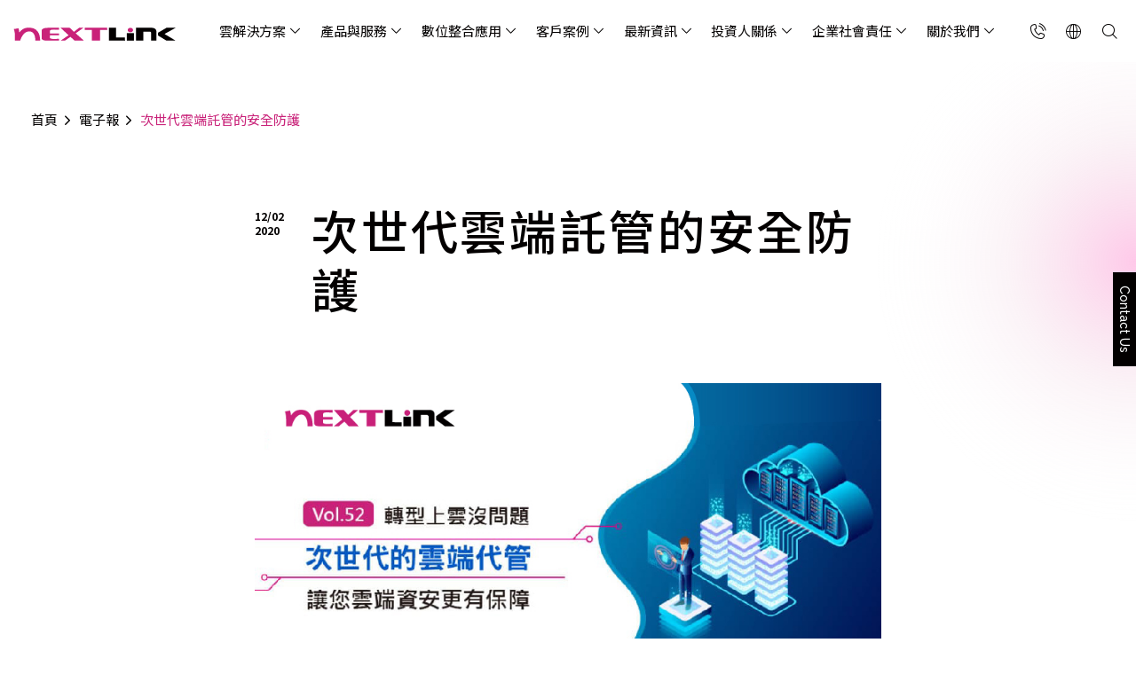

--- FILE ---
content_type: text/html; charset=UTF-8
request_url: https://www.nextlink.cloud/edm/vol_52/
body_size: 32573
content:
<!DOCTYPE html>
<html lang="zh-hant" class="no-js">

<head>
    <meta charset="UTF-8">
    <meta name="viewport" content="width=device-width, initial-scale=1">
    <link rel="profile" href="http://gmpg.org/xfn/11">
        <meta name='robots' content='index, follow, max-image-preview:large, max-snippet:-1, max-video-preview:-1' />
	<style>img:is([sizes="auto" i], [sizes^="auto," i]) { contain-intrinsic-size: 3000px 1500px }</style>
	
<!-- Google Tag Manager for WordPress by gtm4wp.com -->
<script data-cfasync="false" data-pagespeed-no-defer>
	var gtm4wp_datalayer_name = "dataLayer";
	var dataLayer = dataLayer || [];
</script>
<!-- End Google Tag Manager for WordPress by gtm4wp.com -->
	<!-- This site is optimized with the Yoast SEO plugin v26.4 - https://yoast.com/wordpress/plugins/seo/ -->
	<title>次世代雲端託管的安全防護 - Nextlink 博弘雲端科技</title>
	<meta name="description" content="企業遭駭、勒索軟體綁架、應用服務漏洞，這些資安事件發生的頻率逐年增長，企業IT人員每天都必須謹慎監控自家IT環境是否已經成為攻擊的目標。過去對資安防護的方法是找一間知名網路安全品牌，逐漸導入相關解決方案，但 雲端資安 思維採單一登入、身分驗證、權限控管與一致的管理政策..." />
	<link rel="canonical" href="https://www.nextlink.cloud/edm/vol_52/" />
	<meta property="og:locale" content="zh_TW" />
	<meta property="og:type" content="article" />
	<meta property="og:title" content="次世代雲端託管的安全防護 - Nextlink 博弘雲端科技" />
	<meta property="og:description" content="企業遭駭、勒索軟體綁架、應用服務漏洞，這些資安事件發生的頻率逐年增長，企業IT人員每天都必須謹慎監控自家IT環境是否已經成為攻擊的目標。過去對資安防護的方法是找一間知名網路安全品牌，逐漸導入相關解決方案，但 雲端資安 思維採單一登入、身分驗證、權限控管與一致的管理政策..." />
	<meta property="og:url" content="https://www.nextlink.cloud/edm/vol_52/" />
	<meta property="og:site_name" content="Nextlink 博弘雲端科技" />
	<meta property="article:modified_time" content="2023-12-26T01:38:11+00:00" />
	<meta property="og:image" content="https://nextlink-innovext.s3.ap-northeast-1.amazonaws.com/staging/wp-content/uploads/2020/02/resize-%E8%88%8A%E5%AE%98%E7%B6%B2%E9%9B%BB%E5%AD%90%E5%A0%B1_vol.52.jpg" />
	<meta property="og:image:width" content="900" />
	<meta property="og:image:height" content="450" />
	<meta property="og:image:type" content="image/jpeg" />
	<meta name="twitter:card" content="summary_large_image" />
	<meta name="twitter:label1" content="預估閱讀時間" />
	<meta name="twitter:data1" content="2 分鐘" />
	<script type="application/ld+json" class="yoast-schema-graph">{"@context":"https://schema.org","@graph":[{"@type":"WebPage","@id":"https://www.nextlink.cloud/edm/vol_52/","url":"https://www.nextlink.cloud/edm/vol_52/","name":"次世代雲端託管的安全防護 - Nextlink 博弘雲端科技","isPartOf":{"@id":"https://www.nextlink.cloud/#website"},"primaryImageOfPage":{"@id":"https://www.nextlink.cloud/edm/vol_52/#primaryimage"},"image":{"@id":"https://www.nextlink.cloud/edm/vol_52/#primaryimage"},"thumbnailUrl":"https://nextlink-innovext.s3.ap-northeast-1.amazonaws.com/staging/wp-content/uploads/2020/02/resize-%E8%88%8A%E5%AE%98%E7%B6%B2%E9%9B%BB%E5%AD%90%E5%A0%B1_vol.52.jpg","datePublished":"2020-12-02T02:21:58+00:00","dateModified":"2023-12-26T01:38:11+00:00","description":"企業遭駭、勒索軟體綁架、應用服務漏洞，這些資安事件發生的頻率逐年增長，企業IT人員每天都必須謹慎監控自家IT環境是否已經成為攻擊的目標。過去對資安防護的方法是找一間知名網路安全品牌，逐漸導入相關解決方案，但 雲端資安 思維採單一登入、身分驗證、權限控管與一致的管理政策...","breadcrumb":{"@id":"https://www.nextlink.cloud/edm/vol_52/#breadcrumb"},"inLanguage":"zh-TW","potentialAction":[{"@type":"ReadAction","target":["https://www.nextlink.cloud/edm/vol_52/"]}]},{"@type":"ImageObject","inLanguage":"zh-TW","@id":"https://www.nextlink.cloud/edm/vol_52/#primaryimage","url":"https://nextlink-innovext.s3.ap-northeast-1.amazonaws.com/staging/wp-content/uploads/2020/02/resize-%E8%88%8A%E5%AE%98%E7%B6%B2%E9%9B%BB%E5%AD%90%E5%A0%B1_vol.52.jpg","contentUrl":"https://nextlink-innovext.s3.ap-northeast-1.amazonaws.com/staging/wp-content/uploads/2020/02/resize-%E8%88%8A%E5%AE%98%E7%B6%B2%E9%9B%BB%E5%AD%90%E5%A0%B1_vol.52.jpg","width":900,"height":450,"caption":"Nextlink 雲端代管 電子報"},{"@type":"BreadcrumbList","@id":"https://www.nextlink.cloud/edm/vol_52/#breadcrumb","itemListElement":[{"@type":"ListItem","position":1,"name":"首頁","item":"https://www.nextlink.cloud/"},{"@type":"ListItem","position":2,"name":"電子報","item":"https://www.nextlink.cloud/newsletters/"},{"@type":"ListItem","position":3,"name":"次世代雲端託管的安全防護"}]},{"@type":"WebSite","@id":"https://www.nextlink.cloud/#website","url":"https://www.nextlink.cloud/","name":"Nextlink 博弘雲端科技","description":"","publisher":{"@id":"https://www.nextlink.cloud/#organization"},"potentialAction":[{"@type":"SearchAction","target":{"@type":"EntryPoint","urlTemplate":"https://www.nextlink.cloud/?s={search_term_string}"},"query-input":{"@type":"PropertyValueSpecification","valueRequired":true,"valueName":"search_term_string"}}],"inLanguage":"zh-TW"},{"@type":"Organization","@id":"https://www.nextlink.cloud/#organization","name":"Nextlink 博弘雲端科技","url":"https://www.nextlink.cloud/","logo":{"@type":"ImageObject","inLanguage":"zh-TW","@id":"https://www.nextlink.cloud/#/schema/logo/image/","url":"https://s3.ap-northeast-1.amazonaws.com/website-image.bucket/live/wp-content/uploads/2020/07/Nextlink_LOGO-01.png","contentUrl":"https://s3.ap-northeast-1.amazonaws.com/website-image.bucket/live/wp-content/uploads/2020/07/Nextlink_LOGO-01.png","width":2445,"height":2200,"caption":"Nextlink 博弘雲端科技"},"image":{"@id":"https://www.nextlink.cloud/#/schema/logo/image/"}}]}</script>
	<!-- / Yoast SEO plugin. -->


<link rel='dns-prefetch' href='//maps.googleapis.com' />
<link rel='dns-prefetch' href='//www.youtube.com' />
<link rel='dns-prefetch' href='//unpkg.com' />
<link rel='dns-prefetch' href='//cdn.jsdelivr.net' />

<style id='wp-emoji-styles-inline-css' type='text/css'>

	img.wp-smiley, img.emoji {
		display: inline !important;
		border: none !important;
		box-shadow: none !important;
		height: 1em !important;
		width: 1em !important;
		margin: 0 0.07em !important;
		vertical-align: -0.1em !important;
		background: none !important;
		padding: 0 !important;
	}
</style>
<link rel='stylesheet' id='wp-block-library-css' href='https://www.nextlink.cloud/wp-includes/css/dist/block-library/style.min.css?ver=050c2efc294e8838904ec824b7411f2d' type='text/css' media='all' />
<style id='classic-theme-styles-inline-css' type='text/css'>
/*! This file is auto-generated */
.wp-block-button__link{color:#fff;background-color:#32373c;border-radius:9999px;box-shadow:none;text-decoration:none;padding:calc(.667em + 2px) calc(1.333em + 2px);font-size:1.125em}.wp-block-file__button{background:#32373c;color:#fff;text-decoration:none}
</style>
<style id='global-styles-inline-css' type='text/css'>
:root{--wp--preset--aspect-ratio--square: 1;--wp--preset--aspect-ratio--4-3: 4/3;--wp--preset--aspect-ratio--3-4: 3/4;--wp--preset--aspect-ratio--3-2: 3/2;--wp--preset--aspect-ratio--2-3: 2/3;--wp--preset--aspect-ratio--16-9: 16/9;--wp--preset--aspect-ratio--9-16: 9/16;--wp--preset--color--black: #030000;--wp--preset--color--cyan-bluish-gray: #abb8c3;--wp--preset--color--white: #FFFFFF;--wp--preset--color--pale-pink: #f78da7;--wp--preset--color--vivid-red: #cf2e2e;--wp--preset--color--luminous-vivid-orange: #ff6900;--wp--preset--color--luminous-vivid-amber: #fcb900;--wp--preset--color--light-green-cyan: #7bdcb5;--wp--preset--color--vivid-green-cyan: #00d084;--wp--preset--color--pale-cyan-blue: #8ed1fc;--wp--preset--color--vivid-cyan-blue: #0693e3;--wp--preset--color--vivid-purple: #9b51e0;--wp--preset--color--charcoal: #404040;--wp--preset--color--grey: #808080;--wp--preset--color--fuchsia: #C92279;--wp--preset--color--wine: #880C4D;--wp--preset--gradient--vivid-cyan-blue-to-vivid-purple: linear-gradient(135deg,rgba(6,147,227,1) 0%,rgb(155,81,224) 100%);--wp--preset--gradient--light-green-cyan-to-vivid-green-cyan: linear-gradient(135deg,rgb(122,220,180) 0%,rgb(0,208,130) 100%);--wp--preset--gradient--luminous-vivid-amber-to-luminous-vivid-orange: linear-gradient(135deg,rgba(252,185,0,1) 0%,rgba(255,105,0,1) 100%);--wp--preset--gradient--luminous-vivid-orange-to-vivid-red: linear-gradient(135deg,rgba(255,105,0,1) 0%,rgb(207,46,46) 100%);--wp--preset--gradient--very-light-gray-to-cyan-bluish-gray: linear-gradient(135deg,rgb(238,238,238) 0%,rgb(169,184,195) 100%);--wp--preset--gradient--cool-to-warm-spectrum: linear-gradient(135deg,rgb(74,234,220) 0%,rgb(151,120,209) 20%,rgb(207,42,186) 40%,rgb(238,44,130) 60%,rgb(251,105,98) 80%,rgb(254,248,76) 100%);--wp--preset--gradient--blush-light-purple: linear-gradient(135deg,rgb(255,206,236) 0%,rgb(152,150,240) 100%);--wp--preset--gradient--blush-bordeaux: linear-gradient(135deg,rgb(254,205,165) 0%,rgb(254,45,45) 50%,rgb(107,0,62) 100%);--wp--preset--gradient--luminous-dusk: linear-gradient(135deg,rgb(255,203,112) 0%,rgb(199,81,192) 50%,rgb(65,88,208) 100%);--wp--preset--gradient--pale-ocean: linear-gradient(135deg,rgb(255,245,203) 0%,rgb(182,227,212) 50%,rgb(51,167,181) 100%);--wp--preset--gradient--electric-grass: linear-gradient(135deg,rgb(202,248,128) 0%,rgb(113,206,126) 100%);--wp--preset--gradient--midnight: linear-gradient(135deg,rgb(2,3,129) 0%,rgb(40,116,252) 100%);--wp--preset--font-size--small: 13px;--wp--preset--font-size--medium: 20px;--wp--preset--font-size--large: 36px;--wp--preset--font-size--x-large: 42px;--wp--preset--spacing--20: 0.44rem;--wp--preset--spacing--30: 0.67rem;--wp--preset--spacing--40: 1rem;--wp--preset--spacing--50: 1.5rem;--wp--preset--spacing--60: 2.25rem;--wp--preset--spacing--70: 3.38rem;--wp--preset--spacing--80: 5.06rem;--wp--preset--shadow--natural: 6px 6px 9px rgba(0, 0, 0, 0.2);--wp--preset--shadow--deep: 12px 12px 50px rgba(0, 0, 0, 0.4);--wp--preset--shadow--sharp: 6px 6px 0px rgba(0, 0, 0, 0.2);--wp--preset--shadow--outlined: 6px 6px 0px -3px rgba(255, 255, 255, 1), 6px 6px rgba(0, 0, 0, 1);--wp--preset--shadow--crisp: 6px 6px 0px rgba(0, 0, 0, 1);}:where(.is-layout-flex){gap: 0.5em;}:where(.is-layout-grid){gap: 0.5em;}body .is-layout-flex{display: flex;}.is-layout-flex{flex-wrap: wrap;align-items: center;}.is-layout-flex > :is(*, div){margin: 0;}body .is-layout-grid{display: grid;}.is-layout-grid > :is(*, div){margin: 0;}:where(.wp-block-columns.is-layout-flex){gap: 2em;}:where(.wp-block-columns.is-layout-grid){gap: 2em;}:where(.wp-block-post-template.is-layout-flex){gap: 1.25em;}:where(.wp-block-post-template.is-layout-grid){gap: 1.25em;}.has-black-color{color: var(--wp--preset--color--black) !important;}.has-cyan-bluish-gray-color{color: var(--wp--preset--color--cyan-bluish-gray) !important;}.has-white-color{color: var(--wp--preset--color--white) !important;}.has-pale-pink-color{color: var(--wp--preset--color--pale-pink) !important;}.has-vivid-red-color{color: var(--wp--preset--color--vivid-red) !important;}.has-luminous-vivid-orange-color{color: var(--wp--preset--color--luminous-vivid-orange) !important;}.has-luminous-vivid-amber-color{color: var(--wp--preset--color--luminous-vivid-amber) !important;}.has-light-green-cyan-color{color: var(--wp--preset--color--light-green-cyan) !important;}.has-vivid-green-cyan-color{color: var(--wp--preset--color--vivid-green-cyan) !important;}.has-pale-cyan-blue-color{color: var(--wp--preset--color--pale-cyan-blue) !important;}.has-vivid-cyan-blue-color{color: var(--wp--preset--color--vivid-cyan-blue) !important;}.has-vivid-purple-color{color: var(--wp--preset--color--vivid-purple) !important;}.has-black-background-color{background-color: var(--wp--preset--color--black) !important;}.has-cyan-bluish-gray-background-color{background-color: var(--wp--preset--color--cyan-bluish-gray) !important;}.has-white-background-color{background-color: var(--wp--preset--color--white) !important;}.has-pale-pink-background-color{background-color: var(--wp--preset--color--pale-pink) !important;}.has-vivid-red-background-color{background-color: var(--wp--preset--color--vivid-red) !important;}.has-luminous-vivid-orange-background-color{background-color: var(--wp--preset--color--luminous-vivid-orange) !important;}.has-luminous-vivid-amber-background-color{background-color: var(--wp--preset--color--luminous-vivid-amber) !important;}.has-light-green-cyan-background-color{background-color: var(--wp--preset--color--light-green-cyan) !important;}.has-vivid-green-cyan-background-color{background-color: var(--wp--preset--color--vivid-green-cyan) !important;}.has-pale-cyan-blue-background-color{background-color: var(--wp--preset--color--pale-cyan-blue) !important;}.has-vivid-cyan-blue-background-color{background-color: var(--wp--preset--color--vivid-cyan-blue) !important;}.has-vivid-purple-background-color{background-color: var(--wp--preset--color--vivid-purple) !important;}.has-black-border-color{border-color: var(--wp--preset--color--black) !important;}.has-cyan-bluish-gray-border-color{border-color: var(--wp--preset--color--cyan-bluish-gray) !important;}.has-white-border-color{border-color: var(--wp--preset--color--white) !important;}.has-pale-pink-border-color{border-color: var(--wp--preset--color--pale-pink) !important;}.has-vivid-red-border-color{border-color: var(--wp--preset--color--vivid-red) !important;}.has-luminous-vivid-orange-border-color{border-color: var(--wp--preset--color--luminous-vivid-orange) !important;}.has-luminous-vivid-amber-border-color{border-color: var(--wp--preset--color--luminous-vivid-amber) !important;}.has-light-green-cyan-border-color{border-color: var(--wp--preset--color--light-green-cyan) !important;}.has-vivid-green-cyan-border-color{border-color: var(--wp--preset--color--vivid-green-cyan) !important;}.has-pale-cyan-blue-border-color{border-color: var(--wp--preset--color--pale-cyan-blue) !important;}.has-vivid-cyan-blue-border-color{border-color: var(--wp--preset--color--vivid-cyan-blue) !important;}.has-vivid-purple-border-color{border-color: var(--wp--preset--color--vivid-purple) !important;}.has-vivid-cyan-blue-to-vivid-purple-gradient-background{background: var(--wp--preset--gradient--vivid-cyan-blue-to-vivid-purple) !important;}.has-light-green-cyan-to-vivid-green-cyan-gradient-background{background: var(--wp--preset--gradient--light-green-cyan-to-vivid-green-cyan) !important;}.has-luminous-vivid-amber-to-luminous-vivid-orange-gradient-background{background: var(--wp--preset--gradient--luminous-vivid-amber-to-luminous-vivid-orange) !important;}.has-luminous-vivid-orange-to-vivid-red-gradient-background{background: var(--wp--preset--gradient--luminous-vivid-orange-to-vivid-red) !important;}.has-very-light-gray-to-cyan-bluish-gray-gradient-background{background: var(--wp--preset--gradient--very-light-gray-to-cyan-bluish-gray) !important;}.has-cool-to-warm-spectrum-gradient-background{background: var(--wp--preset--gradient--cool-to-warm-spectrum) !important;}.has-blush-light-purple-gradient-background{background: var(--wp--preset--gradient--blush-light-purple) !important;}.has-blush-bordeaux-gradient-background{background: var(--wp--preset--gradient--blush-bordeaux) !important;}.has-luminous-dusk-gradient-background{background: var(--wp--preset--gradient--luminous-dusk) !important;}.has-pale-ocean-gradient-background{background: var(--wp--preset--gradient--pale-ocean) !important;}.has-electric-grass-gradient-background{background: var(--wp--preset--gradient--electric-grass) !important;}.has-midnight-gradient-background{background: var(--wp--preset--gradient--midnight) !important;}.has-small-font-size{font-size: var(--wp--preset--font-size--small) !important;}.has-medium-font-size{font-size: var(--wp--preset--font-size--medium) !important;}.has-large-font-size{font-size: var(--wp--preset--font-size--large) !important;}.has-x-large-font-size{font-size: var(--wp--preset--font-size--x-large) !important;}
:where(.wp-block-post-template.is-layout-flex){gap: 1.25em;}:where(.wp-block-post-template.is-layout-grid){gap: 1.25em;}
:where(.wp-block-columns.is-layout-flex){gap: 2em;}:where(.wp-block-columns.is-layout-grid){gap: 2em;}
:root :where(.wp-block-pullquote){font-size: 1.5em;line-height: 1.6;}
</style>
<link rel='stylesheet' id='wpml-menu-item-0-css' href='https://www.nextlink.cloud/wp-content/plugins/sitepress-multilingual-cms/templates/language-switchers/menu-item/style.min.css?ver=1' type='text/css' media='all' />
<link data-minify="1" rel='stylesheet' id='fancybox-css' href='https://www.nextlink.cloud/wp-content/cache/min/1/npm/@fancyapps/ui/dist/fancybox.css?ver=1768267799' type='text/css' media='all' />
<link data-minify="1" rel='stylesheet' id='theme-style-css' href='https://www.nextlink.cloud/wp-content/cache/min/1/wp-content/themes/innovext/assets/dist/css/main.min.css?ver=1768267799' type='text/css' media='all' />
<script type="text/javascript" src="https://maps.googleapis.com/maps/api/js?key=AIzaSyD8DeGe8XULyaEoqya-Uf098SEmQUeoL-s&amp;ver=050c2efc294e8838904ec824b7411f2d" id="google-map-api-js"></script>
<script type="text/javascript" src="https://www.youtube.com/iframe_api?ver=050c2efc294e8838904ec824b7411f2d" id="youtube-api-js"></script>
<script type="text/javascript" src="https://www.nextlink.cloud/wp-includes/js/jquery/jquery.min.js?ver=3.7.1" id="jquery-core-js"></script>
<script type="text/javascript" src="https://www.nextlink.cloud/wp-includes/js/jquery/jquery-migrate.min.js?ver=3.4.1" id="jquery-migrate-js"></script>
<link rel="https://api.w.org/" href="https://www.nextlink.cloud/wp-json/" /><link rel="alternate" title="JSON" type="application/json" href="https://www.nextlink.cloud/wp-json/wp/v2/edm/41392" /><link rel="EditURI" type="application/rsd+xml" title="RSD" href="https://www.nextlink.cloud/xmlrpc.php?rsd" />

<link rel='shortlink' href='https://www.nextlink.cloud/?p=41392' />
<link rel="alternate" title="oEmbed (JSON)" type="application/json+oembed" href="https://www.nextlink.cloud/wp-json/oembed/1.0/embed?url=https%3A%2F%2Fwww.nextlink.cloud%2Fedm%2Fvol_52%2F" />
<link rel="alternate" title="oEmbed (XML)" type="text/xml+oembed" href="https://www.nextlink.cloud/wp-json/oembed/1.0/embed?url=https%3A%2F%2Fwww.nextlink.cloud%2Fedm%2Fvol_52%2F&#038;format=xml" />
<meta name="generator" content="WPML ver:4.8.5 stt:61,1;" />
<link rel="alternate" hreflang="zh-hant" href="https://www.nextlink.cloud/edm/vol_52/" />
<link rel="alternate" hreflang="x-default" href="https://www.nextlink.cloud/edm/vol_52/" />

<!-- Google Tag Manager for WordPress by gtm4wp.com -->
<!-- GTM Container placement set to manual -->
<script data-cfasync="false" data-pagespeed-no-defer type="text/javascript">
	var dataLayer_content = {"pagePostType":"edm","pagePostType2":"single-edm","pageCategory":["nonecategory"],"pageAttributes":["%e8%b3%87%e6%96%99%e4%bf%9d%e8%ad%b7","%e9%9b%b2%e7%ab%af%e4%bb%a3%e7%ae%a1"],"pagePostAuthor":"Cher"};
	dataLayer.push( dataLayer_content );
</script>
<script data-cfasync="false" data-pagespeed-no-defer type="text/javascript">
(function(w,d,s,l,i){w[l]=w[l]||[];w[l].push({'gtm.start':
new Date().getTime(),event:'gtm.js'});var f=d.getElementsByTagName(s)[0],
j=d.createElement(s),dl=l!='dataLayer'?'&l='+l:'';j.async=true;j.src=
'//www.googletagmanager.com/gtm.js?id='+i+dl;f.parentNode.insertBefore(j,f);
})(window,document,'script','dataLayer','GTM-WWPXXJD');
</script>
<!-- End Google Tag Manager for WordPress by gtm4wp.com --><!-- Google tag (gtag.js) -->
<script async src="https://www.googletagmanager.com/gtag/js?id=UA-52795188-1"></script>
<script>
  window.dataLayer = window.dataLayer || [];
  function gtag(){dataLayer.push(arguments);}
  gtag('js', new Date());
  gtag('config', 'UA-52795188-1');
</script>
<!-- Google tag (gtag.js) -->
<script async src="https://www.googletagmanager.com/gtag/js?id=G-JDS4QNK8KF"></script>
<script>
  window.dataLayer = window.dataLayer || [];
  function gtag(){dataLayer.push(arguments);}
  gtag('js', new Date());

  gtag('config', 'G-JDS4QNK8KF');
</script>
<!-- Google Tag Manager -->
<script>(function(w,d,s,l,i){w[l]=w[l]||[];w[l].push({'gtm.start':
new Date().getTime(),event:'gtm.js'});var f=d.getElementsByTagName(s)[0],
j=d.createElement(s),dl=l!='dataLayer'?'&l='+l:'';j.async=true;j.src=
'https://www.googletagmanager.com/gtm.js?id='+i+dl;f.parentNode.insertBefore(j,f);
})(window,document,'script','dataLayer','GTM-KHPVKLF');</script>
<!-- End Google Tag Manager -->

<!--Local Business Data-->
<script type="application/ld+json">
{  
"@context": {
    "@vocab": "http://schema.org/"
  },
"@graph": [{
     "@type": "LocalBusiness",
     "name" : "博弘雲端科技股份有限公司 Nextlink Technology",         
     "image" : "https://www.nextlink.cloud/wp-content/uploads/2020/04/Nextlink_LOGO_RGB_w474.png",
     "priceRange": "$$$",   
      "address": {
          "@type" : "PostalAddress",
          "streetAddress": "樂群二路267號6樓之9",         
          "addressLocality": "台北市中山區",         
          "postalCode": "10462",         
          "telephone" : "+88685015055",         
          "faxNumber":"+88685012308",
          "addressCountry": "TW"         
          },
      "openingHours": [ "Mo-Fr 09:00–17:30"]         
    }
]}
</script>
<link rel="icon" href="https://s3.ap-northeast-1.amazonaws.com/website-image.bucket/live/wp-content/uploads/2024/01/cropped-NL-favicon-32x32.png" sizes="32x32" />
<link rel="icon" href="https://s3.ap-northeast-1.amazonaws.com/website-image.bucket/live/wp-content/uploads/2024/01/cropped-NL-favicon-192x192.png" sizes="192x192" />
<link rel="apple-touch-icon" href="https://s3.ap-northeast-1.amazonaws.com/website-image.bucket/live/wp-content/uploads/2024/01/cropped-NL-favicon-180x180.png" />
<meta name="msapplication-TileImage" content="https://s3.ap-northeast-1.amazonaws.com/website-image.bucket/live/wp-content/uploads/2024/01/cropped-NL-favicon-270x270.png" />
<noscript><style id="rocket-lazyload-nojs-css">.rll-youtube-player, [data-lazy-src]{display:none !important;}</style></noscript></head>

<body class="wp-singular edm-template-default single single-edm postid-41392 wp-theme-innovext has-cta">
    <!-- Google Tag Manager (noscript) -->
<noscript><iframe src="https://www.googletagmanager.com/ns.html?id=GTM-KHPVKLF" height="0" width="0" style="display:none;visibility:hidden"></iframe></noscript>
<!-- End Google Tag Manager (noscript) -->
<!-- GTM Container placement set to manual -->
<!-- Google Tag Manager (noscript) -->
				<noscript><iframe src="https://www.googletagmanager.com/ns.html?id=GTM-WWPXXJD" height="0" width="0" style="display:none;visibility:hidden" aria-hidden="true"></iframe></noscript>
<!-- End Google Tag Manager (noscript) -->    <!--  Navigation  -->
    <header class="header" role="banner">
                <!--Header Content-->
        <div class="container header__main-content">
            <div class="row align-items-center">
                <div class="col-6 col-xl-2">
                    <a class="header__logo" href="https://www.nextlink.cloud">
                        <svg width="188" height="15" viewBox="0 0 188 15" fill="none" xmlns="http://www.w3.org/2000/svg">
<path d="M129.304 11.4649L119.044 11.3904L118.989 0.191406H110.8L110.792 15.0004H129.32L129.304 11.4649Z" fill="#030000"/>
<path d="M187.833 15.0004L175.06 7.28832L187.833 0.191406H177.276L167.55 5.85404V9.07874L177.264 15.0004H187.833Z" fill="#030000"/>
<path d="M34.5938 14.336C35.6159 14.7439 37.2506 14.9673 39.334 14.9997H52.8368V12.8402C52.0448 12.8855 51.5845 12.9406 50.219 13.0053C48.7832 13.0766 48.1941 13.0604 46.8364 13.0927C45.3383 13.0604 44.2693 12.9503 43.5163 12.6913C42.7633 12.4355 42.2484 12.102 42.264 11.3477V8.72516H52.8329V6.65955H42.264V4.2216C42.221 3.55141 42.7126 2.95245 43.5553 2.61249C44.5268 2.34377 45.3773 2.22074 46.8833 2.25312C47.1017 2.2175 48.4204 2.25635 49.704 2.32434C51.2021 2.35672 52.1307 2.39233 52.8368 2.4668V0.1875H39.65C35.0541 0.210164 32.6743 1.59911 32.7718 3.92374V12.0211C32.6899 13.1057 33.3141 13.7759 34.5938 14.336V14.336Z" fill="#C92279"/>
<path d="M54.7646 15.0004H59.8053L66.149 10.6199L70.9906 15.0004H81.6962L72.1884 6.5469L81.0875 0.191406H76.0547L70.2767 4.83095L65.3414 0.191406H54.7334L63.9759 8.75821L54.7646 15.0004Z" fill="#C92279"/>
<path d="M90.895 2.61964V15.0004H100.469V2.6164L108.787 2.73619L108.725 0.191406H82.5928L82.6474 2.68439L90.895 2.61964Z" fill="#C92279"/>
<path d="M1.88801 8.99115C1.93873 10.1502 1.87241 11.7237 1.88801 13.6728V14.997H7.97424C8.36829 13.7602 8.80134 12.3712 9.38266 11.3967C10.4712 9.25663 11.7001 7.67667 13.0188 6.46902C14.6496 5.11569 16.4208 4.32571 18.4925 4.35484C21.0128 4.30304 22.788 5.45888 23.9935 7.59249C24.9337 9.08504 25.3902 12.0507 25.3902 13.1159C25.3902 14.1811 25.3941 14.997 25.3941 14.997H30.9654V13.5951C30.9068 10.0013 29.9159 6.85754 28.1797 4.42607C25.952 1.39888 22.628 0.0228778 18.2506 0.00668954C15.8161 -0.0645386 13.5182 0.434058 11.5792 1.45392C9.54652 2.58385 8.05227 4.01489 6.86624 5.77941C6.90135 4.01813 6.62825 2.40902 6.00012 0.76106L0.56543 1.60932C1.018 2.99503 1.41984 4.20268 1.60321 5.42974C1.78658 6.65681 1.83339 7.82884 1.88801 8.99115Z" fill="#C92279"/>
<path d="M150.485 4.58098H158.054C158.795 4.58098 159.392 5.07958 159.392 5.69149V14.9997H165.638V4.19246C165.638 2.00382 163.492 0.1875 160.855 0.1875H142.151V14.9965H150.481V4.58098H150.485Z" fill="#030000"/>
<path d="M139.649 6.31641H131.382V14.9998H139.649V6.31641Z" fill="#030000"/>
<path d="M138.628 2.77114C138.628 4.19894 137.235 5.35478 135.515 5.35478C133.794 5.35478 132.401 4.19894 132.401 2.77114C132.401 1.34334 133.794 0.1875 135.515 0.1875C137.235 0.190738 138.628 1.34658 138.628 2.77114V2.77114Z" fill="#C92279"/>
</svg>                    </a>
                </div>

                <div class="col-6 col-xl-10 d-flex justify-content-end align-items-center">
                    <div class="main-menu__wrapper d-none d-xl-block">
                        <ul id="menu-main-menu" class="main-menu"><li id="menu-item-56020" class="menu-item menu-item-type-custom menu-item-object-custom menu-item-has-children menu-item-56020"><a href="#">雲解決方案</a>
                
                <div class="mega-menu__wrapper">
                    <div class="mega-menu">
                        <div class="container d-xl-flex flex-xl-column align-items-xl-end">
                            <button class="mega-menu__close btn-close d-none d-xl-block" type="button"></button>
                            <div class="mega-menu__content">
                                <div class="mega-menu__header d-flex flex-column">
                                    <span class="text-short-title">Cloud Solutions</span>
                                    <a href="#">雲解決方案<span class="btn-arrow-effect"></span></a>
                                    <div class="description d-none d-xl-block">
                                        <p>博弘雲端提供包含AWS解決方案、中國解決方案等一站式雲端服務，您可以點選並深入了解相關服務內容，或是根據您的產業類別進行選擇。</p>
                                    </div>
                                </div>
<ul class="sub-menu 0">
	<li id="menu-item-67708" class="menu-item menu-item-type-custom menu-item-object-custom menu-item-has-children menu-item-67708"><a href="#">AI 雲端管理平台</a>
	<ul class="sub-menu 1">
		<li id="menu-item-67709" class="menu-item menu-item-type-post_type menu-item-object-ai_cloud_platform menu-item-67709"><a href="https://www.nextlink.cloud/ai-cloud-optimization-management/aicom/">AICOM®</a></li>
	</ul>
</li>
	<li id="menu-item-56025" class="menu-item menu-item-type-post_type menu-item-object-page menu-item-has-children menu-item-56025"><a href="https://www.nextlink.cloud/aws-services/">AWS 雲端解決方案</a>
	<ul class="sub-menu 1">
		<li id="menu-item-56026" class="menu-item menu-item-type-post_type menu-item-object-aws_service menu-item-56026"><a href="https://www.nextlink.cloud/aws-service/aws/">AWS 服務特色</a></li>
		<li id="menu-item-56096" class="menu-item menu-item-type-post_type menu-item-object-aws_service menu-item-56096"><a href="https://www.nextlink.cloud/aws-service/aws-pricing/">AWS 服務費用方案</a></li>
		<li id="menu-item-72290" class="menu-item menu-item-type-post_type menu-item-object-aws_service menu-item-72290"><a href="https://www.nextlink.cloud/aws-service/aws-asia-pacific-taipei-region-nextlink-rewards/">AWS台北區域優惠方案</a></li>
		<li id="menu-item-56035" class="menu-item menu-item-type-post_type menu-item-object-aws_service menu-item-56035"><a href="https://www.nextlink.cloud/aws-service/migration-2/">雲端搬遷</a></li>
		<li id="menu-item-56037" class="menu-item menu-item-type-post_type menu-item-object-aws_service menu-item-56037"><a href="https://www.nextlink.cloud/aws-service/%e9%9b%b2%e7%ab%af%e8%b3%87%e8%a8%8a%e5%ae%89%e5%85%a8aws-%e6%8d%8d%e8%a1%9b%e4%bc%81%e6%a5%ad%e8%b3%87%e8%a8%8a%e5%ae%89%e5%85%a8-nextlink%e9%9b%b2%e7%ab%af%e6%9c%8d%e5%8b%99%e5%b0%88%e5%ae%b6/">雲端資訊安全</a></li>
		<li id="menu-item-56036" class="menu-item menu-item-type-post_type menu-item-object-aws_service menu-item-56036"><a href="https://www.nextlink.cloud/aws-service/awsmsp/">雲端代管</a></li>
		<li id="menu-item-63928" class="menu-item menu-item-type-post_type menu-item-object-aws_service menu-item-63928"><a href="https://www.nextlink.cloud/aws-service/aws-training/">AWS 官方培訓課程與認證</a></li>
		<li id="menu-item-62094" class="menu-item menu-item-type-post_type menu-item-object-aws_service menu-item-62094"><a href="https://www.nextlink.cloud/aws-service/devops/">DevOps 解決方案</a></li>
		<li id="menu-item-56041" class="menu-item menu-item-type-post_type menu-item-object-aws_service menu-item-56041"><a href="https://www.nextlink.cloud/aws-service/aws-data-solution/">Data 數據服務</a></li>
		<li id="menu-item-56032" class="menu-item menu-item-type-post_type menu-item-object-aws_service menu-item-56032"><a href="https://www.nextlink.cloud/aws-service/aws-well-architected/">架構健檢</a></li>
		<li id="menu-item-56033" class="menu-item menu-item-type-post_type menu-item-object-aws_service menu-item-56033"><a href="https://www.nextlink.cloud/aws-service/%e7%95%b0%e5%9c%b0%e5%82%99%e6%8f%b4%e8%88%87%e9%9b%b2%e7%ab%af%e5%82%99%e4%bb%bd-%e4%bc%81%e6%a5%adaws%e5%82%99%e6%8f%b4%e8%a6%8f%e5%8a%83-nextlink%e9%9b%b2%e7%ab%af%e6%9c%8d%e5%8b%99%e5%b0%88/">異地備援與雲端備份</a></li>
		<li id="menu-item-56043" class="menu-item menu-item-type-post_type menu-item-object-aws_service menu-item-56043"><a href="https://www.nextlink.cloud/aws-service/cdn%e6%9c%8d%e5%8b%99-aws%e5%ae%98%e6%96%b9%e6%8e%a8%e8%96%a6%e5%85%a7%e5%ae%b9%e5%82%b3%e9%81%9e%e7%b6%b2%e8%b7%af-nextlink%e9%9b%b2%e7%ab%af%e6%9c%8d%e5%8b%99%e5%b0%88%e5%ae%b6/">CDN服務</a></li>
	</ul>
</li>
	<li id="menu-item-56044" class="menu-item menu-item-type-post_type menu-item-object-page menu-item-has-children menu-item-56044"><a href="https://www.nextlink.cloud/china-solutions/">中國解決方案</a>
	<ul class="sub-menu 1">
		<li id="menu-item-56048" class="menu-item menu-item-type-post_type menu-item-object-china_solution menu-item-56048"><a href="https://www.nextlink.cloud/china-solution/aliyun-ddos/">DDoS 高級防護</a></li>
		<li id="menu-item-56045" class="menu-item menu-item-type-post_type menu-item-object-china_solution menu-item-56045"><a href="https://www.nextlink.cloud/china-solution/aliyun-cen/">跨境連線方案 (GA &#038; CEN)</a></li>
		<li id="menu-item-56046" class="menu-item menu-item-type-post_type menu-item-object-china_solution menu-item-56046"><a href="https://www.nextlink.cloud/china-solution/icp-2/">企業 ICP 備案</a></li>
	</ul>
</li>
	<li id="menu-item-56049" class="menu-item menu-item-type-post_type menu-item-object-page menu-item-has-children menu-item-56049"><a href="https://www.nextlink.cloud/industrial-guides/">產業指南</a>
	<ul class="sub-menu 1">
		<li id="menu-item-56052" class="menu-item menu-item-type-post_type menu-item-object-industrial_guide menu-item-56052"><a href="https://www.nextlink.cloud/industrial-guide/manufacturing/">製造業</a></li>
		<li id="menu-item-56051" class="menu-item menu-item-type-post_type menu-item-object-industrial_guide menu-item-56051"><a href="https://www.nextlink.cloud/industrial-guide/e-commerce/">電商零售業</a></li>
		<li id="menu-item-56050" class="menu-item menu-item-type-post_type menu-item-object-industrial_guide menu-item-56050"><a href="https://www.nextlink.cloud/industrial-guide/audiovisual/">媒體影音業</a></li>
		<li id="menu-item-65676" class="menu-item menu-item-type-custom menu-item-object-custom menu-item-65676"><a href="https://www.nextlink.cloud/industrial-guide/governmental-agencies-digital-solutions/">公部門機關</a></li>
	</ul>
</li>
</ul>
</div></div></div></div><span class="submenu-toggle"></span></li>
<li id="menu-item-68392" class="menu-item menu-item-type-post_type menu-item-object-page menu-item-has-children menu-item-68392"><a href="https://www.nextlink.cloud/products-and-services/">產品與服務</a>
                
                <div class="mega-menu__wrapper">
                    <div class="mega-menu">
                        <div class="container d-xl-flex flex-xl-column align-items-xl-end">
                            <button class="mega-menu__close btn-close d-none d-xl-block" type="button"></button>
                            <div class="mega-menu__content">
                                <div class="mega-menu__header d-flex flex-column">
                                    <span class="text-short-title">Products &amp; Services</span>
                                    <a href="https://www.nextlink.cloud/products-and-services/">產品與服務<span class="btn-arrow-effect"></span></a>
                                    <div class="description d-none d-xl-block">
                                        <p>博弘雲端發展自有產品及服務，面向未來的創新思維，結合主流科技與商業轉型，打造更全面的雲端與服務生態系，致力於賦能企業數位智慧時代發展，專注提供無縫整合、具擴展性且智能化運行的產品與解決方案，為企業創新提供無與倫比的驅動力。</p>
                                    </div>
                                </div>
<ul class="sub-menu 0">
	<li id="menu-item-70253" class="menu-item menu-item-type-custom menu-item-object-custom menu-item-has-children menu-item-70253"><a href="#">產品</a>
	<ul class="sub-menu 1">
		<li id="menu-item-68367" class="menu-item menu-item-type-post_type menu-item-object-ai_cloud_platform menu-item-68367"><a href="https://www.nextlink.cloud/ai-cloud-optimization-management/aicom/">AICOM®</a></li>
		<li id="menu-item-69968" class="menu-item menu-item-type-post_type menu-item-object-data_solution menu-item-69968"><a href="https://www.nextlink.cloud/data-solution/llm-enhanced-multi-modal-agent-lemma/">LEMMA®</a></li>
	</ul>
</li>
	<li id="menu-item-70254" class="menu-item menu-item-type-custom menu-item-object-custom menu-item-has-children menu-item-70254"><a href="#">解決方案</a>
	<ul class="sub-menu 1">
		<li id="menu-item-69630" class="menu-item menu-item-type-post_type menu-item-object-data_solution menu-item-69630"><a href="https://www.nextlink.cloud/data-solution/%e6%96%b0%e9%9b%b6%e5%94%ae%e6%95%b8%e6%93%9a%e8%88%87-ai-%e6%87%89%e7%94%a8%e8%a7%a3%e6%b1%ba%e6%96%b9%e6%a1%88/">新零售數據與 AI 應用</a></li>
		<li id="menu-item-70263" class="menu-item menu-item-type-post_type menu-item-object-data_solution menu-item-70263"><a href="https://www.nextlink.cloud/data-solution/%e9%a4%90%e9%a3%b2%e6%a5%ad%e6%95%b8%e6%93%9a%e8%88%87-ai-%e6%87%89%e7%94%a8%e8%a7%a3%e6%b1%ba%e6%96%b9%e6%a1%88/">餐飲業數據與 AI 應用</a></li>
		<li id="menu-item-70672" class="menu-item menu-item-type-post_type menu-item-object-data_solution menu-item-70672"><a href="https://www.nextlink.cloud/data-solution/%e5%95%86%e5%9c%88%e6%8e%a8%e8%96%a6%e5%88%86%e6%9e%90%e8%a7%a3%e6%b1%ba%e6%96%b9%e6%a1%88/">商圈推薦分析</a></li>
		<li id="menu-item-70512" class="menu-item menu-item-type-post_type menu-item-object-data_solution menu-item-70512"><a href="https://www.nextlink.cloud/data-solution/%e7%94%9f%e6%88%90%e5%bc%8f-ai-%e8%bc%bf%e6%83%85%e5%88%86%e6%9e%90%e8%a7%a3%e6%b1%ba%e6%96%b9%e6%a1%88/">生成式 AI 輿情分析</a></li>
		<li id="menu-item-69602" class="menu-item menu-item-type-post_type menu-item-object-data_solution menu-item-69602"><a href="https://www.nextlink.cloud/data-solution/appsheet-%e6%b5%81%e7%a8%8b%e5%8f%8a%e7%b3%bb%e7%b5%b1%e8%87%aa%e5%8b%95%e5%8c%96%e8%a7%a3%e6%b1%ba%e6%96%b9%e6%a1%88/">流程及系統自動化</a></li>
		<li id="menu-item-70093" class="menu-item menu-item-type-post_type menu-item-object-data_solution menu-item-70093"><a href="https://www.nextlink.cloud/data-solution/%e6%96%87%e6%a1%88%e5%8f%8a%e5%9c%96%e5%83%8f%e8%87%aa%e5%8b%95%e7%94%9f%e6%88%90%e8%a7%a3%e6%b1%ba%e6%96%b9%e6%a1%88/">文案及圖像自動生成</a></li>
	</ul>
</li>
	<li id="menu-item-70255" class="menu-item menu-item-type-custom menu-item-object-custom menu-item-has-children menu-item-70255"><a href="#">資安及維運代管服務</a>
	<ul class="sub-menu 1">
		<li id="menu-item-68369" class="menu-item menu-item-type-post_type menu-item-object-aws_service menu-item-68369"><a href="https://www.nextlink.cloud/aws-service/awsmsp/">全天候雲端代管</a></li>
		<li id="menu-item-71781" class="menu-item menu-item-type-custom menu-item-object-custom menu-item-71781"><a href="https://www.nextlink.cloud/data-solution/security_cnapp/">雲端原生應用程式保護平台(CNAPP)</a></li>
		<li id="menu-item-71792" class="menu-item menu-item-type-custom menu-item-object-custom menu-item-71792"><a href="https://www.nextlink.cloud/data-solution/next-generation-firewall/">次世代防火牆 (NGFW)</a></li>
	</ul>
</li>
	<li id="menu-item-70408" class="menu-item menu-item-type-custom menu-item-object-custom menu-item-has-children menu-item-70408"><a href="#">專案開發服務</a>
	<ul class="sub-menu 1">
		<li id="menu-item-70409" class="menu-item menu-item-type-post_type menu-item-object-data_solution menu-item-70409"><a href="https://www.nextlink.cloud/data-solution/%e4%b8%80%e7%ab%99%e5%bc%8f%e5%b0%88%e6%a1%88%e9%96%8b%e7%99%bc%e8%88%87%e9%a1%a7%e5%95%8f%e6%94%af%e6%8f%b4/">專案開發與顧問服務</a></li>
		<li id="menu-item-72786" class="menu-item menu-item-type-post_type menu-item-object-data_solution menu-item-72786"><a href="https://www.nextlink.cloud/data-solution/%e4%bc%81%e6%a5%ad%e7%b6%b2%e7%ab%99%e7%ae%a1%e7%90%86%e5%b9%b3%e5%8f%b0/">企業網站管理平台</a></li>
	</ul>
</li>
</ul>
</div></div></div></div><span class="submenu-toggle"></span></li>
<li id="menu-item-56059" class="menu-item menu-item-type-post_type menu-item-object-page menu-item-has-children menu-item-56059"><a href="https://www.nextlink.cloud/integrated-digital-solutions/">數位整合應用</a>
                
                <div class="mega-menu__wrapper">
                    <div class="mega-menu">
                        <div class="container d-xl-flex flex-xl-column align-items-xl-end">
                            <button class="mega-menu__close btn-close d-none d-xl-block" type="button"></button>
                            <div class="mega-menu__content">
                                <div class="mega-menu__header d-flex flex-column">
                                    <span class="text-short-title">Digital Integration Applications</span>
                                    <a href="https://www.nextlink.cloud/integrated-digital-solutions/">數位整合應用<span class="btn-arrow-effect"></span></a>
                                    <div class="description d-none d-xl-block">
                                        <p>博弘雲端提供建立於雲端基礎之上的各式數位整合加值服務，提升雲端服務運作效能，極大化企業綜效。</p>
                                    </div>
                                </div>
<ul class="sub-menu 0">
	<li id="menu-item-56071" class="menu-item menu-item-type-custom menu-item-object-custom menu-item-has-children menu-item-56071"><a href="#">數據應用服務</a>
	<ul class="sub-menu 1">
		<li id="menu-item-68371" class="menu-item menu-item-type-post_type menu-item-object-data_solution menu-item-68371"><a href="https://www.nextlink.cloud/data-solution/tableau/">Tableau</a></li>
		<li id="menu-item-72127" class="menu-item menu-item-type-post_type menu-item-object-ids menu-item-72127"><a href="https://www.nextlink.cloud/digital-integrated-solution/databricks/">Databricks</a></li>
		<li id="menu-item-73016" class="menu-item menu-item-type-post_type menu-item-object-ids menu-item-73016"><a href="https://www.nextlink.cloud/digital-integrated-solution/wren-ai-%e5%b0%8d%e8%a9%b1%e5%bc%8f%e5%95%86%e5%8b%99%e5%88%86%e6%9e%90-canner/">Wren AI 對話式商務分析 (Canner)</a></li>
		<li id="menu-item-72899" class="menu-item menu-item-type-post_type menu-item-object-ids menu-item-72899"><a href="https://www.nextlink.cloud/digital-integrated-solution/hydrolix/">Hydrolix</a></li>
	</ul>
</li>
	<li id="menu-item-56072" class="menu-item menu-item-type-custom menu-item-object-custom menu-item-has-children menu-item-56072"><a href="#">資安防禦服務</a>
	<ul class="sub-menu 1">
		<li id="menu-item-56080" class="menu-item menu-item-type-post_type menu-item-object-ids menu-item-56080"><a href="https://www.nextlink.cloud/digital-integrated-solution/issdu_3s/">數聯資安</a></li>
		<li id="menu-item-64911" class="menu-item menu-item-type-post_type menu-item-object-ids menu-item-64911"><a href="https://www.nextlink.cloud/digital-integrated-solution/fortinet-cloud-security-for-aws/">Fortinet Cloud Security</a></li>
		<li id="menu-item-56082" class="menu-item menu-item-type-post_type menu-item-object-ids menu-item-56082"><a href="https://www.nextlink.cloud/digital-integrated-solution/palo-alto-prisma-cloud/">Palo Alto Prisma Cloud</a></li>
		<li id="menu-item-56112" class="menu-item menu-item-type-post_type menu-item-object-ids menu-item-56112"><a href="https://www.nextlink.cloud/digital-integrated-solution/radware/">Radware</a></li>
	</ul>
</li>
	<li id="menu-item-56073" class="menu-item menu-item-type-custom menu-item-object-custom menu-item-has-children menu-item-56073"><a href="#">遠端虛擬桌面</a>
	<ul class="sub-menu 1">
		<li id="menu-item-56083" class="menu-item menu-item-type-post_type menu-item-object-ids menu-item-56083"><a href="https://www.nextlink.cloud/digital-integrated-solution/citrix/">Citrix</a></li>
	</ul>
</li>
	<li id="menu-item-56074" class="menu-item menu-item-type-custom menu-item-object-custom menu-item-has-children menu-item-56074"><a href="#">雲端整合服務</a>
	<ul class="sub-menu 1">
		<li id="menu-item-56084" class="menu-item menu-item-type-post_type menu-item-object-ids menu-item-56084"><a href="https://www.nextlink.cloud/digital-integrated-solution/fet_cloud/">遠傳私有雲</a></li>
		<li id="menu-item-56124" class="menu-item menu-item-type-post_type menu-item-object-ids menu-item-56124"><a href="https://www.nextlink.cloud/digital-integrated-solution/ccx/">Chief Cloud eXchange (CCX)</a></li>
		<li id="menu-item-56085" class="menu-item menu-item-type-post_type menu-item-object-ids menu-item-56085"><a href="https://www.nextlink.cloud/digital-integrated-solution/netapp/">NetApp</a></li>
	</ul>
</li>
	<li id="menu-item-56075" class="menu-item menu-item-type-custom menu-item-object-custom menu-item-has-children menu-item-56075"><a href="#">現代化資料庫</a>
	<ul class="sub-menu 1">
		<li id="menu-item-56086" class="menu-item menu-item-type-post_type menu-item-object-ids menu-item-56086"><a href="https://www.nextlink.cloud/digital-integrated-solution/mongodb_atlas/">MongoDB</a></li>
	</ul>
</li>
	<li id="menu-item-56076" class="menu-item menu-item-type-custom menu-item-object-custom menu-item-has-children menu-item-56076"><a href="#">連線加速方案</a>
	<ul class="sub-menu 1">
		<li id="menu-item-56088" class="menu-item menu-item-type-post_type menu-item-object-ids menu-item-56088"><a href="https://www.nextlink.cloud/digital-integrated-solution/china-mobile/">China Mobile 中國移動國際</a></li>
		<li id="menu-item-67411" class="menu-item menu-item-type-post_type menu-item-object-ids menu-item-67411"><a href="https://www.nextlink.cloud/digital-integrated-solution/mlytics/">Mlytics</a></li>
	</ul>
</li>
	<li id="menu-item-56077" class="menu-item menu-item-type-custom menu-item-object-custom menu-item-has-children menu-item-56077"><a href="#">高效開發工具</a>
	<ul class="sub-menu 1">
		<li id="menu-item-56090" class="menu-item menu-item-type-post_type menu-item-object-ids menu-item-56090"><a href="https://www.nextlink.cloud/digital-integrated-solution/github-2/">GitHub 企業版</a></li>
		<li id="menu-item-56092" class="menu-item menu-item-type-post_type menu-item-object-ids menu-item-56092"><a href="https://www.nextlink.cloud/digital-integrated-solution/snyk/">開放原始碼安全控管 SNYK</a></li>
		<li id="menu-item-56093" class="menu-item menu-item-type-post_type menu-item-object-ids menu-item-56093"><a href="https://www.nextlink.cloud/digital-integrated-solution/hashicorp/">Terraform by HashiCorp</a></li>
	</ul>
</li>
	<li id="menu-item-56078" class="menu-item menu-item-type-custom menu-item-object-custom menu-item-has-children menu-item-56078"><a href="#">效能監測平台</a>
	<ul class="sub-menu 1">
		<li id="menu-item-56094" class="menu-item menu-item-type-post_type menu-item-object-ids menu-item-56094"><a href="https://www.nextlink.cloud/digital-integrated-solution/new-relic/">New Relic One</a></li>
	</ul>
</li>
</ul>
</div></div></div></div><span class="submenu-toggle"></span></li>
<li id="menu-item-55308" class="menu-item menu-item-type-post_type menu-item-object-page menu-item-has-children menu-item-55308"><a href="https://www.nextlink.cloud/customer-stories/">客戶案例</a>
                
                <div class="mega-menu__wrapper">
                    <div class="mega-menu">
                        <div class="container d-xl-flex flex-xl-column align-items-xl-end">
                            <button class="mega-menu__close btn-close d-none d-xl-block" type="button"></button>
                            <div class="mega-menu__content">
                                <div class="mega-menu__header d-flex flex-column">
                                    <span class="text-short-title">Customer Success Story</span>
                                    <a href="https://www.nextlink.cloud/customer-stories/">客戶案例<span class="btn-arrow-effect"></span></a>
                                    <div class="description d-none d-xl-block">
                                        <p>服務全球超過2000家企業客戶，博弘雲端提供專業的雲端解決方案，協助企業優化雲端架構與提供完整的技術諮詢。我們致力於協助客戶在雲端服務上取得成功，用雲端在各個產業取得領先的優勢。</p>
                                    </div>
                                </div>
<ul class="sub-menu 0">
	<li id="menu-item-62909" class="menu-item menu-item-type-custom menu-item-object-custom menu-item-62909"><a href="https://www.nextlink.cloud/customer-stories/?filter_industry=hospitality-and-leisure">觀光休閒</a></li>
	<li id="menu-item-62910" class="menu-item menu-item-type-custom menu-item-object-custom menu-item-62910"><a href="https://www.nextlink.cloud/customer-stories/?filter_industry=gaming">遊戲業</a></li>
	<li id="menu-item-62844" class="menu-item menu-item-type-custom menu-item-object-custom menu-item-62844"><a href="https://www.nextlink.cloud/customer-stories/?filter_industry=transport-service">物流服務業</a></li>
	<li id="menu-item-62845" class="menu-item menu-item-type-custom menu-item-object-custom menu-item-62845"><a href="https://www.nextlink.cloud/customer-stories/?filter_industry=manufacturingindustry">製造業</a></li>
	<li id="menu-item-62846" class="menu-item menu-item-type-custom menu-item-object-custom menu-item-62846"><a href="https://www.nextlink.cloud/customer-stories/?filter_industry=technology">資訊科技業</a></li>
	<li id="menu-item-62847" class="menu-item menu-item-type-custom menu-item-object-custom menu-item-62847"><a href="https://www.nextlink.cloud/customer-stories/?filter_industry=retail">零售電商</a></li>
	<li id="menu-item-62848" class="menu-item menu-item-type-custom menu-item-object-custom menu-item-62848"><a href="https://www.nextlink.cloud/customer-stories/?filter_industry=cateringservice">餐飲業</a></li>
	<li id="menu-item-62849" class="menu-item menu-item-type-custom menu-item-object-custom menu-item-62849"><a href="https://www.nextlink.cloud/customer-stories/?filter_industry=other">其他</a></li>
</ul>
</div></div></div></div><span class="submenu-toggle"></span></li>
<li id="menu-item-55316" class="menu-item menu-item-type-custom menu-item-object-custom menu-item-has-children menu-item-55316"><a href="#">最新資訊</a>
                
                <div class="mega-menu__wrapper">
                    <div class="mega-menu">
                        <div class="container d-xl-flex flex-xl-column align-items-xl-end">
                            <button class="mega-menu__close btn-close d-none d-xl-block" type="button"></button>
                            <div class="mega-menu__content">
                                <div class="mega-menu__header d-flex flex-column">
                                    <span class="text-short-title">News</span>
                                    <a href="#">最新資訊<span class="btn-arrow-effect"></span></a>
                                    <div class="description d-none d-xl-block">
                                        <p></p>
                                    </div>
                                </div>
<ul class="sub-menu 0">
	<li id="menu-item-55319" class="menu-item menu-item-type-post_type menu-item-object-page menu-item-55319"><a href="https://www.nextlink.cloud/latest-news/">最新消息</a></li>
	<li id="menu-item-55320" class="menu-item menu-item-type-post_type menu-item-object-page menu-item-55320"><a href="https://www.nextlink.cloud/events/">活動訊息</a></li>
	<li id="menu-item-55314" class="menu-item menu-item-type-post_type menu-item-object-page current_page_parent menu-item-55314"><a href="https://www.nextlink.cloud/architect-column/">架構師專欄</a></li>
</ul>
</div></div></div></div><span class="submenu-toggle"></span></li>
<li id="menu-item-66990" class="menu-item menu-item-type-custom menu-item-object-custom menu-item-has-children menu-item-66990"><a href="#">投資人關係</a>
                
                <div class="mega-menu__wrapper">
                    <div class="mega-menu">
                        <div class="container d-xl-flex flex-xl-column align-items-xl-end">
                            <button class="mega-menu__close btn-close d-none d-xl-block" type="button"></button>
                            <div class="mega-menu__content">
                                <div class="mega-menu__header d-flex flex-column">
                                    <span class="text-short-title"></span>
                                    <a href="#">投資人關係<span class="btn-arrow-effect"></span></a>
                                    <div class="description d-none d-xl-block">
                                        <p></p>
                                    </div>
                                </div>
<ul class="sub-menu 0">
	<li id="menu-item-66995" class="menu-item menu-item-type-post_type menu-item-object-investor_center menu-item-66995"><a href="https://www.nextlink.cloud/investor-center/company-management/">公司治理</a></li>
	<li id="menu-item-66992" class="menu-item menu-item-type-post_type menu-item-object-investor_center menu-item-66992"><a href="https://www.nextlink.cloud/investor-center/financial-information/">財務資訊</a></li>
	<li id="menu-item-66991" class="menu-item menu-item-type-post_type menu-item-object-investor_center menu-item-66991"><a href="https://www.nextlink.cloud/investor-center/company_announcement/">重大公告</a></li>
	<li id="menu-item-68690" class="menu-item menu-item-type-post_type menu-item-object-investor_center menu-item-68690"><a href="https://www.nextlink.cloud/investor-center/%e6%b3%95%e4%ba%ba%e8%aa%aa%e6%98%8e%e6%9c%83/">法人說明會</a></li>
	<li id="menu-item-73067" class="menu-item menu-item-type-post_type menu-item-object-investor_center menu-item-73067"><a href="https://www.nextlink.cloud/investor-center/%e8%82%a1%e6%9d%b1%e6%9c%8d%e5%8b%99/">股東服務</a></li>
</ul>
</div></div></div></div><span class="submenu-toggle"></span></li>
<li id="menu-item-66955" class="menu-item menu-item-type-custom menu-item-object-custom menu-item-has-children menu-item-66955"><a href="#">企業社會責任</a>
                
                <div class="mega-menu__wrapper">
                    <div class="mega-menu">
                        <div class="container d-xl-flex flex-xl-column align-items-xl-end">
                            <button class="mega-menu__close btn-close d-none d-xl-block" type="button"></button>
                            <div class="mega-menu__content">
                                <div class="mega-menu__header d-flex flex-column">
                                    <span class="text-short-title"></span>
                                    <a href="#">企業社會責任<span class="btn-arrow-effect"></span></a>
                                    <div class="description d-none d-xl-block">
                                        <p></p>
                                    </div>
                                </div>
<ul class="sub-menu 0">
	<li id="menu-item-66957" class="menu-item menu-item-type-post_type menu-item-object-esg menu-item-66957"><a href="https://www.nextlink.cloud/esg/corporate-social-responsibility/">企業社會責任</a></li>
	<li id="menu-item-66958" class="menu-item menu-item-type-post_type menu-item-object-esg menu-item-66958"><a href="https://www.nextlink.cloud/esg/friendly-working-environment/">友善職場</a></li>
	<li id="menu-item-66956" class="menu-item menu-item-type-post_type menu-item-object-esg menu-item-66956"><a href="https://www.nextlink.cloud/esg/social-responsibility-and-caring/">社會關懷</a></li>
	<li id="menu-item-72988" class="menu-item menu-item-type-post_type menu-item-object-esg menu-item-72988"><a href="https://www.nextlink.cloud/esg/%e5%88%a9%e5%ae%b3%e9%97%9c%e4%bf%82%e4%ba%ba/">利害關係人</a></li>
</ul>
</div></div></div></div><span class="submenu-toggle"></span></li>
<li id="menu-item-56128" class="menu-item menu-item-type-custom menu-item-object-custom menu-item-has-children menu-item-56128"><a href="#">關於我們</a>
                
                <div class="mega-menu__wrapper">
                    <div class="mega-menu">
                        <div class="container d-xl-flex flex-xl-column align-items-xl-end">
                            <button class="mega-menu__close btn-close d-none d-xl-block" type="button"></button>
                            <div class="mega-menu__content">
                                <div class="mega-menu__header d-flex flex-column">
                                    <span class="text-short-title">About Us</span>
                                    <a href="#">關於我們<span class="btn-arrow-effect"></span></a>
                                    <div class="description d-none d-xl-block">
                                        <p></p>
                                    </div>
                                </div>
<ul class="sub-menu 0">
	<li id="menu-item-56130" class="menu-item menu-item-type-post_type menu-item-object-page menu-item-56130"><a href="https://www.nextlink.cloud/about-nextlink/">認識 Nextlink</a></li>
	<li id="menu-item-67275" class="menu-item menu-item-type-post_type menu-item-object-page menu-item-67275"><a href="https://www.nextlink.cloud/company-culture/">企業文化</a></li>
	<li id="menu-item-56131" class="menu-item menu-item-type-post_type menu-item-object-page menu-item-56131"><a href="https://www.nextlink.cloud/partner/">戰略合作夥伴</a></li>
	<li id="menu-item-67078" class="menu-item menu-item-type-post_type menu-item-object-page menu-item-67078"><a href="https://www.nextlink.cloud/contact/">聯絡我們</a></li>
	<li id="menu-item-56133" class="menu-item menu-item-type-post_type menu-item-object-page menu-item-56133"><a href="https://www.nextlink.cloud/join-us/">加入我們</a></li>
</ul>
</div></div></div></div><span class="submenu-toggle"></span></li>
</ul>
                    </div>
                    <div class="header__tools d-flex align-items-center">
                        <button class="header__search-toggle order-xl-last" aria-label="Search" type="button"><i class="icomoon icon-search"></i></button>
                                                    <a class="header__phone" href="tel:+886800500960,500" aria-label="Call now"><i class="icomoon icon-phone-ring"></i></a>
                                                <div class="header__language rel d-none d-xl-block">
                            <button class="header__language-toggle rel" aria-label="Change Language" type="button">
                                <i class="icomoon icon-global"></i>
                            </button>
                            <div class="wpml-ls-statics-shortcode_actions wpml-ls wpml-ls-legacy-list-horizontal">
    <ul>
        
            <li class="wpml-ls-slot-shortcode_actions wpml-ls-item wpml-ls-last-item wpml-ls-item-legacy-list-horizontal wpml-ls-current-language">
                <a href="https://www.nextlink.cloud/" target="_self" class="wpml-ls-link">
                    <span class="wpml-ls-native">台灣(繁中)</span>
                </a>
            </li>
        
            <li class="wpml-ls-slot-shortcode_actions wpml-ls-item wpml-ls-last-item wpml-ls-item-legacy-list-horizontal ">
                <a href="https://www.nextlink.cloud/en/" target="_self" class="wpml-ls-link">
                    <span class="wpml-ls-native">香港(EN)</span>
                </a>
            </li>
        
            <li class="wpml-ls-slot-shortcode_actions wpml-ls-item wpml-ls-last-item wpml-ls-item-legacy-list-horizontal ">
                <a href="https://asia.nextlink.cloud/" target="_self" class="wpml-ls-link">
                    <span class="wpml-ls-native">Singapore (EN)</span>
                </a>
            </li>
            </ul>
</div>                        </div>
                        <button class="mobile-menu__open d-block d-xl-none" aria-label="Open Mobile Menu" type="button">
                            <i class="icomoon icon-nav"></i>
                        </button>
                    </div>
                </div>
            </div>
        </div>
        <div class="mobile-menu__wrapper d-xl-none">
            <div class="mobile-menu__container">
                <div class="mobile-menu__header">
                    <div class="container">
                        <div class="row align-items-center justify-content-between">
                            <div class="col-2">
                                <button class="mobile-menu__close-submenu" type="button" aria-label="Close Submenu">
                                    <i class="icomoon icon-arrow-thin-left"></i>
                                </button>
                            </div>
                            <div class="col-8 d-flex align-items-center justify-content-center">
                                <a class="mobile-menu__logo" href="https://www.nextlink.cloud">
                                    <svg width="188" height="15" viewBox="0 0 188 15" fill="none" xmlns="http://www.w3.org/2000/svg">
<path d="M129.304 11.4649L119.044 11.3904L118.989 0.191406H110.8L110.792 15.0004H129.32L129.304 11.4649Z" fill="#030000"/>
<path d="M187.833 15.0004L175.06 7.28832L187.833 0.191406H177.276L167.55 5.85404V9.07874L177.264 15.0004H187.833Z" fill="#030000"/>
<path d="M34.5938 14.336C35.6159 14.7439 37.2506 14.9673 39.334 14.9997H52.8368V12.8402C52.0448 12.8855 51.5845 12.9406 50.219 13.0053C48.7832 13.0766 48.1941 13.0604 46.8364 13.0927C45.3383 13.0604 44.2693 12.9503 43.5163 12.6913C42.7633 12.4355 42.2484 12.102 42.264 11.3477V8.72516H52.8329V6.65955H42.264V4.2216C42.221 3.55141 42.7126 2.95245 43.5553 2.61249C44.5268 2.34377 45.3773 2.22074 46.8833 2.25312C47.1017 2.2175 48.4204 2.25635 49.704 2.32434C51.2021 2.35672 52.1307 2.39233 52.8368 2.4668V0.1875H39.65C35.0541 0.210164 32.6743 1.59911 32.7718 3.92374V12.0211C32.6899 13.1057 33.3141 13.7759 34.5938 14.336V14.336Z" fill="#C92279"/>
<path d="M54.7646 15.0004H59.8053L66.149 10.6199L70.9906 15.0004H81.6962L72.1884 6.5469L81.0875 0.191406H76.0547L70.2767 4.83095L65.3414 0.191406H54.7334L63.9759 8.75821L54.7646 15.0004Z" fill="#C92279"/>
<path d="M90.895 2.61964V15.0004H100.469V2.6164L108.787 2.73619L108.725 0.191406H82.5928L82.6474 2.68439L90.895 2.61964Z" fill="#C92279"/>
<path d="M1.88801 8.99115C1.93873 10.1502 1.87241 11.7237 1.88801 13.6728V14.997H7.97424C8.36829 13.7602 8.80134 12.3712 9.38266 11.3967C10.4712 9.25663 11.7001 7.67667 13.0188 6.46902C14.6496 5.11569 16.4208 4.32571 18.4925 4.35484C21.0128 4.30304 22.788 5.45888 23.9935 7.59249C24.9337 9.08504 25.3902 12.0507 25.3902 13.1159C25.3902 14.1811 25.3941 14.997 25.3941 14.997H30.9654V13.5951C30.9068 10.0013 29.9159 6.85754 28.1797 4.42607C25.952 1.39888 22.628 0.0228778 18.2506 0.00668954C15.8161 -0.0645386 13.5182 0.434058 11.5792 1.45392C9.54652 2.58385 8.05227 4.01489 6.86624 5.77941C6.90135 4.01813 6.62825 2.40902 6.00012 0.76106L0.56543 1.60932C1.018 2.99503 1.41984 4.20268 1.60321 5.42974C1.78658 6.65681 1.83339 7.82884 1.88801 8.99115Z" fill="#C92279"/>
<path d="M150.485 4.58098H158.054C158.795 4.58098 159.392 5.07958 159.392 5.69149V14.9997H165.638V4.19246C165.638 2.00382 163.492 0.1875 160.855 0.1875H142.151V14.9965H150.481V4.58098H150.485Z" fill="#030000"/>
<path d="M139.649 6.31641H131.382V14.9998H139.649V6.31641Z" fill="#030000"/>
<path d="M138.628 2.77114C138.628 4.19894 137.235 5.35478 135.515 5.35478C133.794 5.35478 132.401 4.19894 132.401 2.77114C132.401 1.34334 133.794 0.1875 135.515 0.1875C137.235 0.190738 138.628 1.34658 138.628 2.77114V2.77114Z" fill="#C92279"/>
</svg>                                </a>
                            </div>
                            <div class="col-2 d-flex justify-content-end">
                                <button class="mobile-menu__close btn-close" type="button" aria-label="Close Mobile menu"></button>
                            </div>
                        </div>
                    </div>
                </div>
                <ul id="menu-main-menu-1" class="mobile-menu"><li class="menu-item menu-item-type-custom menu-item-object-custom menu-item-has-children menu-item-56020"><a href="#">雲解決方案</a>
                
                <div class="mega-menu__wrapper">
                    <div class="mega-menu">
                        <div class="container d-xl-flex flex-xl-column align-items-xl-end">
                            <button class="mega-menu__close btn-close d-none d-xl-block" type="button"></button>
                            <div class="mega-menu__content">
                                <div class="mega-menu__header d-flex flex-column">
                                    <span class="text-short-title">Cloud Solutions</span>
                                    <a href="#">雲解決方案<span class="btn-arrow-effect"></span></a>
                                    <div class="description d-none d-xl-block">
                                        <p>博弘雲端提供包含AWS解決方案、中國解決方案等一站式雲端服務，您可以點選並深入了解相關服務內容，或是根據您的產業類別進行選擇。</p>
                                    </div>
                                </div>
<ul class="sub-menu 0">
	<li class="menu-item menu-item-type-custom menu-item-object-custom menu-item-has-children menu-item-67708"><a href="#">AI 雲端管理平台</a>
	<ul class="sub-menu 1">
		<li class="menu-item menu-item-type-post_type menu-item-object-ai_cloud_platform menu-item-67709"><a href="https://www.nextlink.cloud/ai-cloud-optimization-management/aicom/">AICOM®</a></li>
	</ul>
</li>
	<li class="menu-item menu-item-type-post_type menu-item-object-page menu-item-has-children menu-item-56025"><a href="https://www.nextlink.cloud/aws-services/">AWS 雲端解決方案</a>
	<ul class="sub-menu 1">
		<li class="menu-item menu-item-type-post_type menu-item-object-aws_service menu-item-56026"><a href="https://www.nextlink.cloud/aws-service/aws/">AWS 服務特色</a></li>
		<li class="menu-item menu-item-type-post_type menu-item-object-aws_service menu-item-56096"><a href="https://www.nextlink.cloud/aws-service/aws-pricing/">AWS 服務費用方案</a></li>
		<li class="menu-item menu-item-type-post_type menu-item-object-aws_service menu-item-72290"><a href="https://www.nextlink.cloud/aws-service/aws-asia-pacific-taipei-region-nextlink-rewards/">AWS台北區域優惠方案</a></li>
		<li class="menu-item menu-item-type-post_type menu-item-object-aws_service menu-item-56035"><a href="https://www.nextlink.cloud/aws-service/migration-2/">雲端搬遷</a></li>
		<li class="menu-item menu-item-type-post_type menu-item-object-aws_service menu-item-56037"><a href="https://www.nextlink.cloud/aws-service/%e9%9b%b2%e7%ab%af%e8%b3%87%e8%a8%8a%e5%ae%89%e5%85%a8aws-%e6%8d%8d%e8%a1%9b%e4%bc%81%e6%a5%ad%e8%b3%87%e8%a8%8a%e5%ae%89%e5%85%a8-nextlink%e9%9b%b2%e7%ab%af%e6%9c%8d%e5%8b%99%e5%b0%88%e5%ae%b6/">雲端資訊安全</a></li>
		<li class="menu-item menu-item-type-post_type menu-item-object-aws_service menu-item-56036"><a href="https://www.nextlink.cloud/aws-service/awsmsp/">雲端代管</a></li>
		<li class="menu-item menu-item-type-post_type menu-item-object-aws_service menu-item-63928"><a href="https://www.nextlink.cloud/aws-service/aws-training/">AWS 官方培訓課程與認證</a></li>
		<li class="menu-item menu-item-type-post_type menu-item-object-aws_service menu-item-62094"><a href="https://www.nextlink.cloud/aws-service/devops/">DevOps 解決方案</a></li>
		<li class="menu-item menu-item-type-post_type menu-item-object-aws_service menu-item-56041"><a href="https://www.nextlink.cloud/aws-service/aws-data-solution/">Data 數據服務</a></li>
		<li class="menu-item menu-item-type-post_type menu-item-object-aws_service menu-item-56032"><a href="https://www.nextlink.cloud/aws-service/aws-well-architected/">架構健檢</a></li>
		<li class="menu-item menu-item-type-post_type menu-item-object-aws_service menu-item-56033"><a href="https://www.nextlink.cloud/aws-service/%e7%95%b0%e5%9c%b0%e5%82%99%e6%8f%b4%e8%88%87%e9%9b%b2%e7%ab%af%e5%82%99%e4%bb%bd-%e4%bc%81%e6%a5%adaws%e5%82%99%e6%8f%b4%e8%a6%8f%e5%8a%83-nextlink%e9%9b%b2%e7%ab%af%e6%9c%8d%e5%8b%99%e5%b0%88/">異地備援與雲端備份</a></li>
		<li class="menu-item menu-item-type-post_type menu-item-object-aws_service menu-item-56043"><a href="https://www.nextlink.cloud/aws-service/cdn%e6%9c%8d%e5%8b%99-aws%e5%ae%98%e6%96%b9%e6%8e%a8%e8%96%a6%e5%85%a7%e5%ae%b9%e5%82%b3%e9%81%9e%e7%b6%b2%e8%b7%af-nextlink%e9%9b%b2%e7%ab%af%e6%9c%8d%e5%8b%99%e5%b0%88%e5%ae%b6/">CDN服務</a></li>
	</ul>
</li>
	<li class="menu-item menu-item-type-post_type menu-item-object-page menu-item-has-children menu-item-56044"><a href="https://www.nextlink.cloud/china-solutions/">中國解決方案</a>
	<ul class="sub-menu 1">
		<li class="menu-item menu-item-type-post_type menu-item-object-china_solution menu-item-56048"><a href="https://www.nextlink.cloud/china-solution/aliyun-ddos/">DDoS 高級防護</a></li>
		<li class="menu-item menu-item-type-post_type menu-item-object-china_solution menu-item-56045"><a href="https://www.nextlink.cloud/china-solution/aliyun-cen/">跨境連線方案 (GA &#038; CEN)</a></li>
		<li class="menu-item menu-item-type-post_type menu-item-object-china_solution menu-item-56046"><a href="https://www.nextlink.cloud/china-solution/icp-2/">企業 ICP 備案</a></li>
	</ul>
</li>
	<li class="menu-item menu-item-type-post_type menu-item-object-page menu-item-has-children menu-item-56049"><a href="https://www.nextlink.cloud/industrial-guides/">產業指南</a>
	<ul class="sub-menu 1">
		<li class="menu-item menu-item-type-post_type menu-item-object-industrial_guide menu-item-56052"><a href="https://www.nextlink.cloud/industrial-guide/manufacturing/">製造業</a></li>
		<li class="menu-item menu-item-type-post_type menu-item-object-industrial_guide menu-item-56051"><a href="https://www.nextlink.cloud/industrial-guide/e-commerce/">電商零售業</a></li>
		<li class="menu-item menu-item-type-post_type menu-item-object-industrial_guide menu-item-56050"><a href="https://www.nextlink.cloud/industrial-guide/audiovisual/">媒體影音業</a></li>
		<li class="menu-item menu-item-type-custom menu-item-object-custom menu-item-65676"><a href="https://www.nextlink.cloud/industrial-guide/governmental-agencies-digital-solutions/">公部門機關</a></li>
	</ul>
</li>
</ul>
</div></div></div></div><span class="submenu-toggle"></span></li>
<li class="menu-item menu-item-type-post_type menu-item-object-page menu-item-has-children menu-item-68392"><a href="https://www.nextlink.cloud/products-and-services/">產品與服務</a>
                
                <div class="mega-menu__wrapper">
                    <div class="mega-menu">
                        <div class="container d-xl-flex flex-xl-column align-items-xl-end">
                            <button class="mega-menu__close btn-close d-none d-xl-block" type="button"></button>
                            <div class="mega-menu__content">
                                <div class="mega-menu__header d-flex flex-column">
                                    <span class="text-short-title">Products &amp; Services</span>
                                    <a href="https://www.nextlink.cloud/products-and-services/">產品與服務<span class="btn-arrow-effect"></span></a>
                                    <div class="description d-none d-xl-block">
                                        <p>博弘雲端發展自有產品及服務，面向未來的創新思維，結合主流科技與商業轉型，打造更全面的雲端與服務生態系，致力於賦能企業數位智慧時代發展，專注提供無縫整合、具擴展性且智能化運行的產品與解決方案，為企業創新提供無與倫比的驅動力。</p>
                                    </div>
                                </div>
<ul class="sub-menu 0">
	<li class="menu-item menu-item-type-custom menu-item-object-custom menu-item-has-children menu-item-70253"><a href="#">產品</a>
	<ul class="sub-menu 1">
		<li class="menu-item menu-item-type-post_type menu-item-object-ai_cloud_platform menu-item-68367"><a href="https://www.nextlink.cloud/ai-cloud-optimization-management/aicom/">AICOM®</a></li>
		<li class="menu-item menu-item-type-post_type menu-item-object-data_solution menu-item-69968"><a href="https://www.nextlink.cloud/data-solution/llm-enhanced-multi-modal-agent-lemma/">LEMMA®</a></li>
	</ul>
</li>
	<li class="menu-item menu-item-type-custom menu-item-object-custom menu-item-has-children menu-item-70254"><a href="#">解決方案</a>
	<ul class="sub-menu 1">
		<li class="menu-item menu-item-type-post_type menu-item-object-data_solution menu-item-69630"><a href="https://www.nextlink.cloud/data-solution/%e6%96%b0%e9%9b%b6%e5%94%ae%e6%95%b8%e6%93%9a%e8%88%87-ai-%e6%87%89%e7%94%a8%e8%a7%a3%e6%b1%ba%e6%96%b9%e6%a1%88/">新零售數據與 AI 應用</a></li>
		<li class="menu-item menu-item-type-post_type menu-item-object-data_solution menu-item-70263"><a href="https://www.nextlink.cloud/data-solution/%e9%a4%90%e9%a3%b2%e6%a5%ad%e6%95%b8%e6%93%9a%e8%88%87-ai-%e6%87%89%e7%94%a8%e8%a7%a3%e6%b1%ba%e6%96%b9%e6%a1%88/">餐飲業數據與 AI 應用</a></li>
		<li class="menu-item menu-item-type-post_type menu-item-object-data_solution menu-item-70672"><a href="https://www.nextlink.cloud/data-solution/%e5%95%86%e5%9c%88%e6%8e%a8%e8%96%a6%e5%88%86%e6%9e%90%e8%a7%a3%e6%b1%ba%e6%96%b9%e6%a1%88/">商圈推薦分析</a></li>
		<li class="menu-item menu-item-type-post_type menu-item-object-data_solution menu-item-70512"><a href="https://www.nextlink.cloud/data-solution/%e7%94%9f%e6%88%90%e5%bc%8f-ai-%e8%bc%bf%e6%83%85%e5%88%86%e6%9e%90%e8%a7%a3%e6%b1%ba%e6%96%b9%e6%a1%88/">生成式 AI 輿情分析</a></li>
		<li class="menu-item menu-item-type-post_type menu-item-object-data_solution menu-item-69602"><a href="https://www.nextlink.cloud/data-solution/appsheet-%e6%b5%81%e7%a8%8b%e5%8f%8a%e7%b3%bb%e7%b5%b1%e8%87%aa%e5%8b%95%e5%8c%96%e8%a7%a3%e6%b1%ba%e6%96%b9%e6%a1%88/">流程及系統自動化</a></li>
		<li class="menu-item menu-item-type-post_type menu-item-object-data_solution menu-item-70093"><a href="https://www.nextlink.cloud/data-solution/%e6%96%87%e6%a1%88%e5%8f%8a%e5%9c%96%e5%83%8f%e8%87%aa%e5%8b%95%e7%94%9f%e6%88%90%e8%a7%a3%e6%b1%ba%e6%96%b9%e6%a1%88/">文案及圖像自動生成</a></li>
	</ul>
</li>
	<li class="menu-item menu-item-type-custom menu-item-object-custom menu-item-has-children menu-item-70255"><a href="#">資安及維運代管服務</a>
	<ul class="sub-menu 1">
		<li class="menu-item menu-item-type-post_type menu-item-object-aws_service menu-item-68369"><a href="https://www.nextlink.cloud/aws-service/awsmsp/">全天候雲端代管</a></li>
		<li class="menu-item menu-item-type-custom menu-item-object-custom menu-item-71781"><a href="https://www.nextlink.cloud/data-solution/security_cnapp/">雲端原生應用程式保護平台(CNAPP)</a></li>
		<li class="menu-item menu-item-type-custom menu-item-object-custom menu-item-71792"><a href="https://www.nextlink.cloud/data-solution/next-generation-firewall/">次世代防火牆 (NGFW)</a></li>
	</ul>
</li>
	<li class="menu-item menu-item-type-custom menu-item-object-custom menu-item-has-children menu-item-70408"><a href="#">專案開發服務</a>
	<ul class="sub-menu 1">
		<li class="menu-item menu-item-type-post_type menu-item-object-data_solution menu-item-70409"><a href="https://www.nextlink.cloud/data-solution/%e4%b8%80%e7%ab%99%e5%bc%8f%e5%b0%88%e6%a1%88%e9%96%8b%e7%99%bc%e8%88%87%e9%a1%a7%e5%95%8f%e6%94%af%e6%8f%b4/">專案開發與顧問服務</a></li>
		<li class="menu-item menu-item-type-post_type menu-item-object-data_solution menu-item-72786"><a href="https://www.nextlink.cloud/data-solution/%e4%bc%81%e6%a5%ad%e7%b6%b2%e7%ab%99%e7%ae%a1%e7%90%86%e5%b9%b3%e5%8f%b0/">企業網站管理平台</a></li>
	</ul>
</li>
</ul>
</div></div></div></div><span class="submenu-toggle"></span></li>
<li class="menu-item menu-item-type-post_type menu-item-object-page menu-item-has-children menu-item-56059"><a href="https://www.nextlink.cloud/integrated-digital-solutions/">數位整合應用</a>
                
                <div class="mega-menu__wrapper">
                    <div class="mega-menu">
                        <div class="container d-xl-flex flex-xl-column align-items-xl-end">
                            <button class="mega-menu__close btn-close d-none d-xl-block" type="button"></button>
                            <div class="mega-menu__content">
                                <div class="mega-menu__header d-flex flex-column">
                                    <span class="text-short-title">Digital Integration Applications</span>
                                    <a href="https://www.nextlink.cloud/integrated-digital-solutions/">數位整合應用<span class="btn-arrow-effect"></span></a>
                                    <div class="description d-none d-xl-block">
                                        <p>博弘雲端提供建立於雲端基礎之上的各式數位整合加值服務，提升雲端服務運作效能，極大化企業綜效。</p>
                                    </div>
                                </div>
<ul class="sub-menu 0">
	<li class="menu-item menu-item-type-custom menu-item-object-custom menu-item-has-children menu-item-56071"><a href="#">數據應用服務</a>
	<ul class="sub-menu 1">
		<li class="menu-item menu-item-type-post_type menu-item-object-data_solution menu-item-68371"><a href="https://www.nextlink.cloud/data-solution/tableau/">Tableau</a></li>
		<li class="menu-item menu-item-type-post_type menu-item-object-ids menu-item-72127"><a href="https://www.nextlink.cloud/digital-integrated-solution/databricks/">Databricks</a></li>
		<li class="menu-item menu-item-type-post_type menu-item-object-ids menu-item-73016"><a href="https://www.nextlink.cloud/digital-integrated-solution/wren-ai-%e5%b0%8d%e8%a9%b1%e5%bc%8f%e5%95%86%e5%8b%99%e5%88%86%e6%9e%90-canner/">Wren AI 對話式商務分析 (Canner)</a></li>
		<li class="menu-item menu-item-type-post_type menu-item-object-ids menu-item-72899"><a href="https://www.nextlink.cloud/digital-integrated-solution/hydrolix/">Hydrolix</a></li>
	</ul>
</li>
	<li class="menu-item menu-item-type-custom menu-item-object-custom menu-item-has-children menu-item-56072"><a href="#">資安防禦服務</a>
	<ul class="sub-menu 1">
		<li class="menu-item menu-item-type-post_type menu-item-object-ids menu-item-56080"><a href="https://www.nextlink.cloud/digital-integrated-solution/issdu_3s/">數聯資安</a></li>
		<li class="menu-item menu-item-type-post_type menu-item-object-ids menu-item-64911"><a href="https://www.nextlink.cloud/digital-integrated-solution/fortinet-cloud-security-for-aws/">Fortinet Cloud Security</a></li>
		<li class="menu-item menu-item-type-post_type menu-item-object-ids menu-item-56082"><a href="https://www.nextlink.cloud/digital-integrated-solution/palo-alto-prisma-cloud/">Palo Alto Prisma Cloud</a></li>
		<li class="menu-item menu-item-type-post_type menu-item-object-ids menu-item-56112"><a href="https://www.nextlink.cloud/digital-integrated-solution/radware/">Radware</a></li>
	</ul>
</li>
	<li class="menu-item menu-item-type-custom menu-item-object-custom menu-item-has-children menu-item-56073"><a href="#">遠端虛擬桌面</a>
	<ul class="sub-menu 1">
		<li class="menu-item menu-item-type-post_type menu-item-object-ids menu-item-56083"><a href="https://www.nextlink.cloud/digital-integrated-solution/citrix/">Citrix</a></li>
	</ul>
</li>
	<li class="menu-item menu-item-type-custom menu-item-object-custom menu-item-has-children menu-item-56074"><a href="#">雲端整合服務</a>
	<ul class="sub-menu 1">
		<li class="menu-item menu-item-type-post_type menu-item-object-ids menu-item-56084"><a href="https://www.nextlink.cloud/digital-integrated-solution/fet_cloud/">遠傳私有雲</a></li>
		<li class="menu-item menu-item-type-post_type menu-item-object-ids menu-item-56124"><a href="https://www.nextlink.cloud/digital-integrated-solution/ccx/">Chief Cloud eXchange (CCX)</a></li>
		<li class="menu-item menu-item-type-post_type menu-item-object-ids menu-item-56085"><a href="https://www.nextlink.cloud/digital-integrated-solution/netapp/">NetApp</a></li>
	</ul>
</li>
	<li class="menu-item menu-item-type-custom menu-item-object-custom menu-item-has-children menu-item-56075"><a href="#">現代化資料庫</a>
	<ul class="sub-menu 1">
		<li class="menu-item menu-item-type-post_type menu-item-object-ids menu-item-56086"><a href="https://www.nextlink.cloud/digital-integrated-solution/mongodb_atlas/">MongoDB</a></li>
	</ul>
</li>
	<li class="menu-item menu-item-type-custom menu-item-object-custom menu-item-has-children menu-item-56076"><a href="#">連線加速方案</a>
	<ul class="sub-menu 1">
		<li class="menu-item menu-item-type-post_type menu-item-object-ids menu-item-56088"><a href="https://www.nextlink.cloud/digital-integrated-solution/china-mobile/">China Mobile 中國移動國際</a></li>
		<li class="menu-item menu-item-type-post_type menu-item-object-ids menu-item-67411"><a href="https://www.nextlink.cloud/digital-integrated-solution/mlytics/">Mlytics</a></li>
	</ul>
</li>
	<li class="menu-item menu-item-type-custom menu-item-object-custom menu-item-has-children menu-item-56077"><a href="#">高效開發工具</a>
	<ul class="sub-menu 1">
		<li class="menu-item menu-item-type-post_type menu-item-object-ids menu-item-56090"><a href="https://www.nextlink.cloud/digital-integrated-solution/github-2/">GitHub 企業版</a></li>
		<li class="menu-item menu-item-type-post_type menu-item-object-ids menu-item-56092"><a href="https://www.nextlink.cloud/digital-integrated-solution/snyk/">開放原始碼安全控管 SNYK</a></li>
		<li class="menu-item menu-item-type-post_type menu-item-object-ids menu-item-56093"><a href="https://www.nextlink.cloud/digital-integrated-solution/hashicorp/">Terraform by HashiCorp</a></li>
	</ul>
</li>
	<li class="menu-item menu-item-type-custom menu-item-object-custom menu-item-has-children menu-item-56078"><a href="#">效能監測平台</a>
	<ul class="sub-menu 1">
		<li class="menu-item menu-item-type-post_type menu-item-object-ids menu-item-56094"><a href="https://www.nextlink.cloud/digital-integrated-solution/new-relic/">New Relic One</a></li>
	</ul>
</li>
</ul>
</div></div></div></div><span class="submenu-toggle"></span></li>
<li class="menu-item menu-item-type-post_type menu-item-object-page menu-item-has-children menu-item-55308"><a href="https://www.nextlink.cloud/customer-stories/">客戶案例</a>
                
                <div class="mega-menu__wrapper">
                    <div class="mega-menu">
                        <div class="container d-xl-flex flex-xl-column align-items-xl-end">
                            <button class="mega-menu__close btn-close d-none d-xl-block" type="button"></button>
                            <div class="mega-menu__content">
                                <div class="mega-menu__header d-flex flex-column">
                                    <span class="text-short-title">Customer Success Story</span>
                                    <a href="https://www.nextlink.cloud/customer-stories/">客戶案例<span class="btn-arrow-effect"></span></a>
                                    <div class="description d-none d-xl-block">
                                        <p>服務全球超過2000家企業客戶，博弘雲端提供專業的雲端解決方案，協助企業優化雲端架構與提供完整的技術諮詢。我們致力於協助客戶在雲端服務上取得成功，用雲端在各個產業取得領先的優勢。</p>
                                    </div>
                                </div>
<ul class="sub-menu 0">
	<li class="menu-item menu-item-type-custom menu-item-object-custom menu-item-62909"><a href="https://www.nextlink.cloud/customer-stories/?filter_industry=hospitality-and-leisure">觀光休閒</a></li>
	<li class="menu-item menu-item-type-custom menu-item-object-custom menu-item-62910"><a href="https://www.nextlink.cloud/customer-stories/?filter_industry=gaming">遊戲業</a></li>
	<li class="menu-item menu-item-type-custom menu-item-object-custom menu-item-62844"><a href="https://www.nextlink.cloud/customer-stories/?filter_industry=transport-service">物流服務業</a></li>
	<li class="menu-item menu-item-type-custom menu-item-object-custom menu-item-62845"><a href="https://www.nextlink.cloud/customer-stories/?filter_industry=manufacturingindustry">製造業</a></li>
	<li class="menu-item menu-item-type-custom menu-item-object-custom menu-item-62846"><a href="https://www.nextlink.cloud/customer-stories/?filter_industry=technology">資訊科技業</a></li>
	<li class="menu-item menu-item-type-custom menu-item-object-custom menu-item-62847"><a href="https://www.nextlink.cloud/customer-stories/?filter_industry=retail">零售電商</a></li>
	<li class="menu-item menu-item-type-custom menu-item-object-custom menu-item-62848"><a href="https://www.nextlink.cloud/customer-stories/?filter_industry=cateringservice">餐飲業</a></li>
	<li class="menu-item menu-item-type-custom menu-item-object-custom menu-item-62849"><a href="https://www.nextlink.cloud/customer-stories/?filter_industry=other">其他</a></li>
</ul>
</div></div></div></div><span class="submenu-toggle"></span></li>
<li class="menu-item menu-item-type-custom menu-item-object-custom menu-item-has-children menu-item-55316"><a href="#">最新資訊</a>
                
                <div class="mega-menu__wrapper">
                    <div class="mega-menu">
                        <div class="container d-xl-flex flex-xl-column align-items-xl-end">
                            <button class="mega-menu__close btn-close d-none d-xl-block" type="button"></button>
                            <div class="mega-menu__content">
                                <div class="mega-menu__header d-flex flex-column">
                                    <span class="text-short-title">News</span>
                                    <a href="#">最新資訊<span class="btn-arrow-effect"></span></a>
                                    <div class="description d-none d-xl-block">
                                        <p></p>
                                    </div>
                                </div>
<ul class="sub-menu 0">
	<li class="menu-item menu-item-type-post_type menu-item-object-page menu-item-55319"><a href="https://www.nextlink.cloud/latest-news/">最新消息</a></li>
	<li class="menu-item menu-item-type-post_type menu-item-object-page menu-item-55320"><a href="https://www.nextlink.cloud/events/">活動訊息</a></li>
	<li class="menu-item menu-item-type-post_type menu-item-object-page current_page_parent menu-item-55314"><a href="https://www.nextlink.cloud/architect-column/">架構師專欄</a></li>
</ul>
</div></div></div></div><span class="submenu-toggle"></span></li>
<li class="menu-item menu-item-type-custom menu-item-object-custom menu-item-has-children menu-item-66990"><a href="#">投資人關係</a>
                
                <div class="mega-menu__wrapper">
                    <div class="mega-menu">
                        <div class="container d-xl-flex flex-xl-column align-items-xl-end">
                            <button class="mega-menu__close btn-close d-none d-xl-block" type="button"></button>
                            <div class="mega-menu__content">
                                <div class="mega-menu__header d-flex flex-column">
                                    <span class="text-short-title"></span>
                                    <a href="#">投資人關係<span class="btn-arrow-effect"></span></a>
                                    <div class="description d-none d-xl-block">
                                        <p></p>
                                    </div>
                                </div>
<ul class="sub-menu 0">
	<li class="menu-item menu-item-type-post_type menu-item-object-investor_center menu-item-66995"><a href="https://www.nextlink.cloud/investor-center/company-management/">公司治理</a></li>
	<li class="menu-item menu-item-type-post_type menu-item-object-investor_center menu-item-66992"><a href="https://www.nextlink.cloud/investor-center/financial-information/">財務資訊</a></li>
	<li class="menu-item menu-item-type-post_type menu-item-object-investor_center menu-item-66991"><a href="https://www.nextlink.cloud/investor-center/company_announcement/">重大公告</a></li>
	<li class="menu-item menu-item-type-post_type menu-item-object-investor_center menu-item-68690"><a href="https://www.nextlink.cloud/investor-center/%e6%b3%95%e4%ba%ba%e8%aa%aa%e6%98%8e%e6%9c%83/">法人說明會</a></li>
	<li class="menu-item menu-item-type-post_type menu-item-object-investor_center menu-item-73067"><a href="https://www.nextlink.cloud/investor-center/%e8%82%a1%e6%9d%b1%e6%9c%8d%e5%8b%99/">股東服務</a></li>
</ul>
</div></div></div></div><span class="submenu-toggle"></span></li>
<li class="menu-item menu-item-type-custom menu-item-object-custom menu-item-has-children menu-item-66955"><a href="#">企業社會責任</a>
                
                <div class="mega-menu__wrapper">
                    <div class="mega-menu">
                        <div class="container d-xl-flex flex-xl-column align-items-xl-end">
                            <button class="mega-menu__close btn-close d-none d-xl-block" type="button"></button>
                            <div class="mega-menu__content">
                                <div class="mega-menu__header d-flex flex-column">
                                    <span class="text-short-title"></span>
                                    <a href="#">企業社會責任<span class="btn-arrow-effect"></span></a>
                                    <div class="description d-none d-xl-block">
                                        <p></p>
                                    </div>
                                </div>
<ul class="sub-menu 0">
	<li class="menu-item menu-item-type-post_type menu-item-object-esg menu-item-66957"><a href="https://www.nextlink.cloud/esg/corporate-social-responsibility/">企業社會責任</a></li>
	<li class="menu-item menu-item-type-post_type menu-item-object-esg menu-item-66958"><a href="https://www.nextlink.cloud/esg/friendly-working-environment/">友善職場</a></li>
	<li class="menu-item menu-item-type-post_type menu-item-object-esg menu-item-66956"><a href="https://www.nextlink.cloud/esg/social-responsibility-and-caring/">社會關懷</a></li>
	<li class="menu-item menu-item-type-post_type menu-item-object-esg menu-item-72988"><a href="https://www.nextlink.cloud/esg/%e5%88%a9%e5%ae%b3%e9%97%9c%e4%bf%82%e4%ba%ba/">利害關係人</a></li>
</ul>
</div></div></div></div><span class="submenu-toggle"></span></li>
<li class="menu-item menu-item-type-custom menu-item-object-custom menu-item-has-children menu-item-56128"><a href="#">關於我們</a>
                
                <div class="mega-menu__wrapper">
                    <div class="mega-menu">
                        <div class="container d-xl-flex flex-xl-column align-items-xl-end">
                            <button class="mega-menu__close btn-close d-none d-xl-block" type="button"></button>
                            <div class="mega-menu__content">
                                <div class="mega-menu__header d-flex flex-column">
                                    <span class="text-short-title">About Us</span>
                                    <a href="#">關於我們<span class="btn-arrow-effect"></span></a>
                                    <div class="description d-none d-xl-block">
                                        <p></p>
                                    </div>
                                </div>
<ul class="sub-menu 0">
	<li class="menu-item menu-item-type-post_type menu-item-object-page menu-item-56130"><a href="https://www.nextlink.cloud/about-nextlink/">認識 Nextlink</a></li>
	<li class="menu-item menu-item-type-post_type menu-item-object-page menu-item-67275"><a href="https://www.nextlink.cloud/company-culture/">企業文化</a></li>
	<li class="menu-item menu-item-type-post_type menu-item-object-page menu-item-56131"><a href="https://www.nextlink.cloud/partner/">戰略合作夥伴</a></li>
	<li class="menu-item menu-item-type-post_type menu-item-object-page menu-item-67078"><a href="https://www.nextlink.cloud/contact/">聯絡我們</a></li>
	<li class="menu-item menu-item-type-post_type menu-item-object-page menu-item-56133"><a href="https://www.nextlink.cloud/join-us/">加入我們</a></li>
</ul>
</div></div></div></div><span class="submenu-toggle"></span></li>
</ul>                <div class="mobile-menu__language d-flex flex-wrap align-items-center">
                    <i class="icomoon icon-global"></i>
                    <div class="wpml-ls-statics-shortcode_actions wpml-ls wpml-ls-legacy-list-horizontal">
    <ul>
        
            <li class="wpml-ls-slot-shortcode_actions wpml-ls-item wpml-ls-last-item wpml-ls-item-legacy-list-horizontal wpml-ls-current-language">
                <a href="https://www.nextlink.cloud/" target="_self" class="wpml-ls-link">
                    <span class="wpml-ls-native">台灣(繁中)</span>
                </a>
            </li>
        
            <li class="wpml-ls-slot-shortcode_actions wpml-ls-item wpml-ls-last-item wpml-ls-item-legacy-list-horizontal ">
                <a href="https://www.nextlink.cloud/en/" target="_self" class="wpml-ls-link">
                    <span class="wpml-ls-native">香港(EN)</span>
                </a>
            </li>
        
            <li class="wpml-ls-slot-shortcode_actions wpml-ls-item wpml-ls-last-item wpml-ls-item-legacy-list-horizontal ">
                <a href="https://asia.nextlink.cloud/" target="_self" class="wpml-ls-link">
                    <span class="wpml-ls-native">Singapore (EN)</span>
                </a>
            </li>
            </ul>
</div>                </div>
            </div>
            <div class="mobile-menu__border"></div>
        </div>
        <div class="header__search-form abs">
            <div class="container">
                <div class="row justify-content-center">
                    <div class="col-sm-2 col-md-1 order-sm-last d-flex justify-content-end">
                        <button class="header__search-close btn-close" aria-label="Close Search form" type="button"></button>
                    </div>
                    <div class="col-sm-10 col-md-9">
                        <form class="search-form" action="https://www.nextlink.cloud">
                            <div class="search-input-group rel">
                                <input type="search" class="search-input" name="s" placeholder="搜尋 nextlink.com" />
                                <button type="submit" class="submit-field abs">
                                    <i class="icomoon icon-search"></i>
                                </button>
                            </div>
                        </form>
                    </div>
                </div>
            </div>
        </div>
    </header>

    <a class="contact-us-link" href="https://www.nextlink.cloud/contact/"><span class="text text-medium-button">Contact Us</span></a>

    <button class="back-to-top" aria-label="Go to top"><span class="btn-arrow-up-effect"></span><span class="text">Top</span></button>

    <main id="main" class="site-main" role="main">
<div id="primary" class="bg-fixed over-hidden">
    <div class="container">
    <p class="breadcrumbs"><span><span><a href="https://www.nextlink.cloud/">首頁</a></span> » <span><a href="https://www.nextlink.cloud/newsletters/">電子報</a></span> » <span class="breadcrumb_last" aria-current="page">次世代雲端託管的安全防護</span></span></p>    <div class="row margin-bottom justify-content-center g-0">
        <div class="col-sm-10 col-md-9 col-lg-8 col-xl-7">
            <div class="single-edm__page-header">
                <div class="single-edm__page-header__content d-md-flex">
                    <p class="date">
                        <span>12/02</span>
                        <span>2020</span>
                    </p>
                    <h1 class="title mb-0">次世代雲端託管的安全防護</h1>
                </div>
                                    <div class="thumbnail-image">
                        <img width="900" height="450" src="data:image/svg+xml,%3Csvg%20xmlns='http://www.w3.org/2000/svg'%20viewBox='0%200%20900%20450'%3E%3C/svg%3E" class="attachment-large size-large wp-post-image" alt="Nextlink 雲端代管 電子報" decoding="async" fetchpriority="high" data-lazy-srcset="https://nextlink-innovext.s3.ap-northeast-1.amazonaws.com/staging/wp-content/uploads/2020/02/resize-%E8%88%8A%E5%AE%98%E7%B6%B2%E9%9B%BB%E5%AD%90%E5%A0%B1_vol.52.jpg 900w, https://nextlink-innovext.s3.ap-northeast-1.amazonaws.com/staging/wp-content/uploads/2020/02/resize-%E8%88%8A%E5%AE%98%E7%B6%B2%E9%9B%BB%E5%AD%90%E5%A0%B1_vol.52-300x150.jpg 300w, https://nextlink-innovext.s3.ap-northeast-1.amazonaws.com/staging/wp-content/uploads/2020/02/resize-%E8%88%8A%E5%AE%98%E7%B6%B2%E9%9B%BB%E5%AD%90%E5%A0%B1_vol.52-768x384.jpg 768w" data-lazy-sizes="(max-width: 900px) 100vw, 900px" data-lazy-src="https://nextlink-innovext.s3.ap-northeast-1.amazonaws.com/staging/wp-content/uploads/2020/02/resize-%E8%88%8A%E5%AE%98%E7%B6%B2%E9%9B%BB%E5%AD%90%E5%A0%B1_vol.52.jpg" /><noscript><img width="900" height="450" src="https://nextlink-innovext.s3.ap-northeast-1.amazonaws.com/staging/wp-content/uploads/2020/02/resize-%E8%88%8A%E5%AE%98%E7%B6%B2%E9%9B%BB%E5%AD%90%E5%A0%B1_vol.52.jpg" class="attachment-large size-large wp-post-image" alt="Nextlink 雲端代管 電子報" decoding="async" fetchpriority="high" srcset="https://nextlink-innovext.s3.ap-northeast-1.amazonaws.com/staging/wp-content/uploads/2020/02/resize-%E8%88%8A%E5%AE%98%E7%B6%B2%E9%9B%BB%E5%AD%90%E5%A0%B1_vol.52.jpg 900w, https://nextlink-innovext.s3.ap-northeast-1.amazonaws.com/staging/wp-content/uploads/2020/02/resize-%E8%88%8A%E5%AE%98%E7%B6%B2%E9%9B%BB%E5%AD%90%E5%A0%B1_vol.52-300x150.jpg 300w, https://nextlink-innovext.s3.ap-northeast-1.amazonaws.com/staging/wp-content/uploads/2020/02/resize-%E8%88%8A%E5%AE%98%E7%B6%B2%E9%9B%BB%E5%AD%90%E5%A0%B1_vol.52-768x384.jpg 768w" sizes="(max-width: 900px) 100vw, 900px" /></noscript>                    </div>
                            </div>
            <div class="single-edm__content">
                <div class="social-shares__wrapper d-flex">
                    <p class="h6 title">分享文章</p>
                    <ul class="social-shares">
            <li class="linkedin-share">
            <button type="button" onClick="window.open('https://www.linkedin.com/shareArticle?mini=true&url=https%3A%2F%2Fwww.nextlink.cloud%2Fedm%2Fvol_52%2F&title=%E6%AC%A1%E4%B8%96%E4%BB%A3%E9%9B%B2%E7%AB%AF%E8%A8%97%E7%AE%A1%E7%9A%84%E5%AE%89%E5%85%A8%E9%98%B2%E8%AD%B7&summary=%E6%AC%A1%E4%B8%96%E4%BB%A3%E9%9B%B2%E7%AB%AF%E8%A8%97%E7%AE%A1%E7%9A%84%E5%AE%89%E5%85%A8%E9%98%B2%E8%AD%B7', 'share', 'toolbar=0,status=0,width=620,height=280');
                    return false;" aria-label="Share to linkedin"><i class="icomoon icon-linkedin"></i>linkedin</button>
        </li>
            <li class="line-share">
            <button type="button" onClick="window.open('https://lineit.line.me/share/ui?url=https%3A%2F%2Fwww.nextlink.cloud%2Fedm%2Fvol_52%2F&text=%E6%AC%A1%E4%B8%96%E4%BB%A3%E9%9B%B2%E7%AB%AF%E8%A8%97%E7%AE%A1%E7%9A%84%E5%AE%89%E5%85%A8%E9%98%B2%E8%AD%B7', 'share', 'toolbar=0,status=0,width=620,height=280');
                    return false;" aria-label="Share to line"><i class="icomoon icon-line-simple"></i>line</button>
        </li>
            <li class="facebook-share">
            <button type="button" onClick="window.open('http://www.facebook.com/sharer.php?u=https%3A%2F%2Fwww.nextlink.cloud%2Fedm%2Fvol_52%2F', 'share', 'toolbar=0,status=0,width=620,height=280');
                    return false;" aria-label="Share to facebook"><i class="icomoon icon-facebook"></i>facebook</button>
        </li>
            <li class="twitter-share">
            <button type="button" onClick="window.open('https://twitter.com/intent/tweet?url=https%3A%2F%2Fwww.nextlink.cloud%2Fedm%2Fvol_52%2F&text=%E6%AC%A1%E4%B8%96%E4%BB%A3%E9%9B%B2%E7%AB%AF%E8%A8%97%E7%AE%A1%E7%9A%84%E5%AE%89%E5%85%A8%E9%98%B2%E8%AD%B7', 'share', 'toolbar=0,status=0,width=620,height=280');
                    return false;" aria-label="Share to twitter"><i class="icomoon icon-twitter"></i>twitter</button>
        </li>
            <li class="email-share">
            <button type="button" onClick="window.open('mailto:?subject=I wanted you to see this site&amp;body=Check out this site https%3A%2F%2Fwww.nextlink.cloud%2Fedm%2Fvol_52%2F.', 'share', 'toolbar=0,status=0,width=620,height=280');
                    return false;" aria-label="Share to email"><i class="icomoon icon-envelope"></i>email</button>
        </li>
    </ul>
                </div>
                <div class="article-content single__article-content">
                    
<h2 class="has-text-align-left wp-block-heading">資安管理成為 IT 人員每天必面臨的課題</h2>



<p>企業遭駭、勒索軟體綁架、應用服務漏洞，這些資安事件發生的頻率逐年增長，企業 IT 人員每天都必須謹慎監控自家 IT 環境是否已經成為攻擊的目標。</p>



<p>過去對資安防護的方法是找一間知名網路安全品牌，逐漸導入相關解決方案，但雲端資安思維採單一登入、身分驗證、權限控管與一致的管理政策，改變過去對於資安防護的模式，資安及合規受到相關國際大廠的認證，使客戶雲端環境降低遭受駭客和惡意程式攻擊的風險。本期我們將著墨於AWS資安防護如何為客戶進行全面性的把關。</p>



<h3 class="has-text-align-left wp-block-heading">1. IAM (Identity Access Management)</h3>



<p>IAM 的設置是資安基本功，他不僅能做到人員權限管理，更可以控制服務之間的存取權限。IAM 的最佳實踐又分為身分管理及許可管理：</p>



<h4 class="wp-block-heading"><strong>身份管理</strong></h4>



<p><strong>身份管理</strong>又分為人員身份以及服務身份，人員身份指的是使用者必須先取得 AWS 服務使用的權限才能存取其雲端環境；服務身份指的是服務需取得權限才能向 AWS 發出請求才能讀取資料，這包含 AWS 的服務，例如 EC2 執行個體或&nbsp; AWS Lambda。</p>



<p>在提供身分時，您可以使用 AWS SSO 與 Organization 整合或是結合 AD 目錄，透過中央身分供應商進行身分驗證。若您的行動應用程式有驗證身分的需求有可以使用 Cognito，進行驗證、授權及使用者管理，使用者可透過帳號及密碼登入，或透過第三方 (例如 Apple、Facebook 或 Google) 登入。</p>



<p>在設定帳號時應該強制設定密碼長度限制，並透過軟體或是硬體強制使用 MFA 以提供額外的驗證保護。在設定帳號時，應該需要求使用者定期輪換密碼及監控使用者 MFA 的設定。</p>



<h4 class="wp-block-heading"><strong>許可管理</strong></h4>



<p><strong>許可管理</strong>指的是在哪些條件下，哪些用戶或者 AWS 服務能夠存取哪些服務。您可以使用 Organization 替帳號進行分組，並進一步開啟 Service Control Policy 來限制帳號的存取權。</p>



<p>企業在發展新的應用服務前期，您可以設定大量的服務存取權限給您的團隊，不過，您應該要隨時評估，並減少到最小存取權。若想要定期驗證資源政策、公有及跨帳戶存取結果可透過 IAM Access Analyzer 透過邏輯推論來驗證及辨識帳戶外存取路徑。</p>



<h3 class="wp-block-heading">2. 偵測 (Detection)</h3>



<p>偵測能夠讓您辨識出配置錯誤、未知威脅，以確保符合資安規定，偵測的機制是根據您所定義的條件進行調查，企業可根據此調查結果做進一步的防護及調整，AWS 中的偵測機制分為設定及調查：</p>



<h4 class="wp-block-heading"><strong>設定</strong></h4>



<p>在設定雲端環境時，您應該要建置一套偵測機制來記錄帳戶及服務的各種動作，您能透過以下服務進行：</p>



<ul class="wp-block-list">
<li>AWS Cloud Trail：使您能夠記錄、持續監控和保留整個 AWS 基礎架構中的 API 調用相關的事件。</li>



<li>AWS Guard Duty：威脅檢測服務，可持續監視惡意或未經授權的行為以幫助您保護 AWS 帳戶和工作負載。 它可監視活動，例如異常的 API 調用或潛在地未經授權部署。</li>



<li>AWS Config：用於審核和評估 AWS 資源的配置。AWS Config 持續監控和記錄您的 AWS 資源配置，並允許您根據所需配置自動評估記錄。</li>



<li>AWS Security Hub：能夠彙整多種 AWS 服務，提供安全狀態及合規的全面檢視。</li>
</ul>



<h4 class="wp-block-heading"><strong>調查</strong></h4>



<p>在平時就必須要擬定可採取的調查步驟，並製作成一套處理程序，甚至是設定自動化回應事件，透過 AWS Config 偵測組態變更，並進一步了解事件，以強制回復正常狀態。</p>



<h3 class="has-text-align-left wp-block-heading">3. 基礎設備保護(Infra Protection)</h3>



<p>基礎架構保護是整體 AWS 資安防護裡面最重要的一部分，它能保護運行在 AWS 上的應用程式服務能受到完善的保護，在基礎架構中又分為網路保戶及運算保護：</p>



<h4 class="has-text-align-left wp-block-heading"><strong>網路保護</strong></h4>



<p>架構師或企業 IT 人員在 AWS 執行基礎建設時，就應該將不需對外連網的服務，如 RDS 資料庫，建置於 Private subnet 裡面，避免連網之後資料外洩的疑慮。</p>



<p>您應該在 EC2、RDS 或是其他在 VPC 內啟用的服務建置時，就要設定 Security Group，它能幫助您控管流量傳入/傳出的規則，您也可以設定服務之間 Security Group 的關係，以限制服務之間的存取權限。子網路也可以連接 NACL(Network Access Control list)並設定允許流入及流出的規則。</p>



<p>在基礎架構的防護上，AWS 預設啟用 DDoS 防禦 AWS Shield 服務，可協助阻擋第三、四層攻擊，在服務前端加入 WAF 可幫助阻擋第七層的常見攻擊。</p>



<h4 class="has-text-align-left wp-block-heading"><strong>保護運算</strong></h4>



<p>您可以透過 Inspector 找出現在已知的漏洞，並通知 IT 人員以追蹤錯誤項目並進行修補。為了避免人為錯誤，您可以使用 System Manager 來管理 EC2 Instance 而不是直接存取，並自動化服務及佈署工作。</p>



<p>在建立雲端架構時，您可以考慮使用全代管、無伺服器的服務，以減少維護底層的麻煩，這也就代表 IT 人員有更多的心力在強化服務在資安層面的表現。</p>



<h3 class="has-text-align-left wp-block-heading">4. 資料保護(Data Protection)</h3>



<p>在 AWS 中資料保護分為資料分類、靜態資料保護及傳輸中資料保護：</p>



<h4 class="has-text-align-left wp-block-heading"><strong>資料分類</strong></h4>



<p>企業應該要能辨識資料的類型、是否符合合規需求以及是否包含個人辨識資訊(PII)，根據不同的敏感程度，企業應進行不同級別的保護，以及設定不同的存取權限，若想自動化辨識是否包含客戶敏感資料，可透過 Amazon Macie 使用機器學習自動找出、分類及保護機密資料，進而減少人為錯誤。企業可根據IAM Policy、組織 SCP、AWS KMS 和 AWS CloudHSM 將 AWS 帳戶做出分隔，並定義資料分類和加密保護的原則。</p>



<h4 class="has-text-align-left wp-block-heading"><strong>靜態資料保護</strong></h4>



<p>透過金鑰的儲存、定期輪換協助您將靜態資料加密，金鑰可儲存於 AWS KMS 或是硬體加密的 CloudHSM，讓使用者能輕鬆產生並使用加密金鑰。您也可以設定資料須強制靜態加密，例如:您可以在 S3 上面預設資料加密或是設定為加密的資料不能上傳至 S3 上以確保資料是處於安全的狀態。您更可以使用自動化工具持續強化資料保護，透過 Config 去驗證 EBS 是否加密或是透過 Security Hub 自動化檢驗多個資安來源是否符合安全標準。</p>



<h4 class="wp-block-heading"><strong>傳輸資料保護</strong></h4>



<p>可透過 AWS Certificate Manager 去建立、管理公/私有連線 TLS 憑證，並與其他服務結合，如：ALB、CloudFront 確保在連線傳輸時處於加密狀態。您還可以使用 VPC Flow Logs 搭配 EventBridge 一起使用去檢視以及偵測網路異常流量。</p>



<h3 class="has-text-align-left wp-block-heading">5. 事件回應(Incident Response)</h3>



<p>就算企業雲端架構已經嚴格實踐前面四大面向，企業還是應該要訂定一套事件回應的機制以防範未然。在平時就應該要對相關人員進行教育、執行定期資安演練，並在資安事件發生之前就準備好相關操作手冊、設定處理權限及解決工具，最小化復原至正常狀態的時間。完成以上準備後，下一步應設定服務的自動化告警及處理，以事件驅動回應，減少人為錯誤以及反應時間，及時解決問題。</p>



<h2 class="has-text-align-left wp-block-heading">次世代雲端代管與資安</h2>



<p>資安應該是企業內部每個人從建構雲端架構開始就應徹底實踐的必要條件，唯有落實以上各個五大面向，才能完善資安防護。</p>



<p>資安防護 AWS MSP 次世代代管服務供應商提供可擴展雲端安全和身分界限的逐步程序，同時提供有助於符合多種合規計劃要求 (HIPAA、HITRUST、GDPR、SOC、NIST、ISO、PCI、FedRAMP) 的各項功能。此程序包含 Active Directory 整合、安全採用和客戶控制映像等關鍵任務。我們嚴密地控制可協助強制執行公司和安全基礎設施政策，同時讓您使用偏好的開發方法來開發解決方案和應用程式。</p>



<h2 class="has-text-align-left wp-block-heading">博弘雲端 Nextlink 快訊</h2>



<ul class="wp-block-list">
<li>活動快報：30 秒洞察數據趨勢 | AWS 助攻上億商機</li>



<li>好文分享：雲端資安面面觀 Part 1：AWS 如何提升資安防護（<a href="https://www.nextlink.cloud/news/cloud-security-20201012/">閱讀更多</a>）</li>



<li>架構師專欄：如何使用 Lambda 來自動啟動或停止 EC2 實例（<a href="https://www.nextlink.cloud/start-and-stop-by-lambda/">閱讀更多</a>）</li>
</ul>



<h2 class="wp-block-heading">AWS 產業新訊</h2>



<ul class="wp-block-list">
<li>透過 Amazon IVS 輕鬆建立互動式影音串流（<a href="https://aws.amazon.com/tw/blogs/aws/amazon-interactive-video-service-add-live-video-to-your-apps-and-websites/">閱讀更多</a>）</li>



<li>使用 Amazon SES 和 Amazon QuickSight 分析，改善 Email 行銷效率（<a href="https://aws.amazon.com/tw/blogs/messaging-and-targeting/analyze-and-improve-email-campaigns-with-amazon-simple-email-service-and-amazon-quicksight/">閱讀更多</a>）</li>



<li>S3 的三大資安及存取控制更新（<a href="https://aws.amazon.com/tw/blogs/aws/amazon-s3-update-three-new-security-access-control-features/">閱讀更多</a>）</li>
</ul>



<div class="wp-block-buttons is-content-justification-center is-layout-flex wp-container-core-buttons-is-layout-16018d1d wp-block-buttons-is-layout-flex">
<div class="wp-block-button"><a class="wp-block-button__link wp-element-button" href="https://www.nextlink.cloud/contact/">聯繫我們</a></div>
</div>
                </div>
                                <div class="social-shares__wrapper d-flex mb-0">
                    <p class="h6 title">分享文章</p>
                    <ul class="social-shares">
            <li class="linkedin-share">
            <button type="button" onClick="window.open('https://www.linkedin.com/shareArticle?mini=true&url=https%3A%2F%2Fwww.nextlink.cloud%2Fedm%2Fvol_52%2F&title=%E6%AC%A1%E4%B8%96%E4%BB%A3%E9%9B%B2%E7%AB%AF%E8%A8%97%E7%AE%A1%E7%9A%84%E5%AE%89%E5%85%A8%E9%98%B2%E8%AD%B7&summary=%E6%AC%A1%E4%B8%96%E4%BB%A3%E9%9B%B2%E7%AB%AF%E8%A8%97%E7%AE%A1%E7%9A%84%E5%AE%89%E5%85%A8%E9%98%B2%E8%AD%B7', 'share', 'toolbar=0,status=0,width=620,height=280');
                    return false;" aria-label="Share to linkedin"><i class="icomoon icon-linkedin"></i>linkedin</button>
        </li>
            <li class="line-share">
            <button type="button" onClick="window.open('https://lineit.line.me/share/ui?url=https%3A%2F%2Fwww.nextlink.cloud%2Fedm%2Fvol_52%2F&text=%E6%AC%A1%E4%B8%96%E4%BB%A3%E9%9B%B2%E7%AB%AF%E8%A8%97%E7%AE%A1%E7%9A%84%E5%AE%89%E5%85%A8%E9%98%B2%E8%AD%B7', 'share', 'toolbar=0,status=0,width=620,height=280');
                    return false;" aria-label="Share to line"><i class="icomoon icon-line-simple"></i>line</button>
        </li>
            <li class="facebook-share">
            <button type="button" onClick="window.open('http://www.facebook.com/sharer.php?u=https%3A%2F%2Fwww.nextlink.cloud%2Fedm%2Fvol_52%2F', 'share', 'toolbar=0,status=0,width=620,height=280');
                    return false;" aria-label="Share to facebook"><i class="icomoon icon-facebook"></i>facebook</button>
        </li>
            <li class="twitter-share">
            <button type="button" onClick="window.open('https://twitter.com/intent/tweet?url=https%3A%2F%2Fwww.nextlink.cloud%2Fedm%2Fvol_52%2F&text=%E6%AC%A1%E4%B8%96%E4%BB%A3%E9%9B%B2%E7%AB%AF%E8%A8%97%E7%AE%A1%E7%9A%84%E5%AE%89%E5%85%A8%E9%98%B2%E8%AD%B7', 'share', 'toolbar=0,status=0,width=620,height=280');
                    return false;" aria-label="Share to twitter"><i class="icomoon icon-twitter"></i>twitter</button>
        </li>
            <li class="email-share">
            <button type="button" onClick="window.open('mailto:?subject=I wanted you to see this site&amp;body=Check out this site https%3A%2F%2Fwww.nextlink.cloud%2Fedm%2Fvol_52%2F.', 'share', 'toolbar=0,status=0,width=620,height=280');
                    return false;" aria-label="Share to email"><i class="icomoon icon-envelope"></i>email</button>
        </li>
    </ul>
                </div>
            </div>
        </div>
    </div>
</div>
<div class="article-footer container margin-top margin-large-bottom">
    <div class="row justify-content-center">
        <div class="col-sm-10">
            <div class="article-footer__content">
                <div class="row justify-content-between">
                    <div class="col-6 col-lg-4 preview">
                        <a href="https://www.nextlink.cloud/edm/vol_51/" rel="prev"><button class="btn-prev" type="button"></button><span class="d-sm-none">Previous</span>
                    <span class="d-none d-sm-inline-block">AWS 上的無伺服器服務</span></a>                    </div>
                    <div class="col-6 col-lg-4 d-flex justify-content-end text-right next">
                        <a href="https://www.nextlink.cloud/edm/vol_53/" rel="next"><span class="d-sm-none">Next</span><span class="d-none d-sm-inline-block">美國政府都愛用！企業進階雲端資安部署五策略</span><button class="btn-next" type="button"></button></a>                    </div>
                </div>
            </div>
        </div>
    </div>
</div>
<div class="related-edm margin-large over-hidden">
  <div class="container">
    <div class="row">
      <div class="col-lg-11 offset-lg-1">
        <div class="related-edm__heading" data-fos="fade-up">
          <p class="module-sub-title mb-0">Read More</p>
          <h2 class="mb-0">更多電子報</h2>
        </div>
        <div class="related-edm__slider swiper" data-fos="fade-up">
          <div class="swiper-wrapper">
            <div class="swiper-slide"><div class="edm-item h-100 rel d-flex flex-column">
    <div class="edm-item__cover-img object-fit-image-wrapper">
        <img width="768" height="432" src="data:image/svg+xml,%3Csvg%20xmlns='http://www.w3.org/2000/svg'%20viewBox='0%200%20768%20432'%3E%3C/svg%3E" class="attachment-medium_large size-medium_large wp-post-image" alt="生成式AI技術爆棚! 解析2023 最後矚目的AI趨勢" decoding="async" data-lazy-srcset="https://s3.ap-northeast-1.amazonaws.com/website-image.bucket/live/wp-content/uploads/2023/12/Blue-Illustration-Computer-Technology-Video-Banner-768x432.jpg 768w, https://s3.ap-northeast-1.amazonaws.com/website-image.bucket/live/wp-content/uploads/2023/12/Blue-Illustration-Computer-Technology-Video-Banner-300x169.jpg 300w, https://s3.ap-northeast-1.amazonaws.com/website-image.bucket/live/wp-content/uploads/2023/12/Blue-Illustration-Computer-Technology-Video-Banner-1024x576.jpg 1024w, https://s3.ap-northeast-1.amazonaws.com/website-image.bucket/live/wp-content/uploads/2023/12/Blue-Illustration-Computer-Technology-Video-Banner-1536x864.jpg 1536w, https://s3.ap-northeast-1.amazonaws.com/website-image.bucket/live/wp-content/uploads/2023/12/Blue-Illustration-Computer-Technology-Video-Banner.jpg 1920w" data-lazy-sizes="(max-width: 768px) 100vw, 768px" data-lazy-src="https://s3.ap-northeast-1.amazonaws.com/website-image.bucket/live/wp-content/uploads/2023/12/Blue-Illustration-Computer-Technology-Video-Banner-768x432.jpg" /><noscript><img width="768" height="432" src="https://s3.ap-northeast-1.amazonaws.com/website-image.bucket/live/wp-content/uploads/2023/12/Blue-Illustration-Computer-Technology-Video-Banner-768x432.jpg" class="attachment-medium_large size-medium_large wp-post-image" alt="生成式AI技術爆棚! 解析2023 最後矚目的AI趨勢" decoding="async" srcset="https://s3.ap-northeast-1.amazonaws.com/website-image.bucket/live/wp-content/uploads/2023/12/Blue-Illustration-Computer-Technology-Video-Banner-768x432.jpg 768w, https://s3.ap-northeast-1.amazonaws.com/website-image.bucket/live/wp-content/uploads/2023/12/Blue-Illustration-Computer-Technology-Video-Banner-300x169.jpg 300w, https://s3.ap-northeast-1.amazonaws.com/website-image.bucket/live/wp-content/uploads/2023/12/Blue-Illustration-Computer-Technology-Video-Banner-1024x576.jpg 1024w, https://s3.ap-northeast-1.amazonaws.com/website-image.bucket/live/wp-content/uploads/2023/12/Blue-Illustration-Computer-Technology-Video-Banner-1536x864.jpg 1536w, https://s3.ap-northeast-1.amazonaws.com/website-image.bucket/live/wp-content/uploads/2023/12/Blue-Illustration-Computer-Technology-Video-Banner.jpg 1920w" sizes="(max-width: 768px) 100vw, 768px" /></noscript>    </div>
    <div class="edm-item__content h-100 d-flex flex-column flex-lg-row rel">
        <p class="date font-family-en">
            <span>12/27</span>
            <span>2023</span>
        </p>
        <div class="d-flex flex-column h-100 align-items-start">
            <h3 class="title h5">生成式AI技術大爆發！揭開2025最令人矚目的AI趨勢</h3>
            <div class="description">
                <p>生成式AI 技術在2023成為最熱門的話題，但生成式AI到底在紅什麼，以及有哪些應用? 博弘雲端規劃四個主題帶您一次瞭解 !</p>
            </div>
            <div class="button mt-auto">
                <span class="btn-border-round-medium">Read More</span>
            </div>
        </div>
    </div>
    <a class="stretched-link" href="https://www.nextlink.cloud/edm/generative-ai-compile-insights-and-future/" aria-label="Go to edm"></a>
</div></div><div class="swiper-slide"><div class="edm-item h-100 rel d-flex flex-column">
    <div class="edm-item__cover-img object-fit-image-wrapper">
        <img width="768" height="384" src="data:image/svg+xml,%3Csvg%20xmlns='http://www.w3.org/2000/svg'%20viewBox='0%200%20768%20384'%3E%3C/svg%3E" class="attachment-medium_large size-medium_large wp-post-image" alt="元宇宙大爆發，雲端遊戲成未來發展潛力股？" decoding="async" data-lazy-srcset="https://s3.ap-northeast-1.amazonaws.com/website-image.bucket/live/wp-content/uploads/2022/06/2022-05-edm-banner-web-768x384.jpg 768w, https://s3.ap-northeast-1.amazonaws.com/website-image.bucket/live/wp-content/uploads/2022/06/2022-05-edm-banner-web-300x150.jpg 300w, https://s3.ap-northeast-1.amazonaws.com/website-image.bucket/live/wp-content/uploads/2022/06/2022-05-edm-banner-web.jpg 900w" data-lazy-sizes="(max-width: 768px) 100vw, 768px" data-lazy-src="https://s3.ap-northeast-1.amazonaws.com/website-image.bucket/live/wp-content/uploads/2022/06/2022-05-edm-banner-web-768x384.jpg" /><noscript><img width="768" height="384" src="https://s3.ap-northeast-1.amazonaws.com/website-image.bucket/live/wp-content/uploads/2022/06/2022-05-edm-banner-web-768x384.jpg" class="attachment-medium_large size-medium_large wp-post-image" alt="元宇宙大爆發，雲端遊戲成未來發展潛力股？" decoding="async" srcset="https://s3.ap-northeast-1.amazonaws.com/website-image.bucket/live/wp-content/uploads/2022/06/2022-05-edm-banner-web-768x384.jpg 768w, https://s3.ap-northeast-1.amazonaws.com/website-image.bucket/live/wp-content/uploads/2022/06/2022-05-edm-banner-web-300x150.jpg 300w, https://s3.ap-northeast-1.amazonaws.com/website-image.bucket/live/wp-content/uploads/2022/06/2022-05-edm-banner-web.jpg 900w" sizes="(max-width: 768px) 100vw, 768px" /></noscript>    </div>
    <div class="edm-item__content h-100 d-flex flex-column flex-lg-row rel">
        <p class="date font-family-en">
            <span>05/27</span>
            <span>2022</span>
        </p>
        <div class="d-flex flex-column h-100 align-items-start">
            <h3 class="title h5">解決方案快遞｜元宇宙大爆發，雲端遊戲成未來發展潛力股？</h3>
            <div class="description">
                <p>宅經濟當道！ 雲端遊戲 ( Cloud Gaming )近年來也開始嶄露頭角，其中元宇宙的興起，讓遊戲建置需求與形式改變，逐漸變成一股待發展的商機之一。</p>
            </div>
            <div class="button mt-auto">
                <span class="btn-border-round-medium">Read More</span>
            </div>
        </div>
    </div>
    <a class="stretched-link" href="https://www.nextlink.cloud/edm/2022-05-edm/" aria-label="Go to edm"></a>
</div></div><div class="swiper-slide"><div class="edm-item h-100 rel d-flex flex-column">
    <div class="edm-item__cover-img object-fit-image-wrapper">
        <img width="768" height="384" src="data:image/svg+xml,%3Csvg%20xmlns='http://www.w3.org/2000/svg'%20viewBox='0%200%20768%20384'%3E%3C/svg%3E" class="attachment-medium_large size-medium_large wp-post-image" alt="預約AWS帳戶資安健檢服務！資訊安全交給博弘守護" decoding="async" data-lazy-srcset="https://s3.ap-northeast-1.amazonaws.com/website-image.bucket/live/wp-content/uploads/2022/06/2022-03-edm-banner-web-768x384.jpg 768w, https://s3.ap-northeast-1.amazonaws.com/website-image.bucket/live/wp-content/uploads/2022/06/2022-03-edm-banner-web-300x150.jpg 300w, https://s3.ap-northeast-1.amazonaws.com/website-image.bucket/live/wp-content/uploads/2022/06/2022-03-edm-banner-web.jpg 900w" data-lazy-sizes="(max-width: 768px) 100vw, 768px" data-lazy-src="https://s3.ap-northeast-1.amazonaws.com/website-image.bucket/live/wp-content/uploads/2022/06/2022-03-edm-banner-web-768x384.jpg" /><noscript><img width="768" height="384" src="https://s3.ap-northeast-1.amazonaws.com/website-image.bucket/live/wp-content/uploads/2022/06/2022-03-edm-banner-web-768x384.jpg" class="attachment-medium_large size-medium_large wp-post-image" alt="預約AWS帳戶資安健檢服務！資訊安全交給博弘守護" decoding="async" srcset="https://s3.ap-northeast-1.amazonaws.com/website-image.bucket/live/wp-content/uploads/2022/06/2022-03-edm-banner-web-768x384.jpg 768w, https://s3.ap-northeast-1.amazonaws.com/website-image.bucket/live/wp-content/uploads/2022/06/2022-03-edm-banner-web-300x150.jpg 300w, https://s3.ap-northeast-1.amazonaws.com/website-image.bucket/live/wp-content/uploads/2022/06/2022-03-edm-banner-web.jpg 900w" sizes="(max-width: 768px) 100vw, 768px" /></noscript>    </div>
    <div class="edm-item__content h-100 d-flex flex-column flex-lg-row rel">
        <p class="date font-family-en">
            <span>03/28</span>
            <span>2022</span>
        </p>
        <div class="d-flex flex-column h-100 align-items-start">
            <h3 class="title h5">解決方案快遞｜預約博弘雲端AWS帳戶資安健檢 加抽實體金鑰！</h3>
            <div class="description">
                <p>資安健檢 填單馬上預約！還有機會抽實體金鑰資安防護說明書，帳戶資安Step by Step自己的帳戶自己守護，博弘提供您詳細防護守則， IAM權限設定與帳戶健檢表，資訊安全不漏接！預約AWS基礎帳戶健檢服務只要四小時！基礎帳戶防護博弘替您把關。</p>
            </div>
            <div class="button mt-auto">
                <span class="btn-border-round-medium">Read More</span>
            </div>
        </div>
    </div>
    <a class="stretched-link" href="https://www.nextlink.cloud/edm/2022-03-edm/" aria-label="Go to edm"></a>
</div></div><div class="swiper-slide"><div class="edm-item h-100 rel d-flex flex-column">
    <div class="edm-item__cover-img object-fit-image-wrapper">
        <img width="768" height="384" src="data:image/svg+xml,%3Csvg%20xmlns='http://www.w3.org/2000/svg'%20viewBox='0%200%20768%20384'%3E%3C/svg%3E" class="attachment-medium_large size-medium_large wp-post-image" alt="數據資料就是新石油！AWS帳戶防護再升級" decoding="async" data-lazy-srcset="https://s3.ap-northeast-1.amazonaws.com/website-image.bucket/live/wp-content/uploads/2022/01/2022-01-edm-banner-01-768x384.jpg 768w, https://s3.ap-northeast-1.amazonaws.com/website-image.bucket/live/wp-content/uploads/2022/01/2022-01-edm-banner-01-300x150.jpg 300w, https://s3.ap-northeast-1.amazonaws.com/website-image.bucket/live/wp-content/uploads/2022/01/2022-01-edm-banner-01.jpg 900w" data-lazy-sizes="(max-width: 768px) 100vw, 768px" data-lazy-src="https://s3.ap-northeast-1.amazonaws.com/website-image.bucket/live/wp-content/uploads/2022/01/2022-01-edm-banner-01-768x384.jpg" /><noscript><img width="768" height="384" src="https://s3.ap-northeast-1.amazonaws.com/website-image.bucket/live/wp-content/uploads/2022/01/2022-01-edm-banner-01-768x384.jpg" class="attachment-medium_large size-medium_large wp-post-image" alt="數據資料就是新石油！AWS帳戶防護再升級" decoding="async" srcset="https://s3.ap-northeast-1.amazonaws.com/website-image.bucket/live/wp-content/uploads/2022/01/2022-01-edm-banner-01-768x384.jpg 768w, https://s3.ap-northeast-1.amazonaws.com/website-image.bucket/live/wp-content/uploads/2022/01/2022-01-edm-banner-01-300x150.jpg 300w, https://s3.ap-northeast-1.amazonaws.com/website-image.bucket/live/wp-content/uploads/2022/01/2022-01-edm-banner-01.jpg 900w" sizes="(max-width: 768px) 100vw, 768px" /></noscript>    </div>
    <div class="edm-item__content h-100 d-flex flex-column flex-lg-row rel">
        <p class="date font-family-en">
            <span>01/07</span>
            <span>2022</span>
        </p>
        <div class="d-flex flex-column h-100 align-items-start">
            <h3 class="title h5">解決方案快遞｜數據資料就是新石油！</h3>
            <div class="description">
                <p>作為 AWS 核心級諮詢夥伴，博弘於2021年榮獲A WS Security Competency 安全能力夥伴認證，為多項能力認證中至關重要的一項，感謝各位客戶與第三方專業審查機構，以及原廠對博弘的信任與肯定。</p>
            </div>
            <div class="button mt-auto">
                <span class="btn-border-round-medium">Read More</span>
            </div>
        </div>
    </div>
    <a class="stretched-link" href="https://www.nextlink.cloud/edm/2022-01-edm/" aria-label="Go to edm"></a>
</div></div><div class="swiper-slide"><div class="edm-item h-100 rel d-flex flex-column">
    <div class="edm-item__cover-img object-fit-image-wrapper">
        <img width="768" height="384" src="data:image/svg+xml,%3Csvg%20xmlns='http://www.w3.org/2000/svg'%20viewBox='0%200%20768%20384'%3E%3C/svg%3E" class="attachment-medium_large size-medium_large wp-post-image" alt="下一個串流巨頭就是你！AWS影音服務助平台體驗最佳化" decoding="async" data-lazy-srcset="https://s3.ap-northeast-1.amazonaws.com/website-image.bucket/live/wp-content/uploads/2022/01/2021-10-edm-banner-01-768x384.jpg 768w, https://s3.ap-northeast-1.amazonaws.com/website-image.bucket/live/wp-content/uploads/2022/01/2021-10-edm-banner-01-300x150.jpg 300w, https://s3.ap-northeast-1.amazonaws.com/website-image.bucket/live/wp-content/uploads/2022/01/2021-10-edm-banner-01.jpg 900w" data-lazy-sizes="(max-width: 768px) 100vw, 768px" data-lazy-src="https://s3.ap-northeast-1.amazonaws.com/website-image.bucket/live/wp-content/uploads/2022/01/2021-10-edm-banner-01-768x384.jpg" /><noscript><img width="768" height="384" src="https://s3.ap-northeast-1.amazonaws.com/website-image.bucket/live/wp-content/uploads/2022/01/2021-10-edm-banner-01-768x384.jpg" class="attachment-medium_large size-medium_large wp-post-image" alt="下一個串流巨頭就是你！AWS影音服務助平台體驗最佳化" decoding="async" srcset="https://s3.ap-northeast-1.amazonaws.com/website-image.bucket/live/wp-content/uploads/2022/01/2021-10-edm-banner-01-768x384.jpg 768w, https://s3.ap-northeast-1.amazonaws.com/website-image.bucket/live/wp-content/uploads/2022/01/2021-10-edm-banner-01-300x150.jpg 300w, https://s3.ap-northeast-1.amazonaws.com/website-image.bucket/live/wp-content/uploads/2022/01/2021-10-edm-banner-01.jpg 900w" sizes="(max-width: 768px) 100vw, 768px" /></noscript>    </div>
    <div class="edm-item__content h-100 d-flex flex-column flex-lg-row rel">
        <p class="date font-family-en">
            <span>10/21</span>
            <span>2021</span>
        </p>
        <div class="d-flex flex-column h-100 align-items-start">
            <h3 class="title h5">解決方案快遞｜AWS影音服務助平台體驗最佳化</h3>
            <div class="description">
                <p>AWS 相關影音服務從內容產製、串流直播平台到前端網頁app的使用者體驗一次到位，使有志提供影音服務的內容供應商，更事半功倍的服務。點擊看更多產業相關應用實例。</p>
            </div>
            <div class="button mt-auto">
                <span class="btn-border-round-medium">Read More</span>
            </div>
        </div>
    </div>
    <a class="stretched-link" href="https://www.nextlink.cloud/edm/2021-10-edm/" aria-label="Go to edm"></a>
</div></div>          </div>
        </div>
        <div class="slider-control" data-fos="fade-up">
          <button class="btn-prev" aria-label="Prev" type="button"></button>
          <div class="pagination-number order-md-last"></div>
          <button class="btn-next" aria-label="Next" type="button"></button>
        </div>
      </div>
    </div>
  </div>
</div></div>

</main>
<footer class="footer" role="contentinfo">
    <div class="container">
        <a class="footer__logo d-none d-md-inline-block" href="https://www.nextlink.cloud">
            <svg width="188" height="15" viewBox="0 0 188 15" fill="none" xmlns="http://www.w3.org/2000/svg">
<path d="M129.304 11.4649L119.044 11.3904L118.989 0.191406H110.8L110.792 15.0004H129.32L129.304 11.4649Z" fill="#030000"/>
<path d="M187.833 15.0004L175.06 7.28832L187.833 0.191406H177.276L167.55 5.85404V9.07874L177.264 15.0004H187.833Z" fill="#030000"/>
<path d="M34.5938 14.336C35.6159 14.7439 37.2506 14.9673 39.334 14.9997H52.8368V12.8402C52.0448 12.8855 51.5845 12.9406 50.219 13.0053C48.7832 13.0766 48.1941 13.0604 46.8364 13.0927C45.3383 13.0604 44.2693 12.9503 43.5163 12.6913C42.7633 12.4355 42.2484 12.102 42.264 11.3477V8.72516H52.8329V6.65955H42.264V4.2216C42.221 3.55141 42.7126 2.95245 43.5553 2.61249C44.5268 2.34377 45.3773 2.22074 46.8833 2.25312C47.1017 2.2175 48.4204 2.25635 49.704 2.32434C51.2021 2.35672 52.1307 2.39233 52.8368 2.4668V0.1875H39.65C35.0541 0.210164 32.6743 1.59911 32.7718 3.92374V12.0211C32.6899 13.1057 33.3141 13.7759 34.5938 14.336V14.336Z" fill="#C92279"/>
<path d="M54.7646 15.0004H59.8053L66.149 10.6199L70.9906 15.0004H81.6962L72.1884 6.5469L81.0875 0.191406H76.0547L70.2767 4.83095L65.3414 0.191406H54.7334L63.9759 8.75821L54.7646 15.0004Z" fill="#C92279"/>
<path d="M90.895 2.61964V15.0004H100.469V2.6164L108.787 2.73619L108.725 0.191406H82.5928L82.6474 2.68439L90.895 2.61964Z" fill="#C92279"/>
<path d="M1.88801 8.99115C1.93873 10.1502 1.87241 11.7237 1.88801 13.6728V14.997H7.97424C8.36829 13.7602 8.80134 12.3712 9.38266 11.3967C10.4712 9.25663 11.7001 7.67667 13.0188 6.46902C14.6496 5.11569 16.4208 4.32571 18.4925 4.35484C21.0128 4.30304 22.788 5.45888 23.9935 7.59249C24.9337 9.08504 25.3902 12.0507 25.3902 13.1159C25.3902 14.1811 25.3941 14.997 25.3941 14.997H30.9654V13.5951C30.9068 10.0013 29.9159 6.85754 28.1797 4.42607C25.952 1.39888 22.628 0.0228778 18.2506 0.00668954C15.8161 -0.0645386 13.5182 0.434058 11.5792 1.45392C9.54652 2.58385 8.05227 4.01489 6.86624 5.77941C6.90135 4.01813 6.62825 2.40902 6.00012 0.76106L0.56543 1.60932C1.018 2.99503 1.41984 4.20268 1.60321 5.42974C1.78658 6.65681 1.83339 7.82884 1.88801 8.99115Z" fill="#C92279"/>
<path d="M150.485 4.58098H158.054C158.795 4.58098 159.392 5.07958 159.392 5.69149V14.9997H165.638V4.19246C165.638 2.00382 163.492 0.1875 160.855 0.1875H142.151V14.9965H150.481V4.58098H150.485Z" fill="#030000"/>
<path d="M139.649 6.31641H131.382V14.9998H139.649V6.31641Z" fill="#030000"/>
<path d="M138.628 2.77114C138.628 4.19894 137.235 5.35478 135.515 5.35478C133.794 5.35478 132.401 4.19894 132.401 2.77114C132.401 1.34334 133.794 0.1875 135.515 0.1875C137.235 0.190738 138.628 1.34658 138.628 2.77114V2.77114Z" fill="#C92279"/>
</svg>        </a>
        <div class="footer-menu__wrapper rel d-flex flex-column flex-md-row">
            <ul id="menu-footer-menu-1" class="footer-menu d-none d-md-block"><li id="menu-item-56139" class="menu-item menu-item-type-custom menu-item-object-custom menu-item-has-children menu-item-56139"><a href="#">雲解決方案</a>
<ul class="sub-menu">
	<li id="menu-item-67712" class="menu-item menu-item-type-post_type menu-item-object-ai_cloud_platform menu-item-67712"><a href="https://www.nextlink.cloud/ai-cloud-optimization-management/aicom/">新世代雲智能管理</a></li>
	<li id="menu-item-56142" class="menu-item menu-item-type-post_type menu-item-object-page menu-item-56142"><a href="https://www.nextlink.cloud/aws-services/">AWS 雲端解決方案</a></li>
	<li id="menu-item-56143" class="menu-item menu-item-type-post_type menu-item-object-page menu-item-56143"><a href="https://www.nextlink.cloud/china-solutions/">中國解決方案</a></li>
	<li id="menu-item-56140" class="menu-item menu-item-type-post_type menu-item-object-page menu-item-56140"><a href="https://www.nextlink.cloud/industrial-guides/">產業指南</a></li>
</ul>
</li>
<li id="menu-item-56141" class="menu-item menu-item-type-post_type menu-item-object-page menu-item-has-children menu-item-56141"><a href="https://www.nextlink.cloud/products-and-services/">產品與服務</a>
<ul class="sub-menu">
	<li id="menu-item-56147" class="menu-item menu-item-type-post_type menu-item-object-data_solution menu-item-56147"><a href="https://www.nextlink.cloud/data-solution/data-warehouse/">資料工程及資料倉儲</a></li>
	<li id="menu-item-56146" class="menu-item menu-item-type-post_type menu-item-object-data_solution menu-item-56146"><a href="https://www.nextlink.cloud/data-solution/tableau/">商業智慧分析</a></li>
</ul>
</li>
</ul>            <ul id="menu-footer-menu-2" class="footer-menu d-none d-md-block"><li id="menu-item-56149" class="menu-item menu-item-type-post_type menu-item-object-page menu-item-has-children menu-item-56149"><a href="https://www.nextlink.cloud/integrated-digital-solutions/">數位整合應用</a>
<ul class="sub-menu">
	<li id="menu-item-56163" class="menu-item menu-item-type-custom menu-item-object-custom menu-item-56163"><a href="https://www.nextlink.cloud/integrated-digital-solutions/#listing">商業應用系統</a></li>
	<li id="menu-item-56164" class="menu-item menu-item-type-custom menu-item-object-custom menu-item-56164"><a href="https://www.nextlink.cloud/integrated-digital-solutions/#listing">資安防禦服務</a></li>
	<li id="menu-item-56165" class="menu-item menu-item-type-custom menu-item-object-custom menu-item-56165"><a href="https://www.nextlink.cloud/integrated-digital-solutions/#listing">遠端虛擬桌面</a></li>
	<li id="menu-item-56166" class="menu-item menu-item-type-custom menu-item-object-custom menu-item-56166"><a href="https://www.nextlink.cloud/integrated-digital-solutions/#listing">雲端整合服務</a></li>
	<li id="menu-item-56167" class="menu-item menu-item-type-custom menu-item-object-custom menu-item-56167"><a href="https://www.nextlink.cloud/integrated-digital-solutions/#listing">現代化資料庫</a></li>
	<li id="menu-item-56168" class="menu-item menu-item-type-custom menu-item-object-custom menu-item-56168"><a href="https://www.nextlink.cloud/integrated-digital-solutions/#listing">連線加速方案</a></li>
	<li id="menu-item-56169" class="menu-item menu-item-type-custom menu-item-object-custom menu-item-56169"><a href="https://www.nextlink.cloud/integrated-digital-solutions/#listing">高效開發工具</a></li>
	<li id="menu-item-56170" class="menu-item menu-item-type-custom menu-item-object-custom menu-item-56170"><a href="https://www.nextlink.cloud/integrated-digital-solutions/#listing">效能監測平台</a></li>
</ul>
</li>
</ul>            <ul id="menu-footer-menu-3" class="footer-menu d-none d-md-block"><li id="menu-item-73129" class="menu-item menu-item-type-post_type menu-item-object-page menu-item-73129"><a href="https://www.nextlink.cloud/customer-stories/">客戶案例</a></li>
<li id="menu-item-67015" class="menu-item menu-item-type-custom menu-item-object-custom menu-item-has-children menu-item-67015"><a href="#">最新資訊</a>
<ul class="sub-menu">
	<li id="menu-item-67017" class="menu-item menu-item-type-post_type menu-item-object-page menu-item-67017"><a href="https://www.nextlink.cloud/latest-news/">最新消息</a></li>
	<li id="menu-item-67018" class="menu-item menu-item-type-post_type menu-item-object-page menu-item-67018"><a href="https://www.nextlink.cloud/events/">活動訊息</a></li>
	<li id="menu-item-67016" class="menu-item menu-item-type-post_type menu-item-object-page current_page_parent menu-item-67016"><a href="https://www.nextlink.cloud/architect-column/">架構師專欄</a></li>
</ul>
</li>
<li id="menu-item-67020" class="menu-item menu-item-type-custom menu-item-object-custom menu-item-has-children menu-item-67020"><a href="#">投資人關係</a>
<ul class="sub-menu">
	<li id="menu-item-67025" class="menu-item menu-item-type-post_type menu-item-object-investor_center menu-item-67025"><a href="https://www.nextlink.cloud/investor-center/company-management/">公司治理</a></li>
	<li id="menu-item-67022" class="menu-item menu-item-type-post_type menu-item-object-investor_center menu-item-67022"><a href="https://www.nextlink.cloud/investor-center/financial-information/">財務資訊</a></li>
	<li id="menu-item-67021" class="menu-item menu-item-type-post_type menu-item-object-investor_center menu-item-67021"><a href="https://www.nextlink.cloud/investor-center/company_announcement/">重大公告</a></li>
	<li id="menu-item-73120" class="menu-item menu-item-type-post_type menu-item-object-investor_center menu-item-73120"><a href="https://www.nextlink.cloud/investor-center/%e6%b3%95%e4%ba%ba%e8%aa%aa%e6%98%8e%e6%9c%83/">法人說明會</a></li>
	<li id="menu-item-73119" class="menu-item menu-item-type-post_type menu-item-object-investor_center menu-item-73119"><a href="https://www.nextlink.cloud/investor-center/%e8%82%a1%e6%9d%b1%e6%9c%8d%e5%8b%99/">股東服務</a></li>
</ul>
</li>
</ul>            <ul id="menu-footer-menu-4" class="footer-menu d-none d-md-block"><li id="menu-item-67005" class="menu-item menu-item-type-custom menu-item-object-custom menu-item-has-children menu-item-67005"><a href="#">企業社會責任</a>
<ul class="sub-menu">
	<li id="menu-item-67007" class="menu-item menu-item-type-post_type menu-item-object-esg menu-item-67007"><a href="https://www.nextlink.cloud/esg/corporate-social-responsibility/">企業社會責任</a></li>
	<li id="menu-item-67008" class="menu-item menu-item-type-post_type menu-item-object-esg menu-item-67008"><a href="https://www.nextlink.cloud/esg/friendly-working-environment/">友善職場</a></li>
	<li id="menu-item-67006" class="menu-item menu-item-type-post_type menu-item-object-esg menu-item-67006"><a href="https://www.nextlink.cloud/esg/social-responsibility-and-caring/">社會關懷</a></li>
</ul>
</li>
<li id="menu-item-67009" class="menu-item menu-item-type-custom menu-item-object-custom menu-item-has-children menu-item-67009"><a href="#">關於我們</a>
<ul class="sub-menu">
	<li id="menu-item-67013" class="menu-item menu-item-type-post_type menu-item-object-page menu-item-67013"><a href="https://www.nextlink.cloud/about-nextlink/">認識 Nextlink</a></li>
	<li id="menu-item-67277" class="menu-item menu-item-type-post_type menu-item-object-page menu-item-67277"><a href="https://www.nextlink.cloud/company-culture/">企業文化</a></li>
	<li id="menu-item-67012" class="menu-item menu-item-type-post_type menu-item-object-page menu-item-67012"><a href="https://www.nextlink.cloud/partner/">戰略合作夥伴</a></li>
	<li id="menu-item-67011" class="menu-item menu-item-type-post_type menu-item-object-page menu-item-67011"><a href="https://www.nextlink.cloud/join-us/">加入我們</a></li>
	<li id="menu-item-67014" class="menu-item menu-item-type-post_type menu-item-object-page menu-item-67014"><a href="https://www.nextlink.cloud/principles/">誠信經營守則</a></li>
	<li id="menu-item-67010" class="menu-item menu-item-type-post_type menu-item-object-page menu-item-privacy-policy menu-item-67010"><a rel="privacy-policy" href="https://www.nextlink.cloud/privacy/">隱私權政策</a></li>
</ul>
</li>
</ul>            <ul id="menu-footer-mobile-menu" class="footer-mobile-menu d-grid d-md-none"><li id="menu-item-57848" class="menu-item menu-item-type-post_type menu-item-object-page menu-item-57848"><a href="https://www.nextlink.cloud/aws-services/">AWS 雲端解決方案</a></li>
<li id="menu-item-57849" class="menu-item menu-item-type-post_type menu-item-object-page menu-item-57849"><a href="https://www.nextlink.cloud/china-solutions/">中國解決方案</a></li>
<li id="menu-item-57850" class="menu-item menu-item-type-post_type menu-item-object-page menu-item-57850"><a href="https://www.nextlink.cloud/industrial-guides/">產業指南</a></li>
<li id="menu-item-57847" class="menu-item menu-item-type-post_type menu-item-object-page menu-item-57847"><a href="https://www.nextlink.cloud/products-and-services/">產品與服務</a></li>
<li id="menu-item-57851" class="menu-item menu-item-type-post_type menu-item-object-page menu-item-57851"><a href="https://www.nextlink.cloud/integrated-digital-solutions/">數位整合應用</a></li>
<li id="menu-item-55374" class="menu-item menu-item-type-post_type menu-item-object-page menu-item-55374"><a href="https://www.nextlink.cloud/customer-stories/">客戶案例</a></li>
<li id="menu-item-55373" class="menu-item menu-item-type-post_type menu-item-object-page current_page_parent menu-item-55373"><a href="https://www.nextlink.cloud/architect-column/">架構師專欄</a></li>
<li id="menu-item-55376" class="menu-item menu-item-type-post_type menu-item-object-page menu-item-55376"><a href="https://www.nextlink.cloud/latest-news/">最新消息</a></li>
<li id="menu-item-67001" class="menu-item menu-item-type-post_type menu-item-object-investor_center menu-item-67001"><a href="https://www.nextlink.cloud/investor-center/company-management/">公司治理</a></li>
<li id="menu-item-66961" class="menu-item menu-item-type-post_type menu-item-object-esg menu-item-66961"><a href="https://www.nextlink.cloud/esg/corporate-social-responsibility/">企業社會責任</a></li>
<li id="menu-item-57856" class="menu-item menu-item-type-post_type menu-item-object-page menu-item-57856"><a href="https://www.nextlink.cloud/about-nextlink/">認識 Nextlink</a></li>
<li id="menu-item-67276" class="menu-item menu-item-type-post_type menu-item-object-page menu-item-67276"><a href="https://www.nextlink.cloud/company-culture/">企業文化</a></li>
<li id="menu-item-57855" class="menu-item menu-item-type-post_type menu-item-object-page menu-item-57855"><a href="https://www.nextlink.cloud/partner/">戰略合作夥伴</a></li>
<li id="menu-item-57853" class="menu-item menu-item-type-post_type menu-item-object-page menu-item-57853"><a href="https://www.nextlink.cloud/join-us/">加入我們</a></li>
<li id="menu-item-55378" class="menu-item menu-item-type-post_type menu-item-object-page menu-item-55378"><a href="https://www.nextlink.cloud/newsletters/">電子報</a></li>
</ul>            <div class="footer__contact-us">
                <a class="contact-title" href="https://www.nextlink.cloud/contact/">聯絡我們</a>
                <ul class="company-info">
                                            <li>
                            <p class="title">台灣總部</p>
                            <div class="content d-flex flex-column">
                                                                    <a href="https://g.page/NextlinkTechnology" target="_blank" rel="noreferrer" aria-label="Address">台北市樂群二路 267 號 5 樓之 8</a>
                                                                                                    <a href="tel:+886-800500960,500" aria-label="Call now">0800-500-960 #500</a>
                                                            </div>
                        </li>
                                            <li>
                            <p class="title">香港據點</p>
                            <div class="content d-flex flex-column">
                                                                    <a href="https://maps.app.goo.gl/118R6pe8NSp3mkEn9" target="_blank" rel="noreferrer" aria-label="Address">香港九龍紅磡都會道10號國際都會都會大廈2710-12室</a>
                                                                                                    <a href="tel:+852-37054262" aria-label="Call now">+852-37054262</a>
                                                            </div>
                        </li>
                                            <li>
                            <p class="title">新加坡據點</p>
                            <div class="content d-flex flex-column">
                                                                    <a href="https://maps.app.goo.gl/VC4oH2KzCXPd9tFr9" target="_blank" rel="noreferrer" aria-label="Address">120 LOWER DELTA ROAD, #07-14 CENDEX CENTRE, SINGAPORE 169208</a>
                                                                                                    <a href="tel:+603-2298%207109" aria-label="Call now">+603-2298 7109 </a>
                                                            </div>
                        </li>
                                            <li>
                            <p class="title">中國據點</p>
                            <div class="content d-flex flex-column">
                                                                                                    <a href="tel:+86-15800851897" aria-label="Call now">+86-15800851897</a>
                                                            </div>
                        </li>
                                    </ul>
                <ul class="social-links">
     <li><a rel="noreferrer" class="social-link linkedin"  target="_blank" href="https://www.linkedin.com/company/10957538/" aria-label="Link To linkedin"><i class="icomoon icon-linkedin"></i></a></li> <li><a rel="noreferrer" class="social-link facebook"  target="_blank" href="https://www.facebook.com/nextlinkservices/" aria-label="Link To facebook"><i class="icomoon icon-facebook"></i></a></li> <li><a rel="noreferrer" class="social-link youtube"  target="_blank" href="https://www.youtube.com/channel/UCk6MOaq9YUI9ZiKFJu4lYzg" aria-label="Link To youtube"><i class="icomoon icon-youtube"></i></a></li></ul>            </div>
        </div>
        <div class="footer__bottom w-100 d-flex flex-wrap justify-content-between align-items-center">
            <p class="copyright">© 2026 Nextlink</p>
            <ul id="menu-legal-menu" class="legal-menu"><li id="menu-item-55379" class="menu-item menu-item-type-post_type menu-item-object-page menu-item-privacy-policy menu-item-55379"><a rel="privacy-policy" href="https://www.nextlink.cloud/privacy/">隱私權政策</a></li>
</ul>            <p class="website-by">Website by <a title="innovext" target="_blank" rel="noreferrer" href="https://www.innovext.com/" aria-label="Go to innovext website">Innovext</a></p>
        </div>
    </div>
</footer>

<div class="browser-upgrade" role="alert">
    <div class="lang_en">
        You are using an
        <strong>outdated</strong>
        browser. Please
        <a href="https://browsehappy.com/">upgrade your browser</a>
        to improve your experience and security.
    </div>
    <div class="lang_zh">
        您正在使用
        <strong>版本過舊</strong>
        的瀏覽器。 請<a href="https://browsehappy.com/">更新您的瀏覽器</a>
        以改善您的使用體驗及安全性。
    </div>
</div>
<script type="speculationrules">
{"prefetch":[{"source":"document","where":{"and":[{"href_matches":"\/*"},{"not":{"href_matches":["\/wp-*.php","\/wp-admin\/*","\/wp-content\/uploads\/*","\/wp-content\/*","\/wp-content\/plugins\/*","\/wp-content\/themes\/innovext\/*","\/*\\?(.+)"]}},{"not":{"selector_matches":"a[rel~=\"nofollow\"]"}},{"not":{"selector_matches":".no-prefetch, .no-prefetch a"}}]},"eagerness":"conservative"}]}
</script>
<style id='core-block-supports-inline-css' type='text/css'>
.wp-container-core-buttons-is-layout-16018d1d{justify-content:center;}
</style>
<script data-minify="1" type="text/javascript" src="https://www.nextlink.cloud/wp-content/cache/min/1/wp-content/plugins/duracelltomi-google-tag-manager/dist/js/gtm4wp-form-move-tracker.js?ver=1768267799" id="gtm4wp-form-move-tracker-js"></script>
<script type="text/javascript" id="theme-script-js-extra">
/* <![CDATA[ */
var Inno_Object = {"ajax_url":"https:\/\/www.nextlink.cloud\/wp-admin\/admin-ajax.php","posts_per_page":"12"};
/* ]]> */
</script>
<script type="text/javascript" src="https://www.nextlink.cloud/wp-content/themes/innovext/assets/dist/js/app.min.js?ver=1767764878" id="theme-script-js"></script>
<script data-minify="1" type="text/javascript" src="https://www.nextlink.cloud/wp-content/cache/min/1/@lottiefiles/lottie-player@latest/dist/lottie-player.js?ver=1768267799" id="lottie-player-js"></script>
<script>window.lazyLoadOptions=[{elements_selector:"img[data-lazy-src],.rocket-lazyload,iframe[data-lazy-src]",data_src:"lazy-src",data_srcset:"lazy-srcset",data_sizes:"lazy-sizes",class_loading:"lazyloading",class_loaded:"lazyloaded",threshold:300,callback_loaded:function(element){if(element.tagName==="IFRAME"&&element.dataset.rocketLazyload=="fitvidscompatible"){if(element.classList.contains("lazyloaded")){if(typeof window.jQuery!="undefined"){if(jQuery.fn.fitVids){jQuery(element).parent().fitVids()}}}}}},{elements_selector:".rocket-lazyload",data_src:"lazy-src",data_srcset:"lazy-srcset",data_sizes:"lazy-sizes",class_loading:"lazyloading",class_loaded:"lazyloaded",threshold:300,}];window.addEventListener('LazyLoad::Initialized',function(e){var lazyLoadInstance=e.detail.instance;if(window.MutationObserver){var observer=new MutationObserver(function(mutations){var image_count=0;var iframe_count=0;var rocketlazy_count=0;mutations.forEach(function(mutation){for(var i=0;i<mutation.addedNodes.length;i++){if(typeof mutation.addedNodes[i].getElementsByTagName!=='function'){continue}
if(typeof mutation.addedNodes[i].getElementsByClassName!=='function'){continue}
images=mutation.addedNodes[i].getElementsByTagName('img');is_image=mutation.addedNodes[i].tagName=="IMG";iframes=mutation.addedNodes[i].getElementsByTagName('iframe');is_iframe=mutation.addedNodes[i].tagName=="IFRAME";rocket_lazy=mutation.addedNodes[i].getElementsByClassName('rocket-lazyload');image_count+=images.length;iframe_count+=iframes.length;rocketlazy_count+=rocket_lazy.length;if(is_image){image_count+=1}
if(is_iframe){iframe_count+=1}}});if(image_count>0||iframe_count>0||rocketlazy_count>0){lazyLoadInstance.update()}});var b=document.getElementsByTagName("body")[0];var config={childList:!0,subtree:!0};observer.observe(b,config)}},!1)</script><script data-no-minify="1" async src="https://www.nextlink.cloud/wp-content/plugins/wp-rocket/assets/js/lazyload/17.8.3/lazyload.min.js"></script><div id="page-loader" style="display:none;">
    <i class="fa fa-spinner fa-spin fa-3x fa-fw"></i>
</div>
<script>var rocket_lcp_data = {"ajax_url":"https:\/\/www.nextlink.cloud\/wp-admin\/admin-ajax.php","nonce":"4796ee9828","url":"https:\/\/www.nextlink.cloud\/edm\/vol_52","is_mobile":false,"elements":"img, video, picture, p, main, div, li, svg, section, header","width_threshold":1600,"height_threshold":700,"delay":500,"debug":null}</script><script data-name="wpr-lcp-beacon" src='https://www.nextlink.cloud/wp-content/plugins/wp-rocket/assets/js/lcp-beacon.min.js' async></script></body>

</html><!--
Performance optimized by Redis Object Cache. Learn more: https://wprediscache.com

從使用 PhpRedis (v5.3.7) 的 Redis 擷取到 11093 個物件 (總計 3 MB)
-->

<!-- This website is like a Rocket, isn't it? Performance optimized by WP Rocket. Learn more: https://wp-rocket.me -->

--- FILE ---
content_type: text/css; charset=utf-8
request_url: https://www.nextlink.cloud/wp-content/cache/min/1/wp-content/themes/innovext/assets/dist/css/main.min.css?ver=1768267799
body_size: 74814
content:
@import url(https://fonts.googleapis.com/css2?family=Anton&family=Noto+Sans+TC:wght@300;400;500;700;900&family=Raleway:wght@300;400;500;600;700&display=swap);@charset "UTF-8";:root{--bs-blue:#0d6efd;--bs-indigo:#6610f2;--bs-purple:#6f42c1;--bs-pink:#d63384;--bs-red:#dc3545;--bs-orange:#fd7e14;--bs-yellow:#ffc107;--bs-green:#198754;--bs-teal:#20c997;--bs-cyan:#0dcaf0;--bs-white:#fff;--bs-gray:#6c757d;--bs-gray-dark:#343a40;--bs-gray-100:#f8f9fa;--bs-gray-200:#e9ecef;--bs-gray-300:#dee2e6;--bs-gray-400:#ced4da;--bs-gray-500:#adb5bd;--bs-gray-600:#6c757d;--bs-gray-700:#495057;--bs-gray-800:#343a40;--bs-gray-900:#212529;--bs-primary:#0d6efd;--bs-secondary:#6c757d;--bs-success:#198754;--bs-info:#0dcaf0;--bs-warning:#ffc107;--bs-danger:#dc3545;--bs-light:#f8f9fa;--bs-dark:#212529;--bs-primary-rgb:13,110,253;--bs-secondary-rgb:108,117,125;--bs-success-rgb:25,135,84;--bs-info-rgb:13,202,240;--bs-warning-rgb:255,193,7;--bs-danger-rgb:220,53,69;--bs-light-rgb:248,249,250;--bs-dark-rgb:33,37,41;--bs-white-rgb:255,255,255;--bs-black-rgb:0,0,0;--bs-body-color-rgb:33,37,41;--bs-body-bg-rgb:255,255,255;--bs-font-sans-serif:system-ui,-apple-system,"Segoe UI",Roboto,"Helvetica Neue",Arial,"Noto Sans","Liberation Sans",sans-serif,"Apple Color Emoji","Segoe UI Emoji","Segoe UI Symbol","Noto Color Emoji";--bs-font-monospace:SFMono-Regular,Menlo,Monaco,Consolas,"Liberation Mono","Courier New",monospace;--bs-gradient:linear-gradient(180deg,hsla(0,0%,100%,.15),hsla(0,0%,100%,0));--bs-body-font-family:var(--bs-font-sans-serif);--bs-body-font-size:1rem;--bs-body-font-weight:400;--bs-body-line-height:1.5;--bs-body-color:#212529;--bs-body-bg:#fff}*,:after,:before{box-sizing:border-box}@media (prefers-reduced-motion:no-preference){:root{scroll-behavior:smooth}}body{-webkit-text-size-adjust:100%;-webkit-tap-highlight-color:rgba(0,0,0,0);background-color:var(--bs-body-bg);color:var(--bs-body-color);font-family:var(--bs-body-font-family);font-size:var(--bs-body-font-size);font-weight:var(--bs-body-font-weight);line-height:var(--bs-body-line-height);margin:0;text-align:var(--bs-body-text-align)}hr{background-color:currentColor;border:0;color:inherit;margin:1rem 0;opacity:.25}hr:not([size]){height:1px}h1,h2,h3,h4,h5,h6{font-weight:500;line-height:1.2;margin-bottom:.5rem;margin-top:0}h1{font-size:calc(1.375rem + 1.5vw)}@media (min-width:1200px){h1{font-size:2.5rem}}h2{font-size:calc(1.325rem + .9vw)}@media (min-width:1200px){h2{font-size:2rem}}h3{font-size:calc(1.3rem + .6vw)}@media (min-width:1200px){h3{font-size:1.75rem}}h4{font-size:calc(1.275rem + .3vw)}@media (min-width:1200px){h4{font-size:1.5rem}}h5{font-size:1.25rem}h6{font-size:1rem}.module__core-engines__heading-content .feature-list li .feature-title,p{margin-bottom:1rem;margin-top:0}abbr[data-bs-original-title],abbr[title]{cursor:help;-webkit-text-decoration:underline dotted;text-decoration:underline dotted;-webkit-text-decoration-skip-ink:none;text-decoration-skip-ink:none}address{font-style:normal;line-height:inherit;margin-bottom:1rem}ol,ul{padding-left:2rem}dl,ol,ul{margin-bottom:1rem;margin-top:0}ol ol,ol ul,ul ol,ul ul{margin-bottom:0}dt{font-weight:700}dd{margin-bottom:.5rem;margin-left:0}blockquote{margin:0 0 1rem}b,strong{font-weight:bolder}small{font-size:.875em}mark{background-color:#fcf8e3;padding:.2em}sub,sup{font-size:.75em;line-height:0;position:relative;vertical-align:baseline}sub{bottom:-.25em}sup{top:-.5em}a{color:#0d6efd;text-decoration:underline}a:hover{color:#0a58ca}a:not([href]):not([class]),a:not([href]):not([class]):hover{color:inherit;text-decoration:none}code,kbd,pre,samp{direction:ltr;font-family:var(--bs-font-monospace);font-size:1em;unicode-bidi:bidi-override}pre{display:block;font-size:.875em;margin-bottom:1rem;margin-top:0;overflow:auto}pre code{color:inherit;font-size:inherit;word-break:normal}code{word-wrap:break-word;color:#d63384;font-size:.875em}a>code{color:inherit}kbd{background-color:#212529;border-radius:.2rem;color:#fff;font-size:.875em;padding:.2rem .4rem}kbd kbd{font-size:1em;font-weight:700;padding:0}figure{margin:0 0 1rem}img,svg{vertical-align:middle}table{border-collapse:collapse;caption-side:bottom}caption{color:#6c757d;padding-bottom:.5rem;padding-top:.5rem;text-align:left}th{text-align:inherit;text-align:-webkit-match-parent}tbody,td,tfoot,th,thead,tr{border:0 solid;border-color:inherit}label{display:inline-block}button{border-radius:0}button:focus:not(:focus-visible){outline:0}button,input,optgroup,select,textarea{font-family:inherit;font-size:inherit;line-height:inherit;margin:0}button,select{text-transform:none}[role=button]{cursor:pointer}select{word-wrap:normal}select:disabled{opacity:1}[list]::-webkit-calendar-picker-indicator{display:none}[type=button],[type=reset],[type=submit],button{-webkit-appearance:button}[type=button]:not(:disabled),[type=reset]:not(:disabled),[type=submit]:not(:disabled),button:not(:disabled){cursor:pointer}::-moz-focus-inner{border-style:none;padding:0}textarea{resize:vertical}fieldset{border:0;margin:0;min-width:0;padding:0}legend{float:left;font-size:calc(1.275rem + .3vw);line-height:inherit;margin-bottom:.5rem;padding:0;width:100%}@media (min-width:1200px){legend{font-size:1.5rem}}legend+*{clear:left}::-webkit-datetime-edit-day-field,::-webkit-datetime-edit-fields-wrapper,::-webkit-datetime-edit-hour-field,::-webkit-datetime-edit-minute,::-webkit-datetime-edit-month-field,::-webkit-datetime-edit-text,::-webkit-datetime-edit-year-field{padding:0}::-webkit-inner-spin-button{height:auto}[type=search]{-webkit-appearance:textfield;outline-offset:-2px}::-webkit-search-decoration{-webkit-appearance:none}::-webkit-color-swatch-wrapper{padding:0}::file-selector-button{font:inherit}::-webkit-file-upload-button{-webkit-appearance:button;font:inherit}output{display:inline-block}iframe{border:0}summary{cursor:pointer;display:list-item}progress{vertical-align:baseline}[hidden]{display:none!important}.container,.container-fluid,.container-lg,.container-md,.container-sm,.container-xl,.container-xxl{padding-left:var(--bs-gutter-x,.75rem);padding-right:var(--bs-gutter-x,.75rem)}@media (min-width:576px){.container,.container-sm{max-width:540px}}@media (min-width:768px){.container,.container-md,.container-sm{max-width:720px}}@media (min-width:992px){.container,.container-lg,.container-md,.container-sm{max-width:960px}}@media (min-width:1200px){.container,.container-lg,.container-md,.container-sm,.container-xl{max-width:1140px}}@media (min-width:1400px){.container,.container-lg,.container-md,.container-sm,.container-xl,.container-xxl{max-width:1320px}}.row{--bs-gutter-x:1.5rem}.table{--bs-table-bg:transparent;--bs-table-accent-bg:transparent;--bs-table-striped-color:#212529;--bs-table-striped-bg:rgba(0,0,0,.05);--bs-table-active-color:#212529;--bs-table-active-bg:rgba(0,0,0,.1);--bs-table-hover-color:#212529;--bs-table-hover-bg:rgba(0,0,0,.075);border-color:#dee2e6;color:#212529;margin-bottom:1rem;vertical-align:top;width:100%}.table>:not(caption)>*>*{background-color:var(--bs-table-bg);border-bottom-width:1px;box-shadow:inset 0 0 0 9999px var(--bs-table-accent-bg);padding:.5rem}.table>tbody{vertical-align:inherit}.table>thead{vertical-align:bottom}.table>:not(:first-child){border-top:2px solid}.caption-top{caption-side:top}.table-sm>:not(caption)>*>*{padding:.25rem}.table-bordered>:not(caption)>*{border-width:1px 0}.table-bordered>:not(caption)>*>*{border-width:0 1px}.table-borderless>:not(caption)>*>*{border-bottom-width:0}.table-borderless>:not(:first-child){border-top-width:0}.table-striped>tbody>tr:nth-of-type(odd)>*{--bs-table-accent-bg:var(--bs-table-striped-bg);color:var(--bs-table-striped-color)}.table-active{--bs-table-accent-bg:var(--bs-table-active-bg);color:var(--bs-table-active-color)}.table-hover>tbody>tr:hover>*{--bs-table-accent-bg:var(--bs-table-hover-bg);color:var(--bs-table-hover-color)}.table-primary{--bs-table-bg:#cfe2ff;--bs-table-striped-bg:#c5d7f2;--bs-table-striped-color:#000;--bs-table-active-bg:#bacbe6;--bs-table-active-color:#000;--bs-table-hover-bg:#bfd1ec;--bs-table-hover-color:#000;border-color:#bacbe6;color:#000}.table-secondary{--bs-table-bg:#e2e3e5;--bs-table-striped-bg:#d7d8da;--bs-table-striped-color:#000;--bs-table-active-bg:#cbccce;--bs-table-active-color:#000;--bs-table-hover-bg:#d1d2d4;--bs-table-hover-color:#000;border-color:#cbccce;color:#000}.table-success{--bs-table-bg:#d1e7dd;--bs-table-striped-bg:#c7dbd2;--bs-table-striped-color:#000;--bs-table-active-bg:#bcd0c7;--bs-table-active-color:#000;--bs-table-hover-bg:#c1d6cc;--bs-table-hover-color:#000;border-color:#bcd0c7;color:#000}.table-info{--bs-table-bg:#cff4fc;--bs-table-striped-bg:#c5e8ef;--bs-table-striped-color:#000;--bs-table-active-bg:#badce3;--bs-table-active-color:#000;--bs-table-hover-bg:#bfe2e9;--bs-table-hover-color:#000;border-color:#badce3;color:#000}.table-warning{--bs-table-bg:#fff3cd;--bs-table-striped-bg:#f2e7c3;--bs-table-striped-color:#000;--bs-table-active-bg:#e6dbb9;--bs-table-active-color:#000;--bs-table-hover-bg:#ece1be;--bs-table-hover-color:#000;border-color:#e6dbb9;color:#000}.table-danger{--bs-table-bg:#f8d7da;--bs-table-striped-bg:#eccccf;--bs-table-striped-color:#000;--bs-table-active-bg:#dfc2c4;--bs-table-active-color:#000;--bs-table-hover-bg:#e5c7ca;--bs-table-hover-color:#000;border-color:#dfc2c4;color:#000}.table-light{--bs-table-bg:#f8f9fa;--bs-table-striped-bg:#ecedee;--bs-table-striped-color:#000;--bs-table-active-bg:#dfe0e1;--bs-table-active-color:#000;--bs-table-hover-bg:#e5e6e7;--bs-table-hover-color:#000;border-color:#dfe0e1;color:#000}.table-dark{--bs-table-bg:#212529;--bs-table-striped-bg:#2c3034;--bs-table-striped-color:#fff;--bs-table-active-bg:#373b3e;--bs-table-active-color:#fff;--bs-table-hover-bg:#323539;--bs-table-hover-color:#fff;border-color:#373b3e;color:#fff}.table-responsive{-webkit-overflow-scrolling:touch;overflow-x:auto}@media (max-width:575.98px){.table-responsive-sm{-webkit-overflow-scrolling:touch;overflow-x:auto}}@media (max-width:767.98px){.table-responsive-md{-webkit-overflow-scrolling:touch;overflow-x:auto}}@media (max-width:991.98px){.table-responsive-lg{-webkit-overflow-scrolling:touch;overflow-x:auto}}@media (max-width:1199.98px){.table-responsive-xl{-webkit-overflow-scrolling:touch;overflow-x:auto}}@media (max-width:1399.98px){.table-responsive-xxl{-webkit-overflow-scrolling:touch;overflow-x:auto}}.clearfix:after{clear:both;content:"";display:block}.ratio{position:relative;width:100%}.ratio:before{content:"";display:block;padding-top:var(--bs-aspect-ratio)}.ratio>*{height:100%;left:0;position:absolute;top:0;width:100%}.ratio-1x1{--bs-aspect-ratio:100%}.ratio-4x3{--bs-aspect-ratio:75%}.ratio-16x9{--bs-aspect-ratio:56.25%}.ratio-21x9{--bs-aspect-ratio:42.8571428571%}.stretched-link:after{bottom:0;content:"";left:0;position:absolute;right:0;top:0;z-index:1}.visually-hidden,.visually-hidden-focusable:not(:focus):not(:focus-within){clip:rect(0,0,0,0)!important;border:0!important;height:1px!important;margin:-1px!important;overflow:hidden!important;padding:0!important;position:absolute!important;white-space:nowrap!important;width:1px!important}.align-baseline{vertical-align:baseline!important}.align-top{vertical-align:top!important}.align-middle{vertical-align:middle!important}.align-bottom{vertical-align:bottom!important}.align-text-bottom{vertical-align:text-bottom!important}.align-text-top{vertical-align:text-top!important}.float-start{float:left!important}.float-end{float:right!important}.float-none{float:none!important}.opacity-0{opacity:0!important}.opacity-25{opacity:.25!important}.opacity-50{opacity:.5!important}.opacity-75{opacity:.75!important}.opacity-100{opacity:1!important}.overflow-auto{overflow:auto!important}.overflow-hidden{overflow:hidden!important}.overflow-visible{overflow:visible!important}.overflow-scroll{overflow:scroll!important}.d-inline{display:inline!important}.d-inline-block{display:inline-block!important}.d-block{display:block!important}.d-grid{display:grid!important}.d-table{display:table!important}.d-table-row{display:table-row!important}.d-table-cell{display:table-cell!important}.d-flex{display:flex!important}.d-inline-flex{display:inline-flex!important}.d-none{display:none!important}.shadow{box-shadow:0 .5rem 1rem rgba(0,0,0,.15)!important}.shadow-sm{box-shadow:0 .125rem .25rem rgba(0,0,0,.075)!important}.shadow-lg{box-shadow:0 1rem 3rem rgba(0,0,0,.175)!important}.shadow-none{box-shadow:none!important}.position-static{position:static!important}.position-relative{position:relative!important}.position-absolute{position:absolute!important}.position-fixed{position:fixed!important}.position-sticky{position:-webkit-sticky!important;position:sticky!important}.rel{position:relative!important}.abs{position:absolute!important}.sticky{position:-webkit-sticky!important;position:sticky!important}.fixed{position:fixed!important}.top-0{top:0!important}.top-50{top:50%!important}.top-100{top:100%!important}.bottom-0{bottom:0!important}.bottom-50{bottom:50%!important}.bottom-100{bottom:100%!important}.start-0{left:0!important}.start-50{left:50%!important}.start-100{left:100%!important}.end-0{right:0!important}.end-50{right:50%!important}.end-100{right:100%!important}.translate-middle{transform:translate(-50%,-50%)!important}.translate-middle-x{transform:translateX(-50%)!important}.translate-middle-y{transform:translateY(-50%)!important}.border{border:1px solid #dee2e6!important}.border-0{border:0!important}.border-top{border-top:1px solid #dee2e6!important}.border-top-0{border-top:0!important}.border-end{border-right:1px solid #dee2e6!important}.border-end-0{border-right:0!important}.border-bottom{border-bottom:1px solid #dee2e6!important}.border-bottom-0{border-bottom:0!important}.border-start{border-left:1px solid #dee2e6!important}.border-start-0{border-left:0!important}.border-primary{border-color:#0d6efd!important}.border-secondary{border-color:#6c757d!important}.border-success{border-color:#198754!important}.border-info{border-color:#0dcaf0!important}.border-warning{border-color:#ffc107!important}.border-danger{border-color:#dc3545!important}.border-light{border-color:#f8f9fa!important}.border-dark{border-color:#212529!important}.border-white{border-color:#fff!important}.border-1{border-width:1px!important}.border-2{border-width:2px!important}.border-3{border-width:3px!important}.border-4{border-width:4px!important}.border-5{border-width:5px!important}.w-25{width:25%!important}.w-50{width:50%!important}.w-75{width:75%!important}.w-100{width:100%!important}.w-auto{width:auto!important}.mw-100{max-width:100%!important}.vw-100{width:100vw!important}.min-vw-100{min-width:100vw!important}.h-25{height:25%!important}.h-50{height:50%!important}.h-75{height:75%!important}.h-100{height:100%!important}.h-auto{height:auto!important}.mh-100{max-height:100%!important}.vh-100{height:100vh!important}.min-vh-100{min-height:100vh!important}.flex-fill{flex:1 1 auto!important}.flex-row{flex-direction:row!important}.flex-column{flex-direction:column!important}.flex-row-reverse{flex-direction:row-reverse!important}.flex-column-reverse{flex-direction:column-reverse!important}.flex-grow-0{flex-grow:0!important}.flex-grow-1{flex-grow:1!important}.flex-shrink-0{flex-shrink:0!important}.flex-shrink-1{flex-shrink:1!important}.flex-wrap{flex-wrap:wrap!important}.flex-nowrap{flex-wrap:nowrap!important}.flex-wrap-reverse{flex-wrap:wrap-reverse!important}.gap-0{gap:0!important}.gap-1{gap:.25rem!important}.gap-2{gap:.5rem!important}.gap-3{gap:1rem!important}.gap-4{gap:1.5rem!important}.gap-5{gap:3rem!important}.justify-content-start{justify-content:flex-start!important}.justify-content-end{justify-content:flex-end!important}.justify-content-center{justify-content:center!important}.justify-content-between{justify-content:space-between!important}.justify-content-around{justify-content:space-around!important}.justify-content-evenly{justify-content:space-evenly!important}.align-items-start{align-items:flex-start!important}.align-items-end{align-items:flex-end!important}.align-items-center{align-items:center!important}.align-items-baseline{align-items:baseline!important}.align-items-stretch{align-items:stretch!important}.align-content-start{align-content:flex-start!important}.align-content-end{align-content:flex-end!important}.align-content-center{align-content:center!important}.align-content-between{align-content:space-between!important}.align-content-around{align-content:space-around!important}.align-content-stretch{align-content:stretch!important}.align-self-auto{align-self:auto!important}.align-self-start{align-self:flex-start!important}.align-self-end{align-self:flex-end!important}.align-self-center{align-self:center!important}.align-self-baseline{align-self:baseline!important}.align-self-stretch{align-self:stretch!important}.order-first{order:-1!important}.order-0{order:0!important}.order-1{order:1!important}.order-2{order:2!important}.order-3{order:3!important}.order-4{order:4!important}.order-5{order:5!important}.order-last{order:6!important}.m-0{margin:0!important}.m-1{margin:.25rem!important}.m-2{margin:.5rem!important}.m-3{margin:1rem!important}.m-4{margin:1.5rem!important}.m-5{margin:3rem!important}.m-auto{margin:auto!important}.mx-0{margin-left:0!important;margin-right:0!important}.mx-1{margin-left:.25rem!important;margin-right:.25rem!important}.mx-2{margin-left:.5rem!important;margin-right:.5rem!important}.mx-3{margin-left:1rem!important;margin-right:1rem!important}.mx-4{margin-left:1.5rem!important;margin-right:1.5rem!important}.mx-5{margin-left:3rem!important;margin-right:3rem!important}.mx-auto{margin-left:auto!important;margin-right:auto!important}.my-0{margin-bottom:0!important;margin-top:0!important}.my-1{margin-bottom:.25rem!important;margin-top:.25rem!important}.my-2{margin-bottom:.5rem!important;margin-top:.5rem!important}.my-3{margin-bottom:1rem!important;margin-top:1rem!important}.my-4{margin-bottom:1.5rem!important;margin-top:1.5rem!important}.my-5{margin-bottom:3rem!important;margin-top:3rem!important}.my-auto{margin-bottom:auto!important;margin-top:auto!important}.mt-0{margin-top:0!important}.mt-1{margin-top:.25rem!important}.mt-2{margin-top:.5rem!important}.mt-3{margin-top:1rem!important}.mt-4{margin-top:1.5rem!important}.mt-5{margin-top:3rem!important}.mt-auto{margin-top:auto!important}.me-0{margin-right:0!important}.me-1{margin-right:.25rem!important}.me-2{margin-right:.5rem!important}.me-3{margin-right:1rem!important}.me-4{margin-right:1.5rem!important}.me-5{margin-right:3rem!important}.me-auto{margin-right:auto!important}.mb-0{margin-bottom:0!important}.mb-1{margin-bottom:.25rem!important}.mb-2{margin-bottom:.5rem!important}.mb-3{margin-bottom:1rem!important}.mb-4{margin-bottom:1.5rem!important}.mb-5{margin-bottom:3rem!important}.mb-auto{margin-bottom:auto!important}.ms-0{margin-left:0!important}.ms-1{margin-left:.25rem!important}.ms-2{margin-left:.5rem!important}.ms-3{margin-left:1rem!important}.ms-4{margin-left:1.5rem!important}.ms-5{margin-left:3rem!important}.ms-auto{margin-left:auto!important}.p-0{padding:0!important}.p-1{padding:.25rem!important}.p-2{padding:.5rem!important}.p-3{padding:1rem!important}.p-4{padding:1.5rem!important}.p-5{padding:3rem!important}.px-0{padding-left:0!important;padding-right:0!important}.px-1{padding-left:.25rem!important;padding-right:.25rem!important}.px-2{padding-left:.5rem!important;padding-right:.5rem!important}.px-3{padding-left:1rem!important;padding-right:1rem!important}.px-4{padding-left:1.5rem!important;padding-right:1.5rem!important}.px-5{padding-left:3rem!important;padding-right:3rem!important}.py-0{padding-bottom:0!important;padding-top:0!important}.py-1{padding-bottom:.25rem!important;padding-top:.25rem!important}.py-2{padding-bottom:.5rem!important;padding-top:.5rem!important}.py-3{padding-bottom:1rem!important;padding-top:1rem!important}.py-4{padding-bottom:1.5rem!important;padding-top:1.5rem!important}.py-5{padding-bottom:3rem!important;padding-top:3rem!important}.pt-0{padding-top:0!important}.pt-1{padding-top:.25rem!important}.pt-2{padding-top:.5rem!important}.pt-3{padding-top:1rem!important}.pt-4{padding-top:1.5rem!important}.pt-5{padding-top:3rem!important}.pe-0{padding-right:0!important}.pe-1{padding-right:.25rem!important}.pe-2{padding-right:.5rem!important}.pe-3{padding-right:1rem!important}.pe-4{padding-right:1.5rem!important}.pe-5{padding-right:3rem!important}.pb-0{padding-bottom:0!important}.pb-1{padding-bottom:.25rem!important}.pb-2{padding-bottom:.5rem!important}.pb-3{padding-bottom:1rem!important}.pb-4{padding-bottom:1.5rem!important}.pb-5{padding-bottom:3rem!important}.ps-0{padding-left:0!important}.ps-1{padding-left:.25rem!important}.ps-2{padding-left:.5rem!important}.ps-3{padding-left:1rem!important}.ps-4{padding-left:1.5rem!important}.ps-5{padding-left:3rem!important}.font-monospace{font-family:var(--bs-font-monospace)!important}.fs-1{font-size:calc(1.375rem + 1.5vw)!important}.fs-2{font-size:calc(1.325rem + .9vw)!important}.fs-3{font-size:calc(1.3rem + .6vw)!important}.fs-4{font-size:calc(1.275rem + .3vw)!important}.fs-5{font-size:1.25rem!important}.fs-6{font-size:1rem!important}.fst-italic{font-style:italic!important}.fst-normal{font-style:normal!important}.fw-light{font-weight:300!important}.fw-lighter{font-weight:lighter!important}.fw-normal{font-weight:400!important}.fw-bold{font-weight:700!important}.fw-bolder{font-weight:bolder!important}.lh-1{line-height:1!important}.lh-sm{line-height:1.25!important}.lh-base{line-height:1.5!important}.lh-lg{line-height:2!important}.text-start{text-align:left!important}.text-end{text-align:right!important}.text-center{text-align:center!important}.text-decoration-none{text-decoration:none!important}.text-decoration-underline{text-decoration:underline!important}.text-decoration-line-through{text-decoration:line-through!important}.text-lowercase{text-transform:lowercase!important}.text-uppercase{text-transform:uppercase!important}.text-capitalize{text-transform:capitalize!important}.text-wrap{white-space:normal!important}.text-nowrap{white-space:nowrap!important}.text-break{word-wrap:break-word!important;word-break:break-word!important}.text-primary{--bs-text-opacity:1;color:rgba(var(--bs-primary-rgb),var(--bs-text-opacity))!important}.text-secondary{--bs-text-opacity:1;color:rgba(var(--bs-secondary-rgb),var(--bs-text-opacity))!important}.text-success{--bs-text-opacity:1;color:rgba(var(--bs-success-rgb),var(--bs-text-opacity))!important}.text-info{--bs-text-opacity:1;color:rgba(var(--bs-info-rgb),var(--bs-text-opacity))!important}.text-warning{--bs-text-opacity:1;color:rgba(var(--bs-warning-rgb),var(--bs-text-opacity))!important}.text-danger{--bs-text-opacity:1;color:rgba(var(--bs-danger-rgb),var(--bs-text-opacity))!important}.text-light{--bs-text-opacity:1;color:rgba(var(--bs-light-rgb),var(--bs-text-opacity))!important}.text-dark{--bs-text-opacity:1;color:rgba(var(--bs-dark-rgb),var(--bs-text-opacity))!important}.text-black{--bs-text-opacity:1;color:rgba(var(--bs-black-rgb),var(--bs-text-opacity))!important}.text-white{--bs-text-opacity:1;color:rgba(var(--bs-white-rgb),var(--bs-text-opacity))!important}.text-body{--bs-text-opacity:1;color:rgba(var(--bs-body-color-rgb),var(--bs-text-opacity))!important}.text-muted{--bs-text-opacity:1;color:#6c757d!important}.text-black-50{--bs-text-opacity:1;color:rgba(0,0,0,.5)!important}.text-white-50{--bs-text-opacity:1;color:hsla(0,0%,100%,.5)!important}.text-reset{--bs-text-opacity:1;color:inherit!important}.text-opacity-25{--bs-text-opacity:0.25}.text-opacity-50{--bs-text-opacity:0.5}.text-opacity-75{--bs-text-opacity:0.75}.text-opacity-100{--bs-text-opacity:1}.bg-primary{--bs-bg-opacity:1;background-color:rgba(var(--bs-primary-rgb),var(--bs-bg-opacity))!important}.bg-secondary{--bs-bg-opacity:1;background-color:rgba(var(--bs-secondary-rgb),var(--bs-bg-opacity))!important}.bg-success{--bs-bg-opacity:1;background-color:rgba(var(--bs-success-rgb),var(--bs-bg-opacity))!important}.bg-info{--bs-bg-opacity:1;background-color:rgba(var(--bs-info-rgb),var(--bs-bg-opacity))!important}.bg-warning{--bs-bg-opacity:1;background-color:rgba(var(--bs-warning-rgb),var(--bs-bg-opacity))!important}.bg-danger{--bs-bg-opacity:1;background-color:rgba(var(--bs-danger-rgb),var(--bs-bg-opacity))!important}.bg-light{--bs-bg-opacity:1;background-color:rgba(var(--bs-light-rgb),var(--bs-bg-opacity))!important}.bg-dark{--bs-bg-opacity:1;background-color:rgba(var(--bs-dark-rgb),var(--bs-bg-opacity))!important}.bg-black{--bs-bg-opacity:1;background-color:rgba(var(--bs-black-rgb),var(--bs-bg-opacity))!important}.bg-white{--bs-bg-opacity:1;background-color:rgba(var(--bs-white-rgb),var(--bs-bg-opacity))!important}.bg-body{--bs-bg-opacity:1;background-color:rgba(var(--bs-body-bg-rgb),var(--bs-bg-opacity))!important}.bg-transparent{--bs-bg-opacity:1;background-color:transparent!important}.bg-opacity-10{--bs-bg-opacity:0.1}.bg-opacity-25{--bs-bg-opacity:0.25}.bg-opacity-50{--bs-bg-opacity:0.5}.bg-opacity-75{--bs-bg-opacity:0.75}.bg-opacity-100{--bs-bg-opacity:1}.bg-gradient{background-image:var(--bs-gradient)!important}.user-select-all{-webkit-user-select:all!important;-moz-user-select:all!important;user-select:all!important}.user-select-auto{-webkit-user-select:auto!important;-moz-user-select:auto!important;user-select:auto!important}.user-select-none{-webkit-user-select:none!important;-moz-user-select:none!important;user-select:none!important}.pe-none{pointer-events:none!important}.pe-auto{pointer-events:auto!important}.rounded{border-radius:.25rem!important}.rounded-0{border-radius:0!important}.rounded-1{border-radius:.2rem!important}.rounded-2{border-radius:.25rem!important}.rounded-3{border-radius:.3rem!important}.rounded-circle{border-radius:50%!important}.rounded-pill{border-radius:50rem!important}.rounded-top{border-top-left-radius:.25rem!important}.rounded-end,.rounded-top{border-top-right-radius:.25rem!important}.rounded-bottom,.rounded-end{border-bottom-right-radius:.25rem!important}.rounded-bottom,.rounded-start{border-bottom-left-radius:.25rem!important}.rounded-start{border-top-left-radius:.25rem!important}.visible{visibility:visible!important}.invisible{visibility:hidden!important}@media (min-width:576px){.float-sm-start{float:left!important}.float-sm-end{float:right!important}.float-sm-none{float:none!important}.d-sm-inline{display:inline!important}.d-sm-inline-block{display:inline-block!important}.d-sm-block{display:block!important}.d-sm-grid{display:grid!important}.d-sm-table{display:table!important}.d-sm-table-row{display:table-row!important}.d-sm-table-cell{display:table-cell!important}.d-sm-flex{display:flex!important}.d-sm-inline-flex{display:inline-flex!important}.d-sm-none{display:none!important}.flex-sm-fill{flex:1 1 auto!important}.flex-sm-row{flex-direction:row!important}.flex-sm-column{flex-direction:column!important}.flex-sm-row-reverse{flex-direction:row-reverse!important}.flex-sm-column-reverse{flex-direction:column-reverse!important}.flex-sm-grow-0{flex-grow:0!important}.flex-sm-grow-1{flex-grow:1!important}.flex-sm-shrink-0{flex-shrink:0!important}.flex-sm-shrink-1{flex-shrink:1!important}.flex-sm-wrap{flex-wrap:wrap!important}.flex-sm-nowrap{flex-wrap:nowrap!important}.flex-sm-wrap-reverse{flex-wrap:wrap-reverse!important}.gap-sm-0{gap:0!important}.gap-sm-1{gap:.25rem!important}.gap-sm-2{gap:.5rem!important}.gap-sm-3{gap:1rem!important}.gap-sm-4{gap:1.5rem!important}.gap-sm-5{gap:3rem!important}.justify-content-sm-start{justify-content:flex-start!important}.justify-content-sm-end{justify-content:flex-end!important}.justify-content-sm-center{justify-content:center!important}.justify-content-sm-between{justify-content:space-between!important}.justify-content-sm-around{justify-content:space-around!important}.justify-content-sm-evenly{justify-content:space-evenly!important}.align-items-sm-start{align-items:flex-start!important}.align-items-sm-end{align-items:flex-end!important}.align-items-sm-center{align-items:center!important}.align-items-sm-baseline{align-items:baseline!important}.align-items-sm-stretch{align-items:stretch!important}.align-content-sm-start{align-content:flex-start!important}.align-content-sm-end{align-content:flex-end!important}.align-content-sm-center{align-content:center!important}.align-content-sm-between{align-content:space-between!important}.align-content-sm-around{align-content:space-around!important}.align-content-sm-stretch{align-content:stretch!important}.align-self-sm-auto{align-self:auto!important}.align-self-sm-start{align-self:flex-start!important}.align-self-sm-end{align-self:flex-end!important}.align-self-sm-center{align-self:center!important}.align-self-sm-baseline{align-self:baseline!important}.align-self-sm-stretch{align-self:stretch!important}.order-sm-first{order:-1!important}.order-sm-0{order:0!important}.order-sm-1{order:1!important}.order-sm-2{order:2!important}.order-sm-3{order:3!important}.order-sm-4{order:4!important}.order-sm-5{order:5!important}.order-sm-last{order:6!important}.m-sm-0{margin:0!important}.m-sm-1{margin:.25rem!important}.m-sm-2{margin:.5rem!important}.m-sm-3{margin:1rem!important}.m-sm-4{margin:1.5rem!important}.m-sm-5{margin:3rem!important}.m-sm-auto{margin:auto!important}.mx-sm-0{margin-left:0!important;margin-right:0!important}.mx-sm-1{margin-left:.25rem!important;margin-right:.25rem!important}.mx-sm-2{margin-left:.5rem!important;margin-right:.5rem!important}.mx-sm-3{margin-left:1rem!important;margin-right:1rem!important}.mx-sm-4{margin-left:1.5rem!important;margin-right:1.5rem!important}.mx-sm-5{margin-left:3rem!important;margin-right:3rem!important}.mx-sm-auto{margin-left:auto!important;margin-right:auto!important}.my-sm-0{margin-bottom:0!important;margin-top:0!important}.my-sm-1{margin-bottom:.25rem!important;margin-top:.25rem!important}.my-sm-2{margin-bottom:.5rem!important;margin-top:.5rem!important}.my-sm-3{margin-bottom:1rem!important;margin-top:1rem!important}.my-sm-4{margin-bottom:1.5rem!important;margin-top:1.5rem!important}.my-sm-5{margin-bottom:3rem!important;margin-top:3rem!important}.my-sm-auto{margin-bottom:auto!important;margin-top:auto!important}.mt-sm-0{margin-top:0!important}.mt-sm-1{margin-top:.25rem!important}.mt-sm-2{margin-top:.5rem!important}.mt-sm-3{margin-top:1rem!important}.mt-sm-4{margin-top:1.5rem!important}.mt-sm-5{margin-top:3rem!important}.mt-sm-auto{margin-top:auto!important}.me-sm-0{margin-right:0!important}.me-sm-1{margin-right:.25rem!important}.me-sm-2{margin-right:.5rem!important}.me-sm-3{margin-right:1rem!important}.me-sm-4{margin-right:1.5rem!important}.me-sm-5{margin-right:3rem!important}.me-sm-auto{margin-right:auto!important}.mb-sm-0{margin-bottom:0!important}.mb-sm-1{margin-bottom:.25rem!important}.mb-sm-2{margin-bottom:.5rem!important}.mb-sm-3{margin-bottom:1rem!important}.mb-sm-4{margin-bottom:1.5rem!important}.mb-sm-5{margin-bottom:3rem!important}.mb-sm-auto{margin-bottom:auto!important}.ms-sm-0{margin-left:0!important}.ms-sm-1{margin-left:.25rem!important}.ms-sm-2{margin-left:.5rem!important}.ms-sm-3{margin-left:1rem!important}.ms-sm-4{margin-left:1.5rem!important}.ms-sm-5{margin-left:3rem!important}.ms-sm-auto{margin-left:auto!important}.p-sm-0{padding:0!important}.p-sm-1{padding:.25rem!important}.p-sm-2{padding:.5rem!important}.p-sm-3{padding:1rem!important}.p-sm-4{padding:1.5rem!important}.p-sm-5{padding:3rem!important}.px-sm-0{padding-left:0!important;padding-right:0!important}.px-sm-1{padding-left:.25rem!important;padding-right:.25rem!important}.px-sm-2{padding-left:.5rem!important;padding-right:.5rem!important}.px-sm-3{padding-left:1rem!important;padding-right:1rem!important}.px-sm-4{padding-left:1.5rem!important;padding-right:1.5rem!important}.px-sm-5{padding-left:3rem!important;padding-right:3rem!important}.py-sm-0{padding-bottom:0!important;padding-top:0!important}.py-sm-1{padding-bottom:.25rem!important;padding-top:.25rem!important}.py-sm-2{padding-bottom:.5rem!important;padding-top:.5rem!important}.py-sm-3{padding-bottom:1rem!important;padding-top:1rem!important}.py-sm-4{padding-bottom:1.5rem!important;padding-top:1.5rem!important}.py-sm-5{padding-bottom:3rem!important;padding-top:3rem!important}.pt-sm-0{padding-top:0!important}.pt-sm-1{padding-top:.25rem!important}.pt-sm-2{padding-top:.5rem!important}.pt-sm-3{padding-top:1rem!important}.pt-sm-4{padding-top:1.5rem!important}.pt-sm-5{padding-top:3rem!important}.pe-sm-0{padding-right:0!important}.pe-sm-1{padding-right:.25rem!important}.pe-sm-2{padding-right:.5rem!important}.pe-sm-3{padding-right:1rem!important}.pe-sm-4{padding-right:1.5rem!important}.pe-sm-5{padding-right:3rem!important}.pb-sm-0{padding-bottom:0!important}.pb-sm-1{padding-bottom:.25rem!important}.pb-sm-2{padding-bottom:.5rem!important}.pb-sm-3{padding-bottom:1rem!important}.pb-sm-4{padding-bottom:1.5rem!important}.pb-sm-5{padding-bottom:3rem!important}.ps-sm-0{padding-left:0!important}.ps-sm-1{padding-left:.25rem!important}.ps-sm-2{padding-left:.5rem!important}.ps-sm-3{padding-left:1rem!important}.ps-sm-4{padding-left:1.5rem!important}.ps-sm-5{padding-left:3rem!important}.text-sm-start{text-align:left!important}.text-sm-end{text-align:right!important}.text-sm-center{text-align:center!important}}@media (min-width:768px){.float-md-start{float:left!important}.float-md-end{float:right!important}.float-md-none{float:none!important}.d-md-inline{display:inline!important}.d-md-inline-block{display:inline-block!important}.d-md-block{display:block!important}.d-md-grid{display:grid!important}.d-md-table{display:table!important}.d-md-table-row{display:table-row!important}.d-md-table-cell{display:table-cell!important}.d-md-flex{display:flex!important}.d-md-inline-flex{display:inline-flex!important}.d-md-none{display:none!important}.flex-md-fill{flex:1 1 auto!important}.flex-md-row{flex-direction:row!important}.flex-md-column{flex-direction:column!important}.flex-md-row-reverse{flex-direction:row-reverse!important}.flex-md-column-reverse{flex-direction:column-reverse!important}.flex-md-grow-0{flex-grow:0!important}.flex-md-grow-1{flex-grow:1!important}.flex-md-shrink-0{flex-shrink:0!important}.flex-md-shrink-1{flex-shrink:1!important}.flex-md-wrap{flex-wrap:wrap!important}.flex-md-nowrap{flex-wrap:nowrap!important}.flex-md-wrap-reverse{flex-wrap:wrap-reverse!important}.gap-md-0{gap:0!important}.gap-md-1{gap:.25rem!important}.gap-md-2{gap:.5rem!important}.gap-md-3{gap:1rem!important}.gap-md-4{gap:1.5rem!important}.gap-md-5{gap:3rem!important}.justify-content-md-start{justify-content:flex-start!important}.justify-content-md-end{justify-content:flex-end!important}.justify-content-md-center{justify-content:center!important}.justify-content-md-between{justify-content:space-between!important}.justify-content-md-around{justify-content:space-around!important}.justify-content-md-evenly{justify-content:space-evenly!important}.align-items-md-start{align-items:flex-start!important}.align-items-md-end{align-items:flex-end!important}.align-items-md-center{align-items:center!important}.align-items-md-baseline{align-items:baseline!important}.align-items-md-stretch{align-items:stretch!important}.align-content-md-start{align-content:flex-start!important}.align-content-md-end{align-content:flex-end!important}.align-content-md-center{align-content:center!important}.align-content-md-between{align-content:space-between!important}.align-content-md-around{align-content:space-around!important}.align-content-md-stretch{align-content:stretch!important}.align-self-md-auto{align-self:auto!important}.align-self-md-start{align-self:flex-start!important}.align-self-md-end{align-self:flex-end!important}.align-self-md-center{align-self:center!important}.align-self-md-baseline{align-self:baseline!important}.align-self-md-stretch{align-self:stretch!important}.order-md-first{order:-1!important}.order-md-0{order:0!important}.order-md-1{order:1!important}.order-md-2{order:2!important}.order-md-3{order:3!important}.order-md-4{order:4!important}.order-md-5{order:5!important}.order-md-last{order:6!important}.m-md-0{margin:0!important}.m-md-1{margin:.25rem!important}.m-md-2{margin:.5rem!important}.m-md-3{margin:1rem!important}.m-md-4{margin:1.5rem!important}.m-md-5{margin:3rem!important}.m-md-auto{margin:auto!important}.mx-md-0{margin-left:0!important;margin-right:0!important}.mx-md-1{margin-left:.25rem!important;margin-right:.25rem!important}.mx-md-2{margin-left:.5rem!important;margin-right:.5rem!important}.mx-md-3{margin-left:1rem!important;margin-right:1rem!important}.mx-md-4{margin-left:1.5rem!important;margin-right:1.5rem!important}.mx-md-5{margin-left:3rem!important;margin-right:3rem!important}.mx-md-auto{margin-left:auto!important;margin-right:auto!important}.my-md-0{margin-bottom:0!important;margin-top:0!important}.my-md-1{margin-bottom:.25rem!important;margin-top:.25rem!important}.my-md-2{margin-bottom:.5rem!important;margin-top:.5rem!important}.my-md-3{margin-bottom:1rem!important;margin-top:1rem!important}.my-md-4{margin-bottom:1.5rem!important;margin-top:1.5rem!important}.my-md-5{margin-bottom:3rem!important;margin-top:3rem!important}.my-md-auto{margin-bottom:auto!important;margin-top:auto!important}.mt-md-0{margin-top:0!important}.mt-md-1{margin-top:.25rem!important}.mt-md-2{margin-top:.5rem!important}.mt-md-3{margin-top:1rem!important}.mt-md-4{margin-top:1.5rem!important}.mt-md-5{margin-top:3rem!important}.mt-md-auto{margin-top:auto!important}.me-md-0{margin-right:0!important}.me-md-1{margin-right:.25rem!important}.me-md-2{margin-right:.5rem!important}.me-md-3{margin-right:1rem!important}.me-md-4{margin-right:1.5rem!important}.me-md-5{margin-right:3rem!important}.me-md-auto{margin-right:auto!important}.mb-md-0{margin-bottom:0!important}.mb-md-1{margin-bottom:.25rem!important}.mb-md-2{margin-bottom:.5rem!important}.mb-md-3{margin-bottom:1rem!important}.mb-md-4{margin-bottom:1.5rem!important}.mb-md-5{margin-bottom:3rem!important}.mb-md-auto{margin-bottom:auto!important}.ms-md-0{margin-left:0!important}.ms-md-1{margin-left:.25rem!important}.ms-md-2{margin-left:.5rem!important}.ms-md-3{margin-left:1rem!important}.ms-md-4{margin-left:1.5rem!important}.ms-md-5{margin-left:3rem!important}.ms-md-auto{margin-left:auto!important}.p-md-0{padding:0!important}.p-md-1{padding:.25rem!important}.p-md-2{padding:.5rem!important}.p-md-3{padding:1rem!important}.p-md-4{padding:1.5rem!important}.p-md-5{padding:3rem!important}.px-md-0{padding-left:0!important;padding-right:0!important}.px-md-1{padding-left:.25rem!important;padding-right:.25rem!important}.px-md-2{padding-left:.5rem!important;padding-right:.5rem!important}.px-md-3{padding-left:1rem!important;padding-right:1rem!important}.px-md-4{padding-left:1.5rem!important;padding-right:1.5rem!important}.px-md-5{padding-left:3rem!important;padding-right:3rem!important}.py-md-0{padding-bottom:0!important;padding-top:0!important}.py-md-1{padding-bottom:.25rem!important;padding-top:.25rem!important}.py-md-2{padding-bottom:.5rem!important;padding-top:.5rem!important}.py-md-3{padding-bottom:1rem!important;padding-top:1rem!important}.py-md-4{padding-bottom:1.5rem!important;padding-top:1.5rem!important}.py-md-5{padding-bottom:3rem!important;padding-top:3rem!important}.pt-md-0{padding-top:0!important}.pt-md-1{padding-top:.25rem!important}.pt-md-2{padding-top:.5rem!important}.pt-md-3{padding-top:1rem!important}.pt-md-4{padding-top:1.5rem!important}.pt-md-5{padding-top:3rem!important}.pe-md-0{padding-right:0!important}.pe-md-1{padding-right:.25rem!important}.pe-md-2{padding-right:.5rem!important}.pe-md-3{padding-right:1rem!important}.pe-md-4{padding-right:1.5rem!important}.pe-md-5{padding-right:3rem!important}.pb-md-0{padding-bottom:0!important}.pb-md-1{padding-bottom:.25rem!important}.pb-md-2{padding-bottom:.5rem!important}.pb-md-3{padding-bottom:1rem!important}.pb-md-4{padding-bottom:1.5rem!important}.pb-md-5{padding-bottom:3rem!important}.ps-md-0{padding-left:0!important}.ps-md-1{padding-left:.25rem!important}.ps-md-2{padding-left:.5rem!important}.ps-md-3{padding-left:1rem!important}.ps-md-4{padding-left:1.5rem!important}.ps-md-5{padding-left:3rem!important}.text-md-start{text-align:left!important}.text-md-end{text-align:right!important}.text-md-center{text-align:center!important}}@media (min-width:992px){.float-lg-start{float:left!important}.float-lg-end{float:right!important}.float-lg-none{float:none!important}.d-lg-inline{display:inline!important}.d-lg-inline-block{display:inline-block!important}.d-lg-block{display:block!important}.d-lg-grid{display:grid!important}.d-lg-table{display:table!important}.d-lg-table-row{display:table-row!important}.d-lg-table-cell{display:table-cell!important}.d-lg-flex{display:flex!important}.d-lg-inline-flex{display:inline-flex!important}.d-lg-none{display:none!important}.flex-lg-fill{flex:1 1 auto!important}.flex-lg-row{flex-direction:row!important}.flex-lg-column{flex-direction:column!important}.flex-lg-row-reverse{flex-direction:row-reverse!important}.flex-lg-column-reverse{flex-direction:column-reverse!important}.flex-lg-grow-0{flex-grow:0!important}.flex-lg-grow-1{flex-grow:1!important}.flex-lg-shrink-0{flex-shrink:0!important}.flex-lg-shrink-1{flex-shrink:1!important}.flex-lg-wrap{flex-wrap:wrap!important}.flex-lg-nowrap{flex-wrap:nowrap!important}.flex-lg-wrap-reverse{flex-wrap:wrap-reverse!important}.gap-lg-0{gap:0!important}.gap-lg-1{gap:.25rem!important}.gap-lg-2{gap:.5rem!important}.gap-lg-3{gap:1rem!important}.gap-lg-4{gap:1.5rem!important}.gap-lg-5{gap:3rem!important}.justify-content-lg-start{justify-content:flex-start!important}.justify-content-lg-end{justify-content:flex-end!important}.justify-content-lg-center{justify-content:center!important}.justify-content-lg-between{justify-content:space-between!important}.justify-content-lg-around{justify-content:space-around!important}.justify-content-lg-evenly{justify-content:space-evenly!important}.align-items-lg-start{align-items:flex-start!important}.align-items-lg-end{align-items:flex-end!important}.align-items-lg-center{align-items:center!important}.align-items-lg-baseline{align-items:baseline!important}.align-items-lg-stretch{align-items:stretch!important}.align-content-lg-start{align-content:flex-start!important}.align-content-lg-end{align-content:flex-end!important}.align-content-lg-center{align-content:center!important}.align-content-lg-between{align-content:space-between!important}.align-content-lg-around{align-content:space-around!important}.align-content-lg-stretch{align-content:stretch!important}.align-self-lg-auto{align-self:auto!important}.align-self-lg-start{align-self:flex-start!important}.align-self-lg-end{align-self:flex-end!important}.align-self-lg-center{align-self:center!important}.align-self-lg-baseline{align-self:baseline!important}.align-self-lg-stretch{align-self:stretch!important}.order-lg-first{order:-1!important}.order-lg-0{order:0!important}.order-lg-1{order:1!important}.order-lg-2{order:2!important}.order-lg-3{order:3!important}.order-lg-4{order:4!important}.order-lg-5{order:5!important}.order-lg-last{order:6!important}.m-lg-0{margin:0!important}.m-lg-1{margin:.25rem!important}.m-lg-2{margin:.5rem!important}.m-lg-3{margin:1rem!important}.m-lg-4{margin:1.5rem!important}.m-lg-5{margin:3rem!important}.m-lg-auto{margin:auto!important}.mx-lg-0{margin-left:0!important;margin-right:0!important}.mx-lg-1{margin-left:.25rem!important;margin-right:.25rem!important}.mx-lg-2{margin-left:.5rem!important;margin-right:.5rem!important}.mx-lg-3{margin-left:1rem!important;margin-right:1rem!important}.mx-lg-4{margin-left:1.5rem!important;margin-right:1.5rem!important}.mx-lg-5{margin-left:3rem!important;margin-right:3rem!important}.mx-lg-auto{margin-left:auto!important;margin-right:auto!important}.my-lg-0{margin-bottom:0!important;margin-top:0!important}.my-lg-1{margin-bottom:.25rem!important;margin-top:.25rem!important}.my-lg-2{margin-bottom:.5rem!important;margin-top:.5rem!important}.my-lg-3{margin-bottom:1rem!important;margin-top:1rem!important}.my-lg-4{margin-bottom:1.5rem!important;margin-top:1.5rem!important}.my-lg-5{margin-bottom:3rem!important;margin-top:3rem!important}.my-lg-auto{margin-bottom:auto!important;margin-top:auto!important}.mt-lg-0{margin-top:0!important}.mt-lg-1{margin-top:.25rem!important}.mt-lg-2{margin-top:.5rem!important}.mt-lg-3{margin-top:1rem!important}.mt-lg-4{margin-top:1.5rem!important}.mt-lg-5{margin-top:3rem!important}.mt-lg-auto{margin-top:auto!important}.me-lg-0{margin-right:0!important}.me-lg-1{margin-right:.25rem!important}.me-lg-2{margin-right:.5rem!important}.me-lg-3{margin-right:1rem!important}.me-lg-4{margin-right:1.5rem!important}.me-lg-5{margin-right:3rem!important}.me-lg-auto{margin-right:auto!important}.mb-lg-0{margin-bottom:0!important}.mb-lg-1{margin-bottom:.25rem!important}.mb-lg-2{margin-bottom:.5rem!important}.mb-lg-3{margin-bottom:1rem!important}.mb-lg-4{margin-bottom:1.5rem!important}.mb-lg-5{margin-bottom:3rem!important}.mb-lg-auto{margin-bottom:auto!important}.ms-lg-0{margin-left:0!important}.ms-lg-1{margin-left:.25rem!important}.ms-lg-2{margin-left:.5rem!important}.ms-lg-3{margin-left:1rem!important}.ms-lg-4{margin-left:1.5rem!important}.ms-lg-5{margin-left:3rem!important}.ms-lg-auto{margin-left:auto!important}.p-lg-0{padding:0!important}.p-lg-1{padding:.25rem!important}.p-lg-2{padding:.5rem!important}.p-lg-3{padding:1rem!important}.p-lg-4{padding:1.5rem!important}.p-lg-5{padding:3rem!important}.px-lg-0{padding-left:0!important;padding-right:0!important}.px-lg-1{padding-left:.25rem!important;padding-right:.25rem!important}.px-lg-2{padding-left:.5rem!important;padding-right:.5rem!important}.px-lg-3{padding-left:1rem!important;padding-right:1rem!important}.px-lg-4{padding-left:1.5rem!important;padding-right:1.5rem!important}.px-lg-5{padding-left:3rem!important;padding-right:3rem!important}.py-lg-0{padding-bottom:0!important;padding-top:0!important}.py-lg-1{padding-bottom:.25rem!important;padding-top:.25rem!important}.py-lg-2{padding-bottom:.5rem!important;padding-top:.5rem!important}.py-lg-3{padding-bottom:1rem!important;padding-top:1rem!important}.py-lg-4{padding-bottom:1.5rem!important;padding-top:1.5rem!important}.py-lg-5{padding-bottom:3rem!important;padding-top:3rem!important}.pt-lg-0{padding-top:0!important}.pt-lg-1{padding-top:.25rem!important}.pt-lg-2{padding-top:.5rem!important}.pt-lg-3{padding-top:1rem!important}.pt-lg-4{padding-top:1.5rem!important}.pt-lg-5{padding-top:3rem!important}.pe-lg-0{padding-right:0!important}.pe-lg-1{padding-right:.25rem!important}.pe-lg-2{padding-right:.5rem!important}.pe-lg-3{padding-right:1rem!important}.pe-lg-4{padding-right:1.5rem!important}.pe-lg-5{padding-right:3rem!important}.pb-lg-0{padding-bottom:0!important}.pb-lg-1{padding-bottom:.25rem!important}.pb-lg-2{padding-bottom:.5rem!important}.pb-lg-3{padding-bottom:1rem!important}.pb-lg-4{padding-bottom:1.5rem!important}.pb-lg-5{padding-bottom:3rem!important}.ps-lg-0{padding-left:0!important}.ps-lg-1{padding-left:.25rem!important}.ps-lg-2{padding-left:.5rem!important}.ps-lg-3{padding-left:1rem!important}.ps-lg-4{padding-left:1.5rem!important}.ps-lg-5{padding-left:3rem!important}.text-lg-start{text-align:left!important}.text-lg-end{text-align:right!important}.text-lg-center{text-align:center!important}}@media (min-width:1200px){.float-xl-start{float:left!important}.float-xl-end{float:right!important}.float-xl-none{float:none!important}.d-xl-inline{display:inline!important}.d-xl-inline-block{display:inline-block!important}.d-xl-block{display:block!important}.d-xl-grid{display:grid!important}.d-xl-table{display:table!important}.d-xl-table-row{display:table-row!important}.d-xl-table-cell{display:table-cell!important}.d-xl-flex{display:flex!important}.d-xl-inline-flex{display:inline-flex!important}.d-xl-none{display:none!important}.flex-xl-fill{flex:1 1 auto!important}.flex-xl-row{flex-direction:row!important}.flex-xl-column{flex-direction:column!important}.flex-xl-row-reverse{flex-direction:row-reverse!important}.flex-xl-column-reverse{flex-direction:column-reverse!important}.flex-xl-grow-0{flex-grow:0!important}.flex-xl-grow-1{flex-grow:1!important}.flex-xl-shrink-0{flex-shrink:0!important}.flex-xl-shrink-1{flex-shrink:1!important}.flex-xl-wrap{flex-wrap:wrap!important}.flex-xl-nowrap{flex-wrap:nowrap!important}.flex-xl-wrap-reverse{flex-wrap:wrap-reverse!important}.gap-xl-0{gap:0!important}.gap-xl-1{gap:.25rem!important}.gap-xl-2{gap:.5rem!important}.gap-xl-3{gap:1rem!important}.gap-xl-4{gap:1.5rem!important}.gap-xl-5{gap:3rem!important}.justify-content-xl-start{justify-content:flex-start!important}.justify-content-xl-end{justify-content:flex-end!important}.justify-content-xl-center{justify-content:center!important}.justify-content-xl-between{justify-content:space-between!important}.justify-content-xl-around{justify-content:space-around!important}.justify-content-xl-evenly{justify-content:space-evenly!important}.align-items-xl-start{align-items:flex-start!important}.align-items-xl-end{align-items:flex-end!important}.align-items-xl-center{align-items:center!important}.align-items-xl-baseline{align-items:baseline!important}.align-items-xl-stretch{align-items:stretch!important}.align-content-xl-start{align-content:flex-start!important}.align-content-xl-end{align-content:flex-end!important}.align-content-xl-center{align-content:center!important}.align-content-xl-between{align-content:space-between!important}.align-content-xl-around{align-content:space-around!important}.align-content-xl-stretch{align-content:stretch!important}.align-self-xl-auto{align-self:auto!important}.align-self-xl-start{align-self:flex-start!important}.align-self-xl-end{align-self:flex-end!important}.align-self-xl-center{align-self:center!important}.align-self-xl-baseline{align-self:baseline!important}.align-self-xl-stretch{align-self:stretch!important}.order-xl-first{order:-1!important}.order-xl-0{order:0!important}.order-xl-1{order:1!important}.order-xl-2{order:2!important}.order-xl-3{order:3!important}.order-xl-4{order:4!important}.order-xl-5{order:5!important}.order-xl-last{order:6!important}.m-xl-0{margin:0!important}.m-xl-1{margin:.25rem!important}.m-xl-2{margin:.5rem!important}.m-xl-3{margin:1rem!important}.m-xl-4{margin:1.5rem!important}.m-xl-5{margin:3rem!important}.m-xl-auto{margin:auto!important}.mx-xl-0{margin-left:0!important;margin-right:0!important}.mx-xl-1{margin-left:.25rem!important;margin-right:.25rem!important}.mx-xl-2{margin-left:.5rem!important;margin-right:.5rem!important}.mx-xl-3{margin-left:1rem!important;margin-right:1rem!important}.mx-xl-4{margin-left:1.5rem!important;margin-right:1.5rem!important}.mx-xl-5{margin-left:3rem!important;margin-right:3rem!important}.mx-xl-auto{margin-left:auto!important;margin-right:auto!important}.my-xl-0{margin-bottom:0!important;margin-top:0!important}.my-xl-1{margin-bottom:.25rem!important;margin-top:.25rem!important}.my-xl-2{margin-bottom:.5rem!important;margin-top:.5rem!important}.my-xl-3{margin-bottom:1rem!important;margin-top:1rem!important}.my-xl-4{margin-bottom:1.5rem!important;margin-top:1.5rem!important}.my-xl-5{margin-bottom:3rem!important;margin-top:3rem!important}.my-xl-auto{margin-bottom:auto!important;margin-top:auto!important}.mt-xl-0{margin-top:0!important}.mt-xl-1{margin-top:.25rem!important}.mt-xl-2{margin-top:.5rem!important}.mt-xl-3{margin-top:1rem!important}.mt-xl-4{margin-top:1.5rem!important}.mt-xl-5{margin-top:3rem!important}.mt-xl-auto{margin-top:auto!important}.me-xl-0{margin-right:0!important}.me-xl-1{margin-right:.25rem!important}.me-xl-2{margin-right:.5rem!important}.me-xl-3{margin-right:1rem!important}.me-xl-4{margin-right:1.5rem!important}.me-xl-5{margin-right:3rem!important}.me-xl-auto{margin-right:auto!important}.mb-xl-0{margin-bottom:0!important}.mb-xl-1{margin-bottom:.25rem!important}.mb-xl-2{margin-bottom:.5rem!important}.mb-xl-3{margin-bottom:1rem!important}.mb-xl-4{margin-bottom:1.5rem!important}.mb-xl-5{margin-bottom:3rem!important}.mb-xl-auto{margin-bottom:auto!important}.ms-xl-0{margin-left:0!important}.ms-xl-1{margin-left:.25rem!important}.ms-xl-2{margin-left:.5rem!important}.ms-xl-3{margin-left:1rem!important}.ms-xl-4{margin-left:1.5rem!important}.ms-xl-5{margin-left:3rem!important}.ms-xl-auto{margin-left:auto!important}.p-xl-0{padding:0!important}.p-xl-1{padding:.25rem!important}.p-xl-2{padding:.5rem!important}.p-xl-3{padding:1rem!important}.p-xl-4{padding:1.5rem!important}.p-xl-5{padding:3rem!important}.px-xl-0{padding-left:0!important;padding-right:0!important}.px-xl-1{padding-left:.25rem!important;padding-right:.25rem!important}.px-xl-2{padding-left:.5rem!important;padding-right:.5rem!important}.px-xl-3{padding-left:1rem!important;padding-right:1rem!important}.px-xl-4{padding-left:1.5rem!important;padding-right:1.5rem!important}.px-xl-5{padding-left:3rem!important;padding-right:3rem!important}.py-xl-0{padding-bottom:0!important;padding-top:0!important}.py-xl-1{padding-bottom:.25rem!important;padding-top:.25rem!important}.py-xl-2{padding-bottom:.5rem!important;padding-top:.5rem!important}.py-xl-3{padding-bottom:1rem!important;padding-top:1rem!important}.py-xl-4{padding-bottom:1.5rem!important;padding-top:1.5rem!important}.py-xl-5{padding-bottom:3rem!important;padding-top:3rem!important}.pt-xl-0{padding-top:0!important}.pt-xl-1{padding-top:.25rem!important}.pt-xl-2{padding-top:.5rem!important}.pt-xl-3{padding-top:1rem!important}.pt-xl-4{padding-top:1.5rem!important}.pt-xl-5{padding-top:3rem!important}.pe-xl-0{padding-right:0!important}.pe-xl-1{padding-right:.25rem!important}.pe-xl-2{padding-right:.5rem!important}.pe-xl-3{padding-right:1rem!important}.pe-xl-4{padding-right:1.5rem!important}.pe-xl-5{padding-right:3rem!important}.pb-xl-0{padding-bottom:0!important}.pb-xl-1{padding-bottom:.25rem!important}.pb-xl-2{padding-bottom:.5rem!important}.pb-xl-3{padding-bottom:1rem!important}.pb-xl-4{padding-bottom:1.5rem!important}.pb-xl-5{padding-bottom:3rem!important}.ps-xl-0{padding-left:0!important}.ps-xl-1{padding-left:.25rem!important}.ps-xl-2{padding-left:.5rem!important}.ps-xl-3{padding-left:1rem!important}.ps-xl-4{padding-left:1.5rem!important}.ps-xl-5{padding-left:3rem!important}.text-xl-start{text-align:left!important}.text-xl-end{text-align:right!important}.text-xl-center{text-align:center!important}}@media (min-width:1400px){.float-xxl-start{float:left!important}.float-xxl-end{float:right!important}.float-xxl-none{float:none!important}.d-xxl-inline{display:inline!important}.d-xxl-inline-block{display:inline-block!important}.d-xxl-block{display:block!important}.d-xxl-grid{display:grid!important}.d-xxl-table{display:table!important}.d-xxl-table-row{display:table-row!important}.d-xxl-table-cell{display:table-cell!important}.d-xxl-flex{display:flex!important}.d-xxl-inline-flex{display:inline-flex!important}.d-xxl-none{display:none!important}.flex-xxl-fill{flex:1 1 auto!important}.flex-xxl-row{flex-direction:row!important}.flex-xxl-column{flex-direction:column!important}.flex-xxl-row-reverse{flex-direction:row-reverse!important}.flex-xxl-column-reverse{flex-direction:column-reverse!important}.flex-xxl-grow-0{flex-grow:0!important}.flex-xxl-grow-1{flex-grow:1!important}.flex-xxl-shrink-0{flex-shrink:0!important}.flex-xxl-shrink-1{flex-shrink:1!important}.flex-xxl-wrap{flex-wrap:wrap!important}.flex-xxl-nowrap{flex-wrap:nowrap!important}.flex-xxl-wrap-reverse{flex-wrap:wrap-reverse!important}.gap-xxl-0{gap:0!important}.gap-xxl-1{gap:.25rem!important}.gap-xxl-2{gap:.5rem!important}.gap-xxl-3{gap:1rem!important}.gap-xxl-4{gap:1.5rem!important}.gap-xxl-5{gap:3rem!important}.justify-content-xxl-start{justify-content:flex-start!important}.justify-content-xxl-end{justify-content:flex-end!important}.justify-content-xxl-center{justify-content:center!important}.justify-content-xxl-between{justify-content:space-between!important}.justify-content-xxl-around{justify-content:space-around!important}.justify-content-xxl-evenly{justify-content:space-evenly!important}.align-items-xxl-start{align-items:flex-start!important}.align-items-xxl-end{align-items:flex-end!important}.align-items-xxl-center{align-items:center!important}.align-items-xxl-baseline{align-items:baseline!important}.align-items-xxl-stretch{align-items:stretch!important}.align-content-xxl-start{align-content:flex-start!important}.align-content-xxl-end{align-content:flex-end!important}.align-content-xxl-center{align-content:center!important}.align-content-xxl-between{align-content:space-between!important}.align-content-xxl-around{align-content:space-around!important}.align-content-xxl-stretch{align-content:stretch!important}.align-self-xxl-auto{align-self:auto!important}.align-self-xxl-start{align-self:flex-start!important}.align-self-xxl-end{align-self:flex-end!important}.align-self-xxl-center{align-self:center!important}.align-self-xxl-baseline{align-self:baseline!important}.align-self-xxl-stretch{align-self:stretch!important}.order-xxl-first{order:-1!important}.order-xxl-0{order:0!important}.order-xxl-1{order:1!important}.order-xxl-2{order:2!important}.order-xxl-3{order:3!important}.order-xxl-4{order:4!important}.order-xxl-5{order:5!important}.order-xxl-last{order:6!important}.m-xxl-0{margin:0!important}.m-xxl-1{margin:.25rem!important}.m-xxl-2{margin:.5rem!important}.m-xxl-3{margin:1rem!important}.m-xxl-4{margin:1.5rem!important}.m-xxl-5{margin:3rem!important}.m-xxl-auto{margin:auto!important}.mx-xxl-0{margin-left:0!important;margin-right:0!important}.mx-xxl-1{margin-left:.25rem!important;margin-right:.25rem!important}.mx-xxl-2{margin-left:.5rem!important;margin-right:.5rem!important}.mx-xxl-3{margin-left:1rem!important;margin-right:1rem!important}.mx-xxl-4{margin-left:1.5rem!important;margin-right:1.5rem!important}.mx-xxl-5{margin-left:3rem!important;margin-right:3rem!important}.mx-xxl-auto{margin-left:auto!important;margin-right:auto!important}.my-xxl-0{margin-bottom:0!important;margin-top:0!important}.my-xxl-1{margin-bottom:.25rem!important;margin-top:.25rem!important}.my-xxl-2{margin-bottom:.5rem!important;margin-top:.5rem!important}.my-xxl-3{margin-bottom:1rem!important;margin-top:1rem!important}.my-xxl-4{margin-bottom:1.5rem!important;margin-top:1.5rem!important}.my-xxl-5{margin-bottom:3rem!important;margin-top:3rem!important}.my-xxl-auto{margin-bottom:auto!important;margin-top:auto!important}.mt-xxl-0{margin-top:0!important}.mt-xxl-1{margin-top:.25rem!important}.mt-xxl-2{margin-top:.5rem!important}.mt-xxl-3{margin-top:1rem!important}.mt-xxl-4{margin-top:1.5rem!important}.mt-xxl-5{margin-top:3rem!important}.mt-xxl-auto{margin-top:auto!important}.me-xxl-0{margin-right:0!important}.me-xxl-1{margin-right:.25rem!important}.me-xxl-2{margin-right:.5rem!important}.me-xxl-3{margin-right:1rem!important}.me-xxl-4{margin-right:1.5rem!important}.me-xxl-5{margin-right:3rem!important}.me-xxl-auto{margin-right:auto!important}.mb-xxl-0{margin-bottom:0!important}.mb-xxl-1{margin-bottom:.25rem!important}.mb-xxl-2{margin-bottom:.5rem!important}.mb-xxl-3{margin-bottom:1rem!important}.mb-xxl-4{margin-bottom:1.5rem!important}.mb-xxl-5{margin-bottom:3rem!important}.mb-xxl-auto{margin-bottom:auto!important}.ms-xxl-0{margin-left:0!important}.ms-xxl-1{margin-left:.25rem!important}.ms-xxl-2{margin-left:.5rem!important}.ms-xxl-3{margin-left:1rem!important}.ms-xxl-4{margin-left:1.5rem!important}.ms-xxl-5{margin-left:3rem!important}.ms-xxl-auto{margin-left:auto!important}.p-xxl-0{padding:0!important}.p-xxl-1{padding:.25rem!important}.p-xxl-2{padding:.5rem!important}.p-xxl-3{padding:1rem!important}.p-xxl-4{padding:1.5rem!important}.p-xxl-5{padding:3rem!important}.px-xxl-0{padding-left:0!important;padding-right:0!important}.px-xxl-1{padding-left:.25rem!important;padding-right:.25rem!important}.px-xxl-2{padding-left:.5rem!important;padding-right:.5rem!important}.px-xxl-3{padding-left:1rem!important;padding-right:1rem!important}.px-xxl-4{padding-left:1.5rem!important;padding-right:1.5rem!important}.px-xxl-5{padding-left:3rem!important;padding-right:3rem!important}.py-xxl-0{padding-bottom:0!important;padding-top:0!important}.py-xxl-1{padding-bottom:.25rem!important;padding-top:.25rem!important}.py-xxl-2{padding-bottom:.5rem!important;padding-top:.5rem!important}.py-xxl-3{padding-bottom:1rem!important;padding-top:1rem!important}.py-xxl-4{padding-bottom:1.5rem!important;padding-top:1.5rem!important}.py-xxl-5{padding-bottom:3rem!important;padding-top:3rem!important}.pt-xxl-0{padding-top:0!important}.pt-xxl-1{padding-top:.25rem!important}.pt-xxl-2{padding-top:.5rem!important}.pt-xxl-3{padding-top:1rem!important}.pt-xxl-4{padding-top:1.5rem!important}.pt-xxl-5{padding-top:3rem!important}.pe-xxl-0{padding-right:0!important}.pe-xxl-1{padding-right:.25rem!important}.pe-xxl-2{padding-right:.5rem!important}.pe-xxl-3{padding-right:1rem!important}.pe-xxl-4{padding-right:1.5rem!important}.pe-xxl-5{padding-right:3rem!important}.pb-xxl-0{padding-bottom:0!important}.pb-xxl-1{padding-bottom:.25rem!important}.pb-xxl-2{padding-bottom:.5rem!important}.pb-xxl-3{padding-bottom:1rem!important}.pb-xxl-4{padding-bottom:1.5rem!important}.pb-xxl-5{padding-bottom:3rem!important}.ps-xxl-0{padding-left:0!important}.ps-xxl-1{padding-left:.25rem!important}.ps-xxl-2{padding-left:.5rem!important}.ps-xxl-3{padding-left:1rem!important}.ps-xxl-4{padding-left:1.5rem!important}.ps-xxl-5{padding-left:3rem!important}.text-xxl-start{text-align:left!important}.text-xxl-end{text-align:right!important}.text-xxl-center{text-align:center!important}}@media (min-width:1200px){.fs-1{font-size:2.5rem!important}.fs-2{font-size:2rem!important}.fs-3{font-size:1.75rem!important}.fs-4{font-size:1.5rem!important}}@media print{.d-print-inline{display:inline!important}.d-print-inline-block{display:inline-block!important}.d-print-block{display:block!important}.d-print-grid{display:grid!important}.d-print-table{display:table!important}.d-print-table-row{display:table-row!important}.d-print-table-cell{display:table-cell!important}.d-print-flex{display:flex!important}.d-print-inline-flex{display:inline-flex!important}.d-print-none{display:none!important}}.slick-slider{-webkit-touch-callout:none;-webkit-tap-highlight-color:transparent;box-sizing:border-box;touch-action:pan-y;-webkit-user-select:none;-moz-user-select:none;user-select:none}.slick-list,.slick-slider{display:block;position:relative}.slick-list{margin:0;overflow:hidden;padding:0}.slick-list:focus{outline:none}.slick-list.dragging{cursor:pointer;cursor:hand}.slick-slider .slick-list,.slick-slider .slick-track{transform:translateZ(0)}.slick-track{display:block;left:0;margin-left:auto;margin-right:auto;position:relative;top:0}.slick-track:after,.slick-track:before{content:"";display:table}.slick-track:after{clear:both}.slick-loading .slick-track{visibility:hidden}.slick-slide{display:none;float:left;height:100%;min-height:1px}[dir=rtl] .slick-slide{float:right}.slick-slide img{display:block}.slick-slide.slick-loading img{display:none}.slick-slide.dragging img{pointer-events:none}.slick-initialized .slick-slide{display:block}.slick-loading .slick-slide{visibility:hidden}.slick-vertical .slick-slide{border:1px solid transparent;display:block;height:auto}.slick-arrow.slick-hidden{display:none}.slick-loading .slick-list{background:#fff url(../../../../../../../../../themes/innovext/assets/dist/css/ajax-loader.gif) 50% no-repeat}@font-face{font-display:swap;font-family:slick;font-style:normal;font-weight:400;src:url(../../../../../../../../../themes/innovext/assets/dist/css/fonts/slick.eot);src:url(../../../../../../../../../themes/innovext/assets/dist/css/fonts/slick.eot?#iefix) format("embedded-opentype"),url(../../../../../../../../../themes/innovext/assets/dist/css/fonts/slick.woff) format("woff"),url(../../../../../../../../../themes/innovext/assets/dist/css/fonts/slick.ttf) format("truetype"),url(../../../../../../../../../themes/innovext/assets/dist/css/fonts/slick.svg#slick) format("svg")}.slick-next,.slick-prev{border:none;cursor:pointer;display:block;font-size:0;height:20px;line-height:0;padding:0;position:absolute;top:50%;transform:translateY(-50%);width:20px}.slick-next,.slick-next:focus,.slick-next:hover,.slick-prev,.slick-prev:focus,.slick-prev:hover{background:transparent;color:transparent;outline:none}.slick-next:focus:before,.slick-next:hover:before,.slick-prev:focus:before,.slick-prev:hover:before{opacity:1}.slick-next.slick-disabled:before,.slick-prev.slick-disabled:before{opacity:.25}.slick-next:before,.slick-prev:before{-webkit-font-smoothing:antialiased;-moz-osx-font-smoothing:grayscale;color:#fff;font-family:slick;font-size:20px;line-height:1;opacity:.75}.slick-prev{left:-25px}[dir=rtl] .slick-prev{left:auto;right:-25px}.slick-prev:before{content:"←"}[dir=rtl] .slick-prev:before{content:"→"}.slick-next{right:-25px}[dir=rtl] .slick-next{left:-25px;right:auto}.slick-next:before{content:"→"}[dir=rtl] .slick-next:before{content:"←"}.slick-dotted.slick-slider{margin-bottom:30px}.slick-dots{bottom:-25px;display:block;list-style:none;margin:0;padding:0;position:absolute;text-align:center;width:100%}.slick-dots li{display:inline-block;margin:0 5px;padding:0;position:relative}.slick-dots li,.slick-dots li button{cursor:pointer;height:20px;width:20px}.slick-dots li button{background:transparent;border:0;color:transparent;display:block;font-size:0;line-height:0;outline:none;padding:5px}.slick-dots li button:focus,.slick-dots li button:hover{outline:none}.slick-dots li button:focus:before,.slick-dots li button:hover:before{opacity:1}.slick-dots li button:before{-webkit-font-smoothing:antialiased;-moz-osx-font-smoothing:grayscale;color:#000;content:"•";font-family:slick;font-size:6px;height:20px;left:0;line-height:20px;opacity:.25;position:absolute;text-align:center;top:0;width:20px}.slick-dots li.slick-active button:before{color:#000;opacity:.75}@font-face{font-display:swap;font-family:swiper-icons;font-style:normal;font-weight:400;src:url("data:application/font-woff;charset=utf-8;base64, [base64]//wADZ2x5ZgAAAywAAADMAAAD2MHtryVoZWFkAAABbAAAADAAAAA2E2+eoWhoZWEAAAGcAAAAHwAAACQC9gDzaG10eAAAAigAAAAZAAAArgJkABFsb2NhAAAC0AAAAFoAAABaFQAUGG1heHAAAAG8AAAAHwAAACAAcABAbmFtZQAAA/gAAAE5AAACXvFdBwlwb3N0AAAFNAAAAGIAAACE5s74hXjaY2BkYGAAYpf5Hu/j+W2+MnAzMYDAzaX6QjD6/4//Bxj5GA8AuRwMYGkAPywL13jaY2BkYGA88P8Agx4j+/8fQDYfA1AEBWgDAIB2BOoAeNpjYGRgYNBh4GdgYgABEMnIABJzYNADCQAACWgAsQB42mNgYfzCOIGBlYGB0YcxjYGBwR1Kf2WQZGhhYGBiYGVmgAFGBiQQkOaawtDAoMBQxXjg/wEGPcYDDA4wNUA2CCgwsAAAO4EL6gAAeNpj2M0gyAACqxgGNWBkZ2D4/wMA+xkDdgAAAHjaY2BgYGaAYBkGRgYQiAHyGMF8FgYHIM3DwMHABGQrMOgyWDLEM1T9/w8UBfEMgLzE////P/5//f/V/xv+r4eaAAeMbAxwIUYmIMHEgKYAYjUcsDAwsLKxc3BycfPw8jEQA/[base64]/uznmfPFBNODM2K7MTQ45YEAZqGP81AmGGcF3iPqOop0r1SPTaTbVkfUe4HXj97wYE+yNwWYxwWu4v1ugWHgo3S1XdZEVqWM7ET0cfnLGxWfkgR42o2PvWrDMBSFj/IHLaF0zKjRgdiVMwScNRAoWUoH78Y2icB/yIY09An6AH2Bdu/UB+yxopYshQiEvnvu0dURgDt8QeC8PDw7Fpji3fEA4z/PEJ6YOB5hKh4dj3EvXhxPqH/SKUY3rJ7srZ4FZnh1PMAtPhwP6fl2PMJMPDgeQ4rY8YT6Gzao0eAEA409DuggmTnFnOcSCiEiLMgxCiTI6Cq5DZUd3Qmp10vO0LaLTd2cjN4fOumlc7lUYbSQcZFkutRG7g6JKZKy0RmdLY680CDnEJ+UMkpFFe1RN7nxdVpXrC4aTtnaurOnYercZg2YVmLN/d/gczfEimrE/fs/bOuq29Zmn8tloORaXgZgGa78yO9/cnXm2BpaGvq25Dv9S4E9+5SIc9PqupJKhYFSSl47+Qcr1mYNAAAAeNptw0cKwkAAAMDZJA8Q7OUJvkLsPfZ6zFVERPy8qHh2YER+3i/BP83vIBLLySsoKimrqKqpa2hp6+jq6RsYGhmbmJqZSy0sraxtbO3sHRydnEMU4uR6yx7JJXveP7WrDycAAAAAAAH//wACeNpjYGRgYOABYhkgZgJCZgZNBkYGLQZtIJsFLMYAAAw3ALgAeNolizEKgDAQBCchRbC2sFER0YD6qVQiBCv/H9ezGI6Z5XBAw8CBK/m5iQQVauVbXLnOrMZv2oLdKFa8Pjuru2hJzGabmOSLzNMzvutpB3N42mNgZGBg4GKQYzBhYMxJLMlj4GBgAYow/P/PAJJhLM6sSoWKfWCAAwDAjgbRAAB42mNgYGBkAIIbCZo5IPrmUn0hGA0AO8EFTQAA")}:root{--swiper-theme-color:#007aff}.swiper{list-style:none;margin-left:auto;margin-right:auto;overflow:hidden;padding:0;position:relative;z-index:1}.swiper-vertical>.swiper-wrapper{flex-direction:column}.swiper-wrapper{box-sizing:content-box;display:flex;height:100%;position:relative;transition-property:transform;width:100%;z-index:1}.swiper-android .swiper-slide,.swiper-wrapper{transform:translateZ(0)}.swiper-pointer-events{touch-action:pan-y}.swiper-pointer-events.swiper-vertical{touch-action:pan-x}.swiper-slide{flex-shrink:0;height:100%;position:relative;transition-property:transform;width:100%}.swiper-slide-invisible-blank{visibility:hidden}.swiper-autoheight,.swiper-autoheight .swiper-slide{height:auto}.swiper-autoheight .swiper-wrapper{align-items:flex-start;transition-property:transform,height}.swiper-backface-hidden .swiper-slide{-webkit-backface-visibility:hidden;backface-visibility:hidden;transform:translateZ(0)}.swiper-3d,.swiper-3d.swiper-css-mode .swiper-wrapper{perspective:1200px}.swiper-3d .swiper-cube-shadow,.swiper-3d .swiper-slide,.swiper-3d .swiper-slide-shadow,.swiper-3d .swiper-slide-shadow-bottom,.swiper-3d .swiper-slide-shadow-left,.swiper-3d .swiper-slide-shadow-right,.swiper-3d .swiper-slide-shadow-top,.swiper-3d .swiper-wrapper{transform-style:preserve-3d}.swiper-3d .swiper-slide-shadow,.swiper-3d .swiper-slide-shadow-bottom,.swiper-3d .swiper-slide-shadow-left,.swiper-3d .swiper-slide-shadow-right,.swiper-3d .swiper-slide-shadow-top{height:100%;left:0;pointer-events:none;position:absolute;top:0;width:100%;z-index:10}.swiper-3d .swiper-slide-shadow{background:rgba(0,0,0,.15)}.swiper-3d .swiper-slide-shadow-left{background-image:linear-gradient(270deg,rgba(0,0,0,.5),transparent)}.swiper-3d .swiper-slide-shadow-right{background-image:linear-gradient(90deg,rgba(0,0,0,.5),transparent)}.swiper-3d .swiper-slide-shadow-top{background-image:linear-gradient(0deg,rgba(0,0,0,.5),transparent)}.swiper-3d .swiper-slide-shadow-bottom{background-image:linear-gradient(180deg,rgba(0,0,0,.5),transparent)}.swiper-css-mode>.swiper-wrapper{-ms-overflow-style:none;overflow:auto;scrollbar-width:none}.swiper-css-mode>.swiper-wrapper::-webkit-scrollbar{display:none}.swiper-css-mode>.swiper-wrapper>.swiper-slide{scroll-snap-align:start start}.swiper-horizontal.swiper-css-mode>.swiper-wrapper{scroll-snap-type:x mandatory}.swiper-vertical.swiper-css-mode>.swiper-wrapper{scroll-snap-type:y mandatory}.swiper-centered>.swiper-wrapper:before{content:"";flex-shrink:0;order:9999}.swiper-centered.swiper-horizontal>.swiper-wrapper>.swiper-slide:first-child{-webkit-margin-start:var(--swiper-centered-offset-before);margin-inline-start:var(--swiper-centered-offset-before)}.swiper-centered.swiper-horizontal>.swiper-wrapper:before{height:100%;min-height:1px;width:var(--swiper-centered-offset-after)}.swiper-centered.swiper-vertical>.swiper-wrapper>.swiper-slide:first-child{-webkit-margin-before:var(--swiper-centered-offset-before);margin-block-start:var(--swiper-centered-offset-before)}.swiper-centered.swiper-vertical>.swiper-wrapper:before{height:var(--swiper-centered-offset-after);min-width:1px;width:100%}.swiper-centered>.swiper-wrapper>.swiper-slide{scroll-snap-align:center center}.swiper-virtual .swiper-slide{-webkit-backface-visibility:hidden;transform:translateZ(0)}.swiper-virtual.swiper-css-mode .swiper-wrapper:after{content:"";left:0;pointer-events:none;position:absolute;top:0}.swiper-virtual.swiper-css-mode.swiper-horizontal .swiper-wrapper:after{height:1px;width:var(--swiper-virtual-size)}.swiper-virtual.swiper-css-mode.swiper-vertical .swiper-wrapper:after{height:var(--swiper-virtual-size);width:1px}:root{--swiper-navigation-size:44px}.swiper-button-next,.swiper-button-prev{align-items:center;color:var(--swiper-navigation-color,var(--swiper-theme-color));cursor:pointer;display:flex;height:var(--swiper-navigation-size);justify-content:center;margin-top:calc(0px - var(--swiper-navigation-size)/2);position:absolute;top:50%;width:calc(var(--swiper-navigation-size)/44*27);z-index:10}.swiper-button-next.swiper-button-disabled,.swiper-button-prev.swiper-button-disabled{cursor:auto;opacity:.35;pointer-events:none}.swiper-button-next.swiper-button-hidden,.swiper-button-prev.swiper-button-hidden{cursor:auto;opacity:0;pointer-events:none}.swiper-navigation-disabled .swiper-button-next,.swiper-navigation-disabled .swiper-button-prev{display:none!important}.swiper-button-next:after,.swiper-button-prev:after{font-family:swiper-icons;font-size:var(--swiper-navigation-size);font-variant:normal;letter-spacing:0;line-height:1;text-transform:none!important}.swiper-button-prev,.swiper-rtl .swiper-button-next{left:10px;right:auto}.swiper-button-prev:after,.swiper-rtl .swiper-button-next:after{content:"prev"}.swiper-button-next,.swiper-rtl .swiper-button-prev{left:auto;right:10px}.swiper-button-next:after,.swiper-rtl .swiper-button-prev:after{content:"next"}.swiper-button-lock{display:none}.swiper-pagination{position:absolute;text-align:center;transform:translateZ(0);transition:opacity .3s;z-index:10}.swiper-pagination.swiper-pagination-hidden{opacity:0}.swiper-pagination-disabled>.swiper-pagination,.swiper-pagination.swiper-pagination-disabled{display:none!important}.swiper-horizontal>.swiper-pagination-bullets,.swiper-pagination-bullets.swiper-pagination-horizontal,.swiper-pagination-custom,.swiper-pagination-fraction{bottom:10px;left:0;width:100%}.swiper-pagination-bullets-dynamic{font-size:0;overflow:hidden}.swiper-pagination-bullets-dynamic .swiper-pagination-bullet{position:relative;transform:scale(.33)}.swiper-pagination-bullets-dynamic .swiper-pagination-bullet-active,.swiper-pagination-bullets-dynamic .swiper-pagination-bullet-active-main{transform:scale(1)}.swiper-pagination-bullets-dynamic .swiper-pagination-bullet-active-prev{transform:scale(.66)}.swiper-pagination-bullets-dynamic .swiper-pagination-bullet-active-prev-prev{transform:scale(.33)}.swiper-pagination-bullets-dynamic .swiper-pagination-bullet-active-next{transform:scale(.66)}.swiper-pagination-bullets-dynamic .swiper-pagination-bullet-active-next-next{transform:scale(.33)}.swiper-pagination-bullet{background:var(--swiper-pagination-bullet-inactive-color,#000);border-radius:50%;display:inline-block;height:var(--swiper-pagination-bullet-height,var(--swiper-pagination-bullet-size,8px));opacity:var(--swiper-pagination-bullet-inactive-opacity,.2);width:var(--swiper-pagination-bullet-width,var(--swiper-pagination-bullet-size,8px))}button.swiper-pagination-bullet{-webkit-appearance:none;-moz-appearance:none;appearance:none;border:none;box-shadow:none;margin:0;padding:0}.swiper-pagination-clickable .swiper-pagination-bullet{cursor:pointer}.swiper-pagination-bullet:only-child{display:none!important}.swiper-pagination-bullet-active{background:var(--swiper-pagination-color,var(--swiper-theme-color));opacity:var(--swiper-pagination-bullet-opacity,1)}.swiper-pagination-vertical.swiper-pagination-bullets,.swiper-vertical>.swiper-pagination-bullets{right:10px;top:50%;transform:translate3d(0,-50%,0)}.swiper-pagination-vertical.swiper-pagination-bullets .swiper-pagination-bullet,.swiper-vertical>.swiper-pagination-bullets .swiper-pagination-bullet{display:block;margin:var(--swiper-pagination-bullet-vertical-gap,6px) 0}.swiper-pagination-vertical.swiper-pagination-bullets.swiper-pagination-bullets-dynamic,.swiper-vertical>.swiper-pagination-bullets.swiper-pagination-bullets-dynamic{top:50%;transform:translateY(-50%);width:8px}.swiper-pagination-vertical.swiper-pagination-bullets.swiper-pagination-bullets-dynamic .swiper-pagination-bullet,.swiper-vertical>.swiper-pagination-bullets.swiper-pagination-bullets-dynamic .swiper-pagination-bullet{display:inline-block;transition:transform .2s,top .2s}.swiper-horizontal>.swiper-pagination-bullets .swiper-pagination-bullet,.swiper-pagination-horizontal.swiper-pagination-bullets .swiper-pagination-bullet{margin:0 var(--swiper-pagination-bullet-horizontal-gap,4px)}.swiper-horizontal>.swiper-pagination-bullets.swiper-pagination-bullets-dynamic,.swiper-pagination-horizontal.swiper-pagination-bullets.swiper-pagination-bullets-dynamic{left:50%;transform:translateX(-50%);white-space:nowrap}.swiper-horizontal>.swiper-pagination-bullets.swiper-pagination-bullets-dynamic .swiper-pagination-bullet,.swiper-pagination-horizontal.swiper-pagination-bullets.swiper-pagination-bullets-dynamic .swiper-pagination-bullet{transition:transform .2s,left .2s}.swiper-horizontal.swiper-rtl>.swiper-pagination-bullets-dynamic .swiper-pagination-bullet{transition:transform .2s,right .2s}.swiper-pagination-progressbar{background:rgba(0,0,0,.25);position:absolute}.swiper-pagination-progressbar .swiper-pagination-progressbar-fill{background:var(--swiper-pagination-color,var(--swiper-theme-color));height:100%;left:0;position:absolute;top:0;transform:scale(0);transform-origin:left top;width:100%}.swiper-rtl .swiper-pagination-progressbar .swiper-pagination-progressbar-fill{transform-origin:right top}.swiper-horizontal>.swiper-pagination-progressbar,.swiper-pagination-progressbar.swiper-pagination-horizontal,.swiper-pagination-progressbar.swiper-pagination-vertical.swiper-pagination-progressbar-opposite,.swiper-vertical>.swiper-pagination-progressbar.swiper-pagination-progressbar-opposite{height:4px;left:0;top:0;width:100%}.swiper-horizontal>.swiper-pagination-progressbar.swiper-pagination-progressbar-opposite,.swiper-pagination-progressbar.swiper-pagination-horizontal.swiper-pagination-progressbar-opposite,.swiper-pagination-progressbar.swiper-pagination-vertical,.swiper-vertical>.swiper-pagination-progressbar{height:100%;left:0;top:0;width:4px}.swiper-pagination-lock{display:none}.swiper-scrollbar{background:rgba(0,0,0,.1);border-radius:10px;position:relative;-ms-touch-action:none}.swiper-scrollbar-disabled>.swiper-scrollbar,.swiper-scrollbar.swiper-scrollbar-disabled{display:none!important}.swiper-horizontal>.swiper-scrollbar,.swiper-scrollbar.swiper-scrollbar-horizontal{bottom:3px;height:5px;left:1%;position:absolute;width:98%;z-index:50}.swiper-scrollbar.swiper-scrollbar-vertical,.swiper-vertical>.swiper-scrollbar{height:98%;position:absolute;right:3px;top:1%;width:5px;z-index:50}.swiper-scrollbar-drag{background:rgba(0,0,0,.5);border-radius:10px;height:100%;left:0;position:relative;top:0;width:100%}.swiper-scrollbar-cursor-drag{cursor:move}.swiper-scrollbar-lock{display:none}.swiper-zoom-container{align-items:center;display:flex;height:100%;justify-content:center;text-align:center;width:100%}.swiper-zoom-container>canvas,.swiper-zoom-container>img,.swiper-zoom-container>svg{max-height:100%;max-width:100%;-o-object-fit:contain;object-fit:contain}.swiper-slide-zoomed{cursor:move}.swiper-lazy-preloader{border:4px solid var(--swiper-preloader-color,var(--swiper-theme-color));border-radius:50%;border-top:4px solid transparent;box-sizing:border-box;height:42px;left:50%;margin-left:-21px;margin-top:-21px;position:absolute;top:50%;transform-origin:50%;width:42px;z-index:10}.swiper-watch-progress .swiper-slide-visible .swiper-lazy-preloader,.swiper:not(.swiper-watch-progress) .swiper-lazy-preloader{-webkit-animation:swiper-preloader-spin 1s linear infinite;animation:swiper-preloader-spin 1s linear infinite}.swiper-lazy-preloader-white{--swiper-preloader-color:#fff}.swiper-lazy-preloader-black{--swiper-preloader-color:#000}@-webkit-keyframes swiper-preloader-spin{0%{transform:rotate(0deg)}to{transform:rotate(1turn)}}@keyframes swiper-preloader-spin{0%{transform:rotate(0deg)}to{transform:rotate(1turn)}}.swiper .swiper-notification{left:0;opacity:0;pointer-events:none;position:absolute;top:0;z-index:-1000}.swiper-free-mode>.swiper-wrapper{margin:0 auto;transition-timing-function:ease-out}.swiper-grid>.swiper-wrapper{flex-wrap:wrap}.swiper-grid-column>.swiper-wrapper{flex-direction:column;flex-wrap:wrap}.swiper-fade.swiper-free-mode .swiper-slide{transition-timing-function:ease-out}.swiper-fade .swiper-slide{pointer-events:none;transition-property:opacity}.swiper-fade .swiper-slide .swiper-slide{pointer-events:none}.swiper-fade .swiper-slide-active,.swiper-fade .swiper-slide-active .swiper-slide-active{pointer-events:auto}.swiper-cube{overflow:visible}.swiper-cube .swiper-slide{-webkit-backface-visibility:hidden;backface-visibility:hidden;height:100%;pointer-events:none;transform-origin:0 0;visibility:hidden;width:100%;z-index:1}.swiper-cube .swiper-slide .swiper-slide{pointer-events:none}.swiper-cube.swiper-rtl .swiper-slide{transform-origin:100% 0}.swiper-cube .swiper-slide-active,.swiper-cube .swiper-slide-active .swiper-slide-active{pointer-events:auto}.swiper-cube .swiper-slide-active,.swiper-cube .swiper-slide-next,.swiper-cube .swiper-slide-next+.swiper-slide,.swiper-cube .swiper-slide-prev{pointer-events:auto;visibility:visible}.swiper-cube .swiper-slide-shadow-bottom,.swiper-cube .swiper-slide-shadow-left,.swiper-cube .swiper-slide-shadow-right,.swiper-cube .swiper-slide-shadow-top{-webkit-backface-visibility:hidden;backface-visibility:hidden;z-index:0}.swiper-cube .swiper-cube-shadow{bottom:0;height:100%;left:0;opacity:.6;position:absolute;width:100%;z-index:0}.swiper-cube .swiper-cube-shadow:before{background:#000;bottom:0;content:"";filter:blur(50px);left:0;position:absolute;right:0;top:0}.swiper-flip{overflow:visible}.swiper-flip .swiper-slide{-webkit-backface-visibility:hidden;backface-visibility:hidden;pointer-events:none;z-index:1}.swiper-flip .swiper-slide .swiper-slide{pointer-events:none}.swiper-flip .swiper-slide-active,.swiper-flip .swiper-slide-active .swiper-slide-active{pointer-events:auto}.swiper-flip .swiper-slide-shadow-bottom,.swiper-flip .swiper-slide-shadow-left,.swiper-flip .swiper-slide-shadow-right,.swiper-flip .swiper-slide-shadow-top{-webkit-backface-visibility:hidden;backface-visibility:hidden;z-index:0}.swiper-creative .swiper-slide{-webkit-backface-visibility:hidden;backface-visibility:hidden;overflow:hidden;transition-property:transform,opacity,height}.swiper-cards{overflow:visible}.swiper-cards .swiper-slide{-webkit-backface-visibility:hidden;backface-visibility:hidden;overflow:hidden;transform-origin:center bottom}.container,.container-fluid,.container-lg,.container-md,.container-sm,.container-xl,.container-xxl{margin-left:auto;margin-right:auto;padding-left:var(--bs-gutter-x,15px);padding-right:var(--bs-gutter-x,15px);width:100%}.row{--bs-gutter-x:30px;--bs-gutter-y:0;display:flex;flex-wrap:wrap;margin-left:calc(var(--bs-gutter-x)*-.5);margin-right:calc(var(--bs-gutter-x)*-.5);margin-top:calc(var(--bs-gutter-y)*-1)}.row>*{flex-shrink:0;margin-top:var(--bs-gutter-y);max-width:100%;padding-left:calc(var(--bs-gutter-x)*.5);padding-right:calc(var(--bs-gutter-x)*.5);width:100%}.col{flex:1 0 0%}.row-cols-auto>*{flex:0 0 auto;width:auto}.row-cols-1>*{flex:0 0 auto;width:100%}.row-cols-2>*{flex:0 0 auto;width:50%}.row-cols-3>*{flex:0 0 auto;width:33.3333333333%}.row-cols-4>*{flex:0 0 auto;width:25%}.row-cols-5>*{flex:0 0 auto;width:20%}.row-cols-6>*{flex:0 0 auto;width:16.6666666667%}.col-auto{flex:0 0 auto;width:auto}.col-1{flex:0 0 auto;width:8.33333333%}.col-2{flex:0 0 auto;width:16.66666667%}.col-3{flex:0 0 auto;width:25%}.col-4{flex:0 0 auto;width:33.33333333%}.col-5{flex:0 0 auto;width:41.66666667%}.col-6{flex:0 0 auto;width:50%}.col-7{flex:0 0 auto;width:58.33333333%}.col-8{flex:0 0 auto;width:66.66666667%}.col-9{flex:0 0 auto;width:75%}.col-10{flex:0 0 auto;width:83.33333333%}.col-11{flex:0 0 auto;width:91.66666667%}.col-12{flex:0 0 auto;width:100%}.offset-1{margin-left:8.33333333%}.offset-2{margin-left:16.66666667%}.offset-3{margin-left:25%}.offset-4{margin-left:33.33333333%}.offset-5{margin-left:41.66666667%}.offset-6{margin-left:50%}.offset-7{margin-left:58.33333333%}.offset-8{margin-left:66.66666667%}.offset-9{margin-left:75%}.offset-10{margin-left:83.33333333%}.offset-11{margin-left:91.66666667%}.g-0,.gx-0{--bs-gutter-x:0}.g-0,.gy-0{--bs-gutter-y:0}.g-1,.gx-1{--bs-gutter-x:0.25rem}.g-1,.gy-1{--bs-gutter-y:0.25rem}.g-2,.gx-2{--bs-gutter-x:0.5rem}.g-2,.gy-2{--bs-gutter-y:0.5rem}.g-3,.gx-3{--bs-gutter-x:1rem}.g-3,.gy-3{--bs-gutter-y:1rem}.g-4,.gx-4{--bs-gutter-x:1.5rem}.g-4,.gy-4{--bs-gutter-y:1.5rem}.g-5,.gx-5{--bs-gutter-x:3rem}.g-5,.gy-5{--bs-gutter-y:3rem}@media (min-width:576px){.col-sm{flex:1 0 0%}.row-cols-sm-auto>*{flex:0 0 auto;width:auto}.row-cols-sm-1>*{flex:0 0 auto;width:100%}.row-cols-sm-2>*{flex:0 0 auto;width:50%}.row-cols-sm-3>*{flex:0 0 auto;width:33.3333333333%}.row-cols-sm-4>*{flex:0 0 auto;width:25%}.row-cols-sm-5>*{flex:0 0 auto;width:20%}.row-cols-sm-6>*{flex:0 0 auto;width:16.6666666667%}.col-sm-auto{flex:0 0 auto;width:auto}.col-sm-1{flex:0 0 auto;width:8.33333333%}.col-sm-2{flex:0 0 auto;width:16.66666667%}.col-sm-3{flex:0 0 auto;width:25%}.col-sm-4{flex:0 0 auto;width:33.33333333%}.col-sm-5{flex:0 0 auto;width:41.66666667%}.col-sm-6{flex:0 0 auto;width:50%}.col-sm-7{flex:0 0 auto;width:58.33333333%}.col-sm-8{flex:0 0 auto;width:66.66666667%}.col-sm-9{flex:0 0 auto;width:75%}.col-sm-10{flex:0 0 auto;width:83.33333333%}.col-sm-11{flex:0 0 auto;width:91.66666667%}.col-sm-12{flex:0 0 auto;width:100%}.offset-sm-0{margin-left:0}.offset-sm-1{margin-left:8.33333333%}.offset-sm-2{margin-left:16.66666667%}.offset-sm-3{margin-left:25%}.offset-sm-4{margin-left:33.33333333%}.offset-sm-5{margin-left:41.66666667%}.offset-sm-6{margin-left:50%}.offset-sm-7{margin-left:58.33333333%}.offset-sm-8{margin-left:66.66666667%}.offset-sm-9{margin-left:75%}.offset-sm-10{margin-left:83.33333333%}.offset-sm-11{margin-left:91.66666667%}.g-sm-0,.gx-sm-0{--bs-gutter-x:0}.g-sm-0,.gy-sm-0{--bs-gutter-y:0}.g-sm-1,.gx-sm-1{--bs-gutter-x:0.25rem}.g-sm-1,.gy-sm-1{--bs-gutter-y:0.25rem}.g-sm-2,.gx-sm-2{--bs-gutter-x:0.5rem}.g-sm-2,.gy-sm-2{--bs-gutter-y:0.5rem}.g-sm-3,.gx-sm-3{--bs-gutter-x:1rem}.g-sm-3,.gy-sm-3{--bs-gutter-y:1rem}.g-sm-4,.gx-sm-4{--bs-gutter-x:1.5rem}.g-sm-4,.gy-sm-4{--bs-gutter-y:1.5rem}.g-sm-5,.gx-sm-5{--bs-gutter-x:3rem}.g-sm-5,.gy-sm-5{--bs-gutter-y:3rem}}@media (min-width:768px){.col-md{flex:1 0 0%}.row-cols-md-auto>*{flex:0 0 auto;width:auto}.row-cols-md-1>*{flex:0 0 auto;width:100%}.row-cols-md-2>*{flex:0 0 auto;width:50%}.row-cols-md-3>*{flex:0 0 auto;width:33.3333333333%}.row-cols-md-4>*{flex:0 0 auto;width:25%}.row-cols-md-5>*{flex:0 0 auto;width:20%}.row-cols-md-6>*{flex:0 0 auto;width:16.6666666667%}.col-md-auto{flex:0 0 auto;width:auto}.col-md-1{flex:0 0 auto;width:8.33333333%}.col-md-2{flex:0 0 auto;width:16.66666667%}.col-md-3{flex:0 0 auto;width:25%}.col-md-4{flex:0 0 auto;width:33.33333333%}.col-md-5{flex:0 0 auto;width:41.66666667%}.col-md-6{flex:0 0 auto;width:50%}.col-md-7{flex:0 0 auto;width:58.33333333%}.col-md-8{flex:0 0 auto;width:66.66666667%}.col-md-9{flex:0 0 auto;width:75%}.col-md-10{flex:0 0 auto;width:83.33333333%}.col-md-11{flex:0 0 auto;width:91.66666667%}.col-md-12{flex:0 0 auto;width:100%}.offset-md-0{margin-left:0}.offset-md-1{margin-left:8.33333333%}.offset-md-2{margin-left:16.66666667%}.offset-md-3{margin-left:25%}.offset-md-4{margin-left:33.33333333%}.offset-md-5{margin-left:41.66666667%}.offset-md-6{margin-left:50%}.offset-md-7{margin-left:58.33333333%}.offset-md-8{margin-left:66.66666667%}.offset-md-9{margin-left:75%}.offset-md-10{margin-left:83.33333333%}.offset-md-11{margin-left:91.66666667%}.g-md-0,.gx-md-0{--bs-gutter-x:0}.g-md-0,.gy-md-0{--bs-gutter-y:0}.g-md-1,.gx-md-1{--bs-gutter-x:0.25rem}.g-md-1,.gy-md-1{--bs-gutter-y:0.25rem}.g-md-2,.gx-md-2{--bs-gutter-x:0.5rem}.g-md-2,.gy-md-2{--bs-gutter-y:0.5rem}.g-md-3,.gx-md-3{--bs-gutter-x:1rem}.g-md-3,.gy-md-3{--bs-gutter-y:1rem}.g-md-4,.gx-md-4{--bs-gutter-x:1.5rem}.g-md-4,.gy-md-4{--bs-gutter-y:1.5rem}.g-md-5,.gx-md-5{--bs-gutter-x:3rem}.g-md-5,.gy-md-5{--bs-gutter-y:3rem}}@media (min-width:992px){.col-lg{flex:1 0 0%}.row-cols-lg-auto>*{flex:0 0 auto;width:auto}.row-cols-lg-1>*{flex:0 0 auto;width:100%}.row-cols-lg-2>*{flex:0 0 auto;width:50%}.row-cols-lg-3>*{flex:0 0 auto;width:33.3333333333%}.row-cols-lg-4>*{flex:0 0 auto;width:25%}.row-cols-lg-5>*{flex:0 0 auto;width:20%}.row-cols-lg-6>*{flex:0 0 auto;width:16.6666666667%}.col-lg-auto{flex:0 0 auto;width:auto}.col-lg-1{flex:0 0 auto;width:8.33333333%}.col-lg-2{flex:0 0 auto;width:16.66666667%}.col-lg-3{flex:0 0 auto;width:25%}.col-lg-4{flex:0 0 auto;width:33.33333333%}.col-lg-5{flex:0 0 auto;width:41.66666667%}.col-lg-6{flex:0 0 auto;width:50%}.col-lg-7{flex:0 0 auto;width:58.33333333%}.col-lg-8{flex:0 0 auto;width:66.66666667%}.col-lg-9{flex:0 0 auto;width:75%}.col-lg-10{flex:0 0 auto;width:83.33333333%}.col-lg-11{flex:0 0 auto;width:91.66666667%}.col-lg-12{flex:0 0 auto;width:100%}.offset-lg-0{margin-left:0}.offset-lg-1{margin-left:8.33333333%}.offset-lg-2{margin-left:16.66666667%}.offset-lg-3{margin-left:25%}.offset-lg-4{margin-left:33.33333333%}.offset-lg-5{margin-left:41.66666667%}.offset-lg-6{margin-left:50%}.offset-lg-7{margin-left:58.33333333%}.offset-lg-8{margin-left:66.66666667%}.offset-lg-9{margin-left:75%}.offset-lg-10{margin-left:83.33333333%}.offset-lg-11{margin-left:91.66666667%}.g-lg-0,.gx-lg-0{--bs-gutter-x:0}.g-lg-0,.gy-lg-0{--bs-gutter-y:0}.g-lg-1,.gx-lg-1{--bs-gutter-x:0.25rem}.g-lg-1,.gy-lg-1{--bs-gutter-y:0.25rem}.g-lg-2,.gx-lg-2{--bs-gutter-x:0.5rem}.g-lg-2,.gy-lg-2{--bs-gutter-y:0.5rem}.g-lg-3,.gx-lg-3{--bs-gutter-x:1rem}.g-lg-3,.gy-lg-3{--bs-gutter-y:1rem}.g-lg-4,.gx-lg-4{--bs-gutter-x:1.5rem}.g-lg-4,.gy-lg-4{--bs-gutter-y:1.5rem}.g-lg-5,.gx-lg-5{--bs-gutter-x:3rem}.g-lg-5,.gy-lg-5{--bs-gutter-y:3rem}}@media (min-width:1200px){.col-xl{flex:1 0 0%}.row-cols-xl-auto>*{flex:0 0 auto;width:auto}.row-cols-xl-1>*{flex:0 0 auto;width:100%}.row-cols-xl-2>*{flex:0 0 auto;width:50%}.row-cols-xl-3>*{flex:0 0 auto;width:33.3333333333%}.row-cols-xl-4>*{flex:0 0 auto;width:25%}.row-cols-xl-5>*{flex:0 0 auto;width:20%}.row-cols-xl-6>*{flex:0 0 auto;width:16.6666666667%}.col-xl-auto{flex:0 0 auto;width:auto}.col-xl-1{flex:0 0 auto;width:8.33333333%}.col-xl-2{flex:0 0 auto;width:16.66666667%}.col-xl-3{flex:0 0 auto;width:25%}.col-xl-4{flex:0 0 auto;width:33.33333333%}.col-xl-5{flex:0 0 auto;width:41.66666667%}.col-xl-6{flex:0 0 auto;width:50%}.col-xl-7{flex:0 0 auto;width:58.33333333%}.col-xl-8{flex:0 0 auto;width:66.66666667%}.col-xl-9{flex:0 0 auto;width:75%}.col-xl-10{flex:0 0 auto;width:83.33333333%}.col-xl-11{flex:0 0 auto;width:91.66666667%}.col-xl-12{flex:0 0 auto;width:100%}.offset-xl-0{margin-left:0}.offset-xl-1{margin-left:8.33333333%}.offset-xl-2{margin-left:16.66666667%}.offset-xl-3{margin-left:25%}.offset-xl-4{margin-left:33.33333333%}.offset-xl-5{margin-left:41.66666667%}.offset-xl-6{margin-left:50%}.offset-xl-7{margin-left:58.33333333%}.offset-xl-8{margin-left:66.66666667%}.offset-xl-9{margin-left:75%}.offset-xl-10{margin-left:83.33333333%}.offset-xl-11{margin-left:91.66666667%}.g-xl-0,.gx-xl-0{--bs-gutter-x:0}.g-xl-0,.gy-xl-0{--bs-gutter-y:0}.g-xl-1,.gx-xl-1{--bs-gutter-x:0.25rem}.g-xl-1,.gy-xl-1{--bs-gutter-y:0.25rem}.g-xl-2,.gx-xl-2{--bs-gutter-x:0.5rem}.g-xl-2,.gy-xl-2{--bs-gutter-y:0.5rem}.g-xl-3,.gx-xl-3{--bs-gutter-x:1rem}.g-xl-3,.gy-xl-3{--bs-gutter-y:1rem}.g-xl-4,.gx-xl-4{--bs-gutter-x:1.5rem}.g-xl-4,.gy-xl-4{--bs-gutter-y:1.5rem}.g-xl-5,.gx-xl-5{--bs-gutter-x:3rem}.g-xl-5,.gy-xl-5{--bs-gutter-y:3rem}}@media (min-width:1400px){.col-xxl{flex:1 0 0%}.row-cols-xxl-auto>*{flex:0 0 auto;width:auto}.row-cols-xxl-1>*{flex:0 0 auto;width:100%}.row-cols-xxl-2>*{flex:0 0 auto;width:50%}.row-cols-xxl-3>*{flex:0 0 auto;width:33.3333333333%}.row-cols-xxl-4>*{flex:0 0 auto;width:25%}.row-cols-xxl-5>*{flex:0 0 auto;width:20%}.row-cols-xxl-6>*{flex:0 0 auto;width:16.6666666667%}.col-xxl-auto{flex:0 0 auto;width:auto}.col-xxl-1{flex:0 0 auto;width:8.33333333%}.col-xxl-2{flex:0 0 auto;width:16.66666667%}.col-xxl-3{flex:0 0 auto;width:25%}.col-xxl-4{flex:0 0 auto;width:33.33333333%}.col-xxl-5{flex:0 0 auto;width:41.66666667%}.col-xxl-6{flex:0 0 auto;width:50%}.col-xxl-7{flex:0 0 auto;width:58.33333333%}.col-xxl-8{flex:0 0 auto;width:66.66666667%}.col-xxl-9{flex:0 0 auto;width:75%}.col-xxl-10{flex:0 0 auto;width:83.33333333%}.col-xxl-11{flex:0 0 auto;width:91.66666667%}.col-xxl-12{flex:0 0 auto;width:100%}.offset-xxl-0{margin-left:0}.offset-xxl-1{margin-left:8.33333333%}.offset-xxl-2{margin-left:16.66666667%}.offset-xxl-3{margin-left:25%}.offset-xxl-4{margin-left:33.33333333%}.offset-xxl-5{margin-left:41.66666667%}.offset-xxl-6{margin-left:50%}.offset-xxl-7{margin-left:58.33333333%}.offset-xxl-8{margin-left:66.66666667%}.offset-xxl-9{margin-left:75%}.offset-xxl-10{margin-left:83.33333333%}.offset-xxl-11{margin-left:91.66666667%}.g-xxl-0,.gx-xxl-0{--bs-gutter-x:0}.g-xxl-0,.gy-xxl-0{--bs-gutter-y:0}.g-xxl-1,.gx-xxl-1{--bs-gutter-x:0.25rem}.g-xxl-1,.gy-xxl-1{--bs-gutter-y:0.25rem}.g-xxl-2,.gx-xxl-2{--bs-gutter-x:0.5rem}.g-xxl-2,.gy-xxl-2{--bs-gutter-y:0.5rem}.g-xxl-3,.gx-xxl-3{--bs-gutter-x:1rem}.g-xxl-3,.gy-xxl-3{--bs-gutter-y:1rem}.g-xxl-4,.gx-xxl-4{--bs-gutter-x:1.5rem}.g-xxl-4,.gy-xxl-4{--bs-gutter-y:1.5rem}.g-xxl-5,.gx-xxl-5{--bs-gutter-x:3rem}.g-xxl-5,.gy-xxl-5{--bs-gutter-y:3rem}}@media (min-width:576px){.container,.container-fluid,.container-lg,.container-md,.container-sm,.container-xl,.container-xxl{margin-left:auto;margin-right:auto;padding-left:var(--bs-gutter-x,15px);padding-right:var(--bs-gutter-x,15px);width:100%}.row{--bs-gutter-x:30px;--bs-gutter-y:0;display:flex;flex-wrap:wrap;margin-left:calc(var(--bs-gutter-x)*-.5);margin-right:calc(var(--bs-gutter-x)*-.5);margin-top:calc(var(--bs-gutter-y)*-1)}.row>*{flex-shrink:0;margin-top:var(--bs-gutter-y);max-width:100%;padding-left:calc(var(--bs-gutter-x)*.5);padding-right:calc(var(--bs-gutter-x)*.5);width:100%}.col{flex:1 0 0%}.row-cols-auto>*{flex:0 0 auto;width:auto}.row-cols-1>*{flex:0 0 auto;width:100%}.row-cols-2>*{flex:0 0 auto;width:50%}.row-cols-3>*{flex:0 0 auto;width:33.3333333333%}.row-cols-4>*{flex:0 0 auto;width:25%}.row-cols-5>*{flex:0 0 auto;width:20%}.row-cols-6>*{flex:0 0 auto;width:16.6666666667%}.col-auto{flex:0 0 auto;width:auto}.col-1{flex:0 0 auto;width:8.33333333%}.col-2{flex:0 0 auto;width:16.66666667%}.col-3{flex:0 0 auto;width:25%}.col-4{flex:0 0 auto;width:33.33333333%}.col-5{flex:0 0 auto;width:41.66666667%}.col-6{flex:0 0 auto;width:50%}.col-7{flex:0 0 auto;width:58.33333333%}.col-8{flex:0 0 auto;width:66.66666667%}.col-9{flex:0 0 auto;width:75%}.col-10{flex:0 0 auto;width:83.33333333%}.col-11{flex:0 0 auto;width:91.66666667%}.col-12{flex:0 0 auto;width:100%}.offset-1{margin-left:8.33333333%}.offset-2{margin-left:16.66666667%}.offset-3{margin-left:25%}.offset-4{margin-left:33.33333333%}.offset-5{margin-left:41.66666667%}.offset-6{margin-left:50%}.offset-7{margin-left:58.33333333%}.offset-8{margin-left:66.66666667%}.offset-9{margin-left:75%}.offset-10{margin-left:83.33333333%}.offset-11{margin-left:91.66666667%}.g-0,.gx-0{--bs-gutter-x:0}.g-0,.gy-0{--bs-gutter-y:0}.g-1,.gx-1{--bs-gutter-x:0.25rem}.g-1,.gy-1{--bs-gutter-y:0.25rem}.g-2,.gx-2{--bs-gutter-x:0.5rem}.g-2,.gy-2{--bs-gutter-y:0.5rem}.g-3,.gx-3{--bs-gutter-x:1rem}.g-3,.gy-3{--bs-gutter-y:1rem}.g-4,.gx-4{--bs-gutter-x:1.5rem}.g-4,.gy-4{--bs-gutter-y:1.5rem}.g-5,.gx-5{--bs-gutter-x:3rem}.g-5,.gy-5{--bs-gutter-y:3rem}}@media (min-width:576px) and (min-width:576px){.col-sm{flex:1 0 0%}.row-cols-sm-auto>*{flex:0 0 auto;width:auto}.row-cols-sm-1>*{flex:0 0 auto;width:100%}.row-cols-sm-2>*{flex:0 0 auto;width:50%}.row-cols-sm-3>*{flex:0 0 auto;width:33.3333333333%}.row-cols-sm-4>*{flex:0 0 auto;width:25%}.row-cols-sm-5>*{flex:0 0 auto;width:20%}.row-cols-sm-6>*{flex:0 0 auto;width:16.6666666667%}.col-sm-auto{flex:0 0 auto;width:auto}.col-sm-1{flex:0 0 auto;width:8.33333333%}.col-sm-2{flex:0 0 auto;width:16.66666667%}.col-sm-3{flex:0 0 auto;width:25%}.col-sm-4{flex:0 0 auto;width:33.33333333%}.col-sm-5{flex:0 0 auto;width:41.66666667%}.col-sm-6{flex:0 0 auto;width:50%}.col-sm-7{flex:0 0 auto;width:58.33333333%}.col-sm-8{flex:0 0 auto;width:66.66666667%}.col-sm-9{flex:0 0 auto;width:75%}.col-sm-10{flex:0 0 auto;width:83.33333333%}.col-sm-11{flex:0 0 auto;width:91.66666667%}.col-sm-12{flex:0 0 auto;width:100%}.offset-sm-0{margin-left:0}.offset-sm-1{margin-left:8.33333333%}.offset-sm-2{margin-left:16.66666667%}.offset-sm-3{margin-left:25%}.offset-sm-4{margin-left:33.33333333%}.offset-sm-5{margin-left:41.66666667%}.offset-sm-6{margin-left:50%}.offset-sm-7{margin-left:58.33333333%}.offset-sm-8{margin-left:66.66666667%}.offset-sm-9{margin-left:75%}.offset-sm-10{margin-left:83.33333333%}.offset-sm-11{margin-left:91.66666667%}.g-sm-0,.gx-sm-0{--bs-gutter-x:0}.g-sm-0,.gy-sm-0{--bs-gutter-y:0}.g-sm-1,.gx-sm-1{--bs-gutter-x:0.25rem}.g-sm-1,.gy-sm-1{--bs-gutter-y:0.25rem}.g-sm-2,.gx-sm-2{--bs-gutter-x:0.5rem}.g-sm-2,.gy-sm-2{--bs-gutter-y:0.5rem}.g-sm-3,.gx-sm-3{--bs-gutter-x:1rem}.g-sm-3,.gy-sm-3{--bs-gutter-y:1rem}.g-sm-4,.gx-sm-4{--bs-gutter-x:1.5rem}.g-sm-4,.gy-sm-4{--bs-gutter-y:1.5rem}.g-sm-5,.gx-sm-5{--bs-gutter-x:3rem}.g-sm-5,.gy-sm-5{--bs-gutter-y:3rem}}@media (min-width:576px) and (min-width:768px){.col-md{flex:1 0 0%}.row-cols-md-auto>*{flex:0 0 auto;width:auto}.row-cols-md-1>*{flex:0 0 auto;width:100%}.row-cols-md-2>*{flex:0 0 auto;width:50%}.row-cols-md-3>*{flex:0 0 auto;width:33.3333333333%}.row-cols-md-4>*{flex:0 0 auto;width:25%}.row-cols-md-5>*{flex:0 0 auto;width:20%}.row-cols-md-6>*{flex:0 0 auto;width:16.6666666667%}.col-md-auto{flex:0 0 auto;width:auto}.col-md-1{flex:0 0 auto;width:8.33333333%}.col-md-2{flex:0 0 auto;width:16.66666667%}.col-md-3{flex:0 0 auto;width:25%}.col-md-4{flex:0 0 auto;width:33.33333333%}.col-md-5{flex:0 0 auto;width:41.66666667%}.col-md-6{flex:0 0 auto;width:50%}.col-md-7{flex:0 0 auto;width:58.33333333%}.col-md-8{flex:0 0 auto;width:66.66666667%}.col-md-9{flex:0 0 auto;width:75%}.col-md-10{flex:0 0 auto;width:83.33333333%}.col-md-11{flex:0 0 auto;width:91.66666667%}.col-md-12{flex:0 0 auto;width:100%}.offset-md-0{margin-left:0}.offset-md-1{margin-left:8.33333333%}.offset-md-2{margin-left:16.66666667%}.offset-md-3{margin-left:25%}.offset-md-4{margin-left:33.33333333%}.offset-md-5{margin-left:41.66666667%}.offset-md-6{margin-left:50%}.offset-md-7{margin-left:58.33333333%}.offset-md-8{margin-left:66.66666667%}.offset-md-9{margin-left:75%}.offset-md-10{margin-left:83.33333333%}.offset-md-11{margin-left:91.66666667%}.g-md-0,.gx-md-0{--bs-gutter-x:0}.g-md-0,.gy-md-0{--bs-gutter-y:0}.g-md-1,.gx-md-1{--bs-gutter-x:0.25rem}.g-md-1,.gy-md-1{--bs-gutter-y:0.25rem}.g-md-2,.gx-md-2{--bs-gutter-x:0.5rem}.g-md-2,.gy-md-2{--bs-gutter-y:0.5rem}.g-md-3,.gx-md-3{--bs-gutter-x:1rem}.g-md-3,.gy-md-3{--bs-gutter-y:1rem}.g-md-4,.gx-md-4{--bs-gutter-x:1.5rem}.g-md-4,.gy-md-4{--bs-gutter-y:1.5rem}.g-md-5,.gx-md-5{--bs-gutter-x:3rem}.g-md-5,.gy-md-5{--bs-gutter-y:3rem}}@media (min-width:576px) and (min-width:992px){.col-lg{flex:1 0 0%}.row-cols-lg-auto>*{flex:0 0 auto;width:auto}.row-cols-lg-1>*{flex:0 0 auto;width:100%}.row-cols-lg-2>*{flex:0 0 auto;width:50%}.row-cols-lg-3>*{flex:0 0 auto;width:33.3333333333%}.row-cols-lg-4>*{flex:0 0 auto;width:25%}.row-cols-lg-5>*{flex:0 0 auto;width:20%}.row-cols-lg-6>*{flex:0 0 auto;width:16.6666666667%}.col-lg-auto{flex:0 0 auto;width:auto}.col-lg-1{flex:0 0 auto;width:8.33333333%}.col-lg-2{flex:0 0 auto;width:16.66666667%}.col-lg-3{flex:0 0 auto;width:25%}.col-lg-4{flex:0 0 auto;width:33.33333333%}.col-lg-5{flex:0 0 auto;width:41.66666667%}.col-lg-6{flex:0 0 auto;width:50%}.col-lg-7{flex:0 0 auto;width:58.33333333%}.col-lg-8{flex:0 0 auto;width:66.66666667%}.col-lg-9{flex:0 0 auto;width:75%}.col-lg-10{flex:0 0 auto;width:83.33333333%}.col-lg-11{flex:0 0 auto;width:91.66666667%}.col-lg-12{flex:0 0 auto;width:100%}.offset-lg-0{margin-left:0}.offset-lg-1{margin-left:8.33333333%}.offset-lg-2{margin-left:16.66666667%}.offset-lg-3{margin-left:25%}.offset-lg-4{margin-left:33.33333333%}.offset-lg-5{margin-left:41.66666667%}.offset-lg-6{margin-left:50%}.offset-lg-7{margin-left:58.33333333%}.offset-lg-8{margin-left:66.66666667%}.offset-lg-9{margin-left:75%}.offset-lg-10{margin-left:83.33333333%}.offset-lg-11{margin-left:91.66666667%}.g-lg-0,.gx-lg-0{--bs-gutter-x:0}.g-lg-0,.gy-lg-0{--bs-gutter-y:0}.g-lg-1,.gx-lg-1{--bs-gutter-x:0.25rem}.g-lg-1,.gy-lg-1{--bs-gutter-y:0.25rem}.g-lg-2,.gx-lg-2{--bs-gutter-x:0.5rem}.g-lg-2,.gy-lg-2{--bs-gutter-y:0.5rem}.g-lg-3,.gx-lg-3{--bs-gutter-x:1rem}.g-lg-3,.gy-lg-3{--bs-gutter-y:1rem}.g-lg-4,.gx-lg-4{--bs-gutter-x:1.5rem}.g-lg-4,.gy-lg-4{--bs-gutter-y:1.5rem}.g-lg-5,.gx-lg-5{--bs-gutter-x:3rem}.g-lg-5,.gy-lg-5{--bs-gutter-y:3rem}}@media (min-width:576px) and (min-width:1200px){.col-xl{flex:1 0 0%}.row-cols-xl-auto>*{flex:0 0 auto;width:auto}.row-cols-xl-1>*{flex:0 0 auto;width:100%}.row-cols-xl-2>*{flex:0 0 auto;width:50%}.row-cols-xl-3>*{flex:0 0 auto;width:33.3333333333%}.row-cols-xl-4>*{flex:0 0 auto;width:25%}.row-cols-xl-5>*{flex:0 0 auto;width:20%}.row-cols-xl-6>*{flex:0 0 auto;width:16.6666666667%}.col-xl-auto{flex:0 0 auto;width:auto}.col-xl-1{flex:0 0 auto;width:8.33333333%}.col-xl-2{flex:0 0 auto;width:16.66666667%}.col-xl-3{flex:0 0 auto;width:25%}.col-xl-4{flex:0 0 auto;width:33.33333333%}.col-xl-5{flex:0 0 auto;width:41.66666667%}.col-xl-6{flex:0 0 auto;width:50%}.col-xl-7{flex:0 0 auto;width:58.33333333%}.col-xl-8{flex:0 0 auto;width:66.66666667%}.col-xl-9{flex:0 0 auto;width:75%}.col-xl-10{flex:0 0 auto;width:83.33333333%}.col-xl-11{flex:0 0 auto;width:91.66666667%}.col-xl-12{flex:0 0 auto;width:100%}.offset-xl-0{margin-left:0}.offset-xl-1{margin-left:8.33333333%}.offset-xl-2{margin-left:16.66666667%}.offset-xl-3{margin-left:25%}.offset-xl-4{margin-left:33.33333333%}.offset-xl-5{margin-left:41.66666667%}.offset-xl-6{margin-left:50%}.offset-xl-7{margin-left:58.33333333%}.offset-xl-8{margin-left:66.66666667%}.offset-xl-9{margin-left:75%}.offset-xl-10{margin-left:83.33333333%}.offset-xl-11{margin-left:91.66666667%}.g-xl-0,.gx-xl-0{--bs-gutter-x:0}.g-xl-0,.gy-xl-0{--bs-gutter-y:0}.g-xl-1,.gx-xl-1{--bs-gutter-x:0.25rem}.g-xl-1,.gy-xl-1{--bs-gutter-y:0.25rem}.g-xl-2,.gx-xl-2{--bs-gutter-x:0.5rem}.g-xl-2,.gy-xl-2{--bs-gutter-y:0.5rem}.g-xl-3,.gx-xl-3{--bs-gutter-x:1rem}.g-xl-3,.gy-xl-3{--bs-gutter-y:1rem}.g-xl-4,.gx-xl-4{--bs-gutter-x:1.5rem}.g-xl-4,.gy-xl-4{--bs-gutter-y:1.5rem}.g-xl-5,.gx-xl-5{--bs-gutter-x:3rem}.g-xl-5,.gy-xl-5{--bs-gutter-y:3rem}}@media (min-width:576px) and (min-width:1400px){.col-xxl{flex:1 0 0%}.row-cols-xxl-auto>*{flex:0 0 auto;width:auto}.row-cols-xxl-1>*{flex:0 0 auto;width:100%}.row-cols-xxl-2>*{flex:0 0 auto;width:50%}.row-cols-xxl-3>*{flex:0 0 auto;width:33.3333333333%}.row-cols-xxl-4>*{flex:0 0 auto;width:25%}.row-cols-xxl-5>*{flex:0 0 auto;width:20%}.row-cols-xxl-6>*{flex:0 0 auto;width:16.6666666667%}.col-xxl-auto{flex:0 0 auto;width:auto}.col-xxl-1{flex:0 0 auto;width:8.33333333%}.col-xxl-2{flex:0 0 auto;width:16.66666667%}.col-xxl-3{flex:0 0 auto;width:25%}.col-xxl-4{flex:0 0 auto;width:33.33333333%}.col-xxl-5{flex:0 0 auto;width:41.66666667%}.col-xxl-6{flex:0 0 auto;width:50%}.col-xxl-7{flex:0 0 auto;width:58.33333333%}.col-xxl-8{flex:0 0 auto;width:66.66666667%}.col-xxl-9{flex:0 0 auto;width:75%}.col-xxl-10{flex:0 0 auto;width:83.33333333%}.col-xxl-11{flex:0 0 auto;width:91.66666667%}.col-xxl-12{flex:0 0 auto;width:100%}.offset-xxl-0{margin-left:0}.offset-xxl-1{margin-left:8.33333333%}.offset-xxl-2{margin-left:16.66666667%}.offset-xxl-3{margin-left:25%}.offset-xxl-4{margin-left:33.33333333%}.offset-xxl-5{margin-left:41.66666667%}.offset-xxl-6{margin-left:50%}.offset-xxl-7{margin-left:58.33333333%}.offset-xxl-8{margin-left:66.66666667%}.offset-xxl-9{margin-left:75%}.offset-xxl-10{margin-left:83.33333333%}.offset-xxl-11{margin-left:91.66666667%}.g-xxl-0,.gx-xxl-0{--bs-gutter-x:0}.g-xxl-0,.gy-xxl-0{--bs-gutter-y:0}.g-xxl-1,.gx-xxl-1{--bs-gutter-x:0.25rem}.g-xxl-1,.gy-xxl-1{--bs-gutter-y:0.25rem}.g-xxl-2,.gx-xxl-2{--bs-gutter-x:0.5rem}.g-xxl-2,.gy-xxl-2{--bs-gutter-y:0.5rem}.g-xxl-3,.gx-xxl-3{--bs-gutter-x:1rem}.g-xxl-3,.gy-xxl-3{--bs-gutter-y:1rem}.g-xxl-4,.gx-xxl-4{--bs-gutter-x:1.5rem}.g-xxl-4,.gy-xxl-4{--bs-gutter-y:1.5rem}.g-xxl-5,.gx-xxl-5{--bs-gutter-x:3rem}.g-xxl-5,.gy-xxl-5{--bs-gutter-y:3rem}}@media (min-width:768px){.container,.container-fluid,.container-lg,.container-md,.container-sm,.container-xl,.container-xxl{margin-left:auto;margin-right:auto;padding-left:var(--bs-gutter-x,15px);padding-right:var(--bs-gutter-x,15px);width:100%}.row{--bs-gutter-x:30px;--bs-gutter-y:0;display:flex;flex-wrap:wrap;margin-left:calc(var(--bs-gutter-x)*-.5);margin-right:calc(var(--bs-gutter-x)*-.5);margin-top:calc(var(--bs-gutter-y)*-1)}.row>*{flex-shrink:0;margin-top:var(--bs-gutter-y);max-width:100%;padding-left:calc(var(--bs-gutter-x)*.5);padding-right:calc(var(--bs-gutter-x)*.5);width:100%}.col{flex:1 0 0%}.row-cols-auto>*{flex:0 0 auto;width:auto}.row-cols-1>*{flex:0 0 auto;width:100%}.row-cols-2>*{flex:0 0 auto;width:50%}.row-cols-3>*{flex:0 0 auto;width:33.3333333333%}.row-cols-4>*{flex:0 0 auto;width:25%}.row-cols-5>*{flex:0 0 auto;width:20%}.row-cols-6>*{flex:0 0 auto;width:16.6666666667%}.col-auto{flex:0 0 auto;width:auto}.col-1{flex:0 0 auto;width:8.33333333%}.col-2{flex:0 0 auto;width:16.66666667%}.col-3{flex:0 0 auto;width:25%}.col-4{flex:0 0 auto;width:33.33333333%}.col-5{flex:0 0 auto;width:41.66666667%}.col-6{flex:0 0 auto;width:50%}.col-7{flex:0 0 auto;width:58.33333333%}.col-8{flex:0 0 auto;width:66.66666667%}.col-9{flex:0 0 auto;width:75%}.col-10{flex:0 0 auto;width:83.33333333%}.col-11{flex:0 0 auto;width:91.66666667%}.col-12{flex:0 0 auto;width:100%}.offset-1{margin-left:8.33333333%}.offset-2{margin-left:16.66666667%}.offset-3{margin-left:25%}.offset-4{margin-left:33.33333333%}.offset-5{margin-left:41.66666667%}.offset-6{margin-left:50%}.offset-7{margin-left:58.33333333%}.offset-8{margin-left:66.66666667%}.offset-9{margin-left:75%}.offset-10{margin-left:83.33333333%}.offset-11{margin-left:91.66666667%}.g-0,.gx-0{--bs-gutter-x:0}.g-0,.gy-0{--bs-gutter-y:0}.g-1,.gx-1{--bs-gutter-x:0.25rem}.g-1,.gy-1{--bs-gutter-y:0.25rem}.g-2,.gx-2{--bs-gutter-x:0.5rem}.g-2,.gy-2{--bs-gutter-y:0.5rem}.g-3,.gx-3{--bs-gutter-x:1rem}.g-3,.gy-3{--bs-gutter-y:1rem}.g-4,.gx-4{--bs-gutter-x:1.5rem}.g-4,.gy-4{--bs-gutter-y:1.5rem}.g-5,.gx-5{--bs-gutter-x:3rem}.g-5,.gy-5{--bs-gutter-y:3rem}}@media (min-width:768px) and (min-width:576px){.col-sm{flex:1 0 0%}.row-cols-sm-auto>*{flex:0 0 auto;width:auto}.row-cols-sm-1>*{flex:0 0 auto;width:100%}.row-cols-sm-2>*{flex:0 0 auto;width:50%}.row-cols-sm-3>*{flex:0 0 auto;width:33.3333333333%}.row-cols-sm-4>*{flex:0 0 auto;width:25%}.row-cols-sm-5>*{flex:0 0 auto;width:20%}.row-cols-sm-6>*{flex:0 0 auto;width:16.6666666667%}.col-sm-auto{flex:0 0 auto;width:auto}.col-sm-1{flex:0 0 auto;width:8.33333333%}.col-sm-2{flex:0 0 auto;width:16.66666667%}.col-sm-3{flex:0 0 auto;width:25%}.col-sm-4{flex:0 0 auto;width:33.33333333%}.col-sm-5{flex:0 0 auto;width:41.66666667%}.col-sm-6{flex:0 0 auto;width:50%}.col-sm-7{flex:0 0 auto;width:58.33333333%}.col-sm-8{flex:0 0 auto;width:66.66666667%}.col-sm-9{flex:0 0 auto;width:75%}.col-sm-10{flex:0 0 auto;width:83.33333333%}.col-sm-11{flex:0 0 auto;width:91.66666667%}.col-sm-12{flex:0 0 auto;width:100%}.offset-sm-0{margin-left:0}.offset-sm-1{margin-left:8.33333333%}.offset-sm-2{margin-left:16.66666667%}.offset-sm-3{margin-left:25%}.offset-sm-4{margin-left:33.33333333%}.offset-sm-5{margin-left:41.66666667%}.offset-sm-6{margin-left:50%}.offset-sm-7{margin-left:58.33333333%}.offset-sm-8{margin-left:66.66666667%}.offset-sm-9{margin-left:75%}.offset-sm-10{margin-left:83.33333333%}.offset-sm-11{margin-left:91.66666667%}.g-sm-0,.gx-sm-0{--bs-gutter-x:0}.g-sm-0,.gy-sm-0{--bs-gutter-y:0}.g-sm-1,.gx-sm-1{--bs-gutter-x:0.25rem}.g-sm-1,.gy-sm-1{--bs-gutter-y:0.25rem}.g-sm-2,.gx-sm-2{--bs-gutter-x:0.5rem}.g-sm-2,.gy-sm-2{--bs-gutter-y:0.5rem}.g-sm-3,.gx-sm-3{--bs-gutter-x:1rem}.g-sm-3,.gy-sm-3{--bs-gutter-y:1rem}.g-sm-4,.gx-sm-4{--bs-gutter-x:1.5rem}.g-sm-4,.gy-sm-4{--bs-gutter-y:1.5rem}.g-sm-5,.gx-sm-5{--bs-gutter-x:3rem}.g-sm-5,.gy-sm-5{--bs-gutter-y:3rem}}@media (min-width:768px) and (min-width:768px){.col-md{flex:1 0 0%}.row-cols-md-auto>*{flex:0 0 auto;width:auto}.row-cols-md-1>*{flex:0 0 auto;width:100%}.row-cols-md-2>*{flex:0 0 auto;width:50%}.row-cols-md-3>*{flex:0 0 auto;width:33.3333333333%}.row-cols-md-4>*{flex:0 0 auto;width:25%}.row-cols-md-5>*{flex:0 0 auto;width:20%}.row-cols-md-6>*{flex:0 0 auto;width:16.6666666667%}.col-md-auto{flex:0 0 auto;width:auto}.col-md-1{flex:0 0 auto;width:8.33333333%}.col-md-2{flex:0 0 auto;width:16.66666667%}.col-md-3{flex:0 0 auto;width:25%}.col-md-4{flex:0 0 auto;width:33.33333333%}.col-md-5{flex:0 0 auto;width:41.66666667%}.col-md-6{flex:0 0 auto;width:50%}.col-md-7{flex:0 0 auto;width:58.33333333%}.col-md-8{flex:0 0 auto;width:66.66666667%}.col-md-9{flex:0 0 auto;width:75%}.col-md-10{flex:0 0 auto;width:83.33333333%}.col-md-11{flex:0 0 auto;width:91.66666667%}.col-md-12{flex:0 0 auto;width:100%}.offset-md-0{margin-left:0}.offset-md-1{margin-left:8.33333333%}.offset-md-2{margin-left:16.66666667%}.offset-md-3{margin-left:25%}.offset-md-4{margin-left:33.33333333%}.offset-md-5{margin-left:41.66666667%}.offset-md-6{margin-left:50%}.offset-md-7{margin-left:58.33333333%}.offset-md-8{margin-left:66.66666667%}.offset-md-9{margin-left:75%}.offset-md-10{margin-left:83.33333333%}.offset-md-11{margin-left:91.66666667%}.g-md-0,.gx-md-0{--bs-gutter-x:0}.g-md-0,.gy-md-0{--bs-gutter-y:0}.g-md-1,.gx-md-1{--bs-gutter-x:0.25rem}.g-md-1,.gy-md-1{--bs-gutter-y:0.25rem}.g-md-2,.gx-md-2{--bs-gutter-x:0.5rem}.g-md-2,.gy-md-2{--bs-gutter-y:0.5rem}.g-md-3,.gx-md-3{--bs-gutter-x:1rem}.g-md-3,.gy-md-3{--bs-gutter-y:1rem}.g-md-4,.gx-md-4{--bs-gutter-x:1.5rem}.g-md-4,.gy-md-4{--bs-gutter-y:1.5rem}.g-md-5,.gx-md-5{--bs-gutter-x:3rem}.g-md-5,.gy-md-5{--bs-gutter-y:3rem}}@media (min-width:768px) and (min-width:992px){.col-lg{flex:1 0 0%}.row-cols-lg-auto>*{flex:0 0 auto;width:auto}.row-cols-lg-1>*{flex:0 0 auto;width:100%}.row-cols-lg-2>*{flex:0 0 auto;width:50%}.row-cols-lg-3>*{flex:0 0 auto;width:33.3333333333%}.row-cols-lg-4>*{flex:0 0 auto;width:25%}.row-cols-lg-5>*{flex:0 0 auto;width:20%}.row-cols-lg-6>*{flex:0 0 auto;width:16.6666666667%}.col-lg-auto{flex:0 0 auto;width:auto}.col-lg-1{flex:0 0 auto;width:8.33333333%}.col-lg-2{flex:0 0 auto;width:16.66666667%}.col-lg-3{flex:0 0 auto;width:25%}.col-lg-4{flex:0 0 auto;width:33.33333333%}.col-lg-5{flex:0 0 auto;width:41.66666667%}.col-lg-6{flex:0 0 auto;width:50%}.col-lg-7{flex:0 0 auto;width:58.33333333%}.col-lg-8{flex:0 0 auto;width:66.66666667%}.col-lg-9{flex:0 0 auto;width:75%}.col-lg-10{flex:0 0 auto;width:83.33333333%}.col-lg-11{flex:0 0 auto;width:91.66666667%}.col-lg-12{flex:0 0 auto;width:100%}.offset-lg-0{margin-left:0}.offset-lg-1{margin-left:8.33333333%}.offset-lg-2{margin-left:16.66666667%}.offset-lg-3{margin-left:25%}.offset-lg-4{margin-left:33.33333333%}.offset-lg-5{margin-left:41.66666667%}.offset-lg-6{margin-left:50%}.offset-lg-7{margin-left:58.33333333%}.offset-lg-8{margin-left:66.66666667%}.offset-lg-9{margin-left:75%}.offset-lg-10{margin-left:83.33333333%}.offset-lg-11{margin-left:91.66666667%}.g-lg-0,.gx-lg-0{--bs-gutter-x:0}.g-lg-0,.gy-lg-0{--bs-gutter-y:0}.g-lg-1,.gx-lg-1{--bs-gutter-x:0.25rem}.g-lg-1,.gy-lg-1{--bs-gutter-y:0.25rem}.g-lg-2,.gx-lg-2{--bs-gutter-x:0.5rem}.g-lg-2,.gy-lg-2{--bs-gutter-y:0.5rem}.g-lg-3,.gx-lg-3{--bs-gutter-x:1rem}.g-lg-3,.gy-lg-3{--bs-gutter-y:1rem}.g-lg-4,.gx-lg-4{--bs-gutter-x:1.5rem}.g-lg-4,.gy-lg-4{--bs-gutter-y:1.5rem}.g-lg-5,.gx-lg-5{--bs-gutter-x:3rem}.g-lg-5,.gy-lg-5{--bs-gutter-y:3rem}}@media (min-width:768px) and (min-width:1200px){.col-xl{flex:1 0 0%}.row-cols-xl-auto>*{flex:0 0 auto;width:auto}.row-cols-xl-1>*{flex:0 0 auto;width:100%}.row-cols-xl-2>*{flex:0 0 auto;width:50%}.row-cols-xl-3>*{flex:0 0 auto;width:33.3333333333%}.row-cols-xl-4>*{flex:0 0 auto;width:25%}.row-cols-xl-5>*{flex:0 0 auto;width:20%}.row-cols-xl-6>*{flex:0 0 auto;width:16.6666666667%}.col-xl-auto{flex:0 0 auto;width:auto}.col-xl-1{flex:0 0 auto;width:8.33333333%}.col-xl-2{flex:0 0 auto;width:16.66666667%}.col-xl-3{flex:0 0 auto;width:25%}.col-xl-4{flex:0 0 auto;width:33.33333333%}.col-xl-5{flex:0 0 auto;width:41.66666667%}.col-xl-6{flex:0 0 auto;width:50%}.col-xl-7{flex:0 0 auto;width:58.33333333%}.col-xl-8{flex:0 0 auto;width:66.66666667%}.col-xl-9{flex:0 0 auto;width:75%}.col-xl-10{flex:0 0 auto;width:83.33333333%}.col-xl-11{flex:0 0 auto;width:91.66666667%}.col-xl-12{flex:0 0 auto;width:100%}.offset-xl-0{margin-left:0}.offset-xl-1{margin-left:8.33333333%}.offset-xl-2{margin-left:16.66666667%}.offset-xl-3{margin-left:25%}.offset-xl-4{margin-left:33.33333333%}.offset-xl-5{margin-left:41.66666667%}.offset-xl-6{margin-left:50%}.offset-xl-7{margin-left:58.33333333%}.offset-xl-8{margin-left:66.66666667%}.offset-xl-9{margin-left:75%}.offset-xl-10{margin-left:83.33333333%}.offset-xl-11{margin-left:91.66666667%}.g-xl-0,.gx-xl-0{--bs-gutter-x:0}.g-xl-0,.gy-xl-0{--bs-gutter-y:0}.g-xl-1,.gx-xl-1{--bs-gutter-x:0.25rem}.g-xl-1,.gy-xl-1{--bs-gutter-y:0.25rem}.g-xl-2,.gx-xl-2{--bs-gutter-x:0.5rem}.g-xl-2,.gy-xl-2{--bs-gutter-y:0.5rem}.g-xl-3,.gx-xl-3{--bs-gutter-x:1rem}.g-xl-3,.gy-xl-3{--bs-gutter-y:1rem}.g-xl-4,.gx-xl-4{--bs-gutter-x:1.5rem}.g-xl-4,.gy-xl-4{--bs-gutter-y:1.5rem}.g-xl-5,.gx-xl-5{--bs-gutter-x:3rem}.g-xl-5,.gy-xl-5{--bs-gutter-y:3rem}}@media (min-width:768px) and (min-width:1400px){.col-xxl{flex:1 0 0%}.row-cols-xxl-auto>*{flex:0 0 auto;width:auto}.row-cols-xxl-1>*{flex:0 0 auto;width:100%}.row-cols-xxl-2>*{flex:0 0 auto;width:50%}.row-cols-xxl-3>*{flex:0 0 auto;width:33.3333333333%}.row-cols-xxl-4>*{flex:0 0 auto;width:25%}.row-cols-xxl-5>*{flex:0 0 auto;width:20%}.row-cols-xxl-6>*{flex:0 0 auto;width:16.6666666667%}.col-xxl-auto{flex:0 0 auto;width:auto}.col-xxl-1{flex:0 0 auto;width:8.33333333%}.col-xxl-2{flex:0 0 auto;width:16.66666667%}.col-xxl-3{flex:0 0 auto;width:25%}.col-xxl-4{flex:0 0 auto;width:33.33333333%}.col-xxl-5{flex:0 0 auto;width:41.66666667%}.col-xxl-6{flex:0 0 auto;width:50%}.col-xxl-7{flex:0 0 auto;width:58.33333333%}.col-xxl-8{flex:0 0 auto;width:66.66666667%}.col-xxl-9{flex:0 0 auto;width:75%}.col-xxl-10{flex:0 0 auto;width:83.33333333%}.col-xxl-11{flex:0 0 auto;width:91.66666667%}.col-xxl-12{flex:0 0 auto;width:100%}.offset-xxl-0{margin-left:0}.offset-xxl-1{margin-left:8.33333333%}.offset-xxl-2{margin-left:16.66666667%}.offset-xxl-3{margin-left:25%}.offset-xxl-4{margin-left:33.33333333%}.offset-xxl-5{margin-left:41.66666667%}.offset-xxl-6{margin-left:50%}.offset-xxl-7{margin-left:58.33333333%}.offset-xxl-8{margin-left:66.66666667%}.offset-xxl-9{margin-left:75%}.offset-xxl-10{margin-left:83.33333333%}.offset-xxl-11{margin-left:91.66666667%}.g-xxl-0,.gx-xxl-0{--bs-gutter-x:0}.g-xxl-0,.gy-xxl-0{--bs-gutter-y:0}.g-xxl-1,.gx-xxl-1{--bs-gutter-x:0.25rem}.g-xxl-1,.gy-xxl-1{--bs-gutter-y:0.25rem}.g-xxl-2,.gx-xxl-2{--bs-gutter-x:0.5rem}.g-xxl-2,.gy-xxl-2{--bs-gutter-y:0.5rem}.g-xxl-3,.gx-xxl-3{--bs-gutter-x:1rem}.g-xxl-3,.gy-xxl-3{--bs-gutter-y:1rem}.g-xxl-4,.gx-xxl-4{--bs-gutter-x:1.5rem}.g-xxl-4,.gy-xxl-4{--bs-gutter-y:1.5rem}.g-xxl-5,.gx-xxl-5{--bs-gutter-x:3rem}.g-xxl-5,.gy-xxl-5{--bs-gutter-y:3rem}}@media (min-width:992px){.container,.container-fluid,.container-lg,.container-md,.container-sm,.container-xl,.container-xxl{margin-left:auto;margin-right:auto;padding-left:var(--bs-gutter-x,15px);padding-right:var(--bs-gutter-x,15px);width:100%}.row{--bs-gutter-x:30px;--bs-gutter-y:0;display:flex;flex-wrap:wrap;margin-left:calc(var(--bs-gutter-x)*-.5);margin-right:calc(var(--bs-gutter-x)*-.5);margin-top:calc(var(--bs-gutter-y)*-1)}.row>*{flex-shrink:0;margin-top:var(--bs-gutter-y);max-width:100%;padding-left:calc(var(--bs-gutter-x)*.5);padding-right:calc(var(--bs-gutter-x)*.5);width:100%}.col{flex:1 0 0%}.row-cols-auto>*{flex:0 0 auto;width:auto}.row-cols-1>*{flex:0 0 auto;width:100%}.row-cols-2>*{flex:0 0 auto;width:50%}.row-cols-3>*{flex:0 0 auto;width:33.3333333333%}.row-cols-4>*{flex:0 0 auto;width:25%}.row-cols-5>*{flex:0 0 auto;width:20%}.row-cols-6>*{flex:0 0 auto;width:16.6666666667%}.col-auto{flex:0 0 auto;width:auto}.col-1{flex:0 0 auto;width:8.33333333%}.col-2{flex:0 0 auto;width:16.66666667%}.col-3{flex:0 0 auto;width:25%}.col-4{flex:0 0 auto;width:33.33333333%}.col-5{flex:0 0 auto;width:41.66666667%}.col-6{flex:0 0 auto;width:50%}.col-7{flex:0 0 auto;width:58.33333333%}.col-8{flex:0 0 auto;width:66.66666667%}.col-9{flex:0 0 auto;width:75%}.col-10{flex:0 0 auto;width:83.33333333%}.col-11{flex:0 0 auto;width:91.66666667%}.col-12{flex:0 0 auto;width:100%}.offset-1{margin-left:8.33333333%}.offset-2{margin-left:16.66666667%}.offset-3{margin-left:25%}.offset-4{margin-left:33.33333333%}.offset-5{margin-left:41.66666667%}.offset-6{margin-left:50%}.offset-7{margin-left:58.33333333%}.offset-8{margin-left:66.66666667%}.offset-9{margin-left:75%}.offset-10{margin-left:83.33333333%}.offset-11{margin-left:91.66666667%}.g-0,.gx-0{--bs-gutter-x:0}.g-0,.gy-0{--bs-gutter-y:0}.g-1,.gx-1{--bs-gutter-x:0.25rem}.g-1,.gy-1{--bs-gutter-y:0.25rem}.g-2,.gx-2{--bs-gutter-x:0.5rem}.g-2,.gy-2{--bs-gutter-y:0.5rem}.g-3,.gx-3{--bs-gutter-x:1rem}.g-3,.gy-3{--bs-gutter-y:1rem}.g-4,.gx-4{--bs-gutter-x:1.5rem}.g-4,.gy-4{--bs-gutter-y:1.5rem}.g-5,.gx-5{--bs-gutter-x:3rem}.g-5,.gy-5{--bs-gutter-y:3rem}}@media (min-width:992px) and (min-width:576px){.col-sm{flex:1 0 0%}.row-cols-sm-auto>*{flex:0 0 auto;width:auto}.row-cols-sm-1>*{flex:0 0 auto;width:100%}.row-cols-sm-2>*{flex:0 0 auto;width:50%}.row-cols-sm-3>*{flex:0 0 auto;width:33.3333333333%}.row-cols-sm-4>*{flex:0 0 auto;width:25%}.row-cols-sm-5>*{flex:0 0 auto;width:20%}.row-cols-sm-6>*{flex:0 0 auto;width:16.6666666667%}.col-sm-auto{flex:0 0 auto;width:auto}.col-sm-1{flex:0 0 auto;width:8.33333333%}.col-sm-2{flex:0 0 auto;width:16.66666667%}.col-sm-3{flex:0 0 auto;width:25%}.col-sm-4{flex:0 0 auto;width:33.33333333%}.col-sm-5{flex:0 0 auto;width:41.66666667%}.col-sm-6{flex:0 0 auto;width:50%}.col-sm-7{flex:0 0 auto;width:58.33333333%}.col-sm-8{flex:0 0 auto;width:66.66666667%}.col-sm-9{flex:0 0 auto;width:75%}.col-sm-10{flex:0 0 auto;width:83.33333333%}.col-sm-11{flex:0 0 auto;width:91.66666667%}.col-sm-12{flex:0 0 auto;width:100%}.offset-sm-0{margin-left:0}.offset-sm-1{margin-left:8.33333333%}.offset-sm-2{margin-left:16.66666667%}.offset-sm-3{margin-left:25%}.offset-sm-4{margin-left:33.33333333%}.offset-sm-5{margin-left:41.66666667%}.offset-sm-6{margin-left:50%}.offset-sm-7{margin-left:58.33333333%}.offset-sm-8{margin-left:66.66666667%}.offset-sm-9{margin-left:75%}.offset-sm-10{margin-left:83.33333333%}.offset-sm-11{margin-left:91.66666667%}.g-sm-0,.gx-sm-0{--bs-gutter-x:0}.g-sm-0,.gy-sm-0{--bs-gutter-y:0}.g-sm-1,.gx-sm-1{--bs-gutter-x:0.25rem}.g-sm-1,.gy-sm-1{--bs-gutter-y:0.25rem}.g-sm-2,.gx-sm-2{--bs-gutter-x:0.5rem}.g-sm-2,.gy-sm-2{--bs-gutter-y:0.5rem}.g-sm-3,.gx-sm-3{--bs-gutter-x:1rem}.g-sm-3,.gy-sm-3{--bs-gutter-y:1rem}.g-sm-4,.gx-sm-4{--bs-gutter-x:1.5rem}.g-sm-4,.gy-sm-4{--bs-gutter-y:1.5rem}.g-sm-5,.gx-sm-5{--bs-gutter-x:3rem}.g-sm-5,.gy-sm-5{--bs-gutter-y:3rem}}@media (min-width:992px) and (min-width:768px){.col-md{flex:1 0 0%}.row-cols-md-auto>*{flex:0 0 auto;width:auto}.row-cols-md-1>*{flex:0 0 auto;width:100%}.row-cols-md-2>*{flex:0 0 auto;width:50%}.row-cols-md-3>*{flex:0 0 auto;width:33.3333333333%}.row-cols-md-4>*{flex:0 0 auto;width:25%}.row-cols-md-5>*{flex:0 0 auto;width:20%}.row-cols-md-6>*{flex:0 0 auto;width:16.6666666667%}.col-md-auto{flex:0 0 auto;width:auto}.col-md-1{flex:0 0 auto;width:8.33333333%}.col-md-2{flex:0 0 auto;width:16.66666667%}.col-md-3{flex:0 0 auto;width:25%}.col-md-4{flex:0 0 auto;width:33.33333333%}.col-md-5{flex:0 0 auto;width:41.66666667%}.col-md-6{flex:0 0 auto;width:50%}.col-md-7{flex:0 0 auto;width:58.33333333%}.col-md-8{flex:0 0 auto;width:66.66666667%}.col-md-9{flex:0 0 auto;width:75%}.col-md-10{flex:0 0 auto;width:83.33333333%}.col-md-11{flex:0 0 auto;width:91.66666667%}.col-md-12{flex:0 0 auto;width:100%}.offset-md-0{margin-left:0}.offset-md-1{margin-left:8.33333333%}.offset-md-2{margin-left:16.66666667%}.offset-md-3{margin-left:25%}.offset-md-4{margin-left:33.33333333%}.offset-md-5{margin-left:41.66666667%}.offset-md-6{margin-left:50%}.offset-md-7{margin-left:58.33333333%}.offset-md-8{margin-left:66.66666667%}.offset-md-9{margin-left:75%}.offset-md-10{margin-left:83.33333333%}.offset-md-11{margin-left:91.66666667%}.g-md-0,.gx-md-0{--bs-gutter-x:0}.g-md-0,.gy-md-0{--bs-gutter-y:0}.g-md-1,.gx-md-1{--bs-gutter-x:0.25rem}.g-md-1,.gy-md-1{--bs-gutter-y:0.25rem}.g-md-2,.gx-md-2{--bs-gutter-x:0.5rem}.g-md-2,.gy-md-2{--bs-gutter-y:0.5rem}.g-md-3,.gx-md-3{--bs-gutter-x:1rem}.g-md-3,.gy-md-3{--bs-gutter-y:1rem}.g-md-4,.gx-md-4{--bs-gutter-x:1.5rem}.g-md-4,.gy-md-4{--bs-gutter-y:1.5rem}.g-md-5,.gx-md-5{--bs-gutter-x:3rem}.g-md-5,.gy-md-5{--bs-gutter-y:3rem}}@media (min-width:992px) and (min-width:992px){.col-lg{flex:1 0 0%}.row-cols-lg-auto>*{flex:0 0 auto;width:auto}.row-cols-lg-1>*{flex:0 0 auto;width:100%}.row-cols-lg-2>*{flex:0 0 auto;width:50%}.row-cols-lg-3>*{flex:0 0 auto;width:33.3333333333%}.row-cols-lg-4>*{flex:0 0 auto;width:25%}.row-cols-lg-5>*{flex:0 0 auto;width:20%}.row-cols-lg-6>*{flex:0 0 auto;width:16.6666666667%}.col-lg-auto{flex:0 0 auto;width:auto}.col-lg-1{flex:0 0 auto;width:8.33333333%}.col-lg-2{flex:0 0 auto;width:16.66666667%}.col-lg-3{flex:0 0 auto;width:25%}.col-lg-4{flex:0 0 auto;width:33.33333333%}.col-lg-5{flex:0 0 auto;width:41.66666667%}.col-lg-6{flex:0 0 auto;width:50%}.col-lg-7{flex:0 0 auto;width:58.33333333%}.col-lg-8{flex:0 0 auto;width:66.66666667%}.col-lg-9{flex:0 0 auto;width:75%}.col-lg-10{flex:0 0 auto;width:83.33333333%}.col-lg-11{flex:0 0 auto;width:91.66666667%}.col-lg-12{flex:0 0 auto;width:100%}.offset-lg-0{margin-left:0}.offset-lg-1{margin-left:8.33333333%}.offset-lg-2{margin-left:16.66666667%}.offset-lg-3{margin-left:25%}.offset-lg-4{margin-left:33.33333333%}.offset-lg-5{margin-left:41.66666667%}.offset-lg-6{margin-left:50%}.offset-lg-7{margin-left:58.33333333%}.offset-lg-8{margin-left:66.66666667%}.offset-lg-9{margin-left:75%}.offset-lg-10{margin-left:83.33333333%}.offset-lg-11{margin-left:91.66666667%}.g-lg-0,.gx-lg-0{--bs-gutter-x:0}.g-lg-0,.gy-lg-0{--bs-gutter-y:0}.g-lg-1,.gx-lg-1{--bs-gutter-x:0.25rem}.g-lg-1,.gy-lg-1{--bs-gutter-y:0.25rem}.g-lg-2,.gx-lg-2{--bs-gutter-x:0.5rem}.g-lg-2,.gy-lg-2{--bs-gutter-y:0.5rem}.g-lg-3,.gx-lg-3{--bs-gutter-x:1rem}.g-lg-3,.gy-lg-3{--bs-gutter-y:1rem}.g-lg-4,.gx-lg-4{--bs-gutter-x:1.5rem}.g-lg-4,.gy-lg-4{--bs-gutter-y:1.5rem}.g-lg-5,.gx-lg-5{--bs-gutter-x:3rem}.g-lg-5,.gy-lg-5{--bs-gutter-y:3rem}}@media (min-width:992px) and (min-width:1200px){.col-xl{flex:1 0 0%}.row-cols-xl-auto>*{flex:0 0 auto;width:auto}.row-cols-xl-1>*{flex:0 0 auto;width:100%}.row-cols-xl-2>*{flex:0 0 auto;width:50%}.row-cols-xl-3>*{flex:0 0 auto;width:33.3333333333%}.row-cols-xl-4>*{flex:0 0 auto;width:25%}.row-cols-xl-5>*{flex:0 0 auto;width:20%}.row-cols-xl-6>*{flex:0 0 auto;width:16.6666666667%}.col-xl-auto{flex:0 0 auto;width:auto}.col-xl-1{flex:0 0 auto;width:8.33333333%}.col-xl-2{flex:0 0 auto;width:16.66666667%}.col-xl-3{flex:0 0 auto;width:25%}.col-xl-4{flex:0 0 auto;width:33.33333333%}.col-xl-5{flex:0 0 auto;width:41.66666667%}.col-xl-6{flex:0 0 auto;width:50%}.col-xl-7{flex:0 0 auto;width:58.33333333%}.col-xl-8{flex:0 0 auto;width:66.66666667%}.col-xl-9{flex:0 0 auto;width:75%}.col-xl-10{flex:0 0 auto;width:83.33333333%}.col-xl-11{flex:0 0 auto;width:91.66666667%}.col-xl-12{flex:0 0 auto;width:100%}.offset-xl-0{margin-left:0}.offset-xl-1{margin-left:8.33333333%}.offset-xl-2{margin-left:16.66666667%}.offset-xl-3{margin-left:25%}.offset-xl-4{margin-left:33.33333333%}.offset-xl-5{margin-left:41.66666667%}.offset-xl-6{margin-left:50%}.offset-xl-7{margin-left:58.33333333%}.offset-xl-8{margin-left:66.66666667%}.offset-xl-9{margin-left:75%}.offset-xl-10{margin-left:83.33333333%}.offset-xl-11{margin-left:91.66666667%}.g-xl-0,.gx-xl-0{--bs-gutter-x:0}.g-xl-0,.gy-xl-0{--bs-gutter-y:0}.g-xl-1,.gx-xl-1{--bs-gutter-x:0.25rem}.g-xl-1,.gy-xl-1{--bs-gutter-y:0.25rem}.g-xl-2,.gx-xl-2{--bs-gutter-x:0.5rem}.g-xl-2,.gy-xl-2{--bs-gutter-y:0.5rem}.g-xl-3,.gx-xl-3{--bs-gutter-x:1rem}.g-xl-3,.gy-xl-3{--bs-gutter-y:1rem}.g-xl-4,.gx-xl-4{--bs-gutter-x:1.5rem}.g-xl-4,.gy-xl-4{--bs-gutter-y:1.5rem}.g-xl-5,.gx-xl-5{--bs-gutter-x:3rem}.g-xl-5,.gy-xl-5{--bs-gutter-y:3rem}}@media (min-width:992px) and (min-width:1400px){.col-xxl{flex:1 0 0%}.row-cols-xxl-auto>*{flex:0 0 auto;width:auto}.row-cols-xxl-1>*{flex:0 0 auto;width:100%}.row-cols-xxl-2>*{flex:0 0 auto;width:50%}.row-cols-xxl-3>*{flex:0 0 auto;width:33.3333333333%}.row-cols-xxl-4>*{flex:0 0 auto;width:25%}.row-cols-xxl-5>*{flex:0 0 auto;width:20%}.row-cols-xxl-6>*{flex:0 0 auto;width:16.6666666667%}.col-xxl-auto{flex:0 0 auto;width:auto}.col-xxl-1{flex:0 0 auto;width:8.33333333%}.col-xxl-2{flex:0 0 auto;width:16.66666667%}.col-xxl-3{flex:0 0 auto;width:25%}.col-xxl-4{flex:0 0 auto;width:33.33333333%}.col-xxl-5{flex:0 0 auto;width:41.66666667%}.col-xxl-6{flex:0 0 auto;width:50%}.col-xxl-7{flex:0 0 auto;width:58.33333333%}.col-xxl-8{flex:0 0 auto;width:66.66666667%}.col-xxl-9{flex:0 0 auto;width:75%}.col-xxl-10{flex:0 0 auto;width:83.33333333%}.col-xxl-11{flex:0 0 auto;width:91.66666667%}.col-xxl-12{flex:0 0 auto;width:100%}.offset-xxl-0{margin-left:0}.offset-xxl-1{margin-left:8.33333333%}.offset-xxl-2{margin-left:16.66666667%}.offset-xxl-3{margin-left:25%}.offset-xxl-4{margin-left:33.33333333%}.offset-xxl-5{margin-left:41.66666667%}.offset-xxl-6{margin-left:50%}.offset-xxl-7{margin-left:58.33333333%}.offset-xxl-8{margin-left:66.66666667%}.offset-xxl-9{margin-left:75%}.offset-xxl-10{margin-left:83.33333333%}.offset-xxl-11{margin-left:91.66666667%}.g-xxl-0,.gx-xxl-0{--bs-gutter-x:0}.g-xxl-0,.gy-xxl-0{--bs-gutter-y:0}.g-xxl-1,.gx-xxl-1{--bs-gutter-x:0.25rem}.g-xxl-1,.gy-xxl-1{--bs-gutter-y:0.25rem}.g-xxl-2,.gx-xxl-2{--bs-gutter-x:0.5rem}.g-xxl-2,.gy-xxl-2{--bs-gutter-y:0.5rem}.g-xxl-3,.gx-xxl-3{--bs-gutter-x:1rem}.g-xxl-3,.gy-xxl-3{--bs-gutter-y:1rem}.g-xxl-4,.gx-xxl-4{--bs-gutter-x:1.5rem}.g-xxl-4,.gy-xxl-4{--bs-gutter-y:1.5rem}.g-xxl-5,.gx-xxl-5{--bs-gutter-x:3rem}.g-xxl-5,.gy-xxl-5{--bs-gutter-y:3rem}}@media (min-width:1200px){.container,.container-fluid,.container-lg,.container-md,.container-sm,.container-xl,.container-xxl{margin-left:auto;margin-right:auto;padding-left:var(--bs-gutter-x,15px);padding-right:var(--bs-gutter-x,15px);width:100%}.row{--bs-gutter-x:30px;--bs-gutter-y:0;display:flex;flex-wrap:wrap;margin-left:calc(var(--bs-gutter-x)*-.5);margin-right:calc(var(--bs-gutter-x)*-.5);margin-top:calc(var(--bs-gutter-y)*-1)}.row>*{flex-shrink:0;margin-top:var(--bs-gutter-y);max-width:100%;padding-left:calc(var(--bs-gutter-x)*.5);padding-right:calc(var(--bs-gutter-x)*.5);width:100%}.col{flex:1 0 0%}.row-cols-auto>*{flex:0 0 auto;width:auto}.row-cols-1>*{flex:0 0 auto;width:100%}.row-cols-2>*{flex:0 0 auto;width:50%}.row-cols-3>*{flex:0 0 auto;width:33.3333333333%}.row-cols-4>*{flex:0 0 auto;width:25%}.row-cols-5>*{flex:0 0 auto;width:20%}.row-cols-6>*{flex:0 0 auto;width:16.6666666667%}.col-auto{flex:0 0 auto;width:auto}.col-1{flex:0 0 auto;width:8.33333333%}.col-2{flex:0 0 auto;width:16.66666667%}.col-3{flex:0 0 auto;width:25%}.col-4{flex:0 0 auto;width:33.33333333%}.col-5{flex:0 0 auto;width:41.66666667%}.col-6{flex:0 0 auto;width:50%}.col-7{flex:0 0 auto;width:58.33333333%}.col-8{flex:0 0 auto;width:66.66666667%}.col-9{flex:0 0 auto;width:75%}.col-10{flex:0 0 auto;width:83.33333333%}.col-11{flex:0 0 auto;width:91.66666667%}.col-12{flex:0 0 auto;width:100%}.offset-1{margin-left:8.33333333%}.offset-2{margin-left:16.66666667%}.offset-3{margin-left:25%}.offset-4{margin-left:33.33333333%}.offset-5{margin-left:41.66666667%}.offset-6{margin-left:50%}.offset-7{margin-left:58.33333333%}.offset-8{margin-left:66.66666667%}.offset-9{margin-left:75%}.offset-10{margin-left:83.33333333%}.offset-11{margin-left:91.66666667%}.g-0,.gx-0{--bs-gutter-x:0}.g-0,.gy-0{--bs-gutter-y:0}.g-1,.gx-1{--bs-gutter-x:0.25rem}.g-1,.gy-1{--bs-gutter-y:0.25rem}.g-2,.gx-2{--bs-gutter-x:0.5rem}.g-2,.gy-2{--bs-gutter-y:0.5rem}.g-3,.gx-3{--bs-gutter-x:1rem}.g-3,.gy-3{--bs-gutter-y:1rem}.g-4,.gx-4{--bs-gutter-x:1.5rem}.g-4,.gy-4{--bs-gutter-y:1.5rem}.g-5,.gx-5{--bs-gutter-x:3rem}.g-5,.gy-5{--bs-gutter-y:3rem}}@media (min-width:1200px) and (min-width:576px){.col-sm{flex:1 0 0%}.row-cols-sm-auto>*{flex:0 0 auto;width:auto}.row-cols-sm-1>*{flex:0 0 auto;width:100%}.row-cols-sm-2>*{flex:0 0 auto;width:50%}.row-cols-sm-3>*{flex:0 0 auto;width:33.3333333333%}.row-cols-sm-4>*{flex:0 0 auto;width:25%}.row-cols-sm-5>*{flex:0 0 auto;width:20%}.row-cols-sm-6>*{flex:0 0 auto;width:16.6666666667%}.col-sm-auto{flex:0 0 auto;width:auto}.col-sm-1{flex:0 0 auto;width:8.33333333%}.col-sm-2{flex:0 0 auto;width:16.66666667%}.col-sm-3{flex:0 0 auto;width:25%}.col-sm-4{flex:0 0 auto;width:33.33333333%}.col-sm-5{flex:0 0 auto;width:41.66666667%}.col-sm-6{flex:0 0 auto;width:50%}.col-sm-7{flex:0 0 auto;width:58.33333333%}.col-sm-8{flex:0 0 auto;width:66.66666667%}.col-sm-9{flex:0 0 auto;width:75%}.col-sm-10{flex:0 0 auto;width:83.33333333%}.col-sm-11{flex:0 0 auto;width:91.66666667%}.col-sm-12{flex:0 0 auto;width:100%}.offset-sm-0{margin-left:0}.offset-sm-1{margin-left:8.33333333%}.offset-sm-2{margin-left:16.66666667%}.offset-sm-3{margin-left:25%}.offset-sm-4{margin-left:33.33333333%}.offset-sm-5{margin-left:41.66666667%}.offset-sm-6{margin-left:50%}.offset-sm-7{margin-left:58.33333333%}.offset-sm-8{margin-left:66.66666667%}.offset-sm-9{margin-left:75%}.offset-sm-10{margin-left:83.33333333%}.offset-sm-11{margin-left:91.66666667%}.g-sm-0,.gx-sm-0{--bs-gutter-x:0}.g-sm-0,.gy-sm-0{--bs-gutter-y:0}.g-sm-1,.gx-sm-1{--bs-gutter-x:0.25rem}.g-sm-1,.gy-sm-1{--bs-gutter-y:0.25rem}.g-sm-2,.gx-sm-2{--bs-gutter-x:0.5rem}.g-sm-2,.gy-sm-2{--bs-gutter-y:0.5rem}.g-sm-3,.gx-sm-3{--bs-gutter-x:1rem}.g-sm-3,.gy-sm-3{--bs-gutter-y:1rem}.g-sm-4,.gx-sm-4{--bs-gutter-x:1.5rem}.g-sm-4,.gy-sm-4{--bs-gutter-y:1.5rem}.g-sm-5,.gx-sm-5{--bs-gutter-x:3rem}.g-sm-5,.gy-sm-5{--bs-gutter-y:3rem}}@media (min-width:1200px) and (min-width:768px){.col-md{flex:1 0 0%}.row-cols-md-auto>*{flex:0 0 auto;width:auto}.row-cols-md-1>*{flex:0 0 auto;width:100%}.row-cols-md-2>*{flex:0 0 auto;width:50%}.row-cols-md-3>*{flex:0 0 auto;width:33.3333333333%}.row-cols-md-4>*{flex:0 0 auto;width:25%}.row-cols-md-5>*{flex:0 0 auto;width:20%}.row-cols-md-6>*{flex:0 0 auto;width:16.6666666667%}.col-md-auto{flex:0 0 auto;width:auto}.col-md-1{flex:0 0 auto;width:8.33333333%}.col-md-2{flex:0 0 auto;width:16.66666667%}.col-md-3{flex:0 0 auto;width:25%}.col-md-4{flex:0 0 auto;width:33.33333333%}.col-md-5{flex:0 0 auto;width:41.66666667%}.col-md-6{flex:0 0 auto;width:50%}.col-md-7{flex:0 0 auto;width:58.33333333%}.col-md-8{flex:0 0 auto;width:66.66666667%}.col-md-9{flex:0 0 auto;width:75%}.col-md-10{flex:0 0 auto;width:83.33333333%}.col-md-11{flex:0 0 auto;width:91.66666667%}.col-md-12{flex:0 0 auto;width:100%}.offset-md-0{margin-left:0}.offset-md-1{margin-left:8.33333333%}.offset-md-2{margin-left:16.66666667%}.offset-md-3{margin-left:25%}.offset-md-4{margin-left:33.33333333%}.offset-md-5{margin-left:41.66666667%}.offset-md-6{margin-left:50%}.offset-md-7{margin-left:58.33333333%}.offset-md-8{margin-left:66.66666667%}.offset-md-9{margin-left:75%}.offset-md-10{margin-left:83.33333333%}.offset-md-11{margin-left:91.66666667%}.g-md-0,.gx-md-0{--bs-gutter-x:0}.g-md-0,.gy-md-0{--bs-gutter-y:0}.g-md-1,.gx-md-1{--bs-gutter-x:0.25rem}.g-md-1,.gy-md-1{--bs-gutter-y:0.25rem}.g-md-2,.gx-md-2{--bs-gutter-x:0.5rem}.g-md-2,.gy-md-2{--bs-gutter-y:0.5rem}.g-md-3,.gx-md-3{--bs-gutter-x:1rem}.g-md-3,.gy-md-3{--bs-gutter-y:1rem}.g-md-4,.gx-md-4{--bs-gutter-x:1.5rem}.g-md-4,.gy-md-4{--bs-gutter-y:1.5rem}.g-md-5,.gx-md-5{--bs-gutter-x:3rem}.g-md-5,.gy-md-5{--bs-gutter-y:3rem}}@media (min-width:1200px) and (min-width:992px){.col-lg{flex:1 0 0%}.row-cols-lg-auto>*{flex:0 0 auto;width:auto}.row-cols-lg-1>*{flex:0 0 auto;width:100%}.row-cols-lg-2>*{flex:0 0 auto;width:50%}.row-cols-lg-3>*{flex:0 0 auto;width:33.3333333333%}.row-cols-lg-4>*{flex:0 0 auto;width:25%}.row-cols-lg-5>*{flex:0 0 auto;width:20%}.row-cols-lg-6>*{flex:0 0 auto;width:16.6666666667%}.col-lg-auto{flex:0 0 auto;width:auto}.col-lg-1{flex:0 0 auto;width:8.33333333%}.col-lg-2{flex:0 0 auto;width:16.66666667%}.col-lg-3{flex:0 0 auto;width:25%}.col-lg-4{flex:0 0 auto;width:33.33333333%}.col-lg-5{flex:0 0 auto;width:41.66666667%}.col-lg-6{flex:0 0 auto;width:50%}.col-lg-7{flex:0 0 auto;width:58.33333333%}.col-lg-8{flex:0 0 auto;width:66.66666667%}.col-lg-9{flex:0 0 auto;width:75%}.col-lg-10{flex:0 0 auto;width:83.33333333%}.col-lg-11{flex:0 0 auto;width:91.66666667%}.col-lg-12{flex:0 0 auto;width:100%}.offset-lg-0{margin-left:0}.offset-lg-1{margin-left:8.33333333%}.offset-lg-2{margin-left:16.66666667%}.offset-lg-3{margin-left:25%}.offset-lg-4{margin-left:33.33333333%}.offset-lg-5{margin-left:41.66666667%}.offset-lg-6{margin-left:50%}.offset-lg-7{margin-left:58.33333333%}.offset-lg-8{margin-left:66.66666667%}.offset-lg-9{margin-left:75%}.offset-lg-10{margin-left:83.33333333%}.offset-lg-11{margin-left:91.66666667%}.g-lg-0,.gx-lg-0{--bs-gutter-x:0}.g-lg-0,.gy-lg-0{--bs-gutter-y:0}.g-lg-1,.gx-lg-1{--bs-gutter-x:0.25rem}.g-lg-1,.gy-lg-1{--bs-gutter-y:0.25rem}.g-lg-2,.gx-lg-2{--bs-gutter-x:0.5rem}.g-lg-2,.gy-lg-2{--bs-gutter-y:0.5rem}.g-lg-3,.gx-lg-3{--bs-gutter-x:1rem}.g-lg-3,.gy-lg-3{--bs-gutter-y:1rem}.g-lg-4,.gx-lg-4{--bs-gutter-x:1.5rem}.g-lg-4,.gy-lg-4{--bs-gutter-y:1.5rem}.g-lg-5,.gx-lg-5{--bs-gutter-x:3rem}.g-lg-5,.gy-lg-5{--bs-gutter-y:3rem}}@media (min-width:1200px) and (min-width:1200px){.col-xl{flex:1 0 0%}.row-cols-xl-auto>*{flex:0 0 auto;width:auto}.row-cols-xl-1>*{flex:0 0 auto;width:100%}.row-cols-xl-2>*{flex:0 0 auto;width:50%}.row-cols-xl-3>*{flex:0 0 auto;width:33.3333333333%}.row-cols-xl-4>*{flex:0 0 auto;width:25%}.row-cols-xl-5>*{flex:0 0 auto;width:20%}.row-cols-xl-6>*{flex:0 0 auto;width:16.6666666667%}.col-xl-auto{flex:0 0 auto;width:auto}.col-xl-1{flex:0 0 auto;width:8.33333333%}.col-xl-2{flex:0 0 auto;width:16.66666667%}.col-xl-3{flex:0 0 auto;width:25%}.col-xl-4{flex:0 0 auto;width:33.33333333%}.col-xl-5{flex:0 0 auto;width:41.66666667%}.col-xl-6{flex:0 0 auto;width:50%}.col-xl-7{flex:0 0 auto;width:58.33333333%}.col-xl-8{flex:0 0 auto;width:66.66666667%}.col-xl-9{flex:0 0 auto;width:75%}.col-xl-10{flex:0 0 auto;width:83.33333333%}.col-xl-11{flex:0 0 auto;width:91.66666667%}.col-xl-12{flex:0 0 auto;width:100%}.offset-xl-0{margin-left:0}.offset-xl-1{margin-left:8.33333333%}.offset-xl-2{margin-left:16.66666667%}.offset-xl-3{margin-left:25%}.offset-xl-4{margin-left:33.33333333%}.offset-xl-5{margin-left:41.66666667%}.offset-xl-6{margin-left:50%}.offset-xl-7{margin-left:58.33333333%}.offset-xl-8{margin-left:66.66666667%}.offset-xl-9{margin-left:75%}.offset-xl-10{margin-left:83.33333333%}.offset-xl-11{margin-left:91.66666667%}.g-xl-0,.gx-xl-0{--bs-gutter-x:0}.g-xl-0,.gy-xl-0{--bs-gutter-y:0}.g-xl-1,.gx-xl-1{--bs-gutter-x:0.25rem}.g-xl-1,.gy-xl-1{--bs-gutter-y:0.25rem}.g-xl-2,.gx-xl-2{--bs-gutter-x:0.5rem}.g-xl-2,.gy-xl-2{--bs-gutter-y:0.5rem}.g-xl-3,.gx-xl-3{--bs-gutter-x:1rem}.g-xl-3,.gy-xl-3{--bs-gutter-y:1rem}.g-xl-4,.gx-xl-4{--bs-gutter-x:1.5rem}.g-xl-4,.gy-xl-4{--bs-gutter-y:1.5rem}.g-xl-5,.gx-xl-5{--bs-gutter-x:3rem}.g-xl-5,.gy-xl-5{--bs-gutter-y:3rem}}@media (min-width:1200px) and (min-width:1400px){.col-xxl{flex:1 0 0%}.row-cols-xxl-auto>*{flex:0 0 auto;width:auto}.row-cols-xxl-1>*{flex:0 0 auto;width:100%}.row-cols-xxl-2>*{flex:0 0 auto;width:50%}.row-cols-xxl-3>*{flex:0 0 auto;width:33.3333333333%}.row-cols-xxl-4>*{flex:0 0 auto;width:25%}.row-cols-xxl-5>*{flex:0 0 auto;width:20%}.row-cols-xxl-6>*{flex:0 0 auto;width:16.6666666667%}.col-xxl-auto{flex:0 0 auto;width:auto}.col-xxl-1{flex:0 0 auto;width:8.33333333%}.col-xxl-2{flex:0 0 auto;width:16.66666667%}.col-xxl-3{flex:0 0 auto;width:25%}.col-xxl-4{flex:0 0 auto;width:33.33333333%}.col-xxl-5{flex:0 0 auto;width:41.66666667%}.col-xxl-6{flex:0 0 auto;width:50%}.col-xxl-7{flex:0 0 auto;width:58.33333333%}.col-xxl-8{flex:0 0 auto;width:66.66666667%}.col-xxl-9{flex:0 0 auto;width:75%}.col-xxl-10{flex:0 0 auto;width:83.33333333%}.col-xxl-11{flex:0 0 auto;width:91.66666667%}.col-xxl-12{flex:0 0 auto;width:100%}.offset-xxl-0{margin-left:0}.offset-xxl-1{margin-left:8.33333333%}.offset-xxl-2{margin-left:16.66666667%}.offset-xxl-3{margin-left:25%}.offset-xxl-4{margin-left:33.33333333%}.offset-xxl-5{margin-left:41.66666667%}.offset-xxl-6{margin-left:50%}.offset-xxl-7{margin-left:58.33333333%}.offset-xxl-8{margin-left:66.66666667%}.offset-xxl-9{margin-left:75%}.offset-xxl-10{margin-left:83.33333333%}.offset-xxl-11{margin-left:91.66666667%}.g-xxl-0,.gx-xxl-0{--bs-gutter-x:0}.g-xxl-0,.gy-xxl-0{--bs-gutter-y:0}.g-xxl-1,.gx-xxl-1{--bs-gutter-x:0.25rem}.g-xxl-1,.gy-xxl-1{--bs-gutter-y:0.25rem}.g-xxl-2,.gx-xxl-2{--bs-gutter-x:0.5rem}.g-xxl-2,.gy-xxl-2{--bs-gutter-y:0.5rem}.g-xxl-3,.gx-xxl-3{--bs-gutter-x:1rem}.g-xxl-3,.gy-xxl-3{--bs-gutter-y:1rem}.g-xxl-4,.gx-xxl-4{--bs-gutter-x:1.5rem}.g-xxl-4,.gy-xxl-4{--bs-gutter-y:1.5rem}.g-xxl-5,.gx-xxl-5{--bs-gutter-x:3rem}.g-xxl-5,.gy-xxl-5{--bs-gutter-y:3rem}}@media (min-width:1400px){.container,.container-fluid,.container-lg,.container-md,.container-sm,.container-xl,.container-xxl{margin-left:auto;margin-right:auto;padding-left:var(--bs-gutter-x,15px);padding-right:var(--bs-gutter-x,15px);width:100%}.row{--bs-gutter-x:30px;--bs-gutter-y:0;display:flex;flex-wrap:wrap;margin-left:calc(var(--bs-gutter-x)*-.5);margin-right:calc(var(--bs-gutter-x)*-.5);margin-top:calc(var(--bs-gutter-y)*-1)}.row>*{flex-shrink:0;margin-top:var(--bs-gutter-y);max-width:100%;padding-left:calc(var(--bs-gutter-x)*.5);padding-right:calc(var(--bs-gutter-x)*.5);width:100%}.col{flex:1 0 0%}.row-cols-auto>*{flex:0 0 auto;width:auto}.row-cols-1>*{flex:0 0 auto;width:100%}.row-cols-2>*{flex:0 0 auto;width:50%}.row-cols-3>*{flex:0 0 auto;width:33.3333333333%}.row-cols-4>*{flex:0 0 auto;width:25%}.row-cols-5>*{flex:0 0 auto;width:20%}.row-cols-6>*{flex:0 0 auto;width:16.6666666667%}.col-auto{flex:0 0 auto;width:auto}.col-1{flex:0 0 auto;width:8.33333333%}.col-2{flex:0 0 auto;width:16.66666667%}.col-3{flex:0 0 auto;width:25%}.col-4{flex:0 0 auto;width:33.33333333%}.col-5{flex:0 0 auto;width:41.66666667%}.col-6{flex:0 0 auto;width:50%}.col-7{flex:0 0 auto;width:58.33333333%}.col-8{flex:0 0 auto;width:66.66666667%}.col-9{flex:0 0 auto;width:75%}.col-10{flex:0 0 auto;width:83.33333333%}.col-11{flex:0 0 auto;width:91.66666667%}.col-12{flex:0 0 auto;width:100%}.offset-1{margin-left:8.33333333%}.offset-2{margin-left:16.66666667%}.offset-3{margin-left:25%}.offset-4{margin-left:33.33333333%}.offset-5{margin-left:41.66666667%}.offset-6{margin-left:50%}.offset-7{margin-left:58.33333333%}.offset-8{margin-left:66.66666667%}.offset-9{margin-left:75%}.offset-10{margin-left:83.33333333%}.offset-11{margin-left:91.66666667%}.g-0,.gx-0{--bs-gutter-x:0}.g-0,.gy-0{--bs-gutter-y:0}.g-1,.gx-1{--bs-gutter-x:0.25rem}.g-1,.gy-1{--bs-gutter-y:0.25rem}.g-2,.gx-2{--bs-gutter-x:0.5rem}.g-2,.gy-2{--bs-gutter-y:0.5rem}.g-3,.gx-3{--bs-gutter-x:1rem}.g-3,.gy-3{--bs-gutter-y:1rem}.g-4,.gx-4{--bs-gutter-x:1.5rem}.g-4,.gy-4{--bs-gutter-y:1.5rem}.g-5,.gx-5{--bs-gutter-x:3rem}.g-5,.gy-5{--bs-gutter-y:3rem}}@media (min-width:1400px) and (min-width:576px){.col-sm{flex:1 0 0%}.row-cols-sm-auto>*{flex:0 0 auto;width:auto}.row-cols-sm-1>*{flex:0 0 auto;width:100%}.row-cols-sm-2>*{flex:0 0 auto;width:50%}.row-cols-sm-3>*{flex:0 0 auto;width:33.3333333333%}.row-cols-sm-4>*{flex:0 0 auto;width:25%}.row-cols-sm-5>*{flex:0 0 auto;width:20%}.row-cols-sm-6>*{flex:0 0 auto;width:16.6666666667%}.col-sm-auto{flex:0 0 auto;width:auto}.col-sm-1{flex:0 0 auto;width:8.33333333%}.col-sm-2{flex:0 0 auto;width:16.66666667%}.col-sm-3{flex:0 0 auto;width:25%}.col-sm-4{flex:0 0 auto;width:33.33333333%}.col-sm-5{flex:0 0 auto;width:41.66666667%}.col-sm-6{flex:0 0 auto;width:50%}.col-sm-7{flex:0 0 auto;width:58.33333333%}.col-sm-8{flex:0 0 auto;width:66.66666667%}.col-sm-9{flex:0 0 auto;width:75%}.col-sm-10{flex:0 0 auto;width:83.33333333%}.col-sm-11{flex:0 0 auto;width:91.66666667%}.col-sm-12{flex:0 0 auto;width:100%}.offset-sm-0{margin-left:0}.offset-sm-1{margin-left:8.33333333%}.offset-sm-2{margin-left:16.66666667%}.offset-sm-3{margin-left:25%}.offset-sm-4{margin-left:33.33333333%}.offset-sm-5{margin-left:41.66666667%}.offset-sm-6{margin-left:50%}.offset-sm-7{margin-left:58.33333333%}.offset-sm-8{margin-left:66.66666667%}.offset-sm-9{margin-left:75%}.offset-sm-10{margin-left:83.33333333%}.offset-sm-11{margin-left:91.66666667%}.g-sm-0,.gx-sm-0{--bs-gutter-x:0}.g-sm-0,.gy-sm-0{--bs-gutter-y:0}.g-sm-1,.gx-sm-1{--bs-gutter-x:0.25rem}.g-sm-1,.gy-sm-1{--bs-gutter-y:0.25rem}.g-sm-2,.gx-sm-2{--bs-gutter-x:0.5rem}.g-sm-2,.gy-sm-2{--bs-gutter-y:0.5rem}.g-sm-3,.gx-sm-3{--bs-gutter-x:1rem}.g-sm-3,.gy-sm-3{--bs-gutter-y:1rem}.g-sm-4,.gx-sm-4{--bs-gutter-x:1.5rem}.g-sm-4,.gy-sm-4{--bs-gutter-y:1.5rem}.g-sm-5,.gx-sm-5{--bs-gutter-x:3rem}.g-sm-5,.gy-sm-5{--bs-gutter-y:3rem}}@media (min-width:1400px) and (min-width:768px){.col-md{flex:1 0 0%}.row-cols-md-auto>*{flex:0 0 auto;width:auto}.row-cols-md-1>*{flex:0 0 auto;width:100%}.row-cols-md-2>*{flex:0 0 auto;width:50%}.row-cols-md-3>*{flex:0 0 auto;width:33.3333333333%}.row-cols-md-4>*{flex:0 0 auto;width:25%}.row-cols-md-5>*{flex:0 0 auto;width:20%}.row-cols-md-6>*{flex:0 0 auto;width:16.6666666667%}.col-md-auto{flex:0 0 auto;width:auto}.col-md-1{flex:0 0 auto;width:8.33333333%}.col-md-2{flex:0 0 auto;width:16.66666667%}.col-md-3{flex:0 0 auto;width:25%}.col-md-4{flex:0 0 auto;width:33.33333333%}.col-md-5{flex:0 0 auto;width:41.66666667%}.col-md-6{flex:0 0 auto;width:50%}.col-md-7{flex:0 0 auto;width:58.33333333%}.col-md-8{flex:0 0 auto;width:66.66666667%}.col-md-9{flex:0 0 auto;width:75%}.col-md-10{flex:0 0 auto;width:83.33333333%}.col-md-11{flex:0 0 auto;width:91.66666667%}.col-md-12{flex:0 0 auto;width:100%}.offset-md-0{margin-left:0}.offset-md-1{margin-left:8.33333333%}.offset-md-2{margin-left:16.66666667%}.offset-md-3{margin-left:25%}.offset-md-4{margin-left:33.33333333%}.offset-md-5{margin-left:41.66666667%}.offset-md-6{margin-left:50%}.offset-md-7{margin-left:58.33333333%}.offset-md-8{margin-left:66.66666667%}.offset-md-9{margin-left:75%}.offset-md-10{margin-left:83.33333333%}.offset-md-11{margin-left:91.66666667%}.g-md-0,.gx-md-0{--bs-gutter-x:0}.g-md-0,.gy-md-0{--bs-gutter-y:0}.g-md-1,.gx-md-1{--bs-gutter-x:0.25rem}.g-md-1,.gy-md-1{--bs-gutter-y:0.25rem}.g-md-2,.gx-md-2{--bs-gutter-x:0.5rem}.g-md-2,.gy-md-2{--bs-gutter-y:0.5rem}.g-md-3,.gx-md-3{--bs-gutter-x:1rem}.g-md-3,.gy-md-3{--bs-gutter-y:1rem}.g-md-4,.gx-md-4{--bs-gutter-x:1.5rem}.g-md-4,.gy-md-4{--bs-gutter-y:1.5rem}.g-md-5,.gx-md-5{--bs-gutter-x:3rem}.g-md-5,.gy-md-5{--bs-gutter-y:3rem}}@media (min-width:1400px) and (min-width:992px){.col-lg{flex:1 0 0%}.row-cols-lg-auto>*{flex:0 0 auto;width:auto}.row-cols-lg-1>*{flex:0 0 auto;width:100%}.row-cols-lg-2>*{flex:0 0 auto;width:50%}.row-cols-lg-3>*{flex:0 0 auto;width:33.3333333333%}.row-cols-lg-4>*{flex:0 0 auto;width:25%}.row-cols-lg-5>*{flex:0 0 auto;width:20%}.row-cols-lg-6>*{flex:0 0 auto;width:16.6666666667%}.col-lg-auto{flex:0 0 auto;width:auto}.col-lg-1{flex:0 0 auto;width:8.33333333%}.col-lg-2{flex:0 0 auto;width:16.66666667%}.col-lg-3{flex:0 0 auto;width:25%}.col-lg-4{flex:0 0 auto;width:33.33333333%}.col-lg-5{flex:0 0 auto;width:41.66666667%}.col-lg-6{flex:0 0 auto;width:50%}.col-lg-7{flex:0 0 auto;width:58.33333333%}.col-lg-8{flex:0 0 auto;width:66.66666667%}.col-lg-9{flex:0 0 auto;width:75%}.col-lg-10{flex:0 0 auto;width:83.33333333%}.col-lg-11{flex:0 0 auto;width:91.66666667%}.col-lg-12{flex:0 0 auto;width:100%}.offset-lg-0{margin-left:0}.offset-lg-1{margin-left:8.33333333%}.offset-lg-2{margin-left:16.66666667%}.offset-lg-3{margin-left:25%}.offset-lg-4{margin-left:33.33333333%}.offset-lg-5{margin-left:41.66666667%}.offset-lg-6{margin-left:50%}.offset-lg-7{margin-left:58.33333333%}.offset-lg-8{margin-left:66.66666667%}.offset-lg-9{margin-left:75%}.offset-lg-10{margin-left:83.33333333%}.offset-lg-11{margin-left:91.66666667%}.g-lg-0,.gx-lg-0{--bs-gutter-x:0}.g-lg-0,.gy-lg-0{--bs-gutter-y:0}.g-lg-1,.gx-lg-1{--bs-gutter-x:0.25rem}.g-lg-1,.gy-lg-1{--bs-gutter-y:0.25rem}.g-lg-2,.gx-lg-2{--bs-gutter-x:0.5rem}.g-lg-2,.gy-lg-2{--bs-gutter-y:0.5rem}.g-lg-3,.gx-lg-3{--bs-gutter-x:1rem}.g-lg-3,.gy-lg-3{--bs-gutter-y:1rem}.g-lg-4,.gx-lg-4{--bs-gutter-x:1.5rem}.g-lg-4,.gy-lg-4{--bs-gutter-y:1.5rem}.g-lg-5,.gx-lg-5{--bs-gutter-x:3rem}.g-lg-5,.gy-lg-5{--bs-gutter-y:3rem}}@media (min-width:1400px) and (min-width:1200px){.col-xl{flex:1 0 0%}.row-cols-xl-auto>*{flex:0 0 auto;width:auto}.row-cols-xl-1>*{flex:0 0 auto;width:100%}.row-cols-xl-2>*{flex:0 0 auto;width:50%}.row-cols-xl-3>*{flex:0 0 auto;width:33.3333333333%}.row-cols-xl-4>*{flex:0 0 auto;width:25%}.row-cols-xl-5>*{flex:0 0 auto;width:20%}.row-cols-xl-6>*{flex:0 0 auto;width:16.6666666667%}.col-xl-auto{flex:0 0 auto;width:auto}.col-xl-1{flex:0 0 auto;width:8.33333333%}.col-xl-2{flex:0 0 auto;width:16.66666667%}.col-xl-3{flex:0 0 auto;width:25%}.col-xl-4{flex:0 0 auto;width:33.33333333%}.col-xl-5{flex:0 0 auto;width:41.66666667%}.col-xl-6{flex:0 0 auto;width:50%}.col-xl-7{flex:0 0 auto;width:58.33333333%}.col-xl-8{flex:0 0 auto;width:66.66666667%}.col-xl-9{flex:0 0 auto;width:75%}.col-xl-10{flex:0 0 auto;width:83.33333333%}.col-xl-11{flex:0 0 auto;width:91.66666667%}.col-xl-12{flex:0 0 auto;width:100%}.offset-xl-0{margin-left:0}.offset-xl-1{margin-left:8.33333333%}.offset-xl-2{margin-left:16.66666667%}.offset-xl-3{margin-left:25%}.offset-xl-4{margin-left:33.33333333%}.offset-xl-5{margin-left:41.66666667%}.offset-xl-6{margin-left:50%}.offset-xl-7{margin-left:58.33333333%}.offset-xl-8{margin-left:66.66666667%}.offset-xl-9{margin-left:75%}.offset-xl-10{margin-left:83.33333333%}.offset-xl-11{margin-left:91.66666667%}.g-xl-0,.gx-xl-0{--bs-gutter-x:0}.g-xl-0,.gy-xl-0{--bs-gutter-y:0}.g-xl-1,.gx-xl-1{--bs-gutter-x:0.25rem}.g-xl-1,.gy-xl-1{--bs-gutter-y:0.25rem}.g-xl-2,.gx-xl-2{--bs-gutter-x:0.5rem}.g-xl-2,.gy-xl-2{--bs-gutter-y:0.5rem}.g-xl-3,.gx-xl-3{--bs-gutter-x:1rem}.g-xl-3,.gy-xl-3{--bs-gutter-y:1rem}.g-xl-4,.gx-xl-4{--bs-gutter-x:1.5rem}.g-xl-4,.gy-xl-4{--bs-gutter-y:1.5rem}.g-xl-5,.gx-xl-5{--bs-gutter-x:3rem}.g-xl-5,.gy-xl-5{--bs-gutter-y:3rem}}@media (min-width:1400px) and (min-width:1400px){.col-xxl{flex:1 0 0%}.row-cols-xxl-auto>*{flex:0 0 auto;width:auto}.row-cols-xxl-1>*{flex:0 0 auto;width:100%}.row-cols-xxl-2>*{flex:0 0 auto;width:50%}.row-cols-xxl-3>*{flex:0 0 auto;width:33.3333333333%}.row-cols-xxl-4>*{flex:0 0 auto;width:25%}.row-cols-xxl-5>*{flex:0 0 auto;width:20%}.row-cols-xxl-6>*{flex:0 0 auto;width:16.6666666667%}.col-xxl-auto{flex:0 0 auto;width:auto}.col-xxl-1{flex:0 0 auto;width:8.33333333%}.col-xxl-2{flex:0 0 auto;width:16.66666667%}.col-xxl-3{flex:0 0 auto;width:25%}.col-xxl-4{flex:0 0 auto;width:33.33333333%}.col-xxl-5{flex:0 0 auto;width:41.66666667%}.col-xxl-6{flex:0 0 auto;width:50%}.col-xxl-7{flex:0 0 auto;width:58.33333333%}.col-xxl-8{flex:0 0 auto;width:66.66666667%}.col-xxl-9{flex:0 0 auto;width:75%}.col-xxl-10{flex:0 0 auto;width:83.33333333%}.col-xxl-11{flex:0 0 auto;width:91.66666667%}.col-xxl-12{flex:0 0 auto;width:100%}.offset-xxl-0{margin-left:0}.offset-xxl-1{margin-left:8.33333333%}.offset-xxl-2{margin-left:16.66666667%}.offset-xxl-3{margin-left:25%}.offset-xxl-4{margin-left:33.33333333%}.offset-xxl-5{margin-left:41.66666667%}.offset-xxl-6{margin-left:50%}.offset-xxl-7{margin-left:58.33333333%}.offset-xxl-8{margin-left:66.66666667%}.offset-xxl-9{margin-left:75%}.offset-xxl-10{margin-left:83.33333333%}.offset-xxl-11{margin-left:91.66666667%}.g-xxl-0,.gx-xxl-0{--bs-gutter-x:0}.g-xxl-0,.gy-xxl-0{--bs-gutter-y:0}.g-xxl-1,.gx-xxl-1{--bs-gutter-x:0.25rem}.g-xxl-1,.gy-xxl-1{--bs-gutter-y:0.25rem}.g-xxl-2,.gx-xxl-2{--bs-gutter-x:0.5rem}.g-xxl-2,.gy-xxl-2{--bs-gutter-y:0.5rem}.g-xxl-3,.gx-xxl-3{--bs-gutter-x:1rem}.g-xxl-3,.gy-xxl-3{--bs-gutter-y:1rem}.g-xxl-4,.gx-xxl-4{--bs-gutter-x:1.5rem}.g-xxl-4,.gy-xxl-4{--bs-gutter-y:1.5rem}.g-xxl-5,.gx-xxl-5{--bs-gutter-x:3rem}.g-xxl-5,.gy-xxl-5{--bs-gutter-y:3rem}}.fos,.fos-init,[data-fos]{opacity:0}.fos-init.fade-up,.fos-init[data-fos=fade-up],.fos.fade-up,.fos[data-fos=fade-up],[data-fos].fade-up,[data-fos][data-fos=fade-up]{transform:translateY(30px)}.fos-init.fade-left,.fos-init[data-fos=fade-left],.fos.fade-left,.fos[data-fos=fade-left],[data-fos].fade-left,[data-fos][data-fos=fade-left]{transform:translate(30px)}.fos-init.fade-right,.fos-init[data-fos=fade-right],.fos.fade-right,.fos[data-fos=fade-right],[data-fos].fade-right,[data-fos][data-fos=fade-right]{transform:translate(-30px)}.fos-init.fos-show,.fos.fos-show,[data-fos].fos-show{opacity:1;transform:translate(0);transition:opacity .7s cubic-bezier(.165,.84,.44,1) 0s,transform .7s cubic-bezier(.45,.05,.55,.95) 0s}.background-default,.background-ratio-1-1,.background-ratio-16-9,.background-ratio-4-3{background-color:#f8f8fa;background-position:50%;background-repeat:no-repeat;background-size:cover}.background-ratio-1-1:before{content:"";float:left;padding-bottom:100%}.background-ratio-1-1:after{clear:left;content:" ";display:table}.background-ratio-4-3:before{content:"";float:left;padding-bottom:75%}.background-ratio-4-3:after{clear:left;content:" ";display:table}.background-ratio-16-9:before{content:"";float:left;padding-bottom:56.25%}.background-ratio-16-9:after{clear:left;content:" ";display:table}.object-fit{width:100%}.object-fit.object-fit_fill{-o-object-fit:fill;object-fit:fill}.object-fit.object-fit_contain{-o-object-fit:contain;object-fit:contain}.object-fit.object-fit_cover{-o-object-fit:cover;object-fit:cover;-o-object-position:center center;object-position:center center}.object-fit.object-fit_none{-o-object-fit:none;object-fit:none}.object-fit-image-wrapper,.object-fit-image-wrapper-16-9,.object-fit-image-wrapper-4-3{background-color:#f8f8fa;padding-bottom:100%;position:relative}.object-fit-image-wrapper img,.object-fit-image-wrapper-16-9 img,.object-fit-image-wrapper-4-3 img{height:100%;left:0;-o-object-fit:cover;object-fit:cover;-o-object-position:center center;object-position:center center;position:absolute;top:0;width:100%}.object-fit-image-wrapper-4-3{padding-bottom:75%}.object-fit-image-wrapper-16-9{padding-bottom:56.25%}.object-fit-video-wrapper{padding-bottom:100%;position:relative}@font-face{font-display:swap;font-family:icomoon;font-style:normal;font-weight:400;src:url(../../../../../../../../../themes/innovext/fonts/icomoon.eot?9gvegm);src:url(../../../../../../../../../themes/innovext/fonts/icons/icomoon.eot?9gvegm#iefix) format("embedded-opentype"),url(../../../../../../../../../themes/innovext/fonts/icons/icomoon.ttf?9gvegm) format("truetype"),url(../../../../../../../../../themes/innovext/fonts/icons/icomoon.woff?9gvegm) format("woff"),url(../../../../../../../../../themes/innovext/fonts/icons/icomoon.svg?9gvegm#icomoon) format("svg")}.article-content .table-of-contents__toggle:after,.block-contact .custom-form .checkbox-content label:after,.block-contact .custom-form .select-contnet:after,.icomoon{speak:never;-webkit-font-smoothing:antialiased;-moz-osx-font-smoothing:grayscale;font-family:icomoon!important;font-style:normal;font-variant:normal;font-weight:400;text-transform:none}.icon-icon_table-of-contents_bottom:before{content:"\e943"}.icon-icon_table-of-contents_left:before{content:"\e944"}.icon-icon_table-of-contents_right:before{content:"\e945"}.icon-icon_table-of-contents_top:before{content:"\e946"}.contact-us-link:active .icon-phone:before,.contact-us-link:focus .icon-phone:before,.contact-us-link:hover .icon-phone:before,.icon-phone-ring:before{content:"\e92e"}.icon-phone:before{content:"\e92f"}.icon-arrow-bold-top:before{content:"\e905"}.icon-arrow-bold-bottom:before{content:"\e906"}.icon-arrow-bold-left:before{content:"\e907"}.icon-arrow-bold-right:before{content:"\e908"}.icon-arrow-top:before{content:"\e909"}.icon-arrow-bottom:before{content:"\e90a"}.icon-arrow-left:before{content:"\e90b"}.icon-arrow-right:before{content:"\e90c"}.icon-arrow-thin-top:before{content:"\e91d"}.icon-arrow-thin-bottom:before{content:"\e91e"}.icon-arrow-thin-left:before{content:"\e91f"}.icon-arrow-thin-right:before{content:"\e920"}.icon-arrow-line-right:before{content:"\e924"}.icon-nav:before{content:"\e925"}.icon-close:before{content:"\e921"}.icon-global:before{content:"\e922"}.icon-search:before{content:"\e919"}.icon-facebook:before{content:"\e90d"}.icon-instagram:before{content:"\e90e"}.icon-envelope:before{content:"\e916"}.icon-line-simple:before{content:"\e90f"}.icon-line:before{content:"\e910"}.icon-linkedin:before{content:"\e911"}.icon-twitter:before{content:"\e912"}.icon-youtube:before{content:"\e913"}.icon-play:before{content:"\e91c"}.icon-checkmark:before{content:"\e914"}.icon-icon-block:before{content:"\e915"}.icon-quote:before{content:"\e917"}.icon-spinner:before{content:"\e91a"}.icon-user-edit:before{content:"\e91b"}.icon-cart:before{content:"\e900"}.icon-coupon:before{content:"\e901"}.icon-minus:before{content:"\e902"}.icon-plus:before{content:"\e903"}.icon-spinner-thin:before{content:"\e904"}.icon-scroll-down:before{content:"\e926"}.icon-prev:before{content:"\e927"}.icon-next:before{content:"\e928"}.icon-calendar:before{content:"\e929"}.icon-pin:before{content:"\e92a"}.icon-tag:before{content:"\e92b"}.icon-link-square:before{content:"\e92c"}.icon-scroll-notice:before{content:"\e918"}.fa-spin{-webkit-animation:fa-spin 2s linear infinite;animation:fa-spin 2s linear infinite}@-webkit-keyframes fa-spin{0%{transform:rotate(0deg)}to{transform:rotate(359deg)}}@keyframes fa-spin{0%{transform:rotate(0deg)}to{transform:rotate(359deg)}}html{-webkit-font-smoothing:antialiased;-moz-osx-font-smoothing:grayscale;scroll-behavior:smooth;scroll-padding-top:146px!important}html main{min-height:60vh}body{color:#030000;font-family:Noto Sans TC,sans-serif;font-size:16px;line-height:1.25}@media screen and (min-width:576px){body{font-size:calc(14.60194px + .24272vw)}}@media screen and (min-width:1400px){body{font-size:18px}}body:after{background:rgba(3,0,0,.6);content:"";display:block;height:100vh;left:0;opacity:0;pointer-events:none;position:fixed;top:0;transition:.25s cubic-bezier(.165,.84,.44,1);width:100vw;z-index:10}img{display:block;height:auto;max-width:100%}a{color:#c92279;outline:0}a,a:active,a:focus,a:hover{color:inherit;text-decoration:none}.article-content .wp-block-table th,.article-content .wp-block-table thead tr td,.article-content blockquote .module__core-engines__heading-content .feature-list li .feature-title,.article-content blockquote cite,.article-content blockquote p,.article-content table th,.article-content table thead tr td,.banner__standard .banner-slider .swiper-slide .banner-text .banner-caption .module__core-engines__heading-content .feature-list li .feature-title,.banner__standard .banner-slider .swiper-slide .banner-text .banner-caption p,.banner__standard .banner-slider .swiper-slide .banner-text .banner-subtitle .module__core-engines__heading-content .feature-list li .feature-title,.banner__standard .banner-slider .swiper-slide .banner-text .banner-subtitle p,.banner__standard .banner-slider .swiper-slide .banner-text .banner-text-content .module__core-engines__heading-content .feature-list li .feature-title,.banner__standard .banner-slider .swiper-slide .banner-text .banner-text-content p,.banner__text-box .banner-slider .swiper-slide .text-box .description .module__core-engines__heading-content .feature-list li .feature-title,.banner__text-box .banner-slider .swiper-slide .text-box .description p,.block-edm-case-studies .block-title,.block-edm-events .block-title,.block-edm-news .block-title,.block-our-results__content .results-list .module__core-engines__heading-content .feature-list li .feature-title,.block-our-results__content .results-list li,.block-our-results__content .results-list li p,.block-pricing-table .pricing-table-item__price .price,.btn-text-arrow,.component__cta .text-content .module__core-engines__heading-content .feature-list li .feature-title,.component__cta .text-content p,.editor-content .gform-theme.gform_confirmation_wrapper .gfield.gfield--type-section .gsection_title,.editor-content .gform_wrapper.gform-theme .gfield.gfield--type-section .gsection_title,.gform_confirmation_wrapper,.h1,.h2,.h3,.h4,.h5,.h6,.main-menu .mega-menu__wrapper .mega-menu__header>a,.mobile-menu .mega-menu .mega-menu__header>a,.module__achievements__content .achivements-slider .description .module__core-engines__heading-content .feature-list li .feature-title,.module__achievements__content .achivements-slider .description p,.module__core-engines__heading-content .feature-list .block-our-results__content .results-list li .feature-title,.module__core-engines__heading-content .feature-list li .article-content blockquote .feature-title,.module__core-engines__heading-content .feature-list li .banner__standard .banner-slider .swiper-slide .banner-text .banner-caption .feature-title,.module__core-engines__heading-content .feature-list li .banner__standard .banner-slider .swiper-slide .banner-text .banner-subtitle .feature-title,.module__core-engines__heading-content .feature-list li .banner__standard .banner-slider .swiper-slide .banner-text .banner-text-content .feature-title,.module__core-engines__heading-content .feature-list li .banner__text-box .banner-slider .swiper-slide .text-box .description .feature-title,.module__core-engines__heading-content .feature-list li .component__cta .text-content .feature-title,.module__core-engines__heading-content .feature-list li .module__achievements__content .achivements-slider .description .feature-title,.module__core-engines__heading-content .feature-list li .module__home-cta .text-content .feature-title,.module__core-engines__heading-content .feature-list li .page-header .description .feature-title,.module__core-engines__heading-content .feature-list li .page-service-listing__page-header .text .description .feature-title,.module__core-engines__heading-content .feature-list li .page-service-single__page-header .page-header__main-content .text .description .feature-title,.module__core-engines__heading-content .feature-list li .page-testimonials .testimonial-item .description .feature-title,.module__core-engines__heading-content .feature-list li .single-customer-story .client-testimonial .description .feature-title,.module__core-engines__heading-content .feature-list li .single-customer-story__page-header .text .description .feature-title,.module__core-engines__heading-content .feature-list li .single-event .stickem .sign-up .text-content .feature-title,.module__core-engines__heading-content .feature-list li .text-page-header .description .feature-title,.module__home-cta .text-content .module__core-engines__heading-content .feature-list li .feature-title,.module__home-cta .text-content p,.page-header .description .module__core-engines__heading-content .feature-list li .feature-title,.page-header .description p,.page-service-listing__page-header .text .description .module__core-engines__heading-content .feature-list li .feature-title,.page-service-listing__page-header .text .description p,.page-service-single__page-header .page-header__main-content .text .description .module__core-engines__heading-content .feature-list li .feature-title,.page-service-single__page-header .page-header__main-content .text .description p,.page-testimonials .testimonial-item .description .module__core-engines__heading-content .feature-list li .feature-title,.page-testimonials .testimonial-item .description p,.search-result h1.entry-title,.single-customer-story .client-testimonial .description .module__core-engines__heading-content .feature-list li .feature-title,.single-customer-story .client-testimonial .description p,.single-customer-story__page-header .text .description .module__core-engines__heading-content .feature-list li .feature-title,.single-customer-story__page-header .text .description p,.single-event .stickem .sign-up .text-content .module__core-engines__heading-content .feature-list li .feature-title,.single-event .stickem .sign-up .text-content p,.text-page-header .description .module__core-engines__heading-content .feature-list li .feature-title,.text-page-header .description p,h1,h2,h3,h4,h5,h6{color:#030000;font-weight:500;line-height:1.25;margin-bottom:20px}.h1,h1{font-size:35px;letter-spacing:.05em;line-height:45px}@media screen and (min-width:576px){.h1,h1{font-size:calc(20.32039px + 2.54854vw)}}@media screen and (min-width:1400px){.h1,h1{font-size:56px}}@media screen and (min-width:576px){.h1,h1{line-height:calc(27.52427px + 3.03398vw)}}@media screen and (min-width:1400px){.h1,h1{line-height:70px}}.h2,.search-result h1.entry-title,h2{font-size:30px;line-height:40px}@media screen and (min-width:576px){.h2,.search-result h1.entry-title,h2{font-size:calc(18.81553px + 1.94175vw)}}@media screen and (min-width:1400px){.h2,.search-result h1.entry-title,h2{font-size:46px}}@media screen and (min-width:576px){.h2,.search-result h1.entry-title,h2{line-height:calc(28.81553px + 1.94175vw)}}@media screen and (min-width:1400px){.h2,.search-result h1.entry-title,h2{line-height:56px}}.banner__standard .banner-slider .swiper-slide .banner-text .banner-subtitle .module__core-engines__heading-content .feature-list li .feature-title,.banner__standard .banner-slider .swiper-slide .banner-text .banner-subtitle p,.banner__standard .banner-slider .swiper-slide .banner-text .banner-text-content .module__core-engines__heading-content .feature-list li .feature-title,.banner__standard .banner-slider .swiper-slide .banner-text .banner-text-content p,.component__cta .text-content .module__core-engines__heading-content .feature-list li .feature-title,.component__cta .text-content p,.h3,.main-menu .mega-menu__wrapper .mega-menu__header>a,.mobile-menu .mega-menu .mega-menu__header>a,.module__core-engines__heading-content .feature-list li .banner__standard .banner-slider .swiper-slide .banner-text .banner-subtitle .feature-title,.module__core-engines__heading-content .feature-list li .banner__standard .banner-slider .swiper-slide .banner-text .banner-text-content .feature-title,.module__core-engines__heading-content .feature-list li .component__cta .text-content .feature-title,.module__core-engines__heading-content .feature-list li .module__home-cta .text-content .feature-title,.module__home-cta .text-content .module__core-engines__heading-content .feature-list li .feature-title,.module__home-cta .text-content p,h3{font-size:24px;line-height:34px}@media screen and (min-width:576px){.banner__standard .banner-slider .swiper-slide .banner-text .banner-subtitle .module__core-engines__heading-content .feature-list li .feature-title,.banner__standard .banner-slider .swiper-slide .banner-text .banner-subtitle p,.banner__standard .banner-slider .swiper-slide .banner-text .banner-text-content .module__core-engines__heading-content .feature-list li .feature-title,.banner__standard .banner-slider .swiper-slide .banner-text .banner-text-content p,.component__cta .text-content .module__core-engines__heading-content .feature-list li .feature-title,.component__cta .text-content p,.h3,.main-menu .mega-menu__wrapper .mega-menu__header>a,.mobile-menu .mega-menu .mega-menu__header>a,.module__core-engines__heading-content .feature-list li .banner__standard .banner-slider .swiper-slide .banner-text .banner-subtitle .feature-title,.module__core-engines__heading-content .feature-list li .banner__standard .banner-slider .swiper-slide .banner-text .banner-text-content .feature-title,.module__core-engines__heading-content .feature-list li .component__cta .text-content .feature-title,.module__core-engines__heading-content .feature-list li .module__home-cta .text-content .feature-title,.module__home-cta .text-content .module__core-engines__heading-content .feature-list li .feature-title,.module__home-cta .text-content p,h3{font-size:calc(19.80583px + .72816vw)}}@media screen and (min-width:1400px){.banner__standard .banner-slider .swiper-slide .banner-text .banner-subtitle .module__core-engines__heading-content .feature-list li .feature-title,.banner__standard .banner-slider .swiper-slide .banner-text .banner-subtitle p,.banner__standard .banner-slider .swiper-slide .banner-text .banner-text-content .module__core-engines__heading-content .feature-list li .feature-title,.banner__standard .banner-slider .swiper-slide .banner-text .banner-text-content p,.component__cta .text-content .module__core-engines__heading-content .feature-list li .feature-title,.component__cta .text-content p,.h3,.main-menu .mega-menu__wrapper .mega-menu__header>a,.mobile-menu .mega-menu .mega-menu__header>a,.module__core-engines__heading-content .feature-list li .banner__standard .banner-slider .swiper-slide .banner-text .banner-subtitle .feature-title,.module__core-engines__heading-content .feature-list li .banner__standard .banner-slider .swiper-slide .banner-text .banner-text-content .feature-title,.module__core-engines__heading-content .feature-list li .component__cta .text-content .feature-title,.module__core-engines__heading-content .feature-list li .module__home-cta .text-content .feature-title,.module__home-cta .text-content .module__core-engines__heading-content .feature-list li .feature-title,.module__home-cta .text-content p,h3{font-size:30px}}@media screen and (min-width:576px){.banner__standard .banner-slider .swiper-slide .banner-text .banner-subtitle .module__core-engines__heading-content .feature-list li .feature-title,.banner__standard .banner-slider .swiper-slide .banner-text .banner-subtitle p,.banner__standard .banner-slider .swiper-slide .banner-text .banner-text-content .module__core-engines__heading-content .feature-list li .feature-title,.banner__standard .banner-slider .swiper-slide .banner-text .banner-text-content p,.component__cta .text-content .module__core-engines__heading-content .feature-list li .feature-title,.component__cta .text-content p,.h3,.main-menu .mega-menu__wrapper .mega-menu__header>a,.mobile-menu .mega-menu .mega-menu__header>a,.module__core-engines__heading-content .feature-list li .banner__standard .banner-slider .swiper-slide .banner-text .banner-subtitle .feature-title,.module__core-engines__heading-content .feature-list li .banner__standard .banner-slider .swiper-slide .banner-text .banner-text-content .feature-title,.module__core-engines__heading-content .feature-list li .component__cta .text-content .feature-title,.module__core-engines__heading-content .feature-list li .module__home-cta .text-content .feature-title,.module__home-cta .text-content .module__core-engines__heading-content .feature-list li .feature-title,.module__home-cta .text-content p,h3{line-height:calc(29.80583px + .72816vw)}}@media screen and (min-width:1400px){.banner__standard .banner-slider .swiper-slide .banner-text .banner-subtitle .module__core-engines__heading-content .feature-list li .feature-title,.banner__standard .banner-slider .swiper-slide .banner-text .banner-subtitle p,.banner__standard .banner-slider .swiper-slide .banner-text .banner-text-content .module__core-engines__heading-content .feature-list li .feature-title,.banner__standard .banner-slider .swiper-slide .banner-text .banner-text-content p,.component__cta .text-content .module__core-engines__heading-content .feature-list li .feature-title,.component__cta .text-content p,.h3,.main-menu .mega-menu__wrapper .mega-menu__header>a,.mobile-menu .mega-menu .mega-menu__header>a,.module__core-engines__heading-content .feature-list li .banner__standard .banner-slider .swiper-slide .banner-text .banner-subtitle .feature-title,.module__core-engines__heading-content .feature-list li .banner__standard .banner-slider .swiper-slide .banner-text .banner-text-content .feature-title,.module__core-engines__heading-content .feature-list li .component__cta .text-content .feature-title,.module__core-engines__heading-content .feature-list li .module__home-cta .text-content .feature-title,.module__home-cta .text-content .module__core-engines__heading-content .feature-list li .feature-title,.module__home-cta .text-content p,h3{line-height:40px}}.article-content blockquote .module__core-engines__heading-content .feature-list li .feature-title,.article-content blockquote p,.banner__standard .banner-slider .swiper-slide .banner-text .banner-caption .module__core-engines__heading-content .feature-list li .feature-title,.banner__standard .banner-slider .swiper-slide .banner-text .banner-caption p,.block-edm-case-studies .block-title,.block-edm-events .block-title,.block-edm-news .block-title,.block-our-results__content .results-list .module__core-engines__heading-content .feature-list li .feature-title,.block-our-results__content .results-list li,.block-our-results__content .results-list li p,.block-pricing-table .pricing-table-item__price .price,.gform_confirmation_wrapper,.h4,.module__core-engines__heading-content .feature-list .block-our-results__content .results-list li .feature-title,.module__core-engines__heading-content .feature-list li .article-content blockquote .feature-title,.module__core-engines__heading-content .feature-list li .banner__standard .banner-slider .swiper-slide .banner-text .banner-caption .feature-title,.module__core-engines__heading-content .feature-list li .single-customer-story .client-testimonial .description .feature-title,.single-customer-story .client-testimonial .description .module__core-engines__heading-content .feature-list li .feature-title,.single-customer-story .client-testimonial .description p,h4{font-size:22px;line-height:28px}@media screen and (min-width:576px){.article-content blockquote .module__core-engines__heading-content .feature-list li .feature-title,.article-content blockquote p,.banner__standard .banner-slider .swiper-slide .banner-text .banner-caption .module__core-engines__heading-content .feature-list li .feature-title,.banner__standard .banner-slider .swiper-slide .banner-text .banner-caption p,.block-edm-case-studies .block-title,.block-edm-events .block-title,.block-edm-news .block-title,.block-our-results__content .results-list .module__core-engines__heading-content .feature-list li .feature-title,.block-our-results__content .results-list li,.block-our-results__content .results-list li p,.block-pricing-table .pricing-table-item__price .price,.gform_confirmation_wrapper,.h4,.module__core-engines__heading-content .feature-list .block-our-results__content .results-list li .feature-title,.module__core-engines__heading-content .feature-list li .article-content blockquote .feature-title,.module__core-engines__heading-content .feature-list li .banner__standard .banner-slider .swiper-slide .banner-text .banner-caption .feature-title,.module__core-engines__heading-content .feature-list li .single-customer-story .client-testimonial .description .feature-title,.single-customer-story .client-testimonial .description .module__core-engines__heading-content .feature-list li .feature-title,.single-customer-story .client-testimonial .description p,h4{font-size:calc(20.60194px + .24272vw)}}@media screen and (min-width:1400px){.article-content blockquote .module__core-engines__heading-content .feature-list li .feature-title,.article-content blockquote p,.banner__standard .banner-slider .swiper-slide .banner-text .banner-caption .module__core-engines__heading-content .feature-list li .feature-title,.banner__standard .banner-slider .swiper-slide .banner-text .banner-caption p,.block-edm-case-studies .block-title,.block-edm-events .block-title,.block-edm-news .block-title,.block-our-results__content .results-list .module__core-engines__heading-content .feature-list li .feature-title,.block-our-results__content .results-list li,.block-our-results__content .results-list li p,.block-pricing-table .pricing-table-item__price .price,.gform_confirmation_wrapper,.h4,.module__core-engines__heading-content .feature-list .block-our-results__content .results-list li .feature-title,.module__core-engines__heading-content .feature-list li .article-content blockquote .feature-title,.module__core-engines__heading-content .feature-list li .banner__standard .banner-slider .swiper-slide .banner-text .banner-caption .feature-title,.module__core-engines__heading-content .feature-list li .single-customer-story .client-testimonial .description .feature-title,.single-customer-story .client-testimonial .description .module__core-engines__heading-content .feature-list li .feature-title,.single-customer-story .client-testimonial .description p,h4{font-size:24px}}@media screen and (min-width:576px){.article-content blockquote .module__core-engines__heading-content .feature-list li .feature-title,.article-content blockquote p,.banner__standard .banner-slider .swiper-slide .banner-text .banner-caption .module__core-engines__heading-content .feature-list li .feature-title,.banner__standard .banner-slider .swiper-slide .banner-text .banner-caption p,.block-edm-case-studies .block-title,.block-edm-events .block-title,.block-edm-news .block-title,.block-our-results__content .results-list .module__core-engines__heading-content .feature-list li .feature-title,.block-our-results__content .results-list li,.block-our-results__content .results-list li p,.block-pricing-table .pricing-table-item__price .price,.gform_confirmation_wrapper,.h4,.module__core-engines__heading-content .feature-list .block-our-results__content .results-list li .feature-title,.module__core-engines__heading-content .feature-list li .article-content blockquote .feature-title,.module__core-engines__heading-content .feature-list li .banner__standard .banner-slider .swiper-slide .banner-text .banner-caption .feature-title,.module__core-engines__heading-content .feature-list li .single-customer-story .client-testimonial .description .feature-title,.single-customer-story .client-testimonial .description .module__core-engines__heading-content .feature-list li .feature-title,.single-customer-story .client-testimonial .description p,h4{line-height:calc(23.80583px + .72816vw)}}@media screen and (min-width:1400px){.article-content blockquote .module__core-engines__heading-content .feature-list li .feature-title,.article-content blockquote p,.banner__standard .banner-slider .swiper-slide .banner-text .banner-caption .module__core-engines__heading-content .feature-list li .feature-title,.banner__standard .banner-slider .swiper-slide .banner-text .banner-caption p,.block-edm-case-studies .block-title,.block-edm-events .block-title,.block-edm-news .block-title,.block-our-results__content .results-list .module__core-engines__heading-content .feature-list li .feature-title,.block-our-results__content .results-list li,.block-our-results__content .results-list li p,.block-pricing-table .pricing-table-item__price .price,.gform_confirmation_wrapper,.h4,.module__core-engines__heading-content .feature-list .block-our-results__content .results-list li .feature-title,.module__core-engines__heading-content .feature-list li .article-content blockquote .feature-title,.module__core-engines__heading-content .feature-list li .banner__standard .banner-slider .swiper-slide .banner-text .banner-caption .feature-title,.module__core-engines__heading-content .feature-list li .single-customer-story .client-testimonial .description .feature-title,.single-customer-story .client-testimonial .description .module__core-engines__heading-content .feature-list li .feature-title,.single-customer-story .client-testimonial .description p,h4{line-height:34px}}.article-content .wp-block-table th,.article-content .wp-block-table thead tr td,.article-content table th,.article-content table thead tr td,.banner__text-box .banner-slider .swiper-slide .text-box .description .module__core-engines__heading-content .feature-list li .feature-title,.banner__text-box .banner-slider .swiper-slide .text-box .description p,.h5,.module__core-engines__heading-content .feature-list li .banner__text-box .banner-slider .swiper-slide .text-box .description .feature-title,.module__core-engines__heading-content .feature-list li .page-header .description .feature-title,.module__core-engines__heading-content .feature-list li .page-service-listing__page-header .text .description .feature-title,.module__core-engines__heading-content .feature-list li .page-service-single__page-header .page-header__main-content .text .description .feature-title,.module__core-engines__heading-content .feature-list li .page-testimonials .testimonial-item .description .feature-title,.module__core-engines__heading-content .feature-list li .single-customer-story__page-header .text .description .feature-title,.module__core-engines__heading-content .feature-list li .single-event .stickem .sign-up .text-content .feature-title,.module__core-engines__heading-content .feature-list li .text-page-header .description .feature-title,.page-header .description .module__core-engines__heading-content .feature-list li .feature-title,.page-header .description p,.page-service-listing__page-header .text .description .module__core-engines__heading-content .feature-list li .feature-title,.page-service-listing__page-header .text .description p,.page-service-single__page-header .page-header__main-content .text .description .module__core-engines__heading-content .feature-list li .feature-title,.page-service-single__page-header .page-header__main-content .text .description p,.page-testimonials .testimonial-item .description .module__core-engines__heading-content .feature-list li .feature-title,.page-testimonials .testimonial-item .description p,.single-customer-story__page-header .text .description .module__core-engines__heading-content .feature-list li .feature-title,.single-customer-story__page-header .text .description p,.single-event .stickem .sign-up .text-content .module__core-engines__heading-content .feature-list li .feature-title,.single-event .stickem .sign-up .text-content p,.text-page-header .description .module__core-engines__heading-content .feature-list li .feature-title,.text-page-header .description p,h5{font-size:16px;font-weight:400;line-height:26px}@media screen and (min-width:576px){.article-content .wp-block-table th,.article-content .wp-block-table thead tr td,.article-content table th,.article-content table thead tr td,.banner__text-box .banner-slider .swiper-slide .text-box .description .module__core-engines__heading-content .feature-list li .feature-title,.banner__text-box .banner-slider .swiper-slide .text-box .description p,.h5,.module__core-engines__heading-content .feature-list li .banner__text-box .banner-slider .swiper-slide .text-box .description .feature-title,.module__core-engines__heading-content .feature-list li .page-header .description .feature-title,.module__core-engines__heading-content .feature-list li .page-service-listing__page-header .text .description .feature-title,.module__core-engines__heading-content .feature-list li .page-service-single__page-header .page-header__main-content .text .description .feature-title,.module__core-engines__heading-content .feature-list li .page-testimonials .testimonial-item .description .feature-title,.module__core-engines__heading-content .feature-list li .single-customer-story__page-header .text .description .feature-title,.module__core-engines__heading-content .feature-list li .single-event .stickem .sign-up .text-content .feature-title,.module__core-engines__heading-content .feature-list li .text-page-header .description .feature-title,.page-header .description .module__core-engines__heading-content .feature-list li .feature-title,.page-header .description p,.page-service-listing__page-header .text .description .module__core-engines__heading-content .feature-list li .feature-title,.page-service-listing__page-header .text .description p,.page-service-single__page-header .page-header__main-content .text .description .module__core-engines__heading-content .feature-list li .feature-title,.page-service-single__page-header .page-header__main-content .text .description p,.page-testimonials .testimonial-item .description .module__core-engines__heading-content .feature-list li .feature-title,.page-testimonials .testimonial-item .description p,.single-customer-story__page-header .text .description .module__core-engines__heading-content .feature-list li .feature-title,.single-customer-story__page-header .text .description p,.single-event .stickem .sign-up .text-content .module__core-engines__heading-content .feature-list li .feature-title,.single-event .stickem .sign-up .text-content p,.text-page-header .description .module__core-engines__heading-content .feature-list li .feature-title,.text-page-header .description p,h5{font-size:calc(14.60194px + .24272vw)}}@media screen and (min-width:1400px){.article-content .wp-block-table th,.article-content .wp-block-table thead tr td,.article-content table th,.article-content table thead tr td,.banner__text-box .banner-slider .swiper-slide .text-box .description .module__core-engines__heading-content .feature-list li .feature-title,.banner__text-box .banner-slider .swiper-slide .text-box .description p,.h5,.module__core-engines__heading-content .feature-list li .banner__text-box .banner-slider .swiper-slide .text-box .description .feature-title,.module__core-engines__heading-content .feature-list li .page-header .description .feature-title,.module__core-engines__heading-content .feature-list li .page-service-listing__page-header .text .description .feature-title,.module__core-engines__heading-content .feature-list li .page-service-single__page-header .page-header__main-content .text .description .feature-title,.module__core-engines__heading-content .feature-list li .page-testimonials .testimonial-item .description .feature-title,.module__core-engines__heading-content .feature-list li .single-customer-story__page-header .text .description .feature-title,.module__core-engines__heading-content .feature-list li .single-event .stickem .sign-up .text-content .feature-title,.module__core-engines__heading-content .feature-list li .text-page-header .description .feature-title,.page-header .description .module__core-engines__heading-content .feature-list li .feature-title,.page-header .description p,.page-service-listing__page-header .text .description .module__core-engines__heading-content .feature-list li .feature-title,.page-service-listing__page-header .text .description p,.page-service-single__page-header .page-header__main-content .text .description .module__core-engines__heading-content .feature-list li .feature-title,.page-service-single__page-header .page-header__main-content .text .description p,.page-testimonials .testimonial-item .description .module__core-engines__heading-content .feature-list li .feature-title,.page-testimonials .testimonial-item .description p,.single-customer-story__page-header .text .description .module__core-engines__heading-content .feature-list li .feature-title,.single-customer-story__page-header .text .description p,.single-event .stickem .sign-up .text-content .module__core-engines__heading-content .feature-list li .feature-title,.single-event .stickem .sign-up .text-content p,.text-page-header .description .module__core-engines__heading-content .feature-list li .feature-title,.text-page-header .description p,h5{font-size:18px}}@media screen and (min-width:576px){.article-content .wp-block-table th,.article-content .wp-block-table thead tr td,.article-content table th,.article-content table thead tr td,.banner__text-box .banner-slider .swiper-slide .text-box .description .module__core-engines__heading-content .feature-list li .feature-title,.banner__text-box .banner-slider .swiper-slide .text-box .description p,.h5,.module__core-engines__heading-content .feature-list li .banner__text-box .banner-slider .swiper-slide .text-box .description .feature-title,.module__core-engines__heading-content .feature-list li .page-header .description .feature-title,.module__core-engines__heading-content .feature-list li .page-service-listing__page-header .text .description .feature-title,.module__core-engines__heading-content .feature-list li .page-service-single__page-header .page-header__main-content .text .description .feature-title,.module__core-engines__heading-content .feature-list li .page-testimonials .testimonial-item .description .feature-title,.module__core-engines__heading-content .feature-list li .single-customer-story__page-header .text .description .feature-title,.module__core-engines__heading-content .feature-list li .single-event .stickem .sign-up .text-content .feature-title,.module__core-engines__heading-content .feature-list li .text-page-header .description .feature-title,.page-header .description .module__core-engines__heading-content .feature-list li .feature-title,.page-header .description p,.page-service-listing__page-header .text .description .module__core-engines__heading-content .feature-list li .feature-title,.page-service-listing__page-header .text .description p,.page-service-single__page-header .page-header__main-content .text .description .module__core-engines__heading-content .feature-list li .feature-title,.page-service-single__page-header .page-header__main-content .text .description p,.page-testimonials .testimonial-item .description .module__core-engines__heading-content .feature-list li .feature-title,.page-testimonials .testimonial-item .description p,.single-customer-story__page-header .text .description .module__core-engines__heading-content .feature-list li .feature-title,.single-customer-story__page-header .text .description p,.single-event .stickem .sign-up .text-content .module__core-engines__heading-content .feature-list li .feature-title,.single-event .stickem .sign-up .text-content p,.text-page-header .description .module__core-engines__heading-content .feature-list li .feature-title,.text-page-header .description p,h5{line-height:calc(24.60194px + .24272vw)}}@media screen and (min-width:1400px){.article-content .wp-block-table th,.article-content .wp-block-table thead tr td,.article-content table th,.article-content table thead tr td,.banner__text-box .banner-slider .swiper-slide .text-box .description .module__core-engines__heading-content .feature-list li .feature-title,.banner__text-box .banner-slider .swiper-slide .text-box .description p,.h5,.module__core-engines__heading-content .feature-list li .banner__text-box .banner-slider .swiper-slide .text-box .description .feature-title,.module__core-engines__heading-content .feature-list li .page-header .description .feature-title,.module__core-engines__heading-content .feature-list li .page-service-listing__page-header .text .description .feature-title,.module__core-engines__heading-content .feature-list li .page-service-single__page-header .page-header__main-content .text .description .feature-title,.module__core-engines__heading-content .feature-list li .page-testimonials .testimonial-item .description .feature-title,.module__core-engines__heading-content .feature-list li .single-customer-story__page-header .text .description .feature-title,.module__core-engines__heading-content .feature-list li .single-event .stickem .sign-up .text-content .feature-title,.module__core-engines__heading-content .feature-list li .text-page-header .description .feature-title,.page-header .description .module__core-engines__heading-content .feature-list li .feature-title,.page-header .description p,.page-service-listing__page-header .text .description .module__core-engines__heading-content .feature-list li .feature-title,.page-service-listing__page-header .text .description p,.page-service-single__page-header .page-header__main-content .text .description .module__core-engines__heading-content .feature-list li .feature-title,.page-service-single__page-header .page-header__main-content .text .description p,.page-testimonials .testimonial-item .description .module__core-engines__heading-content .feature-list li .feature-title,.page-testimonials .testimonial-item .description p,.single-customer-story__page-header .text .description .module__core-engines__heading-content .feature-list li .feature-title,.single-customer-story__page-header .text .description p,.single-event .stickem .sign-up .text-content .module__core-engines__heading-content .feature-list li .feature-title,.single-event .stickem .sign-up .text-content p,.text-page-header .description .module__core-engines__heading-content .feature-list li .feature-title,.text-page-header .description p,h5{line-height:28px}}.article-content blockquote cite,.btn-text-arrow,.editor-content .gform-theme.gform_confirmation_wrapper .gfield.gfield--type-section .gsection_title,.editor-content .gform_wrapper.gform-theme .gfield.gfield--type-section .gsection_title,.h6,.module__achievements__content .achivements-slider .description .module__core-engines__heading-content .feature-list li .feature-title,.module__achievements__content .achivements-slider .description p,.module__core-engines__heading-content .feature-list li .module__achievements__content .achivements-slider .description .feature-title,h6{font-size:14px;line-height:22px}@media screen and (min-width:576px){.article-content blockquote cite,.btn-text-arrow,.editor-content .gform-theme.gform_confirmation_wrapper .gfield.gfield--type-section .gsection_title,.editor-content .gform_wrapper.gform-theme .gfield.gfield--type-section .gsection_title,.h6,.module__achievements__content .achivements-slider .description .module__core-engines__heading-content .feature-list li .feature-title,.module__achievements__content .achivements-slider .description p,.module__core-engines__heading-content .feature-list li .module__achievements__content .achivements-slider .description .feature-title,h6{font-size:calc(12.60194px + .24272vw)}}@media screen and (min-width:1400px){.article-content blockquote cite,.btn-text-arrow,.editor-content .gform-theme.gform_confirmation_wrapper .gfield.gfield--type-section .gsection_title,.editor-content .gform_wrapper.gform-theme .gfield.gfield--type-section .gsection_title,.h6,.module__achievements__content .achivements-slider .description .module__core-engines__heading-content .feature-list li .feature-title,.module__achievements__content .achivements-slider .description p,.module__core-engines__heading-content .feature-list li .module__achievements__content .achivements-slider .description .feature-title,h6{font-size:16px}}@media screen and (min-width:576px){.article-content blockquote cite,.btn-text-arrow,.editor-content .gform-theme.gform_confirmation_wrapper .gfield.gfield--type-section .gsection_title,.editor-content .gform_wrapper.gform-theme .gfield.gfield--type-section .gsection_title,.h6,.module__achievements__content .achivements-slider .description .module__core-engines__heading-content .feature-list li .feature-title,.module__achievements__content .achivements-slider .description p,.module__core-engines__heading-content .feature-list li .module__achievements__content .achivements-slider .description .feature-title,h6{line-height:calc(19.20388px + .48544vw)}}@media screen and (min-width:1400px){.article-content blockquote cite,.btn-text-arrow,.editor-content .gform-theme.gform_confirmation_wrapper .gfield.gfield--type-section .gsection_title,.editor-content .gform_wrapper.gform-theme .gfield.gfield--type-section .gsection_title,.h6,.module__achievements__content .achivements-slider .description .module__core-engines__heading-content .feature-list li .feature-title,.module__achievements__content .achivements-slider .description p,.module__core-engines__heading-content .feature-list li .module__achievements__content .achivements-slider .description .feature-title,h6{line-height:26px}}.module__core-engines__heading-content .feature-list li .feature-title,p{font-size:16px;font-weight:300;line-height:32px}@media screen and (min-width:576px){.module__core-engines__heading-content .feature-list li .feature-title,p{font-size:calc(14.60194px + .24272vw)}}@media screen and (min-width:1400px){.module__core-engines__heading-content .feature-list li .feature-title,p{font-size:18px}}@media screen and (min-width:576px){.module__core-engines__heading-content .feature-list li .feature-title,p{line-height:calc(29.20388px + .48544vw)}}@media screen and (min-width:1400px){.module__core-engines__heading-content .feature-list li .feature-title,p{line-height:36px}}.p-large{font-size:16px;font-weight:300;line-height:26px}@media screen and (min-width:576px){.p-large{font-size:calc(14.60194px + .24272vw)}}@media screen and (min-width:1400px){.p-large{font-size:18px}}@media screen and (min-width:576px){.p-large{line-height:calc(24.60194px + .24272vw)}}@media screen and (min-width:1400px){.p-large{line-height:28px}}.block-aws-solutions .aws-solutions__item .text-conent .module__core-engines__heading-content .feature-list li .feature-title,.block-aws-solutions .aws-solutions__item .text-conent p,.block-china-solutions .china-solutions__item .text-conent .module__core-engines__heading-content .feature-list li .feature-title,.block-china-solutions .china-solutions__item .text-conent p,.block-contact .custom-form .select-contnet select,.block-contact .custom-form .textarea-content textarea,.block-contact .custom-form__content input[type=email],.block-contact .custom-form__content input[type=text],.block-data-solutions .data-solutions__item .text-conent .module__core-engines__heading-content .feature-list li .feature-title,.block-data-solutions .data-solutions__item .text-conent p,.block-faq .accordion-list .accordion-card .article-content,.block-faq .accordion-list .accordion-card .article-content .module__core-engines__heading-content .feature-list li .feature-title,.block-faq .accordion-list .accordion-card .article-content p,.block-features .features__item .text-content .module__core-engines__heading-content .feature-list li .feature-title,.block-features .features__item .text-content p,.block-industry-guides .industry-guides__item .text-conent .module__core-engines__heading-content .feature-list li .feature-title,.block-industry-guides .industry-guides__item .text-conent p,.block-three-cols .three-cols__item .text-conent .module__core-engines__heading-content .feature-list li .feature-title,.block-three-cols .three-cols__item .text-conent p,.block-why-choose-us .advantages__item .text-content .description .module__core-engines__heading-content .feature-list li .feature-title,.block-why-choose-us .advantages__item .text-content .description p,.module__core-engines__heading-content .feature-list li .block-aws-solutions .aws-solutions__item .text-conent .feature-title,.module__core-engines__heading-content .feature-list li .block-china-solutions .china-solutions__item .text-conent .feature-title,.module__core-engines__heading-content .feature-list li .block-data-solutions .data-solutions__item .text-conent .feature-title,.module__core-engines__heading-content .feature-list li .block-faq .accordion-list .accordion-card .article-content .feature-title,.module__core-engines__heading-content .feature-list li .block-features .features__item .text-content .feature-title,.module__core-engines__heading-content .feature-list li .block-industry-guides .industry-guides__item .text-conent .feature-title,.module__core-engines__heading-content .feature-list li .block-three-cols .three-cols__item .text-conent .feature-title,.module__core-engines__heading-content .feature-list li .block-why-choose-us .advantages__item .text-content .description .feature-title,.module__core-engines__heading-content .feature-list li .page-search .search-result .search-item .description .feature-title,.module__core-engines__heading-content .feature-list li .page-testimonials .testimonial-item__footer .feature-title,.p-medium,.page-search .search-result .search-item .description .module__core-engines__heading-content .feature-list li .feature-title,.page-search .search-result .search-item .description p,.page-testimonials .testimonial-item__footer .module__core-engines__heading-content .feature-list li .feature-title,.page-testimonials .testimonial-item__footer p{font-size:15px;font-weight:300;line-height:22px}@media screen and (min-width:576px){.block-aws-solutions .aws-solutions__item .text-conent .module__core-engines__heading-content .feature-list li .feature-title,.block-aws-solutions .aws-solutions__item .text-conent p,.block-china-solutions .china-solutions__item .text-conent .module__core-engines__heading-content .feature-list li .feature-title,.block-china-solutions .china-solutions__item .text-conent p,.block-contact .custom-form .select-contnet select,.block-contact .custom-form .textarea-content textarea,.block-contact .custom-form__content input[type=email],.block-contact .custom-form__content input[type=text],.block-data-solutions .data-solutions__item .text-conent .module__core-engines__heading-content .feature-list li .feature-title,.block-data-solutions .data-solutions__item .text-conent p,.block-faq .accordion-list .accordion-card .article-content,.block-faq .accordion-list .accordion-card .article-content .module__core-engines__heading-content .feature-list li .feature-title,.block-faq .accordion-list .accordion-card .article-content p,.block-features .features__item .text-content .module__core-engines__heading-content .feature-list li .feature-title,.block-features .features__item .text-content p,.block-industry-guides .industry-guides__item .text-conent .module__core-engines__heading-content .feature-list li .feature-title,.block-industry-guides .industry-guides__item .text-conent p,.block-three-cols .three-cols__item .text-conent .module__core-engines__heading-content .feature-list li .feature-title,.block-three-cols .three-cols__item .text-conent p,.block-why-choose-us .advantages__item .text-content .description .module__core-engines__heading-content .feature-list li .feature-title,.block-why-choose-us .advantages__item .text-content .description p,.module__core-engines__heading-content .feature-list li .block-aws-solutions .aws-solutions__item .text-conent .feature-title,.module__core-engines__heading-content .feature-list li .block-china-solutions .china-solutions__item .text-conent .feature-title,.module__core-engines__heading-content .feature-list li .block-data-solutions .data-solutions__item .text-conent .feature-title,.module__core-engines__heading-content .feature-list li .block-faq .accordion-list .accordion-card .article-content .feature-title,.module__core-engines__heading-content .feature-list li .block-features .features__item .text-content .feature-title,.module__core-engines__heading-content .feature-list li .block-industry-guides .industry-guides__item .text-conent .feature-title,.module__core-engines__heading-content .feature-list li .block-three-cols .three-cols__item .text-conent .feature-title,.module__core-engines__heading-content .feature-list li .block-why-choose-us .advantages__item .text-content .description .feature-title,.module__core-engines__heading-content .feature-list li .page-search .search-result .search-item .description .feature-title,.module__core-engines__heading-content .feature-list li .page-testimonials .testimonial-item__footer .feature-title,.p-medium,.page-search .search-result .search-item .description .module__core-engines__heading-content .feature-list li .feature-title,.page-search .search-result .search-item .description p,.page-testimonials .testimonial-item__footer .module__core-engines__heading-content .feature-list li .feature-title,.page-testimonials .testimonial-item__footer p{font-size:calc(14.30097px + .12136vw)}}@media screen and (min-width:1400px){.block-aws-solutions .aws-solutions__item .text-conent .module__core-engines__heading-content .feature-list li .feature-title,.block-aws-solutions .aws-solutions__item .text-conent p,.block-china-solutions .china-solutions__item .text-conent .module__core-engines__heading-content .feature-list li .feature-title,.block-china-solutions .china-solutions__item .text-conent p,.block-contact .custom-form .select-contnet select,.block-contact .custom-form .textarea-content textarea,.block-contact .custom-form__content input[type=email],.block-contact .custom-form__content input[type=text],.block-data-solutions .data-solutions__item .text-conent .module__core-engines__heading-content .feature-list li .feature-title,.block-data-solutions .data-solutions__item .text-conent p,.block-faq .accordion-list .accordion-card .article-content,.block-faq .accordion-list .accordion-card .article-content .module__core-engines__heading-content .feature-list li .feature-title,.block-faq .accordion-list .accordion-card .article-content p,.block-features .features__item .text-content .module__core-engines__heading-content .feature-list li .feature-title,.block-features .features__item .text-content p,.block-industry-guides .industry-guides__item .text-conent .module__core-engines__heading-content .feature-list li .feature-title,.block-industry-guides .industry-guides__item .text-conent p,.block-three-cols .three-cols__item .text-conent .module__core-engines__heading-content .feature-list li .feature-title,.block-three-cols .three-cols__item .text-conent p,.block-why-choose-us .advantages__item .text-content .description .module__core-engines__heading-content .feature-list li .feature-title,.block-why-choose-us .advantages__item .text-content .description p,.module__core-engines__heading-content .feature-list li .block-aws-solutions .aws-solutions__item .text-conent .feature-title,.module__core-engines__heading-content .feature-list li .block-china-solutions .china-solutions__item .text-conent .feature-title,.module__core-engines__heading-content .feature-list li .block-data-solutions .data-solutions__item .text-conent .feature-title,.module__core-engines__heading-content .feature-list li .block-faq .accordion-list .accordion-card .article-content .feature-title,.module__core-engines__heading-content .feature-list li .block-features .features__item .text-content .feature-title,.module__core-engines__heading-content .feature-list li .block-industry-guides .industry-guides__item .text-conent .feature-title,.module__core-engines__heading-content .feature-list li .block-three-cols .three-cols__item .text-conent .feature-title,.module__core-engines__heading-content .feature-list li .block-why-choose-us .advantages__item .text-content .description .feature-title,.module__core-engines__heading-content .feature-list li .page-search .search-result .search-item .description .feature-title,.module__core-engines__heading-content .feature-list li .page-testimonials .testimonial-item__footer .feature-title,.p-medium,.page-search .search-result .search-item .description .module__core-engines__heading-content .feature-list li .feature-title,.page-search .search-result .search-item .description p,.page-testimonials .testimonial-item__footer .module__core-engines__heading-content .feature-list li .feature-title,.page-testimonials .testimonial-item__footer p{font-size:16px}}@media screen and (min-width:576px){.block-aws-solutions .aws-solutions__item .text-conent .module__core-engines__heading-content .feature-list li .feature-title,.block-aws-solutions .aws-solutions__item .text-conent p,.block-china-solutions .china-solutions__item .text-conent .module__core-engines__heading-content .feature-list li .feature-title,.block-china-solutions .china-solutions__item .text-conent p,.block-contact .custom-form .select-contnet select,.block-contact .custom-form .textarea-content textarea,.block-contact .custom-form__content input[type=email],.block-contact .custom-form__content input[type=text],.block-data-solutions .data-solutions__item .text-conent .module__core-engines__heading-content .feature-list li .feature-title,.block-data-solutions .data-solutions__item .text-conent p,.block-faq .accordion-list .accordion-card .article-content,.block-faq .accordion-list .accordion-card .article-content .module__core-engines__heading-content .feature-list li .feature-title,.block-faq .accordion-list .accordion-card .article-content p,.block-features .features__item .text-content .module__core-engines__heading-content .feature-list li .feature-title,.block-features .features__item .text-content p,.block-industry-guides .industry-guides__item .text-conent .module__core-engines__heading-content .feature-list li .feature-title,.block-industry-guides .industry-guides__item .text-conent p,.block-three-cols .three-cols__item .text-conent .module__core-engines__heading-content .feature-list li .feature-title,.block-three-cols .three-cols__item .text-conent p,.block-why-choose-us .advantages__item .text-content .description .module__core-engines__heading-content .feature-list li .feature-title,.block-why-choose-us .advantages__item .text-content .description p,.module__core-engines__heading-content .feature-list li .block-aws-solutions .aws-solutions__item .text-conent .feature-title,.module__core-engines__heading-content .feature-list li .block-china-solutions .china-solutions__item .text-conent .feature-title,.module__core-engines__heading-content .feature-list li .block-data-solutions .data-solutions__item .text-conent .feature-title,.module__core-engines__heading-content .feature-list li .block-faq .accordion-list .accordion-card .article-content .feature-title,.module__core-engines__heading-content .feature-list li .block-features .features__item .text-content .feature-title,.module__core-engines__heading-content .feature-list li .block-industry-guides .industry-guides__item .text-conent .feature-title,.module__core-engines__heading-content .feature-list li .block-three-cols .three-cols__item .text-conent .feature-title,.module__core-engines__heading-content .feature-list li .block-why-choose-us .advantages__item .text-content .description .feature-title,.module__core-engines__heading-content .feature-list li .page-search .search-result .search-item .description .feature-title,.module__core-engines__heading-content .feature-list li .page-testimonials .testimonial-item__footer .feature-title,.p-medium,.page-search .search-result .search-item .description .module__core-engines__heading-content .feature-list li .feature-title,.page-search .search-result .search-item .description p,.page-testimonials .testimonial-item__footer .module__core-engines__heading-content .feature-list li .feature-title,.page-testimonials .testimonial-item__footer p{line-height:calc(16.40777px + .97087vw)}}@media screen and (min-width:1400px){.block-aws-solutions .aws-solutions__item .text-conent .module__core-engines__heading-content .feature-list li .feature-title,.block-aws-solutions .aws-solutions__item .text-conent p,.block-china-solutions .china-solutions__item .text-conent .module__core-engines__heading-content .feature-list li .feature-title,.block-china-solutions .china-solutions__item .text-conent p,.block-contact .custom-form .select-contnet select,.block-contact .custom-form .textarea-content textarea,.block-contact .custom-form__content input[type=email],.block-contact .custom-form__content input[type=text],.block-data-solutions .data-solutions__item .text-conent .module__core-engines__heading-content .feature-list li .feature-title,.block-data-solutions .data-solutions__item .text-conent p,.block-faq .accordion-list .accordion-card .article-content,.block-faq .accordion-list .accordion-card .article-content .module__core-engines__heading-content .feature-list li .feature-title,.block-faq .accordion-list .accordion-card .article-content p,.block-features .features__item .text-content .module__core-engines__heading-content .feature-list li .feature-title,.block-features .features__item .text-content p,.block-industry-guides .industry-guides__item .text-conent .module__core-engines__heading-content .feature-list li .feature-title,.block-industry-guides .industry-guides__item .text-conent p,.block-three-cols .three-cols__item .text-conent .module__core-engines__heading-content .feature-list li .feature-title,.block-three-cols .three-cols__item .text-conent p,.block-why-choose-us .advantages__item .text-content .description .module__core-engines__heading-content .feature-list li .feature-title,.block-why-choose-us .advantages__item .text-content .description p,.module__core-engines__heading-content .feature-list li .block-aws-solutions .aws-solutions__item .text-conent .feature-title,.module__core-engines__heading-content .feature-list li .block-china-solutions .china-solutions__item .text-conent .feature-title,.module__core-engines__heading-content .feature-list li .block-data-solutions .data-solutions__item .text-conent .feature-title,.module__core-engines__heading-content .feature-list li .block-faq .accordion-list .accordion-card .article-content .feature-title,.module__core-engines__heading-content .feature-list li .block-features .features__item .text-content .feature-title,.module__core-engines__heading-content .feature-list li .block-industry-guides .industry-guides__item .text-conent .feature-title,.module__core-engines__heading-content .feature-list li .block-three-cols .three-cols__item .text-conent .feature-title,.module__core-engines__heading-content .feature-list li .block-why-choose-us .advantages__item .text-content .description .feature-title,.module__core-engines__heading-content .feature-list li .page-search .search-result .search-item .description .feature-title,.module__core-engines__heading-content .feature-list li .page-testimonials .testimonial-item__footer .feature-title,.p-medium,.page-search .search-result .search-item .description .module__core-engines__heading-content .feature-list li .feature-title,.page-search .search-result .search-item .description p,.page-testimonials .testimonial-item__footer .module__core-engines__heading-content .feature-list li .feature-title,.page-testimonials .testimonial-item__footer p{line-height:30px}}.article-content .wp-block-table td,.article-content table td,.block-custom-rwd-table .custom-rwd-table table tbody td .content,.block-custom-rwd-table .custom-rwd-table table tbody td .content .module__core-engines__heading-content .feature-list li .feature-title,.block-custom-rwd-table .custom-rwd-table table tbody td .content ol li,.block-custom-rwd-table .custom-rwd-table table tbody td .content p,.block-custom-rwd-table .custom-rwd-table table tbody td .content ul:not(.gform_fields):not(.social-links):not(.wc-block-grid__products):not(.blocks-gallery-grid):not(.slick-dots):not(.category) li,.block-pricing-table .pricing-table-item__price,.block-solutions .solution-item .text-conent .module__core-engines__heading-content .feature-list li .feature-title,.block-solutions .solution-item .text-conent p,.block-timeline .timeline-item__content .module__core-engines__heading-content .feature-list li .feature-title,.block-timeline .timeline-item__content li,.block-timeline .timeline-item__content li p,.block-timeline .timeline-slider__desktop-top__wrapper .swiper-slide.swiper-no-swiping:before,.case-study-item__content .description .module__core-engines__heading-content .feature-list li .feature-title,.case-study-item__content .description p,.main-menu .mega-menu__wrapper .mega-menu__content>.sub-menu>li a,.mobile-menu .mega-menu .mega-menu__content>.sub-menu>li a,.module__cloud-services .cloud-services__item .text-conent,.module__cloud-services .cloud-services__item .text-conent .module__core-engines__heading-content .feature-list li .feature-title,.module__cloud-services .cloud-services__item .text-conent p,.module__core-engines__heading-content .feature-list .block-timeline .timeline-item__content li .feature-title,.module__core-engines__heading-content .feature-list li .block-custom-rwd-table .custom-rwd-table table tbody td .content .feature-title,.module__core-engines__heading-content .feature-list li .block-solutions .solution-item .text-conent .feature-title,.module__core-engines__heading-content .feature-list li .case-study-item__content .description .feature-title,.module__core-engines__heading-content .feature-list li .module__cloud-services .cloud-services__item .text-conent .feature-title,.module__core-engines__heading-content .feature-list li .module__featured-solutions .featured-solutions__item-content .text-content .feature-title,.module__featured-solutions .featured-solutions__item-content .text-content,.module__featured-solutions .featured-solutions__item-content .text-content .module__core-engines__heading-content .feature-list li .feature-title,.module__featured-solutions .featured-solutions__item-content .text-content p,.p-medium-2{font-size:15px;font-weight:300;line-height:22px}@media screen and (min-width:576px){.article-content .wp-block-table td,.article-content table td,.block-custom-rwd-table .custom-rwd-table table tbody td .content,.block-custom-rwd-table .custom-rwd-table table tbody td .content .module__core-engines__heading-content .feature-list li .feature-title,.block-custom-rwd-table .custom-rwd-table table tbody td .content ol li,.block-custom-rwd-table .custom-rwd-table table tbody td .content p,.block-custom-rwd-table .custom-rwd-table table tbody td .content ul:not(.gform_fields):not(.social-links):not(.wc-block-grid__products):not(.blocks-gallery-grid):not(.slick-dots):not(.category) li,.block-pricing-table .pricing-table-item__price,.block-solutions .solution-item .text-conent .module__core-engines__heading-content .feature-list li .feature-title,.block-solutions .solution-item .text-conent p,.block-timeline .timeline-item__content .module__core-engines__heading-content .feature-list li .feature-title,.block-timeline .timeline-item__content li,.block-timeline .timeline-item__content li p,.block-timeline .timeline-slider__desktop-top__wrapper .swiper-slide.swiper-no-swiping:before,.case-study-item__content .description .module__core-engines__heading-content .feature-list li .feature-title,.case-study-item__content .description p,.main-menu .mega-menu__wrapper .mega-menu__content>.sub-menu>li a,.mobile-menu .mega-menu .mega-menu__content>.sub-menu>li a,.module__cloud-services .cloud-services__item .text-conent,.module__cloud-services .cloud-services__item .text-conent .module__core-engines__heading-content .feature-list li .feature-title,.module__cloud-services .cloud-services__item .text-conent p,.module__core-engines__heading-content .feature-list .block-timeline .timeline-item__content li .feature-title,.module__core-engines__heading-content .feature-list li .block-custom-rwd-table .custom-rwd-table table tbody td .content .feature-title,.module__core-engines__heading-content .feature-list li .block-solutions .solution-item .text-conent .feature-title,.module__core-engines__heading-content .feature-list li .case-study-item__content .description .feature-title,.module__core-engines__heading-content .feature-list li .module__cloud-services .cloud-services__item .text-conent .feature-title,.module__core-engines__heading-content .feature-list li .module__featured-solutions .featured-solutions__item-content .text-content .feature-title,.module__featured-solutions .featured-solutions__item-content .text-content,.module__featured-solutions .featured-solutions__item-content .text-content .module__core-engines__heading-content .feature-list li .feature-title,.module__featured-solutions .featured-solutions__item-content .text-content p,.p-medium-2{font-size:calc(14.30097px + .12136vw)}}@media screen and (min-width:1400px){.article-content .wp-block-table td,.article-content table td,.block-custom-rwd-table .custom-rwd-table table tbody td .content,.block-custom-rwd-table .custom-rwd-table table tbody td .content .module__core-engines__heading-content .feature-list li .feature-title,.block-custom-rwd-table .custom-rwd-table table tbody td .content ol li,.block-custom-rwd-table .custom-rwd-table table tbody td .content p,.block-custom-rwd-table .custom-rwd-table table tbody td .content ul:not(.gform_fields):not(.social-links):not(.wc-block-grid__products):not(.blocks-gallery-grid):not(.slick-dots):not(.category) li,.block-pricing-table .pricing-table-item__price,.block-solutions .solution-item .text-conent .module__core-engines__heading-content .feature-list li .feature-title,.block-solutions .solution-item .text-conent p,.block-timeline .timeline-item__content .module__core-engines__heading-content .feature-list li .feature-title,.block-timeline .timeline-item__content li,.block-timeline .timeline-item__content li p,.block-timeline .timeline-slider__desktop-top__wrapper .swiper-slide.swiper-no-swiping:before,.case-study-item__content .description .module__core-engines__heading-content .feature-list li .feature-title,.case-study-item__content .description p,.main-menu .mega-menu__wrapper .mega-menu__content>.sub-menu>li a,.mobile-menu .mega-menu .mega-menu__content>.sub-menu>li a,.module__cloud-services .cloud-services__item .text-conent,.module__cloud-services .cloud-services__item .text-conent .module__core-engines__heading-content .feature-list li .feature-title,.module__cloud-services .cloud-services__item .text-conent p,.module__core-engines__heading-content .feature-list .block-timeline .timeline-item__content li .feature-title,.module__core-engines__heading-content .feature-list li .block-custom-rwd-table .custom-rwd-table table tbody td .content .feature-title,.module__core-engines__heading-content .feature-list li .block-solutions .solution-item .text-conent .feature-title,.module__core-engines__heading-content .feature-list li .case-study-item__content .description .feature-title,.module__core-engines__heading-content .feature-list li .module__cloud-services .cloud-services__item .text-conent .feature-title,.module__core-engines__heading-content .feature-list li .module__featured-solutions .featured-solutions__item-content .text-content .feature-title,.module__featured-solutions .featured-solutions__item-content .text-content,.module__featured-solutions .featured-solutions__item-content .text-content .module__core-engines__heading-content .feature-list li .feature-title,.module__featured-solutions .featured-solutions__item-content .text-content p,.p-medium-2{font-size:16px}}@media screen and (min-width:576px){.article-content .wp-block-table td,.article-content table td,.block-custom-rwd-table .custom-rwd-table table tbody td .content,.block-custom-rwd-table .custom-rwd-table table tbody td .content .module__core-engines__heading-content .feature-list li .feature-title,.block-custom-rwd-table .custom-rwd-table table tbody td .content ol li,.block-custom-rwd-table .custom-rwd-table table tbody td .content p,.block-custom-rwd-table .custom-rwd-table table tbody td .content ul:not(.gform_fields):not(.social-links):not(.wc-block-grid__products):not(.blocks-gallery-grid):not(.slick-dots):not(.category) li,.block-pricing-table .pricing-table-item__price,.block-solutions .solution-item .text-conent .module__core-engines__heading-content .feature-list li .feature-title,.block-solutions .solution-item .text-conent p,.block-timeline .timeline-item__content .module__core-engines__heading-content .feature-list li .feature-title,.block-timeline .timeline-item__content li,.block-timeline .timeline-item__content li p,.block-timeline .timeline-slider__desktop-top__wrapper .swiper-slide.swiper-no-swiping:before,.case-study-item__content .description .module__core-engines__heading-content .feature-list li .feature-title,.case-study-item__content .description p,.main-menu .mega-menu__wrapper .mega-menu__content>.sub-menu>li a,.mobile-menu .mega-menu .mega-menu__content>.sub-menu>li a,.module__cloud-services .cloud-services__item .text-conent,.module__cloud-services .cloud-services__item .text-conent .module__core-engines__heading-content .feature-list li .feature-title,.module__cloud-services .cloud-services__item .text-conent p,.module__core-engines__heading-content .feature-list .block-timeline .timeline-item__content li .feature-title,.module__core-engines__heading-content .feature-list li .block-custom-rwd-table .custom-rwd-table table tbody td .content .feature-title,.module__core-engines__heading-content .feature-list li .block-solutions .solution-item .text-conent .feature-title,.module__core-engines__heading-content .feature-list li .case-study-item__content .description .feature-title,.module__core-engines__heading-content .feature-list li .module__cloud-services .cloud-services__item .text-conent .feature-title,.module__core-engines__heading-content .feature-list li .module__featured-solutions .featured-solutions__item-content .text-content .feature-title,.module__featured-solutions .featured-solutions__item-content .text-content,.module__featured-solutions .featured-solutions__item-content .text-content .module__core-engines__heading-content .feature-list li .feature-title,.module__featured-solutions .featured-solutions__item-content .text-content p,.p-medium-2{line-height:calc(19.20388px + .48544vw)}}@media screen and (min-width:1400px){.article-content .wp-block-table td,.article-content table td,.block-custom-rwd-table .custom-rwd-table table tbody td .content,.block-custom-rwd-table .custom-rwd-table table tbody td .content .module__core-engines__heading-content .feature-list li .feature-title,.block-custom-rwd-table .custom-rwd-table table tbody td .content ol li,.block-custom-rwd-table .custom-rwd-table table tbody td .content p,.block-custom-rwd-table .custom-rwd-table table tbody td .content ul:not(.gform_fields):not(.social-links):not(.wc-block-grid__products):not(.blocks-gallery-grid):not(.slick-dots):not(.category) li,.block-pricing-table .pricing-table-item__price,.block-solutions .solution-item .text-conent .module__core-engines__heading-content .feature-list li .feature-title,.block-solutions .solution-item .text-conent p,.block-timeline .timeline-item__content .module__core-engines__heading-content .feature-list li .feature-title,.block-timeline .timeline-item__content li,.block-timeline .timeline-item__content li p,.block-timeline .timeline-slider__desktop-top__wrapper .swiper-slide.swiper-no-swiping:before,.case-study-item__content .description .module__core-engines__heading-content .feature-list li .feature-title,.case-study-item__content .description p,.main-menu .mega-menu__wrapper .mega-menu__content>.sub-menu>li a,.mobile-menu .mega-menu .mega-menu__content>.sub-menu>li a,.module__cloud-services .cloud-services__item .text-conent,.module__cloud-services .cloud-services__item .text-conent .module__core-engines__heading-content .feature-list li .feature-title,.module__cloud-services .cloud-services__item .text-conent p,.module__core-engines__heading-content .feature-list .block-timeline .timeline-item__content li .feature-title,.module__core-engines__heading-content .feature-list li .block-custom-rwd-table .custom-rwd-table table tbody td .content .feature-title,.module__core-engines__heading-content .feature-list li .block-solutions .solution-item .text-conent .feature-title,.module__core-engines__heading-content .feature-list li .case-study-item__content .description .feature-title,.module__core-engines__heading-content .feature-list li .module__cloud-services .cloud-services__item .text-conent .feature-title,.module__core-engines__heading-content .feature-list li .module__featured-solutions .featured-solutions__item-content .text-content .feature-title,.module__featured-solutions .featured-solutions__item-content .text-content,.module__featured-solutions .featured-solutions__item-content .text-content .module__core-engines__heading-content .feature-list li .feature-title,.module__featured-solutions .featured-solutions__item-content .text-content p,.p-medium-2{line-height:26px}}.article-content .wp-block-table figcaption,.block-contact .custom-form .checkbox-content label,.block-instructors .instructors-slider .instructors-item__content .description .module__core-engines__heading-content .feature-list li .feature-title,.block-instructors .instructors-slider .instructors-item__content .description p,.block-pricing-table .pricing-table-description,.block-pricing-table .pricing-table-description .module__core-engines__heading-content .feature-list li .feature-title,.block-pricing-table .pricing-table-description p,.edm-item__content .description .module__core-engines__heading-content .feature-list li .feature-title,.edm-item__content .description p,.event-item__content .module__core-engines__heading-content .feature-list li .feature-title,.event-item__content i,.event-item__content p,.footer-menu__wrapper .footer-menu>.menu-item .sub-menu a,.footer__contact-us .company-info li .content a,.footer__contact-us .company-info li .title,.main-menu .mega-menu__wrapper .mega-menu__header .description,.main-menu .mega-menu__wrapper .mega-menu__header .description .module__core-engines__heading-content .feature-list li .feature-title,.main-menu .mega-menu__wrapper .mega-menu__header .description p,.module__core-engines__heading-content .feature-list .module__latest-events .latest-events__item .info li .feature-title,.module__core-engines__heading-content .feature-list li .block-instructors .instructors-slider .instructors-item__content .description .feature-title,.module__core-engines__heading-content .feature-list li .block-pricing-table .pricing-table-description .feature-title,.module__core-engines__heading-content .feature-list li .edm-item__content .description .feature-title,.module__core-engines__heading-content .feature-list li .event-item__content .feature-title,.module__core-engines__heading-content .feature-list li .main-menu .mega-menu__wrapper .mega-menu__header .description .feature-title,.module__core-engines__heading-content .feature-list li .module__latest-news .latest-news__item .description .feature-title,.module__core-engines__heading-content .feature-list li .news-item__content .description .feature-title,.module__core-engines__heading-content .feature-list li .post-item__content .description .feature-title,.module__core-engines__heading-content .feature-list li .video-item-popup__text .video-detail .article-content .feature-title,.module__latest-events .latest-events__item .info .module__core-engines__heading-content .feature-list li .feature-title,.module__latest-events .latest-events__item .info li p,.module__latest-news .latest-news__item .description .module__core-engines__heading-content .feature-list li .feature-title,.module__latest-news .latest-news__item .description p,.news-item__content .description .module__core-engines__heading-content .feature-list li .feature-title,.news-item__content .description p,.p-small,.post-item__content .description .module__core-engines__heading-content .feature-list li .feature-title,.post-item__content .description p,.sub-nav__wrapper .sub-nav__breadcrumb .breadcrumbs .breadcrumb_last,.sub-nav__wrapper .sub-nav__breadcrumb .breadcrumbs a,.video-item-popup__text .video-detail .article-content .module__core-engines__heading-content .feature-list li .feature-title,.video-item-popup__text .video-detail .article-content p{font-size:14px;font-weight:300;line-height:22px}.block-contact .custom-form__group-subtitle,.block-contact .custom-form__label,.footer-menu__wrapper .footer-menu>.menu-item>a,.footer-menu__wrapper .footer-mobile-menu a,.footer__contact-us .contact-title,.gform-theme.gform_confirmation_wrapper .gfield .gfield_label,.gform_wrapper.gform-theme .gfield .gfield_label,.header .notification-bar__content,.main-menu .mega-menu__wrapper .mega-menu__content>.sub-menu>li.menu-item-has-children>a,.mobile-menu .mega-menu .mega-menu__content>.sub-menu>li.menu-item-has-children>a,.mobile-menu>.menu-item>a,.p-small-bold,.page-service-single__page-header .page-header__main-content .text .category,.single-customer-story__page-header .text .category,.single-edm__page-header .article-category li a,.single-news__page-header .article-category li a,.single-post__page-header .article-category li a,.video-item-popup__text .video-category li a{font-size:14px;font-weight:500;line-height:22px}.article-content .wp-block-button .wp-block-button__link,.block-contact .custom-form #contactSubmit,.btn-arrow,.btn-border-arrow,.btn-primary-arrow,.editor-content .gform-theme.gform_confirmation_wrapper .gform_footer .gform_button[type=submit],.editor-content .gform_wrapper.gform-theme .gform_footer .gform_button[type=submit],.text-large-button{font-size:16px;font-weight:500;line-height:20px}.btn-border-round,.btn-border-round-black,.btn-border-round-medium,.mobile-menu__language .wpml-ls-statics-shortcode_actions a,.text-medium-button{font-family:Raleway,Noto Sans TC,sans-serif;font-size:14px;font-weight:500;line-height:22px}.btn-border-round-medium,.btn-border-round-small,.listing-filter__title,.module__core-engines__heading-content .feature-list li .page-search .search-result .result-num .feature-title,.page-search .search-result .result-num .module__core-engines__heading-content .feature-list li .feature-title,.page-search .search-result .result-num p,.page-search .search-result .search-item .heading .category,.results-number,.text-small-button{font-family:Raleway,Noto Sans TC,sans-serif;font-size:12px;font-weight:500;line-height:16px}.block-link-to-the-cloud .text .char,.module__home-cta .title,.module__text-animation .text .char,.text-large{font-family:Anton,Noto Sans TC,sans-serif;font-size:40px;font-weight:400;letter-spacing:.03em;line-height:40px}@media screen and (min-width:576px){.block-link-to-the-cloud .text .char,.module__home-cta .title,.module__text-animation .text .char,.text-large{font-size:calc(26.01942px + 2.42718vw)}}@media screen and (min-width:1400px){.block-link-to-the-cloud .text .char,.module__home-cta .title,.module__text-animation .text .char,.text-large{font-size:60px}}@media screen and (min-width:576px){.block-link-to-the-cloud .text .char,.module__home-cta .title,.module__text-animation .text .char,.text-large{line-height:calc(26.01942px + 2.42718vw)}}@media screen and (min-width:1400px){.block-link-to-the-cloud .text .char,.module__home-cta .title,.module__text-animation .text .char,.text-large{line-height:60px}}.article-footer__content a span,.breadcrumbs .breadcrumb_last,.breadcrumbs a,.header__language .wpml-ls-statics-shortcode_actions li a,.main-menu a,.module__core-engines__heading-content .feature-list li .single-event .stickem .event-info .info-content .feature-title,.pagination-list ul li a,.pagination-list ul li span,.single-event .stickem .event-info .info-content .module__core-engines__heading-content .feature-list li .feature-title,.single-event .stickem .event-info .info-content p,.sub-nav__wrapper .sub-nav li a,.text-header-nav,.woocommerce nav.woocommerce-pagination ul li a,.woocommerce nav.woocommerce-pagination ul li span{font-size:15px;font-weight:400;line-height:20px}.block-image-text .block-image-text__short-title,.block-sub-title,.module-sub-title,.text-short-title{font-family:Raleway,Noto Sans TC,sans-serif;font-size:14px;font-weight:400;line-height:22px}.block-aws-solutions .aws-solutions__item .sub-title,.block-china-solutions .china-solutions__item .sub-title,.module__cloud-services .cloud-services__item .sub-title,.text-card-small-title{font-family:Raleway,Noto Sans TC,sans-serif;font-size:12px;font-weight:400;line-height:14px}@media screen and (min-width:576px){.block-aws-solutions .aws-solutions__item .sub-title,.block-china-solutions .china-solutions__item .sub-title,.module__cloud-services .cloud-services__item .sub-title,.text-card-small-title{line-height:calc(12.60194px + .24272vw)}}@media screen and (min-width:1400px){.block-aws-solutions .aws-solutions__item .sub-title,.block-china-solutions .china-solutions__item .sub-title,.module__cloud-services .cloud-services__item .sub-title,.text-card-small-title{line-height:16px}}html[lang=en-US] body,html[lang=en] body{font-family:Raleway,Noto Sans TC,sans-serif}html[lang=en-US] .h1,html[lang=en-US] h1,html[lang=en] .h1,html[lang=en] h1{font-size:35px;letter-spacing:0;line-height:45px}@media screen and (min-width:576px){html[lang=en-US] .h1,html[lang=en-US] h1,html[lang=en] .h1,html[lang=en] h1{font-size:calc(20.32039px + 2.54854vw)}}@media screen and (min-width:1400px){html[lang=en-US] .h1,html[lang=en-US] h1,html[lang=en] .h1,html[lang=en] h1{font-size:56px}}@media screen and (min-width:576px){html[lang=en-US] .h1,html[lang=en-US] h1,html[lang=en] .h1,html[lang=en] h1{line-height:calc(27.52427px + 3.03398vw)}}@media screen and (min-width:1400px){html[lang=en-US] .h1,html[lang=en-US] h1,html[lang=en] .h1,html[lang=en] h1{line-height:70px}}.search-result html[lang=en-US] h1.entry-title,.search-result html[lang=en] h1.entry-title,html[lang=en-US] .h2,html[lang=en-US] .search-result h1.entry-title,html[lang=en-US] h2,html[lang=en] .h2,html[lang=en] .search-result h1.entry-title,html[lang=en] h2{font-size:27px;line-height:37px}@media screen and (min-width:576px){.search-result html[lang=en-US] h1.entry-title,.search-result html[lang=en] h1.entry-title,html[lang=en-US] .h2,html[lang=en-US] .search-result h1.entry-title,html[lang=en-US] h2,html[lang=en] .h2,html[lang=en] .search-result h1.entry-title,html[lang=en] h2{font-size:calc(17.91262px + 1.57767vw)}}@media screen and (min-width:1400px){.search-result html[lang=en-US] h1.entry-title,.search-result html[lang=en] h1.entry-title,html[lang=en-US] .h2,html[lang=en-US] .search-result h1.entry-title,html[lang=en-US] h2,html[lang=en] .h2,html[lang=en] .search-result h1.entry-title,html[lang=en] h2{font-size:40px}}@media screen and (min-width:576px){.search-result html[lang=en-US] h1.entry-title,.search-result html[lang=en] h1.entry-title,html[lang=en-US] .h2,html[lang=en-US] .search-result h1.entry-title,html[lang=en-US] h2,html[lang=en] .h2,html[lang=en] .search-result h1.entry-title,html[lang=en] h2{line-height:calc(27.91262px + 1.57767vw)}}@media screen and (min-width:1400px){.search-result html[lang=en-US] h1.entry-title,.search-result html[lang=en] h1.entry-title,html[lang=en-US] .h2,html[lang=en-US] .search-result h1.entry-title,html[lang=en-US] h2,html[lang=en] .h2,html[lang=en] .search-result h1.entry-title,html[lang=en] h2{line-height:50px}}.banner__standard .banner-slider .swiper-slide .banner-text .banner-subtitle html[lang=en-US] .module__core-engines__heading-content .feature-list li .feature-title,.banner__standard .banner-slider .swiper-slide .banner-text .banner-subtitle html[lang=en-US] p,.banner__standard .banner-slider .swiper-slide .banner-text .banner-subtitle html[lang=en] .module__core-engines__heading-content .feature-list li .feature-title,.banner__standard .banner-slider .swiper-slide .banner-text .banner-subtitle html[lang=en] p,.banner__standard .banner-slider .swiper-slide .banner-text .banner-text-content html[lang=en-US] .module__core-engines__heading-content .feature-list li .feature-title,.banner__standard .banner-slider .swiper-slide .banner-text .banner-text-content html[lang=en-US] p,.banner__standard .banner-slider .swiper-slide .banner-text .banner-text-content html[lang=en] .module__core-engines__heading-content .feature-list li .feature-title,.banner__standard .banner-slider .swiper-slide .banner-text .banner-text-content html[lang=en] p,.component__cta .text-content html[lang=en-US] .module__core-engines__heading-content .feature-list li .feature-title,.component__cta .text-content html[lang=en-US] p,.component__cta .text-content html[lang=en] .module__core-engines__heading-content .feature-list li .feature-title,.component__cta .text-content html[lang=en] p,.main-menu .mega-menu__wrapper html[lang=en-US] .mega-menu__header>a,.main-menu .mega-menu__wrapper html[lang=en] .mega-menu__header>a,.mobile-menu .mega-menu html[lang=en-US] .mega-menu__header>a,.mobile-menu .mega-menu html[lang=en] .mega-menu__header>a,.module__core-engines__heading-content .feature-list li .banner__standard .banner-slider .swiper-slide .banner-text .banner-subtitle html[lang=en-US] .feature-title,.module__core-engines__heading-content .feature-list li .banner__standard .banner-slider .swiper-slide .banner-text .banner-subtitle html[lang=en] .feature-title,.module__core-engines__heading-content .feature-list li .banner__standard .banner-slider .swiper-slide .banner-text .banner-text-content html[lang=en-US] .feature-title,.module__core-engines__heading-content .feature-list li .banner__standard .banner-slider .swiper-slide .banner-text .banner-text-content html[lang=en] .feature-title,.module__core-engines__heading-content .feature-list li .component__cta .text-content html[lang=en-US] .feature-title,.module__core-engines__heading-content .feature-list li .component__cta .text-content html[lang=en] .feature-title,.module__core-engines__heading-content .feature-list li .module__home-cta .text-content html[lang=en-US] .feature-title,.module__core-engines__heading-content .feature-list li .module__home-cta .text-content html[lang=en] .feature-title,.module__core-engines__heading-content .feature-list li html[lang=en-US] .banner__standard .banner-slider .swiper-slide .banner-text .banner-subtitle .feature-title,.module__core-engines__heading-content .feature-list li html[lang=en-US] .banner__standard .banner-slider .swiper-slide .banner-text .banner-text-content .feature-title,.module__core-engines__heading-content .feature-list li html[lang=en-US] .component__cta .text-content .feature-title,.module__core-engines__heading-content .feature-list li html[lang=en-US] .module__home-cta .text-content .feature-title,.module__core-engines__heading-content .feature-list li html[lang=en] .banner__standard .banner-slider .swiper-slide .banner-text .banner-subtitle .feature-title,.module__core-engines__heading-content .feature-list li html[lang=en] .banner__standard .banner-slider .swiper-slide .banner-text .banner-text-content .feature-title,.module__core-engines__heading-content .feature-list li html[lang=en] .component__cta .text-content .feature-title,.module__core-engines__heading-content .feature-list li html[lang=en] .module__home-cta .text-content .feature-title,.module__home-cta .text-content html[lang=en-US] .module__core-engines__heading-content .feature-list li .feature-title,.module__home-cta .text-content html[lang=en-US] p,.module__home-cta .text-content html[lang=en] .module__core-engines__heading-content .feature-list li .feature-title,.module__home-cta .text-content html[lang=en] p,html[lang=en-US] .banner__standard .banner-slider .swiper-slide .banner-text .banner-subtitle .module__core-engines__heading-content .feature-list li .feature-title,html[lang=en-US] .banner__standard .banner-slider .swiper-slide .banner-text .banner-subtitle p,html[lang=en-US] .banner__standard .banner-slider .swiper-slide .banner-text .banner-text-content .module__core-engines__heading-content .feature-list li .feature-title,html[lang=en-US] .banner__standard .banner-slider .swiper-slide .banner-text .banner-text-content p,html[lang=en-US] .component__cta .text-content .module__core-engines__heading-content .feature-list li .feature-title,html[lang=en-US] .component__cta .text-content p,html[lang=en-US] .h3,html[lang=en-US] .main-menu .mega-menu__wrapper .mega-menu__header>a,html[lang=en-US] .mobile-menu .mega-menu .mega-menu__header>a,html[lang=en-US] .module__home-cta .text-content .module__core-engines__heading-content .feature-list li .feature-title,html[lang=en-US] .module__home-cta .text-content p,html[lang=en-US] h3,html[lang=en] .banner__standard .banner-slider .swiper-slide .banner-text .banner-subtitle .module__core-engines__heading-content .feature-list li .feature-title,html[lang=en] .banner__standard .banner-slider .swiper-slide .banner-text .banner-subtitle p,html[lang=en] .banner__standard .banner-slider .swiper-slide .banner-text .banner-text-content .module__core-engines__heading-content .feature-list li .feature-title,html[lang=en] .banner__standard .banner-slider .swiper-slide .banner-text .banner-text-content p,html[lang=en] .component__cta .text-content .module__core-engines__heading-content .feature-list li .feature-title,html[lang=en] .component__cta .text-content p,html[lang=en] .h3,html[lang=en] .main-menu .mega-menu__wrapper .mega-menu__header>a,html[lang=en] .mobile-menu .mega-menu .mega-menu__header>a,html[lang=en] .module__home-cta .text-content .module__core-engines__heading-content .feature-list li .feature-title,html[lang=en] .module__home-cta .text-content p,html[lang=en] h3{font-size:24px;line-height:34px}@media screen and (min-width:576px){.banner__standard .banner-slider .swiper-slide .banner-text .banner-subtitle html[lang=en-US] .module__core-engines__heading-content .feature-list li .feature-title,.banner__standard .banner-slider .swiper-slide .banner-text .banner-subtitle html[lang=en-US] p,.banner__standard .banner-slider .swiper-slide .banner-text .banner-subtitle html[lang=en] .module__core-engines__heading-content .feature-list li .feature-title,.banner__standard .banner-slider .swiper-slide .banner-text .banner-subtitle html[lang=en] p,.banner__standard .banner-slider .swiper-slide .banner-text .banner-text-content html[lang=en-US] .module__core-engines__heading-content .feature-list li .feature-title,.banner__standard .banner-slider .swiper-slide .banner-text .banner-text-content html[lang=en-US] p,.banner__standard .banner-slider .swiper-slide .banner-text .banner-text-content html[lang=en] .module__core-engines__heading-content .feature-list li .feature-title,.banner__standard .banner-slider .swiper-slide .banner-text .banner-text-content html[lang=en] p,.component__cta .text-content html[lang=en-US] .module__core-engines__heading-content .feature-list li .feature-title,.component__cta .text-content html[lang=en-US] p,.component__cta .text-content html[lang=en] .module__core-engines__heading-content .feature-list li .feature-title,.component__cta .text-content html[lang=en] p,.main-menu .mega-menu__wrapper html[lang=en-US] .mega-menu__header>a,.main-menu .mega-menu__wrapper html[lang=en] .mega-menu__header>a,.mobile-menu .mega-menu html[lang=en-US] .mega-menu__header>a,.mobile-menu .mega-menu html[lang=en] .mega-menu__header>a,.module__core-engines__heading-content .feature-list li .banner__standard .banner-slider .swiper-slide .banner-text .banner-subtitle html[lang=en-US] .feature-title,.module__core-engines__heading-content .feature-list li .banner__standard .banner-slider .swiper-slide .banner-text .banner-subtitle html[lang=en] .feature-title,.module__core-engines__heading-content .feature-list li .banner__standard .banner-slider .swiper-slide .banner-text .banner-text-content html[lang=en-US] .feature-title,.module__core-engines__heading-content .feature-list li .banner__standard .banner-slider .swiper-slide .banner-text .banner-text-content html[lang=en] .feature-title,.module__core-engines__heading-content .feature-list li .component__cta .text-content html[lang=en-US] .feature-title,.module__core-engines__heading-content .feature-list li .component__cta .text-content html[lang=en] .feature-title,.module__core-engines__heading-content .feature-list li .module__home-cta .text-content html[lang=en-US] .feature-title,.module__core-engines__heading-content .feature-list li .module__home-cta .text-content html[lang=en] .feature-title,.module__core-engines__heading-content .feature-list li html[lang=en-US] .banner__standard .banner-slider .swiper-slide .banner-text .banner-subtitle .feature-title,.module__core-engines__heading-content .feature-list li html[lang=en-US] .banner__standard .banner-slider .swiper-slide .banner-text .banner-text-content .feature-title,.module__core-engines__heading-content .feature-list li html[lang=en-US] .component__cta .text-content .feature-title,.module__core-engines__heading-content .feature-list li html[lang=en-US] .module__home-cta .text-content .feature-title,.module__core-engines__heading-content .feature-list li html[lang=en] .banner__standard .banner-slider .swiper-slide .banner-text .banner-subtitle .feature-title,.module__core-engines__heading-content .feature-list li html[lang=en] .banner__standard .banner-slider .swiper-slide .banner-text .banner-text-content .feature-title,.module__core-engines__heading-content .feature-list li html[lang=en] .component__cta .text-content .feature-title,.module__core-engines__heading-content .feature-list li html[lang=en] .module__home-cta .text-content .feature-title,.module__home-cta .text-content html[lang=en-US] .module__core-engines__heading-content .feature-list li .feature-title,.module__home-cta .text-content html[lang=en-US] p,.module__home-cta .text-content html[lang=en] .module__core-engines__heading-content .feature-list li .feature-title,.module__home-cta .text-content html[lang=en] p,html[lang=en-US] .banner__standard .banner-slider .swiper-slide .banner-text .banner-subtitle .module__core-engines__heading-content .feature-list li .feature-title,html[lang=en-US] .banner__standard .banner-slider .swiper-slide .banner-text .banner-subtitle p,html[lang=en-US] .banner__standard .banner-slider .swiper-slide .banner-text .banner-text-content .module__core-engines__heading-content .feature-list li .feature-title,html[lang=en-US] .banner__standard .banner-slider .swiper-slide .banner-text .banner-text-content p,html[lang=en-US] .component__cta .text-content .module__core-engines__heading-content .feature-list li .feature-title,html[lang=en-US] .component__cta .text-content p,html[lang=en-US] .h3,html[lang=en-US] .main-menu .mega-menu__wrapper .mega-menu__header>a,html[lang=en-US] .mobile-menu .mega-menu .mega-menu__header>a,html[lang=en-US] .module__home-cta .text-content .module__core-engines__heading-content .feature-list li .feature-title,html[lang=en-US] .module__home-cta .text-content p,html[lang=en-US] h3,html[lang=en] .banner__standard .banner-slider .swiper-slide .banner-text .banner-subtitle .module__core-engines__heading-content .feature-list li .feature-title,html[lang=en] .banner__standard .banner-slider .swiper-slide .banner-text .banner-subtitle p,html[lang=en] .banner__standard .banner-slider .swiper-slide .banner-text .banner-text-content .module__core-engines__heading-content .feature-list li .feature-title,html[lang=en] .banner__standard .banner-slider .swiper-slide .banner-text .banner-text-content p,html[lang=en] .component__cta .text-content .module__core-engines__heading-content .feature-list li .feature-title,html[lang=en] .component__cta .text-content p,html[lang=en] .h3,html[lang=en] .main-menu .mega-menu__wrapper .mega-menu__header>a,html[lang=en] .mobile-menu .mega-menu .mega-menu__header>a,html[lang=en] .module__home-cta .text-content .module__core-engines__heading-content .feature-list li .feature-title,html[lang=en] .module__home-cta .text-content p,html[lang=en] h3{font-size:calc(21.90291px + .36408vw)}}@media screen and (min-width:1400px){.banner__standard .banner-slider .swiper-slide .banner-text .banner-subtitle html[lang=en-US] .module__core-engines__heading-content .feature-list li .feature-title,.banner__standard .banner-slider .swiper-slide .banner-text .banner-subtitle html[lang=en-US] p,.banner__standard .banner-slider .swiper-slide .banner-text .banner-subtitle html[lang=en] .module__core-engines__heading-content .feature-list li .feature-title,.banner__standard .banner-slider .swiper-slide .banner-text .banner-subtitle html[lang=en] p,.banner__standard .banner-slider .swiper-slide .banner-text .banner-text-content html[lang=en-US] .module__core-engines__heading-content .feature-list li .feature-title,.banner__standard .banner-slider .swiper-slide .banner-text .banner-text-content html[lang=en-US] p,.banner__standard .banner-slider .swiper-slide .banner-text .banner-text-content html[lang=en] .module__core-engines__heading-content .feature-list li .feature-title,.banner__standard .banner-slider .swiper-slide .banner-text .banner-text-content html[lang=en] p,.component__cta .text-content html[lang=en-US] .module__core-engines__heading-content .feature-list li .feature-title,.component__cta .text-content html[lang=en-US] p,.component__cta .text-content html[lang=en] .module__core-engines__heading-content .feature-list li .feature-title,.component__cta .text-content html[lang=en] p,.main-menu .mega-menu__wrapper html[lang=en-US] .mega-menu__header>a,.main-menu .mega-menu__wrapper html[lang=en] .mega-menu__header>a,.mobile-menu .mega-menu html[lang=en-US] .mega-menu__header>a,.mobile-menu .mega-menu html[lang=en] .mega-menu__header>a,.module__core-engines__heading-content .feature-list li .banner__standard .banner-slider .swiper-slide .banner-text .banner-subtitle html[lang=en-US] .feature-title,.module__core-engines__heading-content .feature-list li .banner__standard .banner-slider .swiper-slide .banner-text .banner-subtitle html[lang=en] .feature-title,.module__core-engines__heading-content .feature-list li .banner__standard .banner-slider .swiper-slide .banner-text .banner-text-content html[lang=en-US] .feature-title,.module__core-engines__heading-content .feature-list li .banner__standard .banner-slider .swiper-slide .banner-text .banner-text-content html[lang=en] .feature-title,.module__core-engines__heading-content .feature-list li .component__cta .text-content html[lang=en-US] .feature-title,.module__core-engines__heading-content .feature-list li .component__cta .text-content html[lang=en] .feature-title,.module__core-engines__heading-content .feature-list li .module__home-cta .text-content html[lang=en-US] .feature-title,.module__core-engines__heading-content .feature-list li .module__home-cta .text-content html[lang=en] .feature-title,.module__core-engines__heading-content .feature-list li html[lang=en-US] .banner__standard .banner-slider .swiper-slide .banner-text .banner-subtitle .feature-title,.module__core-engines__heading-content .feature-list li html[lang=en-US] .banner__standard .banner-slider .swiper-slide .banner-text .banner-text-content .feature-title,.module__core-engines__heading-content .feature-list li html[lang=en-US] .component__cta .text-content .feature-title,.module__core-engines__heading-content .feature-list li html[lang=en-US] .module__home-cta .text-content .feature-title,.module__core-engines__heading-content .feature-list li html[lang=en] .banner__standard .banner-slider .swiper-slide .banner-text .banner-subtitle .feature-title,.module__core-engines__heading-content .feature-list li html[lang=en] .banner__standard .banner-slider .swiper-slide .banner-text .banner-text-content .feature-title,.module__core-engines__heading-content .feature-list li html[lang=en] .component__cta .text-content .feature-title,.module__core-engines__heading-content .feature-list li html[lang=en] .module__home-cta .text-content .feature-title,.module__home-cta .text-content html[lang=en-US] .module__core-engines__heading-content .feature-list li .feature-title,.module__home-cta .text-content html[lang=en-US] p,.module__home-cta .text-content html[lang=en] .module__core-engines__heading-content .feature-list li .feature-title,.module__home-cta .text-content html[lang=en] p,html[lang=en-US] .banner__standard .banner-slider .swiper-slide .banner-text .banner-subtitle .module__core-engines__heading-content .feature-list li .feature-title,html[lang=en-US] .banner__standard .banner-slider .swiper-slide .banner-text .banner-subtitle p,html[lang=en-US] .banner__standard .banner-slider .swiper-slide .banner-text .banner-text-content .module__core-engines__heading-content .feature-list li .feature-title,html[lang=en-US] .banner__standard .banner-slider .swiper-slide .banner-text .banner-text-content p,html[lang=en-US] .component__cta .text-content .module__core-engines__heading-content .feature-list li .feature-title,html[lang=en-US] .component__cta .text-content p,html[lang=en-US] .h3,html[lang=en-US] .main-menu .mega-menu__wrapper .mega-menu__header>a,html[lang=en-US] .mobile-menu .mega-menu .mega-menu__header>a,html[lang=en-US] .module__home-cta .text-content .module__core-engines__heading-content .feature-list li .feature-title,html[lang=en-US] .module__home-cta .text-content p,html[lang=en-US] h3,html[lang=en] .banner__standard .banner-slider .swiper-slide .banner-text .banner-subtitle .module__core-engines__heading-content .feature-list li .feature-title,html[lang=en] .banner__standard .banner-slider .swiper-slide .banner-text .banner-subtitle p,html[lang=en] .banner__standard .banner-slider .swiper-slide .banner-text .banner-text-content .module__core-engines__heading-content .feature-list li .feature-title,html[lang=en] .banner__standard .banner-slider .swiper-slide .banner-text .banner-text-content p,html[lang=en] .component__cta .text-content .module__core-engines__heading-content .feature-list li .feature-title,html[lang=en] .component__cta .text-content p,html[lang=en] .h3,html[lang=en] .main-menu .mega-menu__wrapper .mega-menu__header>a,html[lang=en] .mobile-menu .mega-menu .mega-menu__header>a,html[lang=en] .module__home-cta .text-content .module__core-engines__heading-content .feature-list li .feature-title,html[lang=en] .module__home-cta .text-content p,html[lang=en] h3{font-size:27px}}@media screen and (min-width:576px){.banner__standard .banner-slider .swiper-slide .banner-text .banner-subtitle html[lang=en-US] .module__core-engines__heading-content .feature-list li .feature-title,.banner__standard .banner-slider .swiper-slide .banner-text .banner-subtitle html[lang=en-US] p,.banner__standard .banner-slider .swiper-slide .banner-text .banner-subtitle html[lang=en] .module__core-engines__heading-content .feature-list li .feature-title,.banner__standard .banner-slider .swiper-slide .banner-text .banner-subtitle html[lang=en] p,.banner__standard .banner-slider .swiper-slide .banner-text .banner-text-content html[lang=en-US] .module__core-engines__heading-content .feature-list li .feature-title,.banner__standard .banner-slider .swiper-slide .banner-text .banner-text-content html[lang=en-US] p,.banner__standard .banner-slider .swiper-slide .banner-text .banner-text-content html[lang=en] .module__core-engines__heading-content .feature-list li .feature-title,.banner__standard .banner-slider .swiper-slide .banner-text .banner-text-content html[lang=en] p,.component__cta .text-content html[lang=en-US] .module__core-engines__heading-content .feature-list li .feature-title,.component__cta .text-content html[lang=en-US] p,.component__cta .text-content html[lang=en] .module__core-engines__heading-content .feature-list li .feature-title,.component__cta .text-content html[lang=en] p,.main-menu .mega-menu__wrapper html[lang=en-US] .mega-menu__header>a,.main-menu .mega-menu__wrapper html[lang=en] .mega-menu__header>a,.mobile-menu .mega-menu html[lang=en-US] .mega-menu__header>a,.mobile-menu .mega-menu html[lang=en] .mega-menu__header>a,.module__core-engines__heading-content .feature-list li .banner__standard .banner-slider .swiper-slide .banner-text .banner-subtitle html[lang=en-US] .feature-title,.module__core-engines__heading-content .feature-list li .banner__standard .banner-slider .swiper-slide .banner-text .banner-subtitle html[lang=en] .feature-title,.module__core-engines__heading-content .feature-list li .banner__standard .banner-slider .swiper-slide .banner-text .banner-text-content html[lang=en-US] .feature-title,.module__core-engines__heading-content .feature-list li .banner__standard .banner-slider .swiper-slide .banner-text .banner-text-content html[lang=en] .feature-title,.module__core-engines__heading-content .feature-list li .component__cta .text-content html[lang=en-US] .feature-title,.module__core-engines__heading-content .feature-list li .component__cta .text-content html[lang=en] .feature-title,.module__core-engines__heading-content .feature-list li .module__home-cta .text-content html[lang=en-US] .feature-title,.module__core-engines__heading-content .feature-list li .module__home-cta .text-content html[lang=en] .feature-title,.module__core-engines__heading-content .feature-list li html[lang=en-US] .banner__standard .banner-slider .swiper-slide .banner-text .banner-subtitle .feature-title,.module__core-engines__heading-content .feature-list li html[lang=en-US] .banner__standard .banner-slider .swiper-slide .banner-text .banner-text-content .feature-title,.module__core-engines__heading-content .feature-list li html[lang=en-US] .component__cta .text-content .feature-title,.module__core-engines__heading-content .feature-list li html[lang=en-US] .module__home-cta .text-content .feature-title,.module__core-engines__heading-content .feature-list li html[lang=en] .banner__standard .banner-slider .swiper-slide .banner-text .banner-subtitle .feature-title,.module__core-engines__heading-content .feature-list li html[lang=en] .banner__standard .banner-slider .swiper-slide .banner-text .banner-text-content .feature-title,.module__core-engines__heading-content .feature-list li html[lang=en] .component__cta .text-content .feature-title,.module__core-engines__heading-content .feature-list li html[lang=en] .module__home-cta .text-content .feature-title,.module__home-cta .text-content html[lang=en-US] .module__core-engines__heading-content .feature-list li .feature-title,.module__home-cta .text-content html[lang=en-US] p,.module__home-cta .text-content html[lang=en] .module__core-engines__heading-content .feature-list li .feature-title,.module__home-cta .text-content html[lang=en] p,html[lang=en-US] .banner__standard .banner-slider .swiper-slide .banner-text .banner-subtitle .module__core-engines__heading-content .feature-list li .feature-title,html[lang=en-US] .banner__standard .banner-slider .swiper-slide .banner-text .banner-subtitle p,html[lang=en-US] .banner__standard .banner-slider .swiper-slide .banner-text .banner-text-content .module__core-engines__heading-content .feature-list li .feature-title,html[lang=en-US] .banner__standard .banner-slider .swiper-slide .banner-text .banner-text-content p,html[lang=en-US] .component__cta .text-content .module__core-engines__heading-content .feature-list li .feature-title,html[lang=en-US] .component__cta .text-content p,html[lang=en-US] .h3,html[lang=en-US] .main-menu .mega-menu__wrapper .mega-menu__header>a,html[lang=en-US] .mobile-menu .mega-menu .mega-menu__header>a,html[lang=en-US] .module__home-cta .text-content .module__core-engines__heading-content .feature-list li .feature-title,html[lang=en-US] .module__home-cta .text-content p,html[lang=en-US] h3,html[lang=en] .banner__standard .banner-slider .swiper-slide .banner-text .banner-subtitle .module__core-engines__heading-content .feature-list li .feature-title,html[lang=en] .banner__standard .banner-slider .swiper-slide .banner-text .banner-subtitle p,html[lang=en] .banner__standard .banner-slider .swiper-slide .banner-text .banner-text-content .module__core-engines__heading-content .feature-list li .feature-title,html[lang=en] .banner__standard .banner-slider .swiper-slide .banner-text .banner-text-content p,html[lang=en] .component__cta .text-content .module__core-engines__heading-content .feature-list li .feature-title,html[lang=en] .component__cta .text-content p,html[lang=en] .h3,html[lang=en] .main-menu .mega-menu__wrapper .mega-menu__header>a,html[lang=en] .mobile-menu .mega-menu .mega-menu__header>a,html[lang=en] .module__home-cta .text-content .module__core-engines__heading-content .feature-list li .feature-title,html[lang=en] .module__home-cta .text-content p,html[lang=en] h3{line-height:calc(31.90291px + .36408vw)}}@media screen and (min-width:1400px){.banner__standard .banner-slider .swiper-slide .banner-text .banner-subtitle html[lang=en-US] .module__core-engines__heading-content .feature-list li .feature-title,.banner__standard .banner-slider .swiper-slide .banner-text .banner-subtitle html[lang=en-US] p,.banner__standard .banner-slider .swiper-slide .banner-text .banner-subtitle html[lang=en] .module__core-engines__heading-content .feature-list li .feature-title,.banner__standard .banner-slider .swiper-slide .banner-text .banner-subtitle html[lang=en] p,.banner__standard .banner-slider .swiper-slide .banner-text .banner-text-content html[lang=en-US] .module__core-engines__heading-content .feature-list li .feature-title,.banner__standard .banner-slider .swiper-slide .banner-text .banner-text-content html[lang=en-US] p,.banner__standard .banner-slider .swiper-slide .banner-text .banner-text-content html[lang=en] .module__core-engines__heading-content .feature-list li .feature-title,.banner__standard .banner-slider .swiper-slide .banner-text .banner-text-content html[lang=en] p,.component__cta .text-content html[lang=en-US] .module__core-engines__heading-content .feature-list li .feature-title,.component__cta .text-content html[lang=en-US] p,.component__cta .text-content html[lang=en] .module__core-engines__heading-content .feature-list li .feature-title,.component__cta .text-content html[lang=en] p,.main-menu .mega-menu__wrapper html[lang=en-US] .mega-menu__header>a,.main-menu .mega-menu__wrapper html[lang=en] .mega-menu__header>a,.mobile-menu .mega-menu html[lang=en-US] .mega-menu__header>a,.mobile-menu .mega-menu html[lang=en] .mega-menu__header>a,.module__core-engines__heading-content .feature-list li .banner__standard .banner-slider .swiper-slide .banner-text .banner-subtitle html[lang=en-US] .feature-title,.module__core-engines__heading-content .feature-list li .banner__standard .banner-slider .swiper-slide .banner-text .banner-subtitle html[lang=en] .feature-title,.module__core-engines__heading-content .feature-list li .banner__standard .banner-slider .swiper-slide .banner-text .banner-text-content html[lang=en-US] .feature-title,.module__core-engines__heading-content .feature-list li .banner__standard .banner-slider .swiper-slide .banner-text .banner-text-content html[lang=en] .feature-title,.module__core-engines__heading-content .feature-list li .component__cta .text-content html[lang=en-US] .feature-title,.module__core-engines__heading-content .feature-list li .component__cta .text-content html[lang=en] .feature-title,.module__core-engines__heading-content .feature-list li .module__home-cta .text-content html[lang=en-US] .feature-title,.module__core-engines__heading-content .feature-list li .module__home-cta .text-content html[lang=en] .feature-title,.module__core-engines__heading-content .feature-list li html[lang=en-US] .banner__standard .banner-slider .swiper-slide .banner-text .banner-subtitle .feature-title,.module__core-engines__heading-content .feature-list li html[lang=en-US] .banner__standard .banner-slider .swiper-slide .banner-text .banner-text-content .feature-title,.module__core-engines__heading-content .feature-list li html[lang=en-US] .component__cta .text-content .feature-title,.module__core-engines__heading-content .feature-list li html[lang=en-US] .module__home-cta .text-content .feature-title,.module__core-engines__heading-content .feature-list li html[lang=en] .banner__standard .banner-slider .swiper-slide .banner-text .banner-subtitle .feature-title,.module__core-engines__heading-content .feature-list li html[lang=en] .banner__standard .banner-slider .swiper-slide .banner-text .banner-text-content .feature-title,.module__core-engines__heading-content .feature-list li html[lang=en] .component__cta .text-content .feature-title,.module__core-engines__heading-content .feature-list li html[lang=en] .module__home-cta .text-content .feature-title,.module__home-cta .text-content html[lang=en-US] .module__core-engines__heading-content .feature-list li .feature-title,.module__home-cta .text-content html[lang=en-US] p,.module__home-cta .text-content html[lang=en] .module__core-engines__heading-content .feature-list li .feature-title,.module__home-cta .text-content html[lang=en] p,html[lang=en-US] .banner__standard .banner-slider .swiper-slide .banner-text .banner-subtitle .module__core-engines__heading-content .feature-list li .feature-title,html[lang=en-US] .banner__standard .banner-slider .swiper-slide .banner-text .banner-subtitle p,html[lang=en-US] .banner__standard .banner-slider .swiper-slide .banner-text .banner-text-content .module__core-engines__heading-content .feature-list li .feature-title,html[lang=en-US] .banner__standard .banner-slider .swiper-slide .banner-text .banner-text-content p,html[lang=en-US] .component__cta .text-content .module__core-engines__heading-content .feature-list li .feature-title,html[lang=en-US] .component__cta .text-content p,html[lang=en-US] .h3,html[lang=en-US] .main-menu .mega-menu__wrapper .mega-menu__header>a,html[lang=en-US] .mobile-menu .mega-menu .mega-menu__header>a,html[lang=en-US] .module__home-cta .text-content .module__core-engines__heading-content .feature-list li .feature-title,html[lang=en-US] .module__home-cta .text-content p,html[lang=en-US] h3,html[lang=en] .banner__standard .banner-slider .swiper-slide .banner-text .banner-subtitle .module__core-engines__heading-content .feature-list li .feature-title,html[lang=en] .banner__standard .banner-slider .swiper-slide .banner-text .banner-subtitle p,html[lang=en] .banner__standard .banner-slider .swiper-slide .banner-text .banner-text-content .module__core-engines__heading-content .feature-list li .feature-title,html[lang=en] .banner__standard .banner-slider .swiper-slide .banner-text .banner-text-content p,html[lang=en] .component__cta .text-content .module__core-engines__heading-content .feature-list li .feature-title,html[lang=en] .component__cta .text-content p,html[lang=en] .h3,html[lang=en] .main-menu .mega-menu__wrapper .mega-menu__header>a,html[lang=en] .mobile-menu .mega-menu .mega-menu__header>a,html[lang=en] .module__home-cta .text-content .module__core-engines__heading-content .feature-list li .feature-title,html[lang=en] .module__home-cta .text-content p,html[lang=en] h3{line-height:37px}}.article-content blockquote html[lang=en-US] .module__core-engines__heading-content .feature-list li .feature-title,.article-content blockquote html[lang=en-US] p,.article-content blockquote html[lang=en] .module__core-engines__heading-content .feature-list li .feature-title,.article-content blockquote html[lang=en] p,.banner__standard .banner-slider .swiper-slide .banner-text .banner-caption html[lang=en-US] .module__core-engines__heading-content .feature-list li .feature-title,.banner__standard .banner-slider .swiper-slide .banner-text .banner-caption html[lang=en-US] p,.banner__standard .banner-slider .swiper-slide .banner-text .banner-caption html[lang=en] .module__core-engines__heading-content .feature-list li .feature-title,.banner__standard .banner-slider .swiper-slide .banner-text .banner-caption html[lang=en] p,.block-edm-case-studies html[lang=en-US] .block-title,.block-edm-case-studies html[lang=en] .block-title,.block-edm-events html[lang=en-US] .block-title,.block-edm-events html[lang=en] .block-title,.block-edm-news html[lang=en-US] .block-title,.block-edm-news html[lang=en] .block-title,.block-our-results__content .results-list .module__core-engines__heading-content .feature-list li html[lang=en-US] .feature-title,.block-our-results__content .results-list .module__core-engines__heading-content .feature-list li html[lang=en] .feature-title,.block-our-results__content .results-list html[lang=en-US] li,.block-our-results__content .results-list html[lang=en] li,.block-our-results__content .results-list li html[lang=en-US] p,.block-our-results__content .results-list li html[lang=en] p,.block-pricing-table .pricing-table-item__price html[lang=en-US] .price,.block-pricing-table .pricing-table-item__price html[lang=en] .price,.module__core-engines__heading-content .feature-list .block-our-results__content .results-list li html[lang=en-US] .feature-title,.module__core-engines__heading-content .feature-list .block-our-results__content .results-list li html[lang=en] .feature-title,.module__core-engines__heading-content .feature-list li .article-content blockquote html[lang=en-US] .feature-title,.module__core-engines__heading-content .feature-list li .article-content blockquote html[lang=en] .feature-title,.module__core-engines__heading-content .feature-list li .banner__standard .banner-slider .swiper-slide .banner-text .banner-caption html[lang=en-US] .feature-title,.module__core-engines__heading-content .feature-list li .banner__standard .banner-slider .swiper-slide .banner-text .banner-caption html[lang=en] .feature-title,.module__core-engines__heading-content .feature-list li .single-customer-story .client-testimonial .description html[lang=en-US] .feature-title,.module__core-engines__heading-content .feature-list li .single-customer-story .client-testimonial .description html[lang=en] .feature-title,.module__core-engines__heading-content .feature-list li html[lang=en-US] .article-content blockquote .feature-title,.module__core-engines__heading-content .feature-list li html[lang=en-US] .banner__standard .banner-slider .swiper-slide .banner-text .banner-caption .feature-title,.module__core-engines__heading-content .feature-list li html[lang=en-US] .single-customer-story .client-testimonial .description .feature-title,.module__core-engines__heading-content .feature-list li html[lang=en] .article-content blockquote .feature-title,.module__core-engines__heading-content .feature-list li html[lang=en] .banner__standard .banner-slider .swiper-slide .banner-text .banner-caption .feature-title,.module__core-engines__heading-content .feature-list li html[lang=en] .single-customer-story .client-testimonial .description .feature-title,.single-customer-story .client-testimonial .description html[lang=en-US] .module__core-engines__heading-content .feature-list li .feature-title,.single-customer-story .client-testimonial .description html[lang=en-US] p,.single-customer-story .client-testimonial .description html[lang=en] .module__core-engines__heading-content .feature-list li .feature-title,.single-customer-story .client-testimonial .description html[lang=en] p,html[lang=en-US] .article-content blockquote .module__core-engines__heading-content .feature-list li .feature-title,html[lang=en-US] .article-content blockquote p,html[lang=en-US] .banner__standard .banner-slider .swiper-slide .banner-text .banner-caption .module__core-engines__heading-content .feature-list li .feature-title,html[lang=en-US] .banner__standard .banner-slider .swiper-slide .banner-text .banner-caption p,html[lang=en-US] .block-edm-case-studies .block-title,html[lang=en-US] .block-edm-events .block-title,html[lang=en-US] .block-edm-news .block-title,html[lang=en-US] .block-our-results__content .results-list .module__core-engines__heading-content .feature-list li .feature-title,html[lang=en-US] .block-our-results__content .results-list li,html[lang=en-US] .block-our-results__content .results-list li p,html[lang=en-US] .block-pricing-table .pricing-table-item__price .price,html[lang=en-US] .gform_confirmation_wrapper,html[lang=en-US] .h4,html[lang=en-US] .module__core-engines__heading-content .feature-list .block-our-results__content .results-list li .feature-title,html[lang=en-US] .single-customer-story .client-testimonial .description .module__core-engines__heading-content .feature-list li .feature-title,html[lang=en-US] .single-customer-story .client-testimonial .description p,html[lang=en-US] h4,html[lang=en] .article-content blockquote .module__core-engines__heading-content .feature-list li .feature-title,html[lang=en] .article-content blockquote p,html[lang=en] .banner__standard .banner-slider .swiper-slide .banner-text .banner-caption .module__core-engines__heading-content .feature-list li .feature-title,html[lang=en] .banner__standard .banner-slider .swiper-slide .banner-text .banner-caption p,html[lang=en] .block-edm-case-studies .block-title,html[lang=en] .block-edm-events .block-title,html[lang=en] .block-edm-news .block-title,html[lang=en] .block-our-results__content .results-list .module__core-engines__heading-content .feature-list li .feature-title,html[lang=en] .block-our-results__content .results-list li,html[lang=en] .block-our-results__content .results-list li p,html[lang=en] .block-pricing-table .pricing-table-item__price .price,html[lang=en] .gform_confirmation_wrapper,html[lang=en] .h4,html[lang=en] .module__core-engines__heading-content .feature-list .block-our-results__content .results-list li .feature-title,html[lang=en] .single-customer-story .client-testimonial .description .module__core-engines__heading-content .feature-list li .feature-title,html[lang=en] .single-customer-story .client-testimonial .description p,html[lang=en] h4{font-size:20px;line-height:26px}@media screen and (min-width:576px){.article-content blockquote html[lang=en-US] .module__core-engines__heading-content .feature-list li .feature-title,.article-content blockquote html[lang=en-US] p,.article-content blockquote html[lang=en] .module__core-engines__heading-content .feature-list li .feature-title,.article-content blockquote html[lang=en] p,.banner__standard .banner-slider .swiper-slide .banner-text .banner-caption html[lang=en-US] .module__core-engines__heading-content .feature-list li .feature-title,.banner__standard .banner-slider .swiper-slide .banner-text .banner-caption html[lang=en-US] p,.banner__standard .banner-slider .swiper-slide .banner-text .banner-caption html[lang=en] .module__core-engines__heading-content .feature-list li .feature-title,.banner__standard .banner-slider .swiper-slide .banner-text .banner-caption html[lang=en] p,.block-edm-case-studies html[lang=en-US] .block-title,.block-edm-case-studies html[lang=en] .block-title,.block-edm-events html[lang=en-US] .block-title,.block-edm-events html[lang=en] .block-title,.block-edm-news html[lang=en-US] .block-title,.block-edm-news html[lang=en] .block-title,.block-our-results__content .results-list .module__core-engines__heading-content .feature-list li html[lang=en-US] .feature-title,.block-our-results__content .results-list .module__core-engines__heading-content .feature-list li html[lang=en] .feature-title,.block-our-results__content .results-list html[lang=en-US] li,.block-our-results__content .results-list html[lang=en] li,.block-our-results__content .results-list li html[lang=en-US] p,.block-our-results__content .results-list li html[lang=en] p,.block-pricing-table .pricing-table-item__price html[lang=en-US] .price,.block-pricing-table .pricing-table-item__price html[lang=en] .price,.module__core-engines__heading-content .feature-list .block-our-results__content .results-list li html[lang=en-US] .feature-title,.module__core-engines__heading-content .feature-list .block-our-results__content .results-list li html[lang=en] .feature-title,.module__core-engines__heading-content .feature-list li .article-content blockquote html[lang=en-US] .feature-title,.module__core-engines__heading-content .feature-list li .article-content blockquote html[lang=en] .feature-title,.module__core-engines__heading-content .feature-list li .banner__standard .banner-slider .swiper-slide .banner-text .banner-caption html[lang=en-US] .feature-title,.module__core-engines__heading-content .feature-list li .banner__standard .banner-slider .swiper-slide .banner-text .banner-caption html[lang=en] .feature-title,.module__core-engines__heading-content .feature-list li .single-customer-story .client-testimonial .description html[lang=en-US] .feature-title,.module__core-engines__heading-content .feature-list li .single-customer-story .client-testimonial .description html[lang=en] .feature-title,.module__core-engines__heading-content .feature-list li html[lang=en-US] .article-content blockquote .feature-title,.module__core-engines__heading-content .feature-list li html[lang=en-US] .banner__standard .banner-slider .swiper-slide .banner-text .banner-caption .feature-title,.module__core-engines__heading-content .feature-list li html[lang=en-US] .single-customer-story .client-testimonial .description .feature-title,.module__core-engines__heading-content .feature-list li html[lang=en] .article-content blockquote .feature-title,.module__core-engines__heading-content .feature-list li html[lang=en] .banner__standard .banner-slider .swiper-slide .banner-text .banner-caption .feature-title,.module__core-engines__heading-content .feature-list li html[lang=en] .single-customer-story .client-testimonial .description .feature-title,.single-customer-story .client-testimonial .description html[lang=en-US] .module__core-engines__heading-content .feature-list li .feature-title,.single-customer-story .client-testimonial .description html[lang=en-US] p,.single-customer-story .client-testimonial .description html[lang=en] .module__core-engines__heading-content .feature-list li .feature-title,.single-customer-story .client-testimonial .description html[lang=en] p,html[lang=en-US] .article-content blockquote .module__core-engines__heading-content .feature-list li .feature-title,html[lang=en-US] .article-content blockquote p,html[lang=en-US] .banner__standard .banner-slider .swiper-slide .banner-text .banner-caption .module__core-engines__heading-content .feature-list li .feature-title,html[lang=en-US] .banner__standard .banner-slider .swiper-slide .banner-text .banner-caption p,html[lang=en-US] .block-edm-case-studies .block-title,html[lang=en-US] .block-edm-events .block-title,html[lang=en-US] .block-edm-news .block-title,html[lang=en-US] .block-our-results__content .results-list .module__core-engines__heading-content .feature-list li .feature-title,html[lang=en-US] .block-our-results__content .results-list li,html[lang=en-US] .block-our-results__content .results-list li p,html[lang=en-US] .block-pricing-table .pricing-table-item__price .price,html[lang=en-US] .gform_confirmation_wrapper,html[lang=en-US] .h4,html[lang=en-US] .module__core-engines__heading-content .feature-list .block-our-results__content .results-list li .feature-title,html[lang=en-US] .single-customer-story .client-testimonial .description .module__core-engines__heading-content .feature-list li .feature-title,html[lang=en-US] .single-customer-story .client-testimonial .description p,html[lang=en-US] h4,html[lang=en] .article-content blockquote .module__core-engines__heading-content .feature-list li .feature-title,html[lang=en] .article-content blockquote p,html[lang=en] .banner__standard .banner-slider .swiper-slide .banner-text .banner-caption .module__core-engines__heading-content .feature-list li .feature-title,html[lang=en] .banner__standard .banner-slider .swiper-slide .banner-text .banner-caption p,html[lang=en] .block-edm-case-studies .block-title,html[lang=en] .block-edm-events .block-title,html[lang=en] .block-edm-news .block-title,html[lang=en] .block-our-results__content .results-list .module__core-engines__heading-content .feature-list li .feature-title,html[lang=en] .block-our-results__content .results-list li,html[lang=en] .block-our-results__content .results-list li p,html[lang=en] .block-pricing-table .pricing-table-item__price .price,html[lang=en] .gform_confirmation_wrapper,html[lang=en] .h4,html[lang=en] .module__core-engines__heading-content .feature-list .block-our-results__content .results-list li .feature-title,html[lang=en] .single-customer-story .client-testimonial .description .module__core-engines__heading-content .feature-list li .feature-title,html[lang=en] .single-customer-story .client-testimonial .description p,html[lang=en] h4{font-size:calc(17.20388px + .48544vw)}}@media screen and (min-width:1400px){.article-content blockquote html[lang=en-US] .module__core-engines__heading-content .feature-list li .feature-title,.article-content blockquote html[lang=en-US] p,.article-content blockquote html[lang=en] .module__core-engines__heading-content .feature-list li .feature-title,.article-content blockquote html[lang=en] p,.banner__standard .banner-slider .swiper-slide .banner-text .banner-caption html[lang=en-US] .module__core-engines__heading-content .feature-list li .feature-title,.banner__standard .banner-slider .swiper-slide .banner-text .banner-caption html[lang=en-US] p,.banner__standard .banner-slider .swiper-slide .banner-text .banner-caption html[lang=en] .module__core-engines__heading-content .feature-list li .feature-title,.banner__standard .banner-slider .swiper-slide .banner-text .banner-caption html[lang=en] p,.block-edm-case-studies html[lang=en-US] .block-title,.block-edm-case-studies html[lang=en] .block-title,.block-edm-events html[lang=en-US] .block-title,.block-edm-events html[lang=en] .block-title,.block-edm-news html[lang=en-US] .block-title,.block-edm-news html[lang=en] .block-title,.block-our-results__content .results-list .module__core-engines__heading-content .feature-list li html[lang=en-US] .feature-title,.block-our-results__content .results-list .module__core-engines__heading-content .feature-list li html[lang=en] .feature-title,.block-our-results__content .results-list html[lang=en-US] li,.block-our-results__content .results-list html[lang=en] li,.block-our-results__content .results-list li html[lang=en-US] p,.block-our-results__content .results-list li html[lang=en] p,.block-pricing-table .pricing-table-item__price html[lang=en-US] .price,.block-pricing-table .pricing-table-item__price html[lang=en] .price,.module__core-engines__heading-content .feature-list .block-our-results__content .results-list li html[lang=en-US] .feature-title,.module__core-engines__heading-content .feature-list .block-our-results__content .results-list li html[lang=en] .feature-title,.module__core-engines__heading-content .feature-list li .article-content blockquote html[lang=en-US] .feature-title,.module__core-engines__heading-content .feature-list li .article-content blockquote html[lang=en] .feature-title,.module__core-engines__heading-content .feature-list li .banner__standard .banner-slider .swiper-slide .banner-text .banner-caption html[lang=en-US] .feature-title,.module__core-engines__heading-content .feature-list li .banner__standard .banner-slider .swiper-slide .banner-text .banner-caption html[lang=en] .feature-title,.module__core-engines__heading-content .feature-list li .single-customer-story .client-testimonial .description html[lang=en-US] .feature-title,.module__core-engines__heading-content .feature-list li .single-customer-story .client-testimonial .description html[lang=en] .feature-title,.module__core-engines__heading-content .feature-list li html[lang=en-US] .article-content blockquote .feature-title,.module__core-engines__heading-content .feature-list li html[lang=en-US] .banner__standard .banner-slider .swiper-slide .banner-text .banner-caption .feature-title,.module__core-engines__heading-content .feature-list li html[lang=en-US] .single-customer-story .client-testimonial .description .feature-title,.module__core-engines__heading-content .feature-list li html[lang=en] .article-content blockquote .feature-title,.module__core-engines__heading-content .feature-list li html[lang=en] .banner__standard .banner-slider .swiper-slide .banner-text .banner-caption .feature-title,.module__core-engines__heading-content .feature-list li html[lang=en] .single-customer-story .client-testimonial .description .feature-title,.single-customer-story .client-testimonial .description html[lang=en-US] .module__core-engines__heading-content .feature-list li .feature-title,.single-customer-story .client-testimonial .description html[lang=en-US] p,.single-customer-story .client-testimonial .description html[lang=en] .module__core-engines__heading-content .feature-list li .feature-title,.single-customer-story .client-testimonial .description html[lang=en] p,html[lang=en-US] .article-content blockquote .module__core-engines__heading-content .feature-list li .feature-title,html[lang=en-US] .article-content blockquote p,html[lang=en-US] .banner__standard .banner-slider .swiper-slide .banner-text .banner-caption .module__core-engines__heading-content .feature-list li .feature-title,html[lang=en-US] .banner__standard .banner-slider .swiper-slide .banner-text .banner-caption p,html[lang=en-US] .block-edm-case-studies .block-title,html[lang=en-US] .block-edm-events .block-title,html[lang=en-US] .block-edm-news .block-title,html[lang=en-US] .block-our-results__content .results-list .module__core-engines__heading-content .feature-list li .feature-title,html[lang=en-US] .block-our-results__content .results-list li,html[lang=en-US] .block-our-results__content .results-list li p,html[lang=en-US] .block-pricing-table .pricing-table-item__price .price,html[lang=en-US] .gform_confirmation_wrapper,html[lang=en-US] .h4,html[lang=en-US] .module__core-engines__heading-content .feature-list .block-our-results__content .results-list li .feature-title,html[lang=en-US] .single-customer-story .client-testimonial .description .module__core-engines__heading-content .feature-list li .feature-title,html[lang=en-US] .single-customer-story .client-testimonial .description p,html[lang=en-US] h4,html[lang=en] .article-content blockquote .module__core-engines__heading-content .feature-list li .feature-title,html[lang=en] .article-content blockquote p,html[lang=en] .banner__standard .banner-slider .swiper-slide .banner-text .banner-caption .module__core-engines__heading-content .feature-list li .feature-title,html[lang=en] .banner__standard .banner-slider .swiper-slide .banner-text .banner-caption p,html[lang=en] .block-edm-case-studies .block-title,html[lang=en] .block-edm-events .block-title,html[lang=en] .block-edm-news .block-title,html[lang=en] .block-our-results__content .results-list .module__core-engines__heading-content .feature-list li .feature-title,html[lang=en] .block-our-results__content .results-list li,html[lang=en] .block-our-results__content .results-list li p,html[lang=en] .block-pricing-table .pricing-table-item__price .price,html[lang=en] .gform_confirmation_wrapper,html[lang=en] .h4,html[lang=en] .module__core-engines__heading-content .feature-list .block-our-results__content .results-list li .feature-title,html[lang=en] .single-customer-story .client-testimonial .description .module__core-engines__heading-content .feature-list li .feature-title,html[lang=en] .single-customer-story .client-testimonial .description p,html[lang=en] h4{font-size:24px}}@media screen and (min-width:576px){.article-content blockquote html[lang=en-US] .module__core-engines__heading-content .feature-list li .feature-title,.article-content blockquote html[lang=en-US] p,.article-content blockquote html[lang=en] .module__core-engines__heading-content .feature-list li .feature-title,.article-content blockquote html[lang=en] p,.banner__standard .banner-slider .swiper-slide .banner-text .banner-caption html[lang=en-US] .module__core-engines__heading-content .feature-list li .feature-title,.banner__standard .banner-slider .swiper-slide .banner-text .banner-caption html[lang=en-US] p,.banner__standard .banner-slider .swiper-slide .banner-text .banner-caption html[lang=en] .module__core-engines__heading-content .feature-list li .feature-title,.banner__standard .banner-slider .swiper-slide .banner-text .banner-caption html[lang=en] p,.block-edm-case-studies html[lang=en-US] .block-title,.block-edm-case-studies html[lang=en] .block-title,.block-edm-events html[lang=en-US] .block-title,.block-edm-events html[lang=en] .block-title,.block-edm-news html[lang=en-US] .block-title,.block-edm-news html[lang=en] .block-title,.block-our-results__content .results-list .module__core-engines__heading-content .feature-list li html[lang=en-US] .feature-title,.block-our-results__content .results-list .module__core-engines__heading-content .feature-list li html[lang=en] .feature-title,.block-our-results__content .results-list html[lang=en-US] li,.block-our-results__content .results-list html[lang=en] li,.block-our-results__content .results-list li html[lang=en-US] p,.block-our-results__content .results-list li html[lang=en] p,.block-pricing-table .pricing-table-item__price html[lang=en-US] .price,.block-pricing-table .pricing-table-item__price html[lang=en] .price,.module__core-engines__heading-content .feature-list .block-our-results__content .results-list li html[lang=en-US] .feature-title,.module__core-engines__heading-content .feature-list .block-our-results__content .results-list li html[lang=en] .feature-title,.module__core-engines__heading-content .feature-list li .article-content blockquote html[lang=en-US] .feature-title,.module__core-engines__heading-content .feature-list li .article-content blockquote html[lang=en] .feature-title,.module__core-engines__heading-content .feature-list li .banner__standard .banner-slider .swiper-slide .banner-text .banner-caption html[lang=en-US] .feature-title,.module__core-engines__heading-content .feature-list li .banner__standard .banner-slider .swiper-slide .banner-text .banner-caption html[lang=en] .feature-title,.module__core-engines__heading-content .feature-list li .single-customer-story .client-testimonial .description html[lang=en-US] .feature-title,.module__core-engines__heading-content .feature-list li .single-customer-story .client-testimonial .description html[lang=en] .feature-title,.module__core-engines__heading-content .feature-list li html[lang=en-US] .article-content blockquote .feature-title,.module__core-engines__heading-content .feature-list li html[lang=en-US] .banner__standard .banner-slider .swiper-slide .banner-text .banner-caption .feature-title,.module__core-engines__heading-content .feature-list li html[lang=en-US] .single-customer-story .client-testimonial .description .feature-title,.module__core-engines__heading-content .feature-list li html[lang=en] .article-content blockquote .feature-title,.module__core-engines__heading-content .feature-list li html[lang=en] .banner__standard .banner-slider .swiper-slide .banner-text .banner-caption .feature-title,.module__core-engines__heading-content .feature-list li html[lang=en] .single-customer-story .client-testimonial .description .feature-title,.single-customer-story .client-testimonial .description html[lang=en-US] .module__core-engines__heading-content .feature-list li .feature-title,.single-customer-story .client-testimonial .description html[lang=en-US] p,.single-customer-story .client-testimonial .description html[lang=en] .module__core-engines__heading-content .feature-list li .feature-title,.single-customer-story .client-testimonial .description html[lang=en] p,html[lang=en-US] .article-content blockquote .module__core-engines__heading-content .feature-list li .feature-title,html[lang=en-US] .article-content blockquote p,html[lang=en-US] .banner__standard .banner-slider .swiper-slide .banner-text .banner-caption .module__core-engines__heading-content .feature-list li .feature-title,html[lang=en-US] .banner__standard .banner-slider .swiper-slide .banner-text .banner-caption p,html[lang=en-US] .block-edm-case-studies .block-title,html[lang=en-US] .block-edm-events .block-title,html[lang=en-US] .block-edm-news .block-title,html[lang=en-US] .block-our-results__content .results-list .module__core-engines__heading-content .feature-list li .feature-title,html[lang=en-US] .block-our-results__content .results-list li,html[lang=en-US] .block-our-results__content .results-list li p,html[lang=en-US] .block-pricing-table .pricing-table-item__price .price,html[lang=en-US] .gform_confirmation_wrapper,html[lang=en-US] .h4,html[lang=en-US] .module__core-engines__heading-content .feature-list .block-our-results__content .results-list li .feature-title,html[lang=en-US] .single-customer-story .client-testimonial .description .module__core-engines__heading-content .feature-list li .feature-title,html[lang=en-US] .single-customer-story .client-testimonial .description p,html[lang=en-US] h4,html[lang=en] .article-content blockquote .module__core-engines__heading-content .feature-list li .feature-title,html[lang=en] .article-content blockquote p,html[lang=en] .banner__standard .banner-slider .swiper-slide .banner-text .banner-caption .module__core-engines__heading-content .feature-list li .feature-title,html[lang=en] .banner__standard .banner-slider .swiper-slide .banner-text .banner-caption p,html[lang=en] .block-edm-case-studies .block-title,html[lang=en] .block-edm-events .block-title,html[lang=en] .block-edm-news .block-title,html[lang=en] .block-our-results__content .results-list .module__core-engines__heading-content .feature-list li .feature-title,html[lang=en] .block-our-results__content .results-list li,html[lang=en] .block-our-results__content .results-list li p,html[lang=en] .block-pricing-table .pricing-table-item__price .price,html[lang=en] .gform_confirmation_wrapper,html[lang=en] .h4,html[lang=en] .module__core-engines__heading-content .feature-list .block-our-results__content .results-list li .feature-title,html[lang=en] .single-customer-story .client-testimonial .description .module__core-engines__heading-content .feature-list li .feature-title,html[lang=en] .single-customer-story .client-testimonial .description p,html[lang=en] h4{line-height:calc(20.40777px + .97087vw)}}@media screen and (min-width:1400px){.article-content blockquote html[lang=en-US] .module__core-engines__heading-content .feature-list li .feature-title,.article-content blockquote html[lang=en-US] p,.article-content blockquote html[lang=en] .module__core-engines__heading-content .feature-list li .feature-title,.article-content blockquote html[lang=en] p,.banner__standard .banner-slider .swiper-slide .banner-text .banner-caption html[lang=en-US] .module__core-engines__heading-content .feature-list li .feature-title,.banner__standard .banner-slider .swiper-slide .banner-text .banner-caption html[lang=en-US] p,.banner__standard .banner-slider .swiper-slide .banner-text .banner-caption html[lang=en] .module__core-engines__heading-content .feature-list li .feature-title,.banner__standard .banner-slider .swiper-slide .banner-text .banner-caption html[lang=en] p,.block-edm-case-studies html[lang=en-US] .block-title,.block-edm-case-studies html[lang=en] .block-title,.block-edm-events html[lang=en-US] .block-title,.block-edm-events html[lang=en] .block-title,.block-edm-news html[lang=en-US] .block-title,.block-edm-news html[lang=en] .block-title,.block-our-results__content .results-list .module__core-engines__heading-content .feature-list li html[lang=en-US] .feature-title,.block-our-results__content .results-list .module__core-engines__heading-content .feature-list li html[lang=en] .feature-title,.block-our-results__content .results-list html[lang=en-US] li,.block-our-results__content .results-list html[lang=en] li,.block-our-results__content .results-list li html[lang=en-US] p,.block-our-results__content .results-list li html[lang=en] p,.block-pricing-table .pricing-table-item__price html[lang=en-US] .price,.block-pricing-table .pricing-table-item__price html[lang=en] .price,.module__core-engines__heading-content .feature-list .block-our-results__content .results-list li html[lang=en-US] .feature-title,.module__core-engines__heading-content .feature-list .block-our-results__content .results-list li html[lang=en] .feature-title,.module__core-engines__heading-content .feature-list li .article-content blockquote html[lang=en-US] .feature-title,.module__core-engines__heading-content .feature-list li .article-content blockquote html[lang=en] .feature-title,.module__core-engines__heading-content .feature-list li .banner__standard .banner-slider .swiper-slide .banner-text .banner-caption html[lang=en-US] .feature-title,.module__core-engines__heading-content .feature-list li .banner__standard .banner-slider .swiper-slide .banner-text .banner-caption html[lang=en] .feature-title,.module__core-engines__heading-content .feature-list li .single-customer-story .client-testimonial .description html[lang=en-US] .feature-title,.module__core-engines__heading-content .feature-list li .single-customer-story .client-testimonial .description html[lang=en] .feature-title,.module__core-engines__heading-content .feature-list li html[lang=en-US] .article-content blockquote .feature-title,.module__core-engines__heading-content .feature-list li html[lang=en-US] .banner__standard .banner-slider .swiper-slide .banner-text .banner-caption .feature-title,.module__core-engines__heading-content .feature-list li html[lang=en-US] .single-customer-story .client-testimonial .description .feature-title,.module__core-engines__heading-content .feature-list li html[lang=en] .article-content blockquote .feature-title,.module__core-engines__heading-content .feature-list li html[lang=en] .banner__standard .banner-slider .swiper-slide .banner-text .banner-caption .feature-title,.module__core-engines__heading-content .feature-list li html[lang=en] .single-customer-story .client-testimonial .description .feature-title,.single-customer-story .client-testimonial .description html[lang=en-US] .module__core-engines__heading-content .feature-list li .feature-title,.single-customer-story .client-testimonial .description html[lang=en-US] p,.single-customer-story .client-testimonial .description html[lang=en] .module__core-engines__heading-content .feature-list li .feature-title,.single-customer-story .client-testimonial .description html[lang=en] p,html[lang=en-US] .article-content blockquote .module__core-engines__heading-content .feature-list li .feature-title,html[lang=en-US] .article-content blockquote p,html[lang=en-US] .banner__standard .banner-slider .swiper-slide .banner-text .banner-caption .module__core-engines__heading-content .feature-list li .feature-title,html[lang=en-US] .banner__standard .banner-slider .swiper-slide .banner-text .banner-caption p,html[lang=en-US] .block-edm-case-studies .block-title,html[lang=en-US] .block-edm-events .block-title,html[lang=en-US] .block-edm-news .block-title,html[lang=en-US] .block-our-results__content .results-list .module__core-engines__heading-content .feature-list li .feature-title,html[lang=en-US] .block-our-results__content .results-list li,html[lang=en-US] .block-our-results__content .results-list li p,html[lang=en-US] .block-pricing-table .pricing-table-item__price .price,html[lang=en-US] .gform_confirmation_wrapper,html[lang=en-US] .h4,html[lang=en-US] .module__core-engines__heading-content .feature-list .block-our-results__content .results-list li .feature-title,html[lang=en-US] .single-customer-story .client-testimonial .description .module__core-engines__heading-content .feature-list li .feature-title,html[lang=en-US] .single-customer-story .client-testimonial .description p,html[lang=en-US] h4,html[lang=en] .article-content blockquote .module__core-engines__heading-content .feature-list li .feature-title,html[lang=en] .article-content blockquote p,html[lang=en] .banner__standard .banner-slider .swiper-slide .banner-text .banner-caption .module__core-engines__heading-content .feature-list li .feature-title,html[lang=en] .banner__standard .banner-slider .swiper-slide .banner-text .banner-caption p,html[lang=en] .block-edm-case-studies .block-title,html[lang=en] .block-edm-events .block-title,html[lang=en] .block-edm-news .block-title,html[lang=en] .block-our-results__content .results-list .module__core-engines__heading-content .feature-list li .feature-title,html[lang=en] .block-our-results__content .results-list li,html[lang=en] .block-our-results__content .results-list li p,html[lang=en] .block-pricing-table .pricing-table-item__price .price,html[lang=en] .gform_confirmation_wrapper,html[lang=en] .h4,html[lang=en] .module__core-engines__heading-content .feature-list .block-our-results__content .results-list li .feature-title,html[lang=en] .single-customer-story .client-testimonial .description .module__core-engines__heading-content .feature-list li .feature-title,html[lang=en] .single-customer-story .client-testimonial .description p,html[lang=en] h4{line-height:34px}}.article-content .wp-block-table html[lang=en-US] th,.article-content .wp-block-table html[lang=en] th,.article-content .wp-block-table thead tr html[lang=en-US] td,.article-content .wp-block-table thead tr html[lang=en] td,.article-content table html[lang=en-US] th,.article-content table html[lang=en] th,.article-content table thead tr html[lang=en-US] td,.article-content table thead tr html[lang=en] td,.banner__text-box .banner-slider .swiper-slide .text-box .description html[lang=en-US] .module__core-engines__heading-content .feature-list li .feature-title,.banner__text-box .banner-slider .swiper-slide .text-box .description html[lang=en-US] p,.banner__text-box .banner-slider .swiper-slide .text-box .description html[lang=en] .module__core-engines__heading-content .feature-list li .feature-title,.banner__text-box .banner-slider .swiper-slide .text-box .description html[lang=en] p,.module__core-engines__heading-content .feature-list li .banner__text-box .banner-slider .swiper-slide .text-box .description html[lang=en-US] .feature-title,.module__core-engines__heading-content .feature-list li .banner__text-box .banner-slider .swiper-slide .text-box .description html[lang=en] .feature-title,.module__core-engines__heading-content .feature-list li .page-header .description html[lang=en-US] .feature-title,.module__core-engines__heading-content .feature-list li .page-header .description html[lang=en] .feature-title,.module__core-engines__heading-content .feature-list li .page-service-listing__page-header .text .description html[lang=en-US] .feature-title,.module__core-engines__heading-content .feature-list li .page-service-listing__page-header .text .description html[lang=en] .feature-title,.module__core-engines__heading-content .feature-list li .page-service-single__page-header .page-header__main-content .text .description html[lang=en-US] .feature-title,.module__core-engines__heading-content .feature-list li .page-service-single__page-header .page-header__main-content .text .description html[lang=en] .feature-title,.module__core-engines__heading-content .feature-list li .page-testimonials .testimonial-item .description html[lang=en-US] .feature-title,.module__core-engines__heading-content .feature-list li .page-testimonials .testimonial-item .description html[lang=en] .feature-title,.module__core-engines__heading-content .feature-list li .single-customer-story__page-header .text .description html[lang=en-US] .feature-title,.module__core-engines__heading-content .feature-list li .single-customer-story__page-header .text .description html[lang=en] .feature-title,.module__core-engines__heading-content .feature-list li .single-event .stickem .sign-up .text-content html[lang=en-US] .feature-title,.module__core-engines__heading-content .feature-list li .single-event .stickem .sign-up .text-content html[lang=en] .feature-title,.module__core-engines__heading-content .feature-list li .text-page-header .description html[lang=en-US] .feature-title,.module__core-engines__heading-content .feature-list li .text-page-header .description html[lang=en] .feature-title,.module__core-engines__heading-content .feature-list li html[lang=en-US] .banner__text-box .banner-slider .swiper-slide .text-box .description .feature-title,.module__core-engines__heading-content .feature-list li html[lang=en-US] .page-header .description .feature-title,.module__core-engines__heading-content .feature-list li html[lang=en-US] .page-service-listing__page-header .text .description .feature-title,.module__core-engines__heading-content .feature-list li html[lang=en-US] .page-service-single__page-header .page-header__main-content .text .description .feature-title,.module__core-engines__heading-content .feature-list li html[lang=en-US] .page-testimonials .testimonial-item .description .feature-title,.module__core-engines__heading-content .feature-list li html[lang=en-US] .single-customer-story__page-header .text .description .feature-title,.module__core-engines__heading-content .feature-list li html[lang=en-US] .single-event .stickem .sign-up .text-content .feature-title,.module__core-engines__heading-content .feature-list li html[lang=en-US] .text-page-header .description .feature-title,.module__core-engines__heading-content .feature-list li html[lang=en] .banner__text-box .banner-slider .swiper-slide .text-box .description .feature-title,.module__core-engines__heading-content .feature-list li html[lang=en] .page-header .description .feature-title,.module__core-engines__heading-content .feature-list li html[lang=en] .page-service-listing__page-header .text .description .feature-title,.module__core-engines__heading-content .feature-list li html[lang=en] .page-service-single__page-header .page-header__main-content .text .description .feature-title,.module__core-engines__heading-content .feature-list li html[lang=en] .page-testimonials .testimonial-item .description .feature-title,.module__core-engines__heading-content .feature-list li html[lang=en] .single-customer-story__page-header .text .description .feature-title,.module__core-engines__heading-content .feature-list li html[lang=en] .single-event .stickem .sign-up .text-content .feature-title,.module__core-engines__heading-content .feature-list li html[lang=en] .text-page-header .description .feature-title,.page-header .description html[lang=en-US] .module__core-engines__heading-content .feature-list li .feature-title,.page-header .description html[lang=en-US] p,.page-header .description html[lang=en] .module__core-engines__heading-content .feature-list li .feature-title,.page-header .description html[lang=en] p,.page-service-listing__page-header .text .description html[lang=en-US] .module__core-engines__heading-content .feature-list li .feature-title,.page-service-listing__page-header .text .description html[lang=en-US] p,.page-service-listing__page-header .text .description html[lang=en] .module__core-engines__heading-content .feature-list li .feature-title,.page-service-listing__page-header .text .description html[lang=en] p,.page-service-single__page-header .page-header__main-content .text .description html[lang=en-US] .module__core-engines__heading-content .feature-list li .feature-title,.page-service-single__page-header .page-header__main-content .text .description html[lang=en-US] p,.page-service-single__page-header .page-header__main-content .text .description html[lang=en] .module__core-engines__heading-content .feature-list li .feature-title,.page-service-single__page-header .page-header__main-content .text .description html[lang=en] p,.page-testimonials .testimonial-item .description html[lang=en-US] .module__core-engines__heading-content .feature-list li .feature-title,.page-testimonials .testimonial-item .description html[lang=en-US] p,.page-testimonials .testimonial-item .description html[lang=en] .module__core-engines__heading-content .feature-list li .feature-title,.page-testimonials .testimonial-item .description html[lang=en] p,.single-customer-story__page-header .text .description html[lang=en-US] .module__core-engines__heading-content .feature-list li .feature-title,.single-customer-story__page-header .text .description html[lang=en-US] p,.single-customer-story__page-header .text .description html[lang=en] .module__core-engines__heading-content .feature-list li .feature-title,.single-customer-story__page-header .text .description html[lang=en] p,.single-event .stickem .sign-up .text-content html[lang=en-US] .module__core-engines__heading-content .feature-list li .feature-title,.single-event .stickem .sign-up .text-content html[lang=en-US] p,.single-event .stickem .sign-up .text-content html[lang=en] .module__core-engines__heading-content .feature-list li .feature-title,.single-event .stickem .sign-up .text-content html[lang=en] p,.text-page-header .description html[lang=en-US] .module__core-engines__heading-content .feature-list li .feature-title,.text-page-header .description html[lang=en-US] p,.text-page-header .description html[lang=en] .module__core-engines__heading-content .feature-list li .feature-title,.text-page-header .description html[lang=en] p,html[lang=en-US] .article-content .wp-block-table th,html[lang=en-US] .article-content .wp-block-table thead tr td,html[lang=en-US] .article-content table th,html[lang=en-US] .article-content table thead tr td,html[lang=en-US] .banner__text-box .banner-slider .swiper-slide .text-box .description .module__core-engines__heading-content .feature-list li .feature-title,html[lang=en-US] .banner__text-box .banner-slider .swiper-slide .text-box .description p,html[lang=en-US] .h5,html[lang=en-US] .page-header .description .module__core-engines__heading-content .feature-list li .feature-title,html[lang=en-US] .page-header .description p,html[lang=en-US] .page-service-listing__page-header .text .description .module__core-engines__heading-content .feature-list li .feature-title,html[lang=en-US] .page-service-listing__page-header .text .description p,html[lang=en-US] .page-service-single__page-header .page-header__main-content .text .description .module__core-engines__heading-content .feature-list li .feature-title,html[lang=en-US] .page-service-single__page-header .page-header__main-content .text .description p,html[lang=en-US] .page-testimonials .testimonial-item .description .module__core-engines__heading-content .feature-list li .feature-title,html[lang=en-US] .page-testimonials .testimonial-item .description p,html[lang=en-US] .single-customer-story__page-header .text .description .module__core-engines__heading-content .feature-list li .feature-title,html[lang=en-US] .single-customer-story__page-header .text .description p,html[lang=en-US] .single-event .stickem .sign-up .text-content .module__core-engines__heading-content .feature-list li .feature-title,html[lang=en-US] .single-event .stickem .sign-up .text-content p,html[lang=en-US] .text-page-header .description .module__core-engines__heading-content .feature-list li .feature-title,html[lang=en-US] .text-page-header .description p,html[lang=en-US] h5,html[lang=en] .article-content .wp-block-table th,html[lang=en] .article-content .wp-block-table thead tr td,html[lang=en] .article-content table th,html[lang=en] .article-content table thead tr td,html[lang=en] .banner__text-box .banner-slider .swiper-slide .text-box .description .module__core-engines__heading-content .feature-list li .feature-title,html[lang=en] .banner__text-box .banner-slider .swiper-slide .text-box .description p,html[lang=en] .h5,html[lang=en] .page-header .description .module__core-engines__heading-content .feature-list li .feature-title,html[lang=en] .page-header .description p,html[lang=en] .page-service-listing__page-header .text .description .module__core-engines__heading-content .feature-list li .feature-title,html[lang=en] .page-service-listing__page-header .text .description p,html[lang=en] .page-service-single__page-header .page-header__main-content .text .description .module__core-engines__heading-content .feature-list li .feature-title,html[lang=en] .page-service-single__page-header .page-header__main-content .text .description p,html[lang=en] .page-testimonials .testimonial-item .description .module__core-engines__heading-content .feature-list li .feature-title,html[lang=en] .page-testimonials .testimonial-item .description p,html[lang=en] .single-customer-story__page-header .text .description .module__core-engines__heading-content .feature-list li .feature-title,html[lang=en] .single-customer-story__page-header .text .description p,html[lang=en] .single-event .stickem .sign-up .text-content .module__core-engines__heading-content .feature-list li .feature-title,html[lang=en] .single-event .stickem .sign-up .text-content p,html[lang=en] .text-page-header .description .module__core-engines__heading-content .feature-list li .feature-title,html[lang=en] .text-page-header .description p,html[lang=en] h5{font-size:16px;font-weight:400;line-height:26px}@media screen and (min-width:576px){.article-content .wp-block-table html[lang=en-US] th,.article-content .wp-block-table html[lang=en] th,.article-content .wp-block-table thead tr html[lang=en-US] td,.article-content .wp-block-table thead tr html[lang=en] td,.article-content table html[lang=en-US] th,.article-content table html[lang=en] th,.article-content table thead tr html[lang=en-US] td,.article-content table thead tr html[lang=en] td,.banner__text-box .banner-slider .swiper-slide .text-box .description html[lang=en-US] .module__core-engines__heading-content .feature-list li .feature-title,.banner__text-box .banner-slider .swiper-slide .text-box .description html[lang=en-US] p,.banner__text-box .banner-slider .swiper-slide .text-box .description html[lang=en] .module__core-engines__heading-content .feature-list li .feature-title,.banner__text-box .banner-slider .swiper-slide .text-box .description html[lang=en] p,.module__core-engines__heading-content .feature-list li .banner__text-box .banner-slider .swiper-slide .text-box .description html[lang=en-US] .feature-title,.module__core-engines__heading-content .feature-list li .banner__text-box .banner-slider .swiper-slide .text-box .description html[lang=en] .feature-title,.module__core-engines__heading-content .feature-list li .page-header .description html[lang=en-US] .feature-title,.module__core-engines__heading-content .feature-list li .page-header .description html[lang=en] .feature-title,.module__core-engines__heading-content .feature-list li .page-service-listing__page-header .text .description html[lang=en-US] .feature-title,.module__core-engines__heading-content .feature-list li .page-service-listing__page-header .text .description html[lang=en] .feature-title,.module__core-engines__heading-content .feature-list li .page-service-single__page-header .page-header__main-content .text .description html[lang=en-US] .feature-title,.module__core-engines__heading-content .feature-list li .page-service-single__page-header .page-header__main-content .text .description html[lang=en] .feature-title,.module__core-engines__heading-content .feature-list li .page-testimonials .testimonial-item .description html[lang=en-US] .feature-title,.module__core-engines__heading-content .feature-list li .page-testimonials .testimonial-item .description html[lang=en] .feature-title,.module__core-engines__heading-content .feature-list li .single-customer-story__page-header .text .description html[lang=en-US] .feature-title,.module__core-engines__heading-content .feature-list li .single-customer-story__page-header .text .description html[lang=en] .feature-title,.module__core-engines__heading-content .feature-list li .single-event .stickem .sign-up .text-content html[lang=en-US] .feature-title,.module__core-engines__heading-content .feature-list li .single-event .stickem .sign-up .text-content html[lang=en] .feature-title,.module__core-engines__heading-content .feature-list li .text-page-header .description html[lang=en-US] .feature-title,.module__core-engines__heading-content .feature-list li .text-page-header .description html[lang=en] .feature-title,.module__core-engines__heading-content .feature-list li html[lang=en-US] .banner__text-box .banner-slider .swiper-slide .text-box .description .feature-title,.module__core-engines__heading-content .feature-list li html[lang=en-US] .page-header .description .feature-title,.module__core-engines__heading-content .feature-list li html[lang=en-US] .page-service-listing__page-header .text .description .feature-title,.module__core-engines__heading-content .feature-list li html[lang=en-US] .page-service-single__page-header .page-header__main-content .text .description .feature-title,.module__core-engines__heading-content .feature-list li html[lang=en-US] .page-testimonials .testimonial-item .description .feature-title,.module__core-engines__heading-content .feature-list li html[lang=en-US] .single-customer-story__page-header .text .description .feature-title,.module__core-engines__heading-content .feature-list li html[lang=en-US] .single-event .stickem .sign-up .text-content .feature-title,.module__core-engines__heading-content .feature-list li html[lang=en-US] .text-page-header .description .feature-title,.module__core-engines__heading-content .feature-list li html[lang=en] .banner__text-box .banner-slider .swiper-slide .text-box .description .feature-title,.module__core-engines__heading-content .feature-list li html[lang=en] .page-header .description .feature-title,.module__core-engines__heading-content .feature-list li html[lang=en] .page-service-listing__page-header .text .description .feature-title,.module__core-engines__heading-content .feature-list li html[lang=en] .page-service-single__page-header .page-header__main-content .text .description .feature-title,.module__core-engines__heading-content .feature-list li html[lang=en] .page-testimonials .testimonial-item .description .feature-title,.module__core-engines__heading-content .feature-list li html[lang=en] .single-customer-story__page-header .text .description .feature-title,.module__core-engines__heading-content .feature-list li html[lang=en] .single-event .stickem .sign-up .text-content .feature-title,.module__core-engines__heading-content .feature-list li html[lang=en] .text-page-header .description .feature-title,.page-header .description html[lang=en-US] .module__core-engines__heading-content .feature-list li .feature-title,.page-header .description html[lang=en-US] p,.page-header .description html[lang=en] .module__core-engines__heading-content .feature-list li .feature-title,.page-header .description html[lang=en] p,.page-service-listing__page-header .text .description html[lang=en-US] .module__core-engines__heading-content .feature-list li .feature-title,.page-service-listing__page-header .text .description html[lang=en-US] p,.page-service-listing__page-header .text .description html[lang=en] .module__core-engines__heading-content .feature-list li .feature-title,.page-service-listing__page-header .text .description html[lang=en] p,.page-service-single__page-header .page-header__main-content .text .description html[lang=en-US] .module__core-engines__heading-content .feature-list li .feature-title,.page-service-single__page-header .page-header__main-content .text .description html[lang=en-US] p,.page-service-single__page-header .page-header__main-content .text .description html[lang=en] .module__core-engines__heading-content .feature-list li .feature-title,.page-service-single__page-header .page-header__main-content .text .description html[lang=en] p,.page-testimonials .testimonial-item .description html[lang=en-US] .module__core-engines__heading-content .feature-list li .feature-title,.page-testimonials .testimonial-item .description html[lang=en-US] p,.page-testimonials .testimonial-item .description html[lang=en] .module__core-engines__heading-content .feature-list li .feature-title,.page-testimonials .testimonial-item .description html[lang=en] p,.single-customer-story__page-header .text .description html[lang=en-US] .module__core-engines__heading-content .feature-list li .feature-title,.single-customer-story__page-header .text .description html[lang=en-US] p,.single-customer-story__page-header .text .description html[lang=en] .module__core-engines__heading-content .feature-list li .feature-title,.single-customer-story__page-header .text .description html[lang=en] p,.single-event .stickem .sign-up .text-content html[lang=en-US] .module__core-engines__heading-content .feature-list li .feature-title,.single-event .stickem .sign-up .text-content html[lang=en-US] p,.single-event .stickem .sign-up .text-content html[lang=en] .module__core-engines__heading-content .feature-list li .feature-title,.single-event .stickem .sign-up .text-content html[lang=en] p,.text-page-header .description html[lang=en-US] .module__core-engines__heading-content .feature-list li .feature-title,.text-page-header .description html[lang=en-US] p,.text-page-header .description html[lang=en] .module__core-engines__heading-content .feature-list li .feature-title,.text-page-header .description html[lang=en] p,html[lang=en-US] .article-content .wp-block-table th,html[lang=en-US] .article-content .wp-block-table thead tr td,html[lang=en-US] .article-content table th,html[lang=en-US] .article-content table thead tr td,html[lang=en-US] .banner__text-box .banner-slider .swiper-slide .text-box .description .module__core-engines__heading-content .feature-list li .feature-title,html[lang=en-US] .banner__text-box .banner-slider .swiper-slide .text-box .description p,html[lang=en-US] .h5,html[lang=en-US] .page-header .description .module__core-engines__heading-content .feature-list li .feature-title,html[lang=en-US] .page-header .description p,html[lang=en-US] .page-service-listing__page-header .text .description .module__core-engines__heading-content .feature-list li .feature-title,html[lang=en-US] .page-service-listing__page-header .text .description p,html[lang=en-US] .page-service-single__page-header .page-header__main-content .text .description .module__core-engines__heading-content .feature-list li .feature-title,html[lang=en-US] .page-service-single__page-header .page-header__main-content .text .description p,html[lang=en-US] .page-testimonials .testimonial-item .description .module__core-engines__heading-content .feature-list li .feature-title,html[lang=en-US] .page-testimonials .testimonial-item .description p,html[lang=en-US] .single-customer-story__page-header .text .description .module__core-engines__heading-content .feature-list li .feature-title,html[lang=en-US] .single-customer-story__page-header .text .description p,html[lang=en-US] .single-event .stickem .sign-up .text-content .module__core-engines__heading-content .feature-list li .feature-title,html[lang=en-US] .single-event .stickem .sign-up .text-content p,html[lang=en-US] .text-page-header .description .module__core-engines__heading-content .feature-list li .feature-title,html[lang=en-US] .text-page-header .description p,html[lang=en-US] h5,html[lang=en] .article-content .wp-block-table th,html[lang=en] .article-content .wp-block-table thead tr td,html[lang=en] .article-content table th,html[lang=en] .article-content table thead tr td,html[lang=en] .banner__text-box .banner-slider .swiper-slide .text-box .description .module__core-engines__heading-content .feature-list li .feature-title,html[lang=en] .banner__text-box .banner-slider .swiper-slide .text-box .description p,html[lang=en] .h5,html[lang=en] .page-header .description .module__core-engines__heading-content .feature-list li .feature-title,html[lang=en] .page-header .description p,html[lang=en] .page-service-listing__page-header .text .description .module__core-engines__heading-content .feature-list li .feature-title,html[lang=en] .page-service-listing__page-header .text .description p,html[lang=en] .page-service-single__page-header .page-header__main-content .text .description .module__core-engines__heading-content .feature-list li .feature-title,html[lang=en] .page-service-single__page-header .page-header__main-content .text .description p,html[lang=en] .page-testimonials .testimonial-item .description .module__core-engines__heading-content .feature-list li .feature-title,html[lang=en] .page-testimonials .testimonial-item .description p,html[lang=en] .single-customer-story__page-header .text .description .module__core-engines__heading-content .feature-list li .feature-title,html[lang=en] .single-customer-story__page-header .text .description p,html[lang=en] .single-event .stickem .sign-up .text-content .module__core-engines__heading-content .feature-list li .feature-title,html[lang=en] .single-event .stickem .sign-up .text-content p,html[lang=en] .text-page-header .description .module__core-engines__heading-content .feature-list li .feature-title,html[lang=en] .text-page-header .description p,html[lang=en] h5{font-size:calc(14.60194px + .24272vw)}}@media screen and (min-width:1400px){.article-content .wp-block-table html[lang=en-US] th,.article-content .wp-block-table html[lang=en] th,.article-content .wp-block-table thead tr html[lang=en-US] td,.article-content .wp-block-table thead tr html[lang=en] td,.article-content table html[lang=en-US] th,.article-content table html[lang=en] th,.article-content table thead tr html[lang=en-US] td,.article-content table thead tr html[lang=en] td,.banner__text-box .banner-slider .swiper-slide .text-box .description html[lang=en-US] .module__core-engines__heading-content .feature-list li .feature-title,.banner__text-box .banner-slider .swiper-slide .text-box .description html[lang=en-US] p,.banner__text-box .banner-slider .swiper-slide .text-box .description html[lang=en] .module__core-engines__heading-content .feature-list li .feature-title,.banner__text-box .banner-slider .swiper-slide .text-box .description html[lang=en] p,.module__core-engines__heading-content .feature-list li .banner__text-box .banner-slider .swiper-slide .text-box .description html[lang=en-US] .feature-title,.module__core-engines__heading-content .feature-list li .banner__text-box .banner-slider .swiper-slide .text-box .description html[lang=en] .feature-title,.module__core-engines__heading-content .feature-list li .page-header .description html[lang=en-US] .feature-title,.module__core-engines__heading-content .feature-list li .page-header .description html[lang=en] .feature-title,.module__core-engines__heading-content .feature-list li .page-service-listing__page-header .text .description html[lang=en-US] .feature-title,.module__core-engines__heading-content .feature-list li .page-service-listing__page-header .text .description html[lang=en] .feature-title,.module__core-engines__heading-content .feature-list li .page-service-single__page-header .page-header__main-content .text .description html[lang=en-US] .feature-title,.module__core-engines__heading-content .feature-list li .page-service-single__page-header .page-header__main-content .text .description html[lang=en] .feature-title,.module__core-engines__heading-content .feature-list li .page-testimonials .testimonial-item .description html[lang=en-US] .feature-title,.module__core-engines__heading-content .feature-list li .page-testimonials .testimonial-item .description html[lang=en] .feature-title,.module__core-engines__heading-content .feature-list li .single-customer-story__page-header .text .description html[lang=en-US] .feature-title,.module__core-engines__heading-content .feature-list li .single-customer-story__page-header .text .description html[lang=en] .feature-title,.module__core-engines__heading-content .feature-list li .single-event .stickem .sign-up .text-content html[lang=en-US] .feature-title,.module__core-engines__heading-content .feature-list li .single-event .stickem .sign-up .text-content html[lang=en] .feature-title,.module__core-engines__heading-content .feature-list li .text-page-header .description html[lang=en-US] .feature-title,.module__core-engines__heading-content .feature-list li .text-page-header .description html[lang=en] .feature-title,.module__core-engines__heading-content .feature-list li html[lang=en-US] .banner__text-box .banner-slider .swiper-slide .text-box .description .feature-title,.module__core-engines__heading-content .feature-list li html[lang=en-US] .page-header .description .feature-title,.module__core-engines__heading-content .feature-list li html[lang=en-US] .page-service-listing__page-header .text .description .feature-title,.module__core-engines__heading-content .feature-list li html[lang=en-US] .page-service-single__page-header .page-header__main-content .text .description .feature-title,.module__core-engines__heading-content .feature-list li html[lang=en-US] .page-testimonials .testimonial-item .description .feature-title,.module__core-engines__heading-content .feature-list li html[lang=en-US] .single-customer-story__page-header .text .description .feature-title,.module__core-engines__heading-content .feature-list li html[lang=en-US] .single-event .stickem .sign-up .text-content .feature-title,.module__core-engines__heading-content .feature-list li html[lang=en-US] .text-page-header .description .feature-title,.module__core-engines__heading-content .feature-list li html[lang=en] .banner__text-box .banner-slider .swiper-slide .text-box .description .feature-title,.module__core-engines__heading-content .feature-list li html[lang=en] .page-header .description .feature-title,.module__core-engines__heading-content .feature-list li html[lang=en] .page-service-listing__page-header .text .description .feature-title,.module__core-engines__heading-content .feature-list li html[lang=en] .page-service-single__page-header .page-header__main-content .text .description .feature-title,.module__core-engines__heading-content .feature-list li html[lang=en] .page-testimonials .testimonial-item .description .feature-title,.module__core-engines__heading-content .feature-list li html[lang=en] .single-customer-story__page-header .text .description .feature-title,.module__core-engines__heading-content .feature-list li html[lang=en] .single-event .stickem .sign-up .text-content .feature-title,.module__core-engines__heading-content .feature-list li html[lang=en] .text-page-header .description .feature-title,.page-header .description html[lang=en-US] .module__core-engines__heading-content .feature-list li .feature-title,.page-header .description html[lang=en-US] p,.page-header .description html[lang=en] .module__core-engines__heading-content .feature-list li .feature-title,.page-header .description html[lang=en] p,.page-service-listing__page-header .text .description html[lang=en-US] .module__core-engines__heading-content .feature-list li .feature-title,.page-service-listing__page-header .text .description html[lang=en-US] p,.page-service-listing__page-header .text .description html[lang=en] .module__core-engines__heading-content .feature-list li .feature-title,.page-service-listing__page-header .text .description html[lang=en] p,.page-service-single__page-header .page-header__main-content .text .description html[lang=en-US] .module__core-engines__heading-content .feature-list li .feature-title,.page-service-single__page-header .page-header__main-content .text .description html[lang=en-US] p,.page-service-single__page-header .page-header__main-content .text .description html[lang=en] .module__core-engines__heading-content .feature-list li .feature-title,.page-service-single__page-header .page-header__main-content .text .description html[lang=en] p,.page-testimonials .testimonial-item .description html[lang=en-US] .module__core-engines__heading-content .feature-list li .feature-title,.page-testimonials .testimonial-item .description html[lang=en-US] p,.page-testimonials .testimonial-item .description html[lang=en] .module__core-engines__heading-content .feature-list li .feature-title,.page-testimonials .testimonial-item .description html[lang=en] p,.single-customer-story__page-header .text .description html[lang=en-US] .module__core-engines__heading-content .feature-list li .feature-title,.single-customer-story__page-header .text .description html[lang=en-US] p,.single-customer-story__page-header .text .description html[lang=en] .module__core-engines__heading-content .feature-list li .feature-title,.single-customer-story__page-header .text .description html[lang=en] p,.single-event .stickem .sign-up .text-content html[lang=en-US] .module__core-engines__heading-content .feature-list li .feature-title,.single-event .stickem .sign-up .text-content html[lang=en-US] p,.single-event .stickem .sign-up .text-content html[lang=en] .module__core-engines__heading-content .feature-list li .feature-title,.single-event .stickem .sign-up .text-content html[lang=en] p,.text-page-header .description html[lang=en-US] .module__core-engines__heading-content .feature-list li .feature-title,.text-page-header .description html[lang=en-US] p,.text-page-header .description html[lang=en] .module__core-engines__heading-content .feature-list li .feature-title,.text-page-header .description html[lang=en] p,html[lang=en-US] .article-content .wp-block-table th,html[lang=en-US] .article-content .wp-block-table thead tr td,html[lang=en-US] .article-content table th,html[lang=en-US] .article-content table thead tr td,html[lang=en-US] .banner__text-box .banner-slider .swiper-slide .text-box .description .module__core-engines__heading-content .feature-list li .feature-title,html[lang=en-US] .banner__text-box .banner-slider .swiper-slide .text-box .description p,html[lang=en-US] .h5,html[lang=en-US] .page-header .description .module__core-engines__heading-content .feature-list li .feature-title,html[lang=en-US] .page-header .description p,html[lang=en-US] .page-service-listing__page-header .text .description .module__core-engines__heading-content .feature-list li .feature-title,html[lang=en-US] .page-service-listing__page-header .text .description p,html[lang=en-US] .page-service-single__page-header .page-header__main-content .text .description .module__core-engines__heading-content .feature-list li .feature-title,html[lang=en-US] .page-service-single__page-header .page-header__main-content .text .description p,html[lang=en-US] .page-testimonials .testimonial-item .description .module__core-engines__heading-content .feature-list li .feature-title,html[lang=en-US] .page-testimonials .testimonial-item .description p,html[lang=en-US] .single-customer-story__page-header .text .description .module__core-engines__heading-content .feature-list li .feature-title,html[lang=en-US] .single-customer-story__page-header .text .description p,html[lang=en-US] .single-event .stickem .sign-up .text-content .module__core-engines__heading-content .feature-list li .feature-title,html[lang=en-US] .single-event .stickem .sign-up .text-content p,html[lang=en-US] .text-page-header .description .module__core-engines__heading-content .feature-list li .feature-title,html[lang=en-US] .text-page-header .description p,html[lang=en-US] h5,html[lang=en] .article-content .wp-block-table th,html[lang=en] .article-content .wp-block-table thead tr td,html[lang=en] .article-content table th,html[lang=en] .article-content table thead tr td,html[lang=en] .banner__text-box .banner-slider .swiper-slide .text-box .description .module__core-engines__heading-content .feature-list li .feature-title,html[lang=en] .banner__text-box .banner-slider .swiper-slide .text-box .description p,html[lang=en] .h5,html[lang=en] .page-header .description .module__core-engines__heading-content .feature-list li .feature-title,html[lang=en] .page-header .description p,html[lang=en] .page-service-listing__page-header .text .description .module__core-engines__heading-content .feature-list li .feature-title,html[lang=en] .page-service-listing__page-header .text .description p,html[lang=en] .page-service-single__page-header .page-header__main-content .text .description .module__core-engines__heading-content .feature-list li .feature-title,html[lang=en] .page-service-single__page-header .page-header__main-content .text .description p,html[lang=en] .page-testimonials .testimonial-item .description .module__core-engines__heading-content .feature-list li .feature-title,html[lang=en] .page-testimonials .testimonial-item .description p,html[lang=en] .single-customer-story__page-header .text .description .module__core-engines__heading-content .feature-list li .feature-title,html[lang=en] .single-customer-story__page-header .text .description p,html[lang=en] .single-event .stickem .sign-up .text-content .module__core-engines__heading-content .feature-list li .feature-title,html[lang=en] .single-event .stickem .sign-up .text-content p,html[lang=en] .text-page-header .description .module__core-engines__heading-content .feature-list li .feature-title,html[lang=en] .text-page-header .description p,html[lang=en] h5{font-size:18px}}@media screen and (min-width:576px){.article-content .wp-block-table html[lang=en-US] th,.article-content .wp-block-table html[lang=en] th,.article-content .wp-block-table thead tr html[lang=en-US] td,.article-content .wp-block-table thead tr html[lang=en] td,.article-content table html[lang=en-US] th,.article-content table html[lang=en] th,.article-content table thead tr html[lang=en-US] td,.article-content table thead tr html[lang=en] td,.banner__text-box .banner-slider .swiper-slide .text-box .description html[lang=en-US] .module__core-engines__heading-content .feature-list li .feature-title,.banner__text-box .banner-slider .swiper-slide .text-box .description html[lang=en-US] p,.banner__text-box .banner-slider .swiper-slide .text-box .description html[lang=en] .module__core-engines__heading-content .feature-list li .feature-title,.banner__text-box .banner-slider .swiper-slide .text-box .description html[lang=en] p,.module__core-engines__heading-content .feature-list li .banner__text-box .banner-slider .swiper-slide .text-box .description html[lang=en-US] .feature-title,.module__core-engines__heading-content .feature-list li .banner__text-box .banner-slider .swiper-slide .text-box .description html[lang=en] .feature-title,.module__core-engines__heading-content .feature-list li .page-header .description html[lang=en-US] .feature-title,.module__core-engines__heading-content .feature-list li .page-header .description html[lang=en] .feature-title,.module__core-engines__heading-content .feature-list li .page-service-listing__page-header .text .description html[lang=en-US] .feature-title,.module__core-engines__heading-content .feature-list li .page-service-listing__page-header .text .description html[lang=en] .feature-title,.module__core-engines__heading-content .feature-list li .page-service-single__page-header .page-header__main-content .text .description html[lang=en-US] .feature-title,.module__core-engines__heading-content .feature-list li .page-service-single__page-header .page-header__main-content .text .description html[lang=en] .feature-title,.module__core-engines__heading-content .feature-list li .page-testimonials .testimonial-item .description html[lang=en-US] .feature-title,.module__core-engines__heading-content .feature-list li .page-testimonials .testimonial-item .description html[lang=en] .feature-title,.module__core-engines__heading-content .feature-list li .single-customer-story__page-header .text .description html[lang=en-US] .feature-title,.module__core-engines__heading-content .feature-list li .single-customer-story__page-header .text .description html[lang=en] .feature-title,.module__core-engines__heading-content .feature-list li .single-event .stickem .sign-up .text-content html[lang=en-US] .feature-title,.module__core-engines__heading-content .feature-list li .single-event .stickem .sign-up .text-content html[lang=en] .feature-title,.module__core-engines__heading-content .feature-list li .text-page-header .description html[lang=en-US] .feature-title,.module__core-engines__heading-content .feature-list li .text-page-header .description html[lang=en] .feature-title,.module__core-engines__heading-content .feature-list li html[lang=en-US] .banner__text-box .banner-slider .swiper-slide .text-box .description .feature-title,.module__core-engines__heading-content .feature-list li html[lang=en-US] .page-header .description .feature-title,.module__core-engines__heading-content .feature-list li html[lang=en-US] .page-service-listing__page-header .text .description .feature-title,.module__core-engines__heading-content .feature-list li html[lang=en-US] .page-service-single__page-header .page-header__main-content .text .description .feature-title,.module__core-engines__heading-content .feature-list li html[lang=en-US] .page-testimonials .testimonial-item .description .feature-title,.module__core-engines__heading-content .feature-list li html[lang=en-US] .single-customer-story__page-header .text .description .feature-title,.module__core-engines__heading-content .feature-list li html[lang=en-US] .single-event .stickem .sign-up .text-content .feature-title,.module__core-engines__heading-content .feature-list li html[lang=en-US] .text-page-header .description .feature-title,.module__core-engines__heading-content .feature-list li html[lang=en] .banner__text-box .banner-slider .swiper-slide .text-box .description .feature-title,.module__core-engines__heading-content .feature-list li html[lang=en] .page-header .description .feature-title,.module__core-engines__heading-content .feature-list li html[lang=en] .page-service-listing__page-header .text .description .feature-title,.module__core-engines__heading-content .feature-list li html[lang=en] .page-service-single__page-header .page-header__main-content .text .description .feature-title,.module__core-engines__heading-content .feature-list li html[lang=en] .page-testimonials .testimonial-item .description .feature-title,.module__core-engines__heading-content .feature-list li html[lang=en] .single-customer-story__page-header .text .description .feature-title,.module__core-engines__heading-content .feature-list li html[lang=en] .single-event .stickem .sign-up .text-content .feature-title,.module__core-engines__heading-content .feature-list li html[lang=en] .text-page-header .description .feature-title,.page-header .description html[lang=en-US] .module__core-engines__heading-content .feature-list li .feature-title,.page-header .description html[lang=en-US] p,.page-header .description html[lang=en] .module__core-engines__heading-content .feature-list li .feature-title,.page-header .description html[lang=en] p,.page-service-listing__page-header .text .description html[lang=en-US] .module__core-engines__heading-content .feature-list li .feature-title,.page-service-listing__page-header .text .description html[lang=en-US] p,.page-service-listing__page-header .text .description html[lang=en] .module__core-engines__heading-content .feature-list li .feature-title,.page-service-listing__page-header .text .description html[lang=en] p,.page-service-single__page-header .page-header__main-content .text .description html[lang=en-US] .module__core-engines__heading-content .feature-list li .feature-title,.page-service-single__page-header .page-header__main-content .text .description html[lang=en-US] p,.page-service-single__page-header .page-header__main-content .text .description html[lang=en] .module__core-engines__heading-content .feature-list li .feature-title,.page-service-single__page-header .page-header__main-content .text .description html[lang=en] p,.page-testimonials .testimonial-item .description html[lang=en-US] .module__core-engines__heading-content .feature-list li .feature-title,.page-testimonials .testimonial-item .description html[lang=en-US] p,.page-testimonials .testimonial-item .description html[lang=en] .module__core-engines__heading-content .feature-list li .feature-title,.page-testimonials .testimonial-item .description html[lang=en] p,.single-customer-story__page-header .text .description html[lang=en-US] .module__core-engines__heading-content .feature-list li .feature-title,.single-customer-story__page-header .text .description html[lang=en-US] p,.single-customer-story__page-header .text .description html[lang=en] .module__core-engines__heading-content .feature-list li .feature-title,.single-customer-story__page-header .text .description html[lang=en] p,.single-event .stickem .sign-up .text-content html[lang=en-US] .module__core-engines__heading-content .feature-list li .feature-title,.single-event .stickem .sign-up .text-content html[lang=en-US] p,.single-event .stickem .sign-up .text-content html[lang=en] .module__core-engines__heading-content .feature-list li .feature-title,.single-event .stickem .sign-up .text-content html[lang=en] p,.text-page-header .description html[lang=en-US] .module__core-engines__heading-content .feature-list li .feature-title,.text-page-header .description html[lang=en-US] p,.text-page-header .description html[lang=en] .module__core-engines__heading-content .feature-list li .feature-title,.text-page-header .description html[lang=en] p,html[lang=en-US] .article-content .wp-block-table th,html[lang=en-US] .article-content .wp-block-table thead tr td,html[lang=en-US] .article-content table th,html[lang=en-US] .article-content table thead tr td,html[lang=en-US] .banner__text-box .banner-slider .swiper-slide .text-box .description .module__core-engines__heading-content .feature-list li .feature-title,html[lang=en-US] .banner__text-box .banner-slider .swiper-slide .text-box .description p,html[lang=en-US] .h5,html[lang=en-US] .page-header .description .module__core-engines__heading-content .feature-list li .feature-title,html[lang=en-US] .page-header .description p,html[lang=en-US] .page-service-listing__page-header .text .description .module__core-engines__heading-content .feature-list li .feature-title,html[lang=en-US] .page-service-listing__page-header .text .description p,html[lang=en-US] .page-service-single__page-header .page-header__main-content .text .description .module__core-engines__heading-content .feature-list li .feature-title,html[lang=en-US] .page-service-single__page-header .page-header__main-content .text .description p,html[lang=en-US] .page-testimonials .testimonial-item .description .module__core-engines__heading-content .feature-list li .feature-title,html[lang=en-US] .page-testimonials .testimonial-item .description p,html[lang=en-US] .single-customer-story__page-header .text .description .module__core-engines__heading-content .feature-list li .feature-title,html[lang=en-US] .single-customer-story__page-header .text .description p,html[lang=en-US] .single-event .stickem .sign-up .text-content .module__core-engines__heading-content .feature-list li .feature-title,html[lang=en-US] .single-event .stickem .sign-up .text-content p,html[lang=en-US] .text-page-header .description .module__core-engines__heading-content .feature-list li .feature-title,html[lang=en-US] .text-page-header .description p,html[lang=en-US] h5,html[lang=en] .article-content .wp-block-table th,html[lang=en] .article-content .wp-block-table thead tr td,html[lang=en] .article-content table th,html[lang=en] .article-content table thead tr td,html[lang=en] .banner__text-box .banner-slider .swiper-slide .text-box .description .module__core-engines__heading-content .feature-list li .feature-title,html[lang=en] .banner__text-box .banner-slider .swiper-slide .text-box .description p,html[lang=en] .h5,html[lang=en] .page-header .description .module__core-engines__heading-content .feature-list li .feature-title,html[lang=en] .page-header .description p,html[lang=en] .page-service-listing__page-header .text .description .module__core-engines__heading-content .feature-list li .feature-title,html[lang=en] .page-service-listing__page-header .text .description p,html[lang=en] .page-service-single__page-header .page-header__main-content .text .description .module__core-engines__heading-content .feature-list li .feature-title,html[lang=en] .page-service-single__page-header .page-header__main-content .text .description p,html[lang=en] .page-testimonials .testimonial-item .description .module__core-engines__heading-content .feature-list li .feature-title,html[lang=en] .page-testimonials .testimonial-item .description p,html[lang=en] .single-customer-story__page-header .text .description .module__core-engines__heading-content .feature-list li .feature-title,html[lang=en] .single-customer-story__page-header .text .description p,html[lang=en] .single-event .stickem .sign-up .text-content .module__core-engines__heading-content .feature-list li .feature-title,html[lang=en] .single-event .stickem .sign-up .text-content p,html[lang=en] .text-page-header .description .module__core-engines__heading-content .feature-list li .feature-title,html[lang=en] .text-page-header .description p,html[lang=en] h5{line-height:calc(24.60194px + .24272vw)}}@media screen and (min-width:1400px){.article-content .wp-block-table html[lang=en-US] th,.article-content .wp-block-table html[lang=en] th,.article-content .wp-block-table thead tr html[lang=en-US] td,.article-content .wp-block-table thead tr html[lang=en] td,.article-content table html[lang=en-US] th,.article-content table html[lang=en] th,.article-content table thead tr html[lang=en-US] td,.article-content table thead tr html[lang=en] td,.banner__text-box .banner-slider .swiper-slide .text-box .description html[lang=en-US] .module__core-engines__heading-content .feature-list li .feature-title,.banner__text-box .banner-slider .swiper-slide .text-box .description html[lang=en-US] p,.banner__text-box .banner-slider .swiper-slide .text-box .description html[lang=en] .module__core-engines__heading-content .feature-list li .feature-title,.banner__text-box .banner-slider .swiper-slide .text-box .description html[lang=en] p,.module__core-engines__heading-content .feature-list li .banner__text-box .banner-slider .swiper-slide .text-box .description html[lang=en-US] .feature-title,.module__core-engines__heading-content .feature-list li .banner__text-box .banner-slider .swiper-slide .text-box .description html[lang=en] .feature-title,.module__core-engines__heading-content .feature-list li .page-header .description html[lang=en-US] .feature-title,.module__core-engines__heading-content .feature-list li .page-header .description html[lang=en] .feature-title,.module__core-engines__heading-content .feature-list li .page-service-listing__page-header .text .description html[lang=en-US] .feature-title,.module__core-engines__heading-content .feature-list li .page-service-listing__page-header .text .description html[lang=en] .feature-title,.module__core-engines__heading-content .feature-list li .page-service-single__page-header .page-header__main-content .text .description html[lang=en-US] .feature-title,.module__core-engines__heading-content .feature-list li .page-service-single__page-header .page-header__main-content .text .description html[lang=en] .feature-title,.module__core-engines__heading-content .feature-list li .page-testimonials .testimonial-item .description html[lang=en-US] .feature-title,.module__core-engines__heading-content .feature-list li .page-testimonials .testimonial-item .description html[lang=en] .feature-title,.module__core-engines__heading-content .feature-list li .single-customer-story__page-header .text .description html[lang=en-US] .feature-title,.module__core-engines__heading-content .feature-list li .single-customer-story__page-header .text .description html[lang=en] .feature-title,.module__core-engines__heading-content .feature-list li .single-event .stickem .sign-up .text-content html[lang=en-US] .feature-title,.module__core-engines__heading-content .feature-list li .single-event .stickem .sign-up .text-content html[lang=en] .feature-title,.module__core-engines__heading-content .feature-list li .text-page-header .description html[lang=en-US] .feature-title,.module__core-engines__heading-content .feature-list li .text-page-header .description html[lang=en] .feature-title,.module__core-engines__heading-content .feature-list li html[lang=en-US] .banner__text-box .banner-slider .swiper-slide .text-box .description .feature-title,.module__core-engines__heading-content .feature-list li html[lang=en-US] .page-header .description .feature-title,.module__core-engines__heading-content .feature-list li html[lang=en-US] .page-service-listing__page-header .text .description .feature-title,.module__core-engines__heading-content .feature-list li html[lang=en-US] .page-service-single__page-header .page-header__main-content .text .description .feature-title,.module__core-engines__heading-content .feature-list li html[lang=en-US] .page-testimonials .testimonial-item .description .feature-title,.module__core-engines__heading-content .feature-list li html[lang=en-US] .single-customer-story__page-header .text .description .feature-title,.module__core-engines__heading-content .feature-list li html[lang=en-US] .single-event .stickem .sign-up .text-content .feature-title,.module__core-engines__heading-content .feature-list li html[lang=en-US] .text-page-header .description .feature-title,.module__core-engines__heading-content .feature-list li html[lang=en] .banner__text-box .banner-slider .swiper-slide .text-box .description .feature-title,.module__core-engines__heading-content .feature-list li html[lang=en] .page-header .description .feature-title,.module__core-engines__heading-content .feature-list li html[lang=en] .page-service-listing__page-header .text .description .feature-title,.module__core-engines__heading-content .feature-list li html[lang=en] .page-service-single__page-header .page-header__main-content .text .description .feature-title,.module__core-engines__heading-content .feature-list li html[lang=en] .page-testimonials .testimonial-item .description .feature-title,.module__core-engines__heading-content .feature-list li html[lang=en] .single-customer-story__page-header .text .description .feature-title,.module__core-engines__heading-content .feature-list li html[lang=en] .single-event .stickem .sign-up .text-content .feature-title,.module__core-engines__heading-content .feature-list li html[lang=en] .text-page-header .description .feature-title,.page-header .description html[lang=en-US] .module__core-engines__heading-content .feature-list li .feature-title,.page-header .description html[lang=en-US] p,.page-header .description html[lang=en] .module__core-engines__heading-content .feature-list li .feature-title,.page-header .description html[lang=en] p,.page-service-listing__page-header .text .description html[lang=en-US] .module__core-engines__heading-content .feature-list li .feature-title,.page-service-listing__page-header .text .description html[lang=en-US] p,.page-service-listing__page-header .text .description html[lang=en] .module__core-engines__heading-content .feature-list li .feature-title,.page-service-listing__page-header .text .description html[lang=en] p,.page-service-single__page-header .page-header__main-content .text .description html[lang=en-US] .module__core-engines__heading-content .feature-list li .feature-title,.page-service-single__page-header .page-header__main-content .text .description html[lang=en-US] p,.page-service-single__page-header .page-header__main-content .text .description html[lang=en] .module__core-engines__heading-content .feature-list li .feature-title,.page-service-single__page-header .page-header__main-content .text .description html[lang=en] p,.page-testimonials .testimonial-item .description html[lang=en-US] .module__core-engines__heading-content .feature-list li .feature-title,.page-testimonials .testimonial-item .description html[lang=en-US] p,.page-testimonials .testimonial-item .description html[lang=en] .module__core-engines__heading-content .feature-list li .feature-title,.page-testimonials .testimonial-item .description html[lang=en] p,.single-customer-story__page-header .text .description html[lang=en-US] .module__core-engines__heading-content .feature-list li .feature-title,.single-customer-story__page-header .text .description html[lang=en-US] p,.single-customer-story__page-header .text .description html[lang=en] .module__core-engines__heading-content .feature-list li .feature-title,.single-customer-story__page-header .text .description html[lang=en] p,.single-event .stickem .sign-up .text-content html[lang=en-US] .module__core-engines__heading-content .feature-list li .feature-title,.single-event .stickem .sign-up .text-content html[lang=en-US] p,.single-event .stickem .sign-up .text-content html[lang=en] .module__core-engines__heading-content .feature-list li .feature-title,.single-event .stickem .sign-up .text-content html[lang=en] p,.text-page-header .description html[lang=en-US] .module__core-engines__heading-content .feature-list li .feature-title,.text-page-header .description html[lang=en-US] p,.text-page-header .description html[lang=en] .module__core-engines__heading-content .feature-list li .feature-title,.text-page-header .description html[lang=en] p,html[lang=en-US] .article-content .wp-block-table th,html[lang=en-US] .article-content .wp-block-table thead tr td,html[lang=en-US] .article-content table th,html[lang=en-US] .article-content table thead tr td,html[lang=en-US] .banner__text-box .banner-slider .swiper-slide .text-box .description .module__core-engines__heading-content .feature-list li .feature-title,html[lang=en-US] .banner__text-box .banner-slider .swiper-slide .text-box .description p,html[lang=en-US] .h5,html[lang=en-US] .page-header .description .module__core-engines__heading-content .feature-list li .feature-title,html[lang=en-US] .page-header .description p,html[lang=en-US] .page-service-listing__page-header .text .description .module__core-engines__heading-content .feature-list li .feature-title,html[lang=en-US] .page-service-listing__page-header .text .description p,html[lang=en-US] .page-service-single__page-header .page-header__main-content .text .description .module__core-engines__heading-content .feature-list li .feature-title,html[lang=en-US] .page-service-single__page-header .page-header__main-content .text .description p,html[lang=en-US] .page-testimonials .testimonial-item .description .module__core-engines__heading-content .feature-list li .feature-title,html[lang=en-US] .page-testimonials .testimonial-item .description p,html[lang=en-US] .single-customer-story__page-header .text .description .module__core-engines__heading-content .feature-list li .feature-title,html[lang=en-US] .single-customer-story__page-header .text .description p,html[lang=en-US] .single-event .stickem .sign-up .text-content .module__core-engines__heading-content .feature-list li .feature-title,html[lang=en-US] .single-event .stickem .sign-up .text-content p,html[lang=en-US] .text-page-header .description .module__core-engines__heading-content .feature-list li .feature-title,html[lang=en-US] .text-page-header .description p,html[lang=en-US] h5,html[lang=en] .article-content .wp-block-table th,html[lang=en] .article-content .wp-block-table thead tr td,html[lang=en] .article-content table th,html[lang=en] .article-content table thead tr td,html[lang=en] .banner__text-box .banner-slider .swiper-slide .text-box .description .module__core-engines__heading-content .feature-list li .feature-title,html[lang=en] .banner__text-box .banner-slider .swiper-slide .text-box .description p,html[lang=en] .h5,html[lang=en] .page-header .description .module__core-engines__heading-content .feature-list li .feature-title,html[lang=en] .page-header .description p,html[lang=en] .page-service-listing__page-header .text .description .module__core-engines__heading-content .feature-list li .feature-title,html[lang=en] .page-service-listing__page-header .text .description p,html[lang=en] .page-service-single__page-header .page-header__main-content .text .description .module__core-engines__heading-content .feature-list li .feature-title,html[lang=en] .page-service-single__page-header .page-header__main-content .text .description p,html[lang=en] .page-testimonials .testimonial-item .description .module__core-engines__heading-content .feature-list li .feature-title,html[lang=en] .page-testimonials .testimonial-item .description p,html[lang=en] .single-customer-story__page-header .text .description .module__core-engines__heading-content .feature-list li .feature-title,html[lang=en] .single-customer-story__page-header .text .description p,html[lang=en] .single-event .stickem .sign-up .text-content .module__core-engines__heading-content .feature-list li .feature-title,html[lang=en] .single-event .stickem .sign-up .text-content p,html[lang=en] .text-page-header .description .module__core-engines__heading-content .feature-list li .feature-title,html[lang=en] .text-page-header .description p,html[lang=en] h5{line-height:28px}}.article-content blockquote html[lang=en-US] cite,.article-content blockquote html[lang=en] cite,.editor-content .gform-theme.gform_confirmation_wrapper .gfield.gfield--type-section html[lang=en-US] .gsection_title,.editor-content .gform-theme.gform_confirmation_wrapper .gfield.gfield--type-section html[lang=en] .gsection_title,.editor-content .gform_wrapper.gform-theme .gfield.gfield--type-section html[lang=en-US] .gsection_title,.editor-content .gform_wrapper.gform-theme .gfield.gfield--type-section html[lang=en] .gsection_title,.module__achievements__content .achivements-slider .description html[lang=en-US] .module__core-engines__heading-content .feature-list li .feature-title,.module__achievements__content .achivements-slider .description html[lang=en-US] p,.module__achievements__content .achivements-slider .description html[lang=en] .module__core-engines__heading-content .feature-list li .feature-title,.module__achievements__content .achivements-slider .description html[lang=en] p,.module__core-engines__heading-content .feature-list li .module__achievements__content .achivements-slider .description html[lang=en-US] .feature-title,.module__core-engines__heading-content .feature-list li .module__achievements__content .achivements-slider .description html[lang=en] .feature-title,.module__core-engines__heading-content .feature-list li html[lang=en-US] .module__achievements__content .achivements-slider .description .feature-title,.module__core-engines__heading-content .feature-list li html[lang=en] .module__achievements__content .achivements-slider .description .feature-title,html[lang=en-US] .article-content blockquote cite,html[lang=en-US] .btn-text-arrow,html[lang=en-US] .editor-content .gform-theme.gform_confirmation_wrapper .gfield.gfield--type-section .gsection_title,html[lang=en-US] .editor-content .gform_wrapper.gform-theme .gfield.gfield--type-section .gsection_title,html[lang=en-US] .h6,html[lang=en-US] .module__achievements__content .achivements-slider .description .module__core-engines__heading-content .feature-list li .feature-title,html[lang=en-US] .module__achievements__content .achivements-slider .description p,html[lang=en-US] h6,html[lang=en] .article-content blockquote cite,html[lang=en] .btn-text-arrow,html[lang=en] .editor-content .gform-theme.gform_confirmation_wrapper .gfield.gfield--type-section .gsection_title,html[lang=en] .editor-content .gform_wrapper.gform-theme .gfield.gfield--type-section .gsection_title,html[lang=en] .h6,html[lang=en] .module__achievements__content .achivements-slider .description .module__core-engines__heading-content .feature-list li .feature-title,html[lang=en] .module__achievements__content .achivements-slider .description p,html[lang=en] h6{font-size:14px;line-height:22px}@media screen and (min-width:576px){.article-content blockquote html[lang=en-US] cite,.article-content blockquote html[lang=en] cite,.editor-content .gform-theme.gform_confirmation_wrapper .gfield.gfield--type-section html[lang=en-US] .gsection_title,.editor-content .gform-theme.gform_confirmation_wrapper .gfield.gfield--type-section html[lang=en] .gsection_title,.editor-content .gform_wrapper.gform-theme .gfield.gfield--type-section html[lang=en-US] .gsection_title,.editor-content .gform_wrapper.gform-theme .gfield.gfield--type-section html[lang=en] .gsection_title,.module__achievements__content .achivements-slider .description html[lang=en-US] .module__core-engines__heading-content .feature-list li .feature-title,.module__achievements__content .achivements-slider .description html[lang=en-US] p,.module__achievements__content .achivements-slider .description html[lang=en] .module__core-engines__heading-content .feature-list li .feature-title,.module__achievements__content .achivements-slider .description html[lang=en] p,.module__core-engines__heading-content .feature-list li .module__achievements__content .achivements-slider .description html[lang=en-US] .feature-title,.module__core-engines__heading-content .feature-list li .module__achievements__content .achivements-slider .description html[lang=en] .feature-title,.module__core-engines__heading-content .feature-list li html[lang=en-US] .module__achievements__content .achivements-slider .description .feature-title,.module__core-engines__heading-content .feature-list li html[lang=en] .module__achievements__content .achivements-slider .description .feature-title,html[lang=en-US] .article-content blockquote cite,html[lang=en-US] .btn-text-arrow,html[lang=en-US] .editor-content .gform-theme.gform_confirmation_wrapper .gfield.gfield--type-section .gsection_title,html[lang=en-US] .editor-content .gform_wrapper.gform-theme .gfield.gfield--type-section .gsection_title,html[lang=en-US] .h6,html[lang=en-US] .module__achievements__content .achivements-slider .description .module__core-engines__heading-content .feature-list li .feature-title,html[lang=en-US] .module__achievements__content .achivements-slider .description p,html[lang=en-US] h6,html[lang=en] .article-content blockquote cite,html[lang=en] .btn-text-arrow,html[lang=en] .editor-content .gform-theme.gform_confirmation_wrapper .gfield.gfield--type-section .gsection_title,html[lang=en] .editor-content .gform_wrapper.gform-theme .gfield.gfield--type-section .gsection_title,html[lang=en] .h6,html[lang=en] .module__achievements__content .achivements-slider .description .module__core-engines__heading-content .feature-list li .feature-title,html[lang=en] .module__achievements__content .achivements-slider .description p,html[lang=en] h6{font-size:calc(12.60194px + .24272vw)}}@media screen and (min-width:1400px){.article-content blockquote html[lang=en-US] cite,.article-content blockquote html[lang=en] cite,.editor-content .gform-theme.gform_confirmation_wrapper .gfield.gfield--type-section html[lang=en-US] .gsection_title,.editor-content .gform-theme.gform_confirmation_wrapper .gfield.gfield--type-section html[lang=en] .gsection_title,.editor-content .gform_wrapper.gform-theme .gfield.gfield--type-section html[lang=en-US] .gsection_title,.editor-content .gform_wrapper.gform-theme .gfield.gfield--type-section html[lang=en] .gsection_title,.module__achievements__content .achivements-slider .description html[lang=en-US] .module__core-engines__heading-content .feature-list li .feature-title,.module__achievements__content .achivements-slider .description html[lang=en-US] p,.module__achievements__content .achivements-slider .description html[lang=en] .module__core-engines__heading-content .feature-list li .feature-title,.module__achievements__content .achivements-slider .description html[lang=en] p,.module__core-engines__heading-content .feature-list li .module__achievements__content .achivements-slider .description html[lang=en-US] .feature-title,.module__core-engines__heading-content .feature-list li .module__achievements__content .achivements-slider .description html[lang=en] .feature-title,.module__core-engines__heading-content .feature-list li html[lang=en-US] .module__achievements__content .achivements-slider .description .feature-title,.module__core-engines__heading-content .feature-list li html[lang=en] .module__achievements__content .achivements-slider .description .feature-title,html[lang=en-US] .article-content blockquote cite,html[lang=en-US] .btn-text-arrow,html[lang=en-US] .editor-content .gform-theme.gform_confirmation_wrapper .gfield.gfield--type-section .gsection_title,html[lang=en-US] .editor-content .gform_wrapper.gform-theme .gfield.gfield--type-section .gsection_title,html[lang=en-US] .h6,html[lang=en-US] .module__achievements__content .achivements-slider .description .module__core-engines__heading-content .feature-list li .feature-title,html[lang=en-US] .module__achievements__content .achivements-slider .description p,html[lang=en-US] h6,html[lang=en] .article-content blockquote cite,html[lang=en] .btn-text-arrow,html[lang=en] .editor-content .gform-theme.gform_confirmation_wrapper .gfield.gfield--type-section .gsection_title,html[lang=en] .editor-content .gform_wrapper.gform-theme .gfield.gfield--type-section .gsection_title,html[lang=en] .h6,html[lang=en] .module__achievements__content .achivements-slider .description .module__core-engines__heading-content .feature-list li .feature-title,html[lang=en] .module__achievements__content .achivements-slider .description p,html[lang=en] h6{font-size:16px}}@media screen and (min-width:576px){.article-content blockquote html[lang=en-US] cite,.article-content blockquote html[lang=en] cite,.editor-content .gform-theme.gform_confirmation_wrapper .gfield.gfield--type-section html[lang=en-US] .gsection_title,.editor-content .gform-theme.gform_confirmation_wrapper .gfield.gfield--type-section html[lang=en] .gsection_title,.editor-content .gform_wrapper.gform-theme .gfield.gfield--type-section html[lang=en-US] .gsection_title,.editor-content .gform_wrapper.gform-theme .gfield.gfield--type-section html[lang=en] .gsection_title,.module__achievements__content .achivements-slider .description html[lang=en-US] .module__core-engines__heading-content .feature-list li .feature-title,.module__achievements__content .achivements-slider .description html[lang=en-US] p,.module__achievements__content .achivements-slider .description html[lang=en] .module__core-engines__heading-content .feature-list li .feature-title,.module__achievements__content .achivements-slider .description html[lang=en] p,.module__core-engines__heading-content .feature-list li .module__achievements__content .achivements-slider .description html[lang=en-US] .feature-title,.module__core-engines__heading-content .feature-list li .module__achievements__content .achivements-slider .description html[lang=en] .feature-title,.module__core-engines__heading-content .feature-list li html[lang=en-US] .module__achievements__content .achivements-slider .description .feature-title,.module__core-engines__heading-content .feature-list li html[lang=en] .module__achievements__content .achivements-slider .description .feature-title,html[lang=en-US] .article-content blockquote cite,html[lang=en-US] .btn-text-arrow,html[lang=en-US] .editor-content .gform-theme.gform_confirmation_wrapper .gfield.gfield--type-section .gsection_title,html[lang=en-US] .editor-content .gform_wrapper.gform-theme .gfield.gfield--type-section .gsection_title,html[lang=en-US] .h6,html[lang=en-US] .module__achievements__content .achivements-slider .description .module__core-engines__heading-content .feature-list li .feature-title,html[lang=en-US] .module__achievements__content .achivements-slider .description p,html[lang=en-US] h6,html[lang=en] .article-content blockquote cite,html[lang=en] .btn-text-arrow,html[lang=en] .editor-content .gform-theme.gform_confirmation_wrapper .gfield.gfield--type-section .gsection_title,html[lang=en] .editor-content .gform_wrapper.gform-theme .gfield.gfield--type-section .gsection_title,html[lang=en] .h6,html[lang=en] .module__achievements__content .achivements-slider .description .module__core-engines__heading-content .feature-list li .feature-title,html[lang=en] .module__achievements__content .achivements-slider .description p,html[lang=en] h6{line-height:calc(19.20388px + .48544vw)}}@media screen and (min-width:1400px){.article-content blockquote html[lang=en-US] cite,.article-content blockquote html[lang=en] cite,.editor-content .gform-theme.gform_confirmation_wrapper .gfield.gfield--type-section html[lang=en-US] .gsection_title,.editor-content .gform-theme.gform_confirmation_wrapper .gfield.gfield--type-section html[lang=en] .gsection_title,.editor-content .gform_wrapper.gform-theme .gfield.gfield--type-section html[lang=en-US] .gsection_title,.editor-content .gform_wrapper.gform-theme .gfield.gfield--type-section html[lang=en] .gsection_title,.module__achievements__content .achivements-slider .description html[lang=en-US] .module__core-engines__heading-content .feature-list li .feature-title,.module__achievements__content .achivements-slider .description html[lang=en-US] p,.module__achievements__content .achivements-slider .description html[lang=en] .module__core-engines__heading-content .feature-list li .feature-title,.module__achievements__content .achivements-slider .description html[lang=en] p,.module__core-engines__heading-content .feature-list li .module__achievements__content .achivements-slider .description html[lang=en-US] .feature-title,.module__core-engines__heading-content .feature-list li .module__achievements__content .achivements-slider .description html[lang=en] .feature-title,.module__core-engines__heading-content .feature-list li html[lang=en-US] .module__achievements__content .achivements-slider .description .feature-title,.module__core-engines__heading-content .feature-list li html[lang=en] .module__achievements__content .achivements-slider .description .feature-title,html[lang=en-US] .article-content blockquote cite,html[lang=en-US] .btn-text-arrow,html[lang=en-US] .editor-content .gform-theme.gform_confirmation_wrapper .gfield.gfield--type-section .gsection_title,html[lang=en-US] .editor-content .gform_wrapper.gform-theme .gfield.gfield--type-section .gsection_title,html[lang=en-US] .h6,html[lang=en-US] .module__achievements__content .achivements-slider .description .module__core-engines__heading-content .feature-list li .feature-title,html[lang=en-US] .module__achievements__content .achivements-slider .description p,html[lang=en-US] h6,html[lang=en] .article-content blockquote cite,html[lang=en] .btn-text-arrow,html[lang=en] .editor-content .gform-theme.gform_confirmation_wrapper .gfield.gfield--type-section .gsection_title,html[lang=en] .editor-content .gform_wrapper.gform-theme .gfield.gfield--type-section .gsection_title,html[lang=en] .h6,html[lang=en] .module__achievements__content .achivements-slider .description .module__core-engines__heading-content .feature-list li .feature-title,html[lang=en] .module__achievements__content .achivements-slider .description p,html[lang=en] h6{line-height:26px}}.container{max-width:1400px;padding-left:20px;padding-right:20px}@media (min-width:768px){.container{padding-left:35px;padding-right:35px}}@media (min-width:1400px){.container{padding-left:30px;padding-right:30px}}.editor-container>.editor-content:not(.custom-block)>.row>.col>.article-content:empty{margin-bottom:0;margin-top:0}.editor-container>.editor-content:last-child:not(.custom-block)>.row>.col>.article-content{margin-top:0}.editor-container>.editor-content:last-child:not(.custom-block)>.row>.col>.article-content:empty{margin-bottom:0}.editor-container>.editor-content:first-child:not(.custom-block)>.row>.col>.article-content:empty{margin-bottom:0;margin-top:0}.component__case-studies .editor-container>.editor-content.case-studies-slider:nth-last-child(2).custom-block:after,.editor-container>.editor-content:nth-last-child(2).custom-block.bg-grey,.editor-container>.editor-content:nth-last-child(2).custom-block.bg-light-grey-blue{margin-bottom:0!important;padding-bottom:90px}@media screen and (min-width:576px){.component__case-studies .editor-container>.editor-content.case-studies-slider:nth-last-child(2).custom-block:after,.editor-container>.editor-content:nth-last-child(2).custom-block.bg-grey,.editor-container>.editor-content:nth-last-child(2).custom-block.bg-light-grey-blue{padding-bottom:calc(72.52427px + 3.03398vw)}}@media screen and (min-width:1400px){.component__case-studies .editor-container>.editor-content.case-studies-slider:nth-last-child(2).custom-block:after,.editor-container>.editor-content:nth-last-child(2).custom-block.bg-grey,.editor-container>.editor-content:nth-last-child(2).custom-block.bg-light-grey-blue{padding-bottom:115px}}.component__case-studies body.has-cta .editor-container>.editor-content.case-studies-slider:nth-last-child(2).custom-block:after,body.has-cta .component__case-studies .editor-container>.editor-content.case-studies-slider:nth-last-child(2).custom-block:after,body.has-cta .editor-container>.editor-content:nth-last-child(2).custom-block.bg-grey,body.has-cta .editor-container>.editor-content:nth-last-child(2).custom-block.bg-light-grey-blue{margin-bottom:0!important;padding-bottom:90px}@media screen and (min-width:576px){.component__case-studies body.has-cta .editor-container>.editor-content.case-studies-slider:nth-last-child(2).custom-block:after,body.has-cta .component__case-studies .editor-container>.editor-content.case-studies-slider:nth-last-child(2).custom-block:after,body.has-cta .editor-container>.editor-content:nth-last-child(2).custom-block.bg-grey,body.has-cta .editor-container>.editor-content:nth-last-child(2).custom-block.bg-light-grey-blue{padding-bottom:calc(72.52427px + 3.03398vw)}}@media screen and (min-width:1400px){.component__case-studies body.has-cta .editor-container>.editor-content.case-studies-slider:nth-last-child(2).custom-block:after,body.has-cta .component__case-studies .editor-container>.editor-content.case-studies-slider:nth-last-child(2).custom-block:after,body.has-cta .editor-container>.editor-content:nth-last-child(2).custom-block.bg-grey,body.has-cta .editor-container>.editor-content:nth-last-child(2).custom-block.bg-light-grey-blue{padding-bottom:115px}}.margin-xsmall{margin-bottom:40px;margin-top:40px}@media screen and (min-width:576px){.margin-xsmall{margin-top:calc(-1.94175px + 7.28155vw)}}@media screen and (min-width:1400px){.margin-xsmall{margin-top:100px}}@media screen and (min-width:576px){.margin-xsmall{margin-bottom:calc(-1.94175px + 7.28155vw)}}@media screen and (min-width:1400px){.margin-xsmall{margin-bottom:100px}}.margin-xsmall-top{margin-top:40px}@media screen and (min-width:576px){.margin-xsmall-top{margin-top:calc(-1.94175px + 7.28155vw)}}@media screen and (min-width:1400px){.margin-xsmall-top{margin-top:100px}}.margin-xsmall-bottom{margin-bottom:40px}@media screen and (min-width:576px){.margin-xsmall-bottom{margin-bottom:calc(-1.94175px + 7.28155vw)}}@media screen and (min-width:1400px){.margin-xsmall-bottom{margin-bottom:100px}}.editor-container>.editor-content:not(.custom-block)>.row>.col>.article-content,.margin-small{margin-bottom:50px;margin-top:50px}@media screen and (min-width:576px){.editor-container>.editor-content:not(.custom-block)>.row>.col>.article-content,.margin-small{margin-top:calc(15.04854px + 6.06796vw)}}@media screen and (min-width:1400px){.editor-container>.editor-content:not(.custom-block)>.row>.col>.article-content,.margin-small{margin-top:100px}}@media screen and (min-width:576px){.editor-container>.editor-content:not(.custom-block)>.row>.col>.article-content,.margin-small{margin-bottom:calc(15.04854px + 6.06796vw)}}@media screen and (min-width:1400px){.editor-container>.editor-content:not(.custom-block)>.row>.col>.article-content,.margin-small{margin-bottom:100px}}.editor-container>.editor-content:first-child:not(.custom-block)>.row>.col>.article-content,.margin-small-top{margin-top:50px}@media screen and (min-width:576px){.editor-container>.editor-content:first-child:not(.custom-block)>.row>.col>.article-content,.margin-small-top{margin-top:calc(15.04854px + 6.06796vw)}}@media screen and (min-width:1400px){.editor-container>.editor-content:first-child:not(.custom-block)>.row>.col>.article-content,.margin-small-top{margin-top:100px}}.margin-small-bottom{margin-bottom:50px}@media screen and (min-width:576px){.margin-small-bottom{margin-bottom:calc(15.04854px + 6.06796vw)}}@media screen and (min-width:1400px){.margin-small-bottom{margin-bottom:100px}}.margin-medium{margin-bottom:56px;margin-top:56px}@media screen and (min-width:576px){.margin-medium{margin-top:calc(36.42718px + 3.39806vw)}}@media screen and (min-width:1400px){.margin-medium{margin-top:84px}}@media screen and (min-width:576px){.margin-medium{margin-bottom:calc(36.42718px + 3.39806vw)}}@media screen and (min-width:1400px){.margin-medium{margin-bottom:84px}}.margin{margin-bottom:100px;margin-top:100px}@media screen and (min-width:576px){.margin{margin-top:calc(65.04854px + 6.06796vw)}}@media screen and (min-width:1400px){.margin{margin-top:150px}}@media screen and (min-width:576px){.margin{margin-bottom:calc(65.04854px + 6.06796vw)}}@media screen and (min-width:1400px){.margin{margin-bottom:150px}}.margin-top{margin-top:100px}@media screen and (min-width:576px){.margin-top{margin-top:calc(65.04854px + 6.06796vw)}}@media screen and (min-width:1400px){.margin-top{margin-top:150px}}.margin-bottom{margin-bottom:100px}@media screen and (min-width:576px){.margin-bottom{margin-bottom:calc(65.04854px + 6.06796vw)}}@media screen and (min-width:1400px){.margin-bottom{margin-bottom:150px}}.margin-large{margin-bottom:100px;margin-top:100px}@media screen and (min-width:576px){.margin-large{margin-top:calc(30.09709px + 12.13592vw)}}@media screen and (min-width:1400px){.margin-large{margin-top:200px}}@media screen and (min-width:576px){.margin-large{margin-bottom:calc(30.09709px + 12.13592vw)}}@media screen and (min-width:1400px){.margin-large{margin-bottom:200px}}.margin-large-top{margin-top:100px}@media screen and (min-width:576px){.margin-large-top{margin-top:calc(30.09709px + 12.13592vw)}}@media screen and (min-width:1400px){.margin-large-top{margin-top:200px}}.editor-container>.editor-content:first-child:not(.custom-block)>.row>.col>.article-content,.editor-container>.editor-content:last-child:not(.custom-block)>.row>.col>.article-content,.editor-container>.editor-content:not(.custom-block)>.row>.col.editor-container>.editor-content.article-content:nth-last-child(2).custom-block,.editor-container>.editor-content:nth-last-child(2).custom-block.margin-small,.margin-large-bottom{margin-bottom:100px}@media screen and (min-width:576px){.editor-container>.editor-content:first-child:not(.custom-block)>.row>.col>.article-content,.editor-container>.editor-content:last-child:not(.custom-block)>.row>.col>.article-content,.editor-container>.editor-content:not(.custom-block)>.row>.col.editor-container>.editor-content.article-content:nth-last-child(2).custom-block,.editor-container>.editor-content:nth-last-child(2).custom-block.margin-small,.margin-large-bottom{margin-bottom:calc(30.09709px + 12.13592vw)}}@media screen and (min-width:1400px){.editor-container>.editor-content:first-child:not(.custom-block)>.row>.col>.article-content,.editor-container>.editor-content:last-child:not(.custom-block)>.row>.col>.article-content,.editor-container>.editor-content:not(.custom-block)>.row>.col.editor-container>.editor-content.article-content:nth-last-child(2).custom-block,.editor-container>.editor-content:nth-last-child(2).custom-block.margin-small,.margin-large-bottom{margin-bottom:200px}}.padding-xsmall{padding-bottom:40px;padding-top:40px}@media screen and (min-width:576px){.padding-xsmall{padding-top:calc(22.52427px + 3.03398vw)}}@media screen and (min-width:1400px){.padding-xsmall{padding-top:65px}}@media screen and (min-width:576px){.padding-xsmall{padding-bottom:calc(22.52427px + 3.03398vw)}}@media screen and (min-width:1400px){.padding-xsmall{padding-bottom:65px}}.padding-xsmall-top{padding-top:40px}@media screen and (min-width:576px){.padding-xsmall-top{padding-top:calc(22.52427px + 3.03398vw)}}@media screen and (min-width:1400px){.padding-xsmall-top{padding-top:65px}}.padding-xsmall-bottom{padding-bottom:40px}@media screen and (min-width:576px){.padding-xsmall-bottom{padding-bottom:calc(22.52427px + 3.03398vw)}}@media screen and (min-width:1400px){.padding-xsmall-bottom{padding-bottom:65px}}.padding-small{padding-bottom:40px;padding-top:40px}@media screen and (min-width:576px){.padding-small{padding-top:calc(-1.94175px + 7.28155vw)}}@media screen and (min-width:1400px){.padding-small{padding-top:100px}}@media screen and (min-width:576px){.padding-small{padding-bottom:calc(-1.94175px + 7.28155vw)}}@media screen and (min-width:1400px){.padding-small{padding-bottom:100px}}.padding-small-top{padding-top:40px}@media screen and (min-width:576px){.padding-small-top{padding-top:calc(-1.94175px + 7.28155vw)}}@media screen and (min-width:1400px){.padding-small-top{padding-top:100px}}.padding-small-bottom{padding-bottom:40px}@media screen and (min-width:576px){.padding-small-bottom{padding-bottom:calc(-1.94175px + 7.28155vw)}}@media screen and (min-width:1400px){.padding-small-bottom{padding-bottom:100px}}.padding{padding-bottom:70px;padding-top:70px}@media screen and (min-width:576px){.padding{padding-top:calc(14.07767px + 9.70874vw)}}@media screen and (min-width:1400px){.padding{padding-top:150px}}@media screen and (min-width:576px){.padding{padding-bottom:calc(14.07767px + 9.70874vw)}}@media screen and (min-width:1400px){.padding{padding-bottom:150px}}.padding-top{padding-top:70px}@media screen and (min-width:576px){.padding-top{padding-top:calc(14.07767px + 9.70874vw)}}@media screen and (min-width:1400px){.padding-top{padding-top:150px}}.padding-bottom{padding-bottom:70px}@media screen and (min-width:576px){.padding-bottom{padding-bottom:calc(14.07767px + 9.70874vw)}}@media screen and (min-width:1400px){.padding-bottom{padding-bottom:150px}}.padding-large{padding-bottom:100px;padding-top:100px}@media screen and (min-width:576px){.padding-large{padding-top:calc(30.09709px + 12.13592vw)}}@media screen and (min-width:1400px){.padding-large{padding-top:200px}}@media screen and (min-width:576px){.padding-large{padding-bottom:calc(30.09709px + 12.13592vw)}}@media screen and (min-width:1400px){.padding-large{padding-bottom:200px}}.padding-large-top{padding-top:100px}@media screen and (min-width:576px){.padding-large-top{padding-top:calc(30.09709px + 12.13592vw)}}@media screen and (min-width:1400px){.padding-large-top{padding-top:200px}}.padding-large-bottom{padding-bottom:100px}@media screen and (min-width:576px){.padding-large-bottom{padding-bottom:calc(30.09709px + 12.13592vw)}}@media screen and (min-width:1400px){.padding-large-bottom{padding-bottom:200px}}::-moz-selection{-webkit-text-fill-color:#fff;background-color:#c92279;color:#fff}::selection{-webkit-text-fill-color:#fff;background-color:#c92279;color:#fff}.input-number-center input[type=number]::-webkit-inner-spin-button,.input-number-center input[type=number]::-webkit-outer-spin-button{-webkit-appearance:none;margin:0}input[type=search],input[type=search]::-webkit-search-cancel-button,input[type=search]::-webkit-search-decoration{-webkit-appearance:none!important}#primary{min-height:300px;position:relative}@media screen and (min-width:576px){#primary{min-height:calc(160.19417px + 24.27184vw)}}@media screen and (min-width:1400px){#primary{min-height:500px}}.font-family-base{font-family:Noto Sans TC,sans-serif}.banner__standard .banner-slider .swiper-slide .banner-text .banner-caption .module__core-engines__heading-content .feature-list li .feature-title,.banner__standard .banner-slider .swiper-slide .banner-text .banner-caption p,.banner__standard .banner-slider .swiper-slide .banner-text .banner-subtitle .module__core-engines__heading-content .feature-list li .feature-title,.banner__standard .banner-slider .swiper-slide .banner-text .banner-subtitle p,.banner__standard .banner-slider .swiper-slide .banner-text .banner-text-content .module__core-engines__heading-content .feature-list li .feature-title,.banner__standard .banner-slider .swiper-slide .banner-text .banner-text-content p,.block-pricing-table .pricing-table-item__price,.font-family-en,.module__core-engines__heading-content .feature-list li .banner__standard .banner-slider .swiper-slide .banner-text .banner-caption .feature-title,.module__core-engines__heading-content .feature-list li .banner__standard .banner-slider .swiper-slide .banner-text .banner-subtitle .feature-title,.module__core-engines__heading-content .feature-list li .banner__standard .banner-slider .swiper-slide .banner-text .banner-text-content .feature-title,.slider-control .pagination-number .swiper-pagination-bullet .number{font-family:Raleway,Noto Sans TC,sans-serif}.font-family-title{font-family:Anton,Noto Sans TC,sans-serif}.bg-primary-dark{background:#880c4d}.bg-grey,.component__case-studies .case-studies-slider:after{background-color:#f8f8fa}.bg-light-grey-blue{background-color:#f1f1f8}.results-number,.text-charcoal{color:#404040}button{background-color:transparent;border:none;color:#030000;outline:none;padding:0}@media (hover:hover){a,button{transition:.5s cubic-bezier(.165,.84,.44,1)}}.gform-theme.gform_confirmation_wrapper .gform_footer button,.gform-theme.gform_confirmation_wrapper .gform_page_footer button,.gform_wrapper.gform-theme .gform_footer button,.gform_wrapper.gform-theme .gform_page_footer button,.more-btn,.woocommerce a.button,.woocommerce a.button.alt,.woocommerce a.checkout-button,.woocommerce button.button,.woocommerce button.button.alt,.woocommerce button.button.alt.disabled,.woocommerce button.button.alt:disabled[disabled],.woocommerce button.button:disabled,.woocommerce button.button:disabled[disabled],.woocommerce-cart a.button,.woocommerce-cart a.button.alt,.woocommerce-cart a.checkout-button,.woocommerce-cart button.button,.woocommerce-cart button.button.alt,.woocommerce-cart button.button.alt.disabled,.woocommerce-cart button.button.alt:disabled[disabled],.woocommerce-cart button.button:disabled,.woocommerce-cart button.button:disabled[disabled]{background-color:#c92279;border:none;border-radius:5px;color:#fff;display:inline-block;font-size:16px;margin-top:15px;outline:0;padding:10px 20px;transition:.5s cubic-bezier(.165,.84,.44,1)}@media screen and (min-width:576px){.gform-theme.gform_confirmation_wrapper .gform_footer button,.gform-theme.gform_confirmation_wrapper .gform_page_footer button,.gform_wrapper.gform-theme .gform_footer button,.gform_wrapper.gform-theme .gform_page_footer button,.more-btn,.woocommerce a.button,.woocommerce a.button.alt,.woocommerce a.checkout-button,.woocommerce button.button,.woocommerce button.button.alt,.woocommerce button.button.alt.disabled,.woocommerce button.button.alt:disabled[disabled],.woocommerce button.button:disabled,.woocommerce button.button:disabled[disabled],.woocommerce-cart a.button,.woocommerce-cart a.button.alt,.woocommerce-cart a.checkout-button,.woocommerce-cart button.button,.woocommerce-cart button.button.alt,.woocommerce-cart button.button.alt.disabled,.woocommerce-cart button.button.alt:disabled[disabled],.woocommerce-cart button.button:disabled,.woocommerce-cart button.button:disabled[disabled]{font-size:calc(14.60194px + .24272vw)}}@media screen and (min-width:1400px){.gform-theme.gform_confirmation_wrapper .gform_footer button,.gform-theme.gform_confirmation_wrapper .gform_page_footer button,.gform_wrapper.gform-theme .gform_footer button,.gform_wrapper.gform-theme .gform_page_footer button,.more-btn,.woocommerce a.button,.woocommerce a.button.alt,.woocommerce a.checkout-button,.woocommerce button.button,.woocommerce button.button.alt,.woocommerce button.button.alt.disabled,.woocommerce button.button.alt:disabled[disabled],.woocommerce button.button:disabled,.woocommerce button.button:disabled[disabled],.woocommerce-cart a.button,.woocommerce-cart a.button.alt,.woocommerce-cart a.checkout-button,.woocommerce-cart button.button,.woocommerce-cart button.button.alt,.woocommerce-cart button.button.alt.disabled,.woocommerce-cart button.button.alt:disabled[disabled],.woocommerce-cart button.button:disabled,.woocommerce-cart button.button:disabled[disabled]{font-size:18px}}.gform-theme.gform_confirmation_wrapper .gform_footer button:active,.gform-theme.gform_confirmation_wrapper .gform_footer button:focus,.gform-theme.gform_confirmation_wrapper .gform_footer button:hover,.gform-theme.gform_confirmation_wrapper .gform_page_footer button:active,.gform-theme.gform_confirmation_wrapper .gform_page_footer button:focus,.gform-theme.gform_confirmation_wrapper .gform_page_footer button:hover,.gform_wrapper.gform-theme .gform_footer button:active,.gform_wrapper.gform-theme .gform_footer button:focus,.gform_wrapper.gform-theme .gform_footer button:hover,.gform_wrapper.gform-theme .gform_page_footer button:active,.gform_wrapper.gform-theme .gform_page_footer button:focus,.gform_wrapper.gform-theme .gform_page_footer button:hover,.more-btn:active,.more-btn:focus,.more-btn:hover,.woocommerce a.button:active,.woocommerce a.button:focus,.woocommerce a.button:hover,.woocommerce a.checkout-button:active,.woocommerce a.checkout-button:focus,.woocommerce a.checkout-button:hover,.woocommerce button.button.alt[disabled]:active:disabled,.woocommerce button.button.alt[disabled]:focus:disabled,.woocommerce button.button.alt[disabled]:hover:disabled,.woocommerce button.button:active,.woocommerce button.button:focus,.woocommerce button.button:hover,.woocommerce-cart a.button:active,.woocommerce-cart a.button:focus,.woocommerce-cart a.button:hover,.woocommerce-cart a.checkout-button:active,.woocommerce-cart a.checkout-button:focus,.woocommerce-cart a.checkout-button:hover,.woocommerce-cart button.button.alt[disabled]:active:disabled,.woocommerce-cart button.button.alt[disabled]:focus:disabled,.woocommerce-cart button.button.alt[disabled]:hover:disabled,.woocommerce-cart button.button:active,.woocommerce-cart button.button:focus,.woocommerce-cart button.button:hover{background-color:#030000;color:#fff}.woocommerce a.button,.woocommerce a.button.alt,.woocommerce a.checkout-button,.woocommerce button.button,.woocommerce button.button.alt,.woocommerce button.button.alt.disabled,.woocommerce button.button.alt:disabled[disabled],.woocommerce button.button:disabled,.woocommerce button.button:disabled[disabled],.woocommerce-cart a.button,.woocommerce-cart a.button.alt,.woocommerce-cart a.checkout-button,.woocommerce-cart button.button,.woocommerce-cart button.button.alt,.woocommerce-cart button.button.alt.disabled,.woocommerce-cart button.button.alt:disabled[disabled],.woocommerce-cart button.button:disabled,.woocommerce-cart button.button:disabled[disabled]{font-weight:400;margin-top:0;transition:.5s cubic-bezier(.165,.84,.44,1)}@media (min-width:576px){.woocommerce a.button,.woocommerce a.button.alt,.woocommerce a.checkout-button,.woocommerce button.button,.woocommerce button.button.alt,.woocommerce button.button.alt.disabled,.woocommerce button.button.alt:disabled[disabled],.woocommerce button.button:disabled,.woocommerce button.button:disabled[disabled],.woocommerce-cart a.button,.woocommerce-cart a.button.alt,.woocommerce-cart a.checkout-button,.woocommerce-cart button.button,.woocommerce-cart button.button.alt,.woocommerce-cart button.button.alt.disabled,.woocommerce-cart button.button.alt:disabled[disabled],.woocommerce-cart button.button:disabled,.woocommerce-cart button.button:disabled[disabled]{padding:24px 30px}}.woocommerce a.button.add_to_cart_button,.woocommerce a.button.alt.add_to_cart_button,.woocommerce a.checkout-button.add_to_cart_button,.woocommerce button.button.add_to_cart_button,.woocommerce button.button.alt.add_to_cart_button,.woocommerce button.button.alt.disabled.add_to_cart_button,.woocommerce button.button.alt:disabled[disabled].add_to_cart_button,.woocommerce button.button:disabled.add_to_cart_button,.woocommerce button.button:disabled[disabled].add_to_cart_button,.woocommerce-cart a.button.add_to_cart_button,.woocommerce-cart a.button.alt.add_to_cart_button,.woocommerce-cart a.checkout-button.add_to_cart_button,.woocommerce-cart button.button.add_to_cart_button,.woocommerce-cart button.button.alt.add_to_cart_button,.woocommerce-cart button.button.alt.disabled.add_to_cart_button,.woocommerce-cart button.button.alt:disabled[disabled].add_to_cart_button,.woocommerce-cart button.button:disabled.add_to_cart_button,.woocommerce-cart button.button:disabled[disabled].add_to_cart_button{padding:24px 0}.woocommerce a.button.alt:hover,.woocommerce a.button:hover,.woocommerce a.checkout-button:hover,.woocommerce button.button.alt.disabled:hover,.woocommerce button.button.alt:disabled[disabled]:hover,.woocommerce button.button.alt:hover,.woocommerce button.button:disabled:hover,.woocommerce button.button:disabled[disabled]:hover,.woocommerce button.button:hover,.woocommerce-cart a.button.alt:hover,.woocommerce-cart a.button:hover,.woocommerce-cart a.checkout-button:hover,.woocommerce-cart button.button.alt.disabled:hover,.woocommerce-cart button.button.alt:disabled[disabled]:hover,.woocommerce-cart button.button.alt:hover,.woocommerce-cart button.button:disabled:hover,.woocommerce-cart button.button:disabled[disabled]:hover,.woocommerce-cart button.button:hover{background-color:#c92279;color:#fff}.woocommerce a.button.alt.checkout-button,.woocommerce a.button.checkout-button,.woocommerce a.checkout-button.checkout-button,.woocommerce button.button.alt.checkout-button,.woocommerce button.button.alt.disabled.checkout-button,.woocommerce button.button.alt:disabled[disabled].checkout-button,.woocommerce button.button.checkout-button,.woocommerce button.button:disabled.checkout-button,.woocommerce button.button:disabled[disabled].checkout-button,.woocommerce-cart a.button.alt.checkout-button,.woocommerce-cart a.button.checkout-button,.woocommerce-cart a.checkout-button.checkout-button,.woocommerce-cart button.button.alt.checkout-button,.woocommerce-cart button.button.alt.disabled.checkout-button,.woocommerce-cart button.button.alt:disabled[disabled].checkout-button,.woocommerce-cart button.button.checkout-button,.woocommerce-cart button.button:disabled.checkout-button,.woocommerce-cart button.button:disabled[disabled].checkout-button{width:100%}.woocommerce a.button.alt.checkout-button:after,.woocommerce a.button.checkout-button:after,.woocommerce a.checkout-button.checkout-button:after,.woocommerce button.button.alt.checkout-button:after,.woocommerce button.button.alt.disabled.checkout-button:after,.woocommerce button.button.alt:disabled[disabled].checkout-button:after,.woocommerce button.button.checkout-button:after,.woocommerce button.button:disabled.checkout-button:after,.woocommerce button.button:disabled[disabled].checkout-button:after,.woocommerce-cart a.button.alt.checkout-button:after,.woocommerce-cart a.button.checkout-button:after,.woocommerce-cart a.checkout-button.checkout-button:after,.woocommerce-cart button.button.alt.checkout-button:after,.woocommerce-cart button.button.alt.disabled.checkout-button:after,.woocommerce-cart button.button.alt:disabled[disabled].checkout-button:after,.woocommerce-cart button.button.checkout-button:after,.woocommerce-cart button.button:disabled.checkout-button:after,.woocommerce-cart button.button:disabled[disabled].checkout-button:after{color:#fff;content:"→";padding-left:5px}.woocommerce .woocommerce-info a.button,.woocommerce .woocommerce-info a.button.alt,.woocommerce .woocommerce-info a.checkout-button,.woocommerce .woocommerce-info button.button,.woocommerce .woocommerce-info button.button.alt,.woocommerce .woocommerce-info button.button.alt.disabled,.woocommerce .woocommerce-info button.button.alt:disabled[disabled],.woocommerce .woocommerce-info button.button:disabled,.woocommerce .woocommerce-info button.button:disabled[disabled],.woocommerce-message a.button,.woocommerce-message a.button.alt,.woocommerce-message a.checkout-button,.woocommerce-message button.button,.woocommerce-message button.button.alt,.woocommerce-message button.button.alt.disabled,.woocommerce-message button.button.alt:disabled[disabled],.woocommerce-message button.button:disabled,.woocommerce-message button.button:disabled[disabled],.woocommerce-pagination--without-numbers a.button,.woocommerce-pagination--without-numbers a.button.alt,.woocommerce-pagination--without-numbers a.checkout-button,.woocommerce-pagination--without-numbers button.button,.woocommerce-pagination--without-numbers button.button.alt,.woocommerce-pagination--without-numbers button.button.alt.disabled,.woocommerce-pagination--without-numbers button.button.alt:disabled[disabled],.woocommerce-pagination--without-numbers button.button:disabled,.woocommerce-pagination--without-numbers button.button:disabled[disabled]{padding:14px 16px}.checkout_coupon a.button,.checkout_coupon a.button.alt,.checkout_coupon a.checkout-button,.checkout_coupon button.button,.checkout_coupon button.button.alt,.checkout_coupon button.button.alt.disabled,.checkout_coupon button.button.alt:disabled[disabled],.checkout_coupon button.button:disabled,.checkout_coupon button.button:disabled[disabled]{height:55px;padding:0 30px}.page a.remove,.page-template a.remove,.search a.remove,.woocommerce a.remove,.woocommerce-page a.remove{border:2px solid #880c4d;border-radius:100px;color:#880c4d!important;display:inline;font-size:12px;font-weight:bolder;height:auto;line-height:1.5;margin:0 5px;padding:0 3px;transition:.5s cubic-bezier(.165,.84,.44,1);vertical-align:top;width:auto}.page a.remove:active,.page a.remove:focus,.page a.remove:hover,.page-template a.remove:active,.page-template a.remove:focus,.page-template a.remove:hover,.search a.remove:active,.search a.remove:focus,.search a.remove:hover,.woocommerce a.remove:active,.woocommerce a.remove:focus,.woocommerce a.remove:hover,.woocommerce-page a.remove:active,.woocommerce-page a.remove:focus,.woocommerce-page a.remove:hover{background-color:#880c4d;color:#fff!important}.page .product-remove,.page-template .product-remove,.search .product-remove,.woocommerce .product-remove,.woocommerce-page .product-remove{text-align:center}.btn-load-more:active:after,.btn-load-more:focus:after,.btn-load-more:hover:after{-webkit-animation:none;animation:none;bottom:-4px}.btn-load-more #ajax-loader{display:none}.btn-load-more.loading #ajax-loader{display:inline-block!important}.btn-load-more.loading #ajax-loader i{display:inline-block}.btn-close{height:30px;width:30px}.btn-close:before{speak:never;-webkit-font-smoothing:antialiased;-moz-osx-font-smoothing:grayscale;content:"\e921";font-family:icomoon!important;font-style:normal;font-variant:normal;font-weight:400;text-transform:none}.btn-close:active,.btn-close:focus,.btn-close:hover{color:#c92279}.btn-arrow-effect{display:inline-block;margin-left:10px;position:relative;width:25px}.btn-arrow-effect:before{background-color:#030000;border-radius:20px;content:"";display:block;height:2px;left:0;position:absolute;top:50%;transform:translateY(-50%);width:0}@media (hover:hover){.btn-arrow-effect:before{transition:.5s cubic-bezier(.165,.84,.44,1)}}.btn-arrow-effect:after{speak:never;-webkit-font-smoothing:antialiased;-moz-osx-font-smoothing:grayscale;content:"\e908";display:block;font-family:icomoon!important;font-size:12px;font-style:normal;font-variant:normal;font-weight:400;left:0;position:absolute;text-transform:none;top:50%;transform:translateY(-50%)}@media (hover:hover){.btn-arrow-effect:after{transition:.5s cubic-bezier(.165,.84,.44,1)}}.btn-arrow{align-items:center;color:#c92279;display:inline-flex;flex-wrap:wrap}.btn-arrow .btn-arrow-effect{height:20px}.btn-arrow .btn-arrow-effect:before{background-color:#c92279}.btn-arrow .btn-arrow-effect:after,.btn-arrow:active,.btn-arrow:focus,.btn-arrow:hover{color:#c92279}.btn-arrow:active .btn-arrow-effect:before,.btn-arrow:focus .btn-arrow-effect:before,.btn-arrow:hover .btn-arrow-effect:before{width:18px}.btn-arrow:active .btn-arrow-effect:after,.btn-arrow:focus .btn-arrow-effect:after,.btn-arrow:hover .btn-arrow-effect:after{left:10px}.btn-border-round-small{background-color:transparent;border:1px solid #c92279;border-radius:20px;color:#c92279;padding:2px 10px}@media (hover:hover){.btn-border-round-small{transition:.5s cubic-bezier(.165,.84,.44,1)}}.btn-border-round-small:active,.btn-border-round-small:focus,.btn-border-round-small:hover{background-color:#c92279;border-color:#c92279;color:#fff}.btn-border-white{border-color:#fff;color:#fff}@media (hover:hover){.btn-border-white{transition:.5s cubic-bezier(.165,.84,.44,1)}}.btn-border-white:active,.btn-border-white:focus,.btn-border-white:hover{border-color:#c92279;color:#fff}.btn-next,.btn-prev,.pagination-list ul li .next,.pagination-list ul li .prev,.woocommerce nav.woocommerce-pagination ul li .next,.woocommerce nav.woocommerce-pagination ul li .prev{height:30px;overflow:hidden;position:relative;width:30px}.btn-next.swiper-button-disabled,.btn-prev.swiper-button-disabled,.pagination-list ul li .swiper-button-disabled.next,.pagination-list ul li .swiper-button-disabled.prev,.woocommerce nav.woocommerce-pagination ul li .swiper-button-disabled.next,.woocommerce nav.woocommerce-pagination ul li .swiper-button-disabled.prev{cursor:default;pointer-events:none}.btn-next.swiper-button-disabled:before,.btn-prev.swiper-button-disabled:before,.pagination-list ul li .swiper-button-disabled.next:before,.pagination-list ul li .swiper-button-disabled.prev:before,.woocommerce nav.woocommerce-pagination ul li .swiper-button-disabled.next:before,.woocommerce nav.woocommerce-pagination ul li .swiper-button-disabled.prev:before{color:#bbb}.btn-next:before,.btn-prev:before,.pagination-list ul li .next:before,.pagination-list ul li .prev:before,.woocommerce nav.woocommerce-pagination ul li .next:before,.woocommerce nav.woocommerce-pagination ul li .prev:before{speak:never;-webkit-font-smoothing:antialiased;-moz-osx-font-smoothing:grayscale;bottom:0;color:#030000;display:block;font-family:icomoon!important;font-size:30px;font-style:normal;font-variant:normal;font-weight:400;left:0;position:absolute;right:0;text-transform:none;top:0;transition:1s cubic-bezier(.165,.84,.44,1)}.btn-next:active:before,.btn-prev:active:before,.pagination-list ul li .next:active:before,.pagination-list ul li .prev:active:before,.woocommerce nav.woocommerce-pagination ul li .next:active:before,.woocommerce nav.woocommerce-pagination ul li .prev:active:before{color:#c92279}.btn-prev:before,.pagination-list ul li .prev:before,.woocommerce nav.woocommerce-pagination ul li .prev:before{content:"\e927"}.btn-prev:active:before,.pagination-list ul li .prev:active:before,.woocommerce nav.woocommerce-pagination ul li .prev:active:before{right:-15px}.btn-next:before,.pagination-list ul li .next:before,.woocommerce nav.woocommerce-pagination ul li .next:before{content:"\e928"}.btn-next:active:before,.pagination-list ul li .next:active:before,.woocommerce nav.woocommerce-pagination ul li .next:active:before{left:-15px}.btn-border-round,.btn-border-round-medium{border:1px solid #c92279;border-radius:20px;color:#c92279;display:inline-block;-webkit-mask-image:-webkit-radial-gradient(#fff,#000);overflow:hidden;padding:4px 20px;position:relative}@media (hover:hover){.btn-border-round,.btn-border-round-medium{transition:.5s cubic-bezier(.165,.84,.44,1)}}.btn-border-round-medium:after,.btn-border-round:after{background:#c92279;bottom:0;content:"";display:block;left:-10px;position:absolute;right:-10px;top:0;transform:scaleY(0);transform-origin:bottom;z-index:-1}@media (hover:hover){.btn-border-round-medium:after,.btn-border-round:after{transition:.5s cubic-bezier(.165,.84,.44,1)}}.btn-border-round-medium:active,.btn-border-round-medium:focus,.btn-border-round-medium:hover,.btn-border-round:active,.btn-border-round:focus,.btn-border-round:hover{color:#fff}.btn-border-round-medium:active:after,.btn-border-round-medium:focus:after,.btn-border-round-medium:hover:after,.btn-border-round:active:after,.btn-border-round:focus:after,.btn-border-round:hover:after{transform:scaleY(1.01)}.btn-border-round-medium{padding:5px 15px}.btn-border-round-black{border:1px solid #030000;border-radius:20px;color:#030000;display:inline-block;-webkit-mask-image:-webkit-radial-gradient(#fff,#000);overflow:hidden;padding:4px 20px;position:relative}@media (hover:hover){.btn-border-round-black{transition:.5s cubic-bezier(.165,.84,.44,1)}}.btn-border-round-black:after{background:#030000;bottom:0;content:"";display:block;left:-10px;position:absolute;right:-10px;top:0;transform:scaleY(0);transform-origin:bottom;z-index:-1}@media (hover:hover){.btn-border-round-black:after{transition:.5s cubic-bezier(.165,.84,.44,1)}}.btn-border-round-black:active,.btn-border-round-black:focus,.btn-border-round-black:hover{color:#fff}.btn-border-round-black:active:after,.btn-border-round-black:focus:after,.btn-border-round-black:hover:after{transform:scaleY(1.01)}.btn-border-arrow{align-items:center;border:1px solid #030000;color:#030000;display:inline-flex;flex-wrap:wrap;justify-content:center;min-width:150px;padding:12.5px 12.5px 12.5px 35px}@media (hover:hover){.btn-border-arrow{transition:.5s cubic-bezier(.165,.84,.44,1)}}.btn-border-arrow .btn-arrow-effect{height:20px}.btn-border-arrow .btn-arrow-effect:before{background-color:#030000}.btn-border-arrow .btn-arrow-effect:after{color:#030000}.btn-border-arrow:active,.btn-border-arrow:focus,.btn-border-arrow:hover{border:1px solid #c92279;color:#c92279}.btn-border-arrow:active .btn-arrow-effect:before,.btn-border-arrow:focus .btn-arrow-effect:before,.btn-border-arrow:hover .btn-arrow-effect:before{background-color:#c92279;width:18px}.btn-border-arrow:active .btn-arrow-effect:after,.btn-border-arrow:focus .btn-arrow-effect:after,.btn-border-arrow:hover .btn-arrow-effect:after{color:#c92279;left:10px}.btn-border-arrow-white{border:1px solid #fff;color:#fff}.btn-border-arrow-white .btn-arrow-effect:before{background-color:#fff}.btn-border-arrow-white .btn-arrow-effect:after{color:#fff}.btn-border-arrow-white:active,.btn-border-arrow-white:focus,.btn-border-arrow-white:hover{border:1px solid #c92279;color:#c92279}.btn-border-arrow-white:active .btn-arrow-effect:before,.btn-border-arrow-white:focus .btn-arrow-effect:before,.btn-border-arrow-white:hover .btn-arrow-effect:before{background-color:#c92279}.btn-border-arrow-white:active .btn-arrow-effect:after,.btn-border-arrow-white:focus .btn-arrow-effect:after,.btn-border-arrow-white:hover .btn-arrow-effect:after{color:#c92279}.btn-border-arrow-black{border:1px solid #030000;color:#030000}.btn-border-arrow-black .btn-arrow-effect:before{background-color:#030000}.btn-border-arrow-black .btn-arrow-effect:after{color:#030000}.btn-border-arrow-black:active,.btn-border-arrow-black:focus,.btn-border-arrow-black:hover{border:1px solid #c92279;color:#c92279}.btn-border-arrow-black:active .btn-arrow-effect:before,.btn-border-arrow-black:focus .btn-arrow-effect:before,.btn-border-arrow-black:hover .btn-arrow-effect:before{background-color:#c92279}.btn-border-arrow-black:active .btn-arrow-effect:after,.btn-border-arrow-black:focus .btn-arrow-effect:after,.btn-border-arrow-black:hover .btn-arrow-effect:after{color:#c92279}.btn-text-arrow{color:#030000;margin-bottom:0}@media (hover:hover){.btn-text-arrow{transition:.5s cubic-bezier(.165,.84,.44,1)}}.btn-text-arrow:active,.btn-text-arrow:focus,.btn-text-arrow:hover{color:#c92279}.btn-text-arrow:after{speak:never;-webkit-font-smoothing:antialiased;-moz-osx-font-smoothing:grayscale;content:"\e90c";display:inline-block;font-family:icomoon!important;font-size:12px;font-style:normal;font-variant:normal;font-weight:400;line-height:22px;margin-left:8px;text-transform:none;transform:scale(.8)}@media screen and (min-width:576px){.btn-text-arrow:after{line-height:calc(19.20388px + .48544vw)}}@media screen and (min-width:1400px){.btn-text-arrow:after{line-height:26px}}.block-contact .custom-form #contactSubmit,.btn-primary-arrow{align-items:center;background:#c92279;color:#fff;display:inline-flex;flex-wrap:wrap;justify-content:center;min-width:150px;padding:12.5px}@media (hover:hover){.block-contact .custom-form #contactSubmit,.btn-primary-arrow{transition:.5s cubic-bezier(.165,.84,.44,1)}}.block-contact .custom-form #contactSubmit .btn-arrow-effect,.btn-primary-arrow .btn-arrow-effect{height:20px}.block-contact .custom-form #contactSubmit .btn-arrow-effect:before,.btn-primary-arrow .btn-arrow-effect:before{background-color:#fff}.block-contact .custom-form #contactSubmit .btn-arrow-effect:after,.block-contact .custom-form #contactSubmit:active,.block-contact .custom-form #contactSubmit:focus,.block-contact .custom-form #contactSubmit:hover,.btn-primary-arrow .btn-arrow-effect:after,.btn-primary-arrow:active,.btn-primary-arrow:focus,.btn-primary-arrow:hover{color:#fff}.block-contact .custom-form #contactSubmit:active .btn-arrow-effect:before,.block-contact .custom-form #contactSubmit:focus .btn-arrow-effect:before,.block-contact .custom-form #contactSubmit:hover .btn-arrow-effect:before,.btn-primary-arrow:active .btn-arrow-effect:before,.btn-primary-arrow:focus .btn-arrow-effect:before,.btn-primary-arrow:hover .btn-arrow-effect:before{background-color:#fff;width:18px}.block-contact .custom-form #contactSubmit:active .btn-arrow-effect:after,.block-contact .custom-form #contactSubmit:focus .btn-arrow-effect:after,.block-contact .custom-form #contactSubmit:hover .btn-arrow-effect:after,.btn-primary-arrow:active .btn-arrow-effect:after,.btn-primary-arrow:focus .btn-arrow-effect:after,.btn-primary-arrow:hover .btn-arrow-effect:after{color:#fff;left:10px}.select-arrow{position:relative}.select-arrow:after{speak:never;-webkit-font-smoothing:antialiased;-moz-osx-font-smoothing:grayscale;color:#030000;content:"\e906";font-family:icomoon!important;font-size:20px;font-style:normal;font-variant:normal;font-weight:400;height:100%;line-height:3;position:absolute;right:0;text-align:center;text-transform:none;top:0;width:60px;z-index:0}.border-bottom-line{border-bottom:1px solid rgba(0,0,0,.2);margin-bottom:30px;padding-bottom:20px}.woocommerce .woocommerce-breadcrumb,.woocommerce-breadcrumb{color:#030000;font-size:16px;font-weight:500;margin:15px 0 2em;position:relative}.woocommerce .woocommerce-breadcrumb a,.woocommerce-breadcrumb a{color:#030000;transition:.5s cubic-bezier(.165,.84,.44,1)}.woocommerce .woocommerce-breadcrumb a:active,.woocommerce .woocommerce-breadcrumb a:focus,.woocommerce .woocommerce-breadcrumb a:hover,.woocommerce-breadcrumb a:active,.woocommerce-breadcrumb a:focus,.woocommerce-breadcrumb a:hover{color:#c92279}.page-header .woocommerce .woocommerce-breadcrumb,.page-header .woocommerce-breadcrumb{margin-bottom:0}.input-restyle input[type=radio]{clip:rect(0,0,0,0);border:0;height:0;overflow:hidden;padding:0;white-space:nowrap;width:0}.input-restyle label{color:#030000;font-weight:400!important;padding-left:45px;position:relative;width:100%}.input-restyle label:after,.input-restyle label:before{border-radius:50%;content:"";left:0;position:absolute;top:10px}.input-restyle label:before{border:1px solid rgba(3,0,0,.5);height:20px;width:20px}.input-restyle label:after{background-color:#ed6368;height:8px;left:6px;opacity:0;top:20px;transform:translateY(-50%) scale(.5);transition:.5s cubic-bezier(.165,.84,.44,1);width:8px}.input-restyle:active label:after,.input-restyle:focus label:after,.input-restyle:hover label:after{opacity:.8;transform:translateY(-50%) scale(.8)}.input-restyle input:checked+label:after{opacity:1;transform:translateY(-50%) scale(1)}.checkbox-restyle input[type=checkbox]{clip:rect(0,0,0,0);border:0;height:0;overflow:hidden;padding:0;white-space:nowrap;width:0}.checkbox-restyle span{font-size:18px;padding-left:28px;position:relative}.checkbox-restyle span:after,.checkbox-restyle span:before{content:"";left:0;position:absolute;top:4px}.checkbox-restyle span:before{border:1px solid rgba(3,0,0,.5);height:20px;width:20px}.checkbox-restyle span:after{speak:never;-webkit-font-smoothing:antialiased;-moz-osx-font-smoothing:grayscale;color:#ed6368;content:"\e914";font-family:icomoon!important;font-size:14px;font-style:normal;font-variant:normal;font-weight:400;left:4px;opacity:0;text-transform:none;top:15px;transform:translateY(-50%);transition:.5s cubic-bezier(.165,.84,.44,1)}.checkbox-restyle span.required{padding-left:0}.checkbox-restyle span.required:after,.checkbox-restyle span.required:before{display:none}.checkbox-restyle input:checked+span:after{opacity:1;transform:translateY(-50%)}.checkbox-restyle-gform input[type=checkbox]{clip:rect(0,0,0,0);border:0;height:0;overflow:hidden;padding:0;white-space:nowrap;width:0}.checkbox-restyle-gform label{cursor:pointer;font-size:20px;padding-left:38px;position:relative}.checkbox-restyle-gform label:after,.checkbox-restyle-gform label:before{content:"";left:0;position:absolute;top:4px}.checkbox-restyle-gform label:before{border:1px solid rgba(3,0,0,.5);height:20px;width:20px}.checkbox-restyle-gform label:after{speak:never;-webkit-font-smoothing:antialiased;-moz-osx-font-smoothing:grayscale;color:#ed6368;content:"\e914";font-family:icomoon!important;font-size:14px;font-style:normal;font-variant:normal;font-weight:400;left:4px;opacity:0;text-transform:none;top:15px;transform:translateY(-50%);transition:.5s cubic-bezier(.165,.84,.44,1)}.checkbox-restyle-gform label.required{padding-left:0}.checkbox-restyle-gform label.required:after,.checkbox-restyle-gform label.required:before{display:none}.checkbox-restyle-gform input:checked+label{font-weight:500}.checkbox-restyle-gform input:checked+label:after{opacity:1;transform:translateY(-50%)}.autofill:-webkit-autofill,.autofill:-webkit-autofill:active,.autofill:-webkit-autofill:focus,.autofill:-webkit-autofill:hover{-webkit-text-fill-color:#030000;background-color:#f8f8fa;box-shadow:inset 0 0 0 1000px #f8f8fa;color:#030000;-webkit-transition:background-color 5000s ease-in-out 0s;transition:background-color 5000s ease-in-out 0s}.underline-effect{display:inline-block;position:relative}.underline-effect:after{background-color:#030000;bottom:0;content:"";display:block;height:2px;left:0;margin:0 auto;position:absolute;right:0;transition:.5s cubic-bezier(.165,.84,.44,1);width:0}.underline-effect:active:after,.underline-effect:focus:after,.underline-effect:hover:after{width:100%}.browser-upgrade{background-color:#fff2f2;border-bottom:1px solid #903331;color:#903331;display:none;font-size:16px;left:0;line-height:1.5;padding:20px;position:fixed;text-align:center;top:0;width:100%;z-index:1000}.admin-bar .browser-upgrade{top:46px}@media (min-width:783px){.admin-bar .browser-upgrade{top:32px}}.browser-upgrade .lang_en{display:none}html[lang=en-US] .browser-upgrade .lang_en,html[lang=en] .browser-upgrade .lang_en{display:block}.browser-upgrade .lang_zh{display:none}html[lang=zh-TW] .browser-upgrade .lang_zh,html[lang=zh-hant] .browser-upgrade .lang_zh{display:block}.browser-upgrade a{font-weight:700;text-decoration:underline}@media (-ms-high-contrast:none),screen and (-ms-high-contrast:active){.browser-upgrade{display:block}}.main-menu,.main-menu li,.main-menu ul,.mobile-menu,.mobile-menu li,.mobile-menu ul{list-style:none;margin:0;padding:0}.main-menu{align-items:center;display:flex;justify-content:space-between}@media (min-width:1400px){.main-menu{justify-content:flex-end}}.main-menu .submenu-toggle{display:none}.main-menu__wrapper{padding-left:15px;width:100%}@media (min-width:1400px){.main-menu__wrapper{padding-left:0}}.main-menu>li{height:70px;margin:0 4px}@media (min-width:1400px){.main-menu>li{margin:0 13px}}.main-menu>li>a{-webkit-text-fill-color:transparent;align-items:center;-webkit-background-clip:text;background-image:linear-gradient(90deg,#c92279,#c92279 35%,#fff 65%,#030000 0);background-position:100%;background-size:290% 100%;display:inline-flex;height:70px;transition:1.5s cubic-bezier(.165,.84,.44,1)}.main-menu>li>a:active,.main-menu>li>a:focus,.main-menu>li>a:hover{background-position:0}.main-menu>li.menu-item-has-children:after{background:rgba(3,0,0,.6);content:"";display:block;height:100vh;left:0;opacity:0;pointer-events:none;position:absolute;right:0;transition:.5s cubic-bezier(.165,.84,.44,1);width:100%;z-index:-1}.main-menu>li.menu-item-has-children>a:after{speak:never;-webkit-font-smoothing:antialiased;-moz-osx-font-smoothing:grayscale;content:"\e91e";font-family:icomoon!important;font-size:12px;font-style:normal;font-variant:normal;font-weight:400;margin-left:5px;text-transform:none}.main-menu>li.current-menu-ancestor>a,.main-menu>li.current-menu-item>a,.main-menu>li.current-menu-parent>a{color:#c92279}.main-menu>li.mega-menu_open:after{opacity:1;pointer-events:unset}.main-menu>li.mega-menu_open>a{color:#c92279}.main-menu>li.mega-menu_open>a:after{content:"\e91d"}.main-menu>li.mega-menu_open .mega-menu__wrapper{opacity:1;pointer-events:unset}.main-menu .mega-menu__wrapper{left:0;max-height:calc(100vh - 250px);opacity:0;overflow-y:auto;pointer-events:none;position:absolute;right:0;transition:.5s cubic-bezier(.165,.84,.44,1)}.main-menu .mega-menu__wrapper .mega-menu{background:url(../../../../../../../../../themes/innovext/images/bg_mega-menu.svg) 0 0 no-repeat,#fff;background-size:auto 100%;border-top:1px solid #dbdbdb;padding:30px 0 100px;position:relative}.main-menu .mega-menu__wrapper .mega-menu__close{margin-bottom:5px}@media (min-width:1400px){.main-menu .mega-menu__wrapper .mega-menu__close{margin-bottom:0;margin-right:-30px}}.main-menu .mega-menu__wrapper .mega-menu__header{flex:0 0 auto;width:24%}.main-menu .mega-menu__wrapper .mega-menu__header>a{align-items:center;display:flex;flex-wrap:wrap}.main-menu .mega-menu__wrapper .mega-menu__header>a .btn-arrow-effect{height:34px;width:25px}@media screen and (min-width:576px){.main-menu .mega-menu__wrapper .mega-menu__header>a .btn-arrow-effect{height:calc(29.80583px + .72816vw)}}@media screen and (min-width:1400px){.main-menu .mega-menu__wrapper .mega-menu__header>a .btn-arrow-effect{height:40px}}.main-menu .mega-menu__wrapper .mega-menu__header>a .btn-arrow-effect:after{font-size:15px}.main-menu .mega-menu__wrapper .mega-menu__header>a:active,.main-menu .mega-menu__wrapper .mega-menu__header>a:focus,.main-menu .mega-menu__wrapper .mega-menu__header>a:hover{color:#c92279}.main-menu .mega-menu__wrapper .mega-menu__header>a:active .btn-arrow-effect:before,.main-menu .mega-menu__wrapper .mega-menu__header>a:focus .btn-arrow-effect:before,.main-menu .mega-menu__wrapper .mega-menu__header>a:hover .btn-arrow-effect:before{background-color:#c92279;width:20px}.main-menu .mega-menu__wrapper .mega-menu__header>a:active .btn-arrow-effect:after,.main-menu .mega-menu__wrapper .mega-menu__header>a:focus .btn-arrow-effect:after,.main-menu .mega-menu__wrapper .mega-menu__header>a:hover .btn-arrow-effect:after{left:10px}.main-menu .mega-menu__wrapper .mega-menu__header>a:not([href]),.main-menu .mega-menu__wrapper .mega-menu__header>a[href="#"]{pointer-events:none}.main-menu .mega-menu__wrapper .mega-menu__header>a:not([href]) .btn-arrow-effect,.main-menu .mega-menu__wrapper .mega-menu__header>a[href="#"] .btn-arrow-effect{display:none}.main-menu .mega-menu__wrapper .mega-menu__header .description .module__core-engines__heading-content .feature-list li .feature-title:last-child,.main-menu .mega-menu__wrapper .mega-menu__header .description p:last-child,.module__core-engines__heading-content .feature-list li .main-menu .mega-menu__wrapper .mega-menu__header .description .feature-title:last-child{margin-bottom:0}.main-menu .mega-menu__wrapper .mega-menu__content{align-items:flex-start;display:flex;width:100%}.main-menu .mega-menu__wrapper .mega-menu__content>.sub-menu{display:grid;flex:0 0 auto;grid-template-columns:1fr 1fr 1fr 1fr;margin-left:50px;width:calc(76% - 50px)}@media (min-width:1400px){.main-menu .mega-menu__wrapper .mega-menu__content>.sub-menu{margin-left:100px;width:calc(76% - 100px)}}.main-menu .mega-menu__wrapper .mega-menu__content>.sub-menu>li{margin-left:-1px;padding:60px 20px 5px;position:relative}.main-menu .mega-menu__wrapper .mega-menu__content>.sub-menu>li:before{border-left:1px solid #dbdbdb;border-right:1px solid #dbdbdb;bottom:0;content:"";display:block;height:calc(100% - 60px);left:0;pointer-events:none;position:absolute;width:100%}.main-menu .mega-menu__wrapper .mega-menu__content>.sub-menu>li:after{background:#dbdbdb;content:"";display:block;height:1px;left:10px;position:absolute;top:30px;width:calc(100% - 20px)}.main-menu .mega-menu__wrapper .mega-menu__content>.sub-menu>li:nth-child(-n+4){padding-top:5px}.main-menu .mega-menu__wrapper .mega-menu__content>.sub-menu>li:nth-child(-n+4):before{height:100%}.main-menu .mega-menu__wrapper .mega-menu__content>.sub-menu>li:nth-child(-n+4):after{display:none}.main-menu .mega-menu__wrapper .mega-menu__content>.sub-menu>li a{display:inline-block;margin-top:10px}.main-menu .mega-menu__wrapper .mega-menu__content>.sub-menu>li a:active,.main-menu .mega-menu__wrapper .mega-menu__content>.sub-menu>li a:focus,.main-menu .mega-menu__wrapper .mega-menu__content>.sub-menu>li a:hover{color:#c92279}.main-menu .mega-menu__wrapper .mega-menu__content>.sub-menu>li>a{margin-top:0}html[lang=en-US] .main-menu .mega-menu__wrapper .mega-menu__content>.sub-menu>li.menu-item-has-children>a,html[lang=en] .main-menu .mega-menu__wrapper .mega-menu__content>.sub-menu>li.menu-item-has-children>a{font-weight:600}.main-menu .mega-menu__wrapper .mega-menu__content>.sub-menu>li.menu-item-has-children>a:not([href]),.main-menu .mega-menu__wrapper .mega-menu__content>.sub-menu>li.menu-item-has-children>a[href="#"]{pointer-events:none}.main-menu .mega-menu__wrapper .mega-menu__content>.sub-menu>li>.sub-menu li a:not([href]),.main-menu .mega-menu__wrapper .mega-menu__content>.sub-menu>li>.sub-menu li a[href="#"]{color:grey;pointer-events:none}.mobile-menu__wrapper{background:#fff;bottom:0;height:100%;position:fixed;right:0;top:0;transform:translateX(100%);transition:.5s cubic-bezier(.165,.84,.44,1);width:100%;z-index:10}.admin-bar .mobile-menu__wrapper{top:46px}@media (min-width:783px){.admin-bar .mobile-menu__wrapper{top:32px}}@media (min-width:768px){.mobile-menu__wrapper{max-width:600px}}.mobile-menu__container{background:url(../../../../../../../../../themes/innovext/images/bg_mobile-menu.svg) 100% 100% no-repeat;background-attachment:fixed;background-size:100% auto;height:calc(100% - 10px);overflow-y:auto;padding-bottom:60px}.admin-bar .mobile-menu__container{max-height:calc(100% - 56px)}@media screen and (min-width:783px){.admin-bar .mobile-menu__container{max-height:calc(100% - 42px)}}.mobile-menu__border{background:url(../../../../../../../../../themes/innovext/images/img_bar.png) no-repeat;background-size:cover;height:10px}.mobile-menu__header{background-color:#fff;box-shadow:0 5px 50px rgba(208,65,140,.15);left:0;position:-webkit-sticky;position:sticky;top:0;z-index:25}.mobile-menu__header .container{padding-left:15px;padding-right:15px}.mobile-menu__header .mobile-menu__logo{display:block;max-width:65%}.mobile-menu__header .mobile-menu__logo img,.mobile-menu__header .mobile-menu__logo svg{height:auto;max-width:100%}.mobile-menu__header .mobile-menu__close,.mobile-menu__header .mobile-menu__close-submenu{font-size:20px;height:54px;line-height:54px;text-align:center;width:30px}.mobile-menu__header .mobile-menu__close-submenu:active,.mobile-menu__header .mobile-menu__close-submenu:focus,.mobile-menu__header .mobile-menu__close-submenu:hover,.mobile-menu__header .mobile-menu__close:active,.mobile-menu__header .mobile-menu__close:focus,.mobile-menu__header .mobile-menu__close:hover{color:#c92279}.mobile-menu__header .mobile-menu__close-submenu{opacity:0;pointer-events:none}.mobile-sub-menu_open .mobile-menu__header .mobile-menu__close-submenu{opacity:1;pointer-events:unset}.mobile-menu{padding:30px 20px}.mobile-menu>.menu-item{border-bottom:1px solid #dbdbdb}.mobile-menu>.menu-item:first-child{border-top:1px solid #dbdbdb}.mobile-menu>.menu-item>a{display:block;padding:14px 30px 14px 0;position:relative}.mobile-menu>.menu-item>a:active,.mobile-menu>.menu-item>a:focus,.mobile-menu>.menu-item>a:hover{color:#c92279}.mobile-menu>.menu-item.menu-item-has-children>a:after{speak:never;-webkit-font-smoothing:antialiased;-moz-osx-font-smoothing:grayscale;content:"\e920";font-family:icomoon!important;font-size:12px;font-style:normal;font-variant:normal;font-weight:400;position:absolute;right:5px;text-transform:none;top:50%;transform:translateY(-50%)}.mobile-menu .submenu-toggle{display:none}.mobile-menu .mega-menu__wrapper{background:#fff;background:url(../../../../../../../../../themes/innovext/images/bg_mobile-menu.svg) 100% 100% no-repeat,#fff;background-attachment:fixed;background-size:100% auto;bottom:0;height:calc(100% - 64px);overflow-y:auto;padding:30px 0 60px;position:fixed;right:0;top:54px;transform:translateX(100%);transition:.5s cubic-bezier(.165,.84,.44,1);width:100%;z-index:20}.admin-bar .mobile-menu .mega-menu__wrapper{max-height:calc(100% - 110px)}@media screen and (min-width:783px){.admin-bar .mobile-menu .mega-menu__wrapper{max-height:calc(100% - 96px)}}.mobile-menu .sub-menu_open .mega-menu__wrapper{transform:translate(0)}.mobile-menu .mega-menu .mega-menu__header{border-bottom:1px solid #dbdbdb}.mobile-menu .mega-menu .mega-menu__header>a{align-items:center;display:flex;flex-wrap:wrap}.mobile-menu .mega-menu .mega-menu__header>a .btn-arrow-effect{height:34px;width:25px}@media screen and (min-width:576px){.mobile-menu .mega-menu .mega-menu__header>a .btn-arrow-effect{height:calc(29.80583px + .72816vw)}}@media screen and (min-width:1400px){.mobile-menu .mega-menu .mega-menu__header>a .btn-arrow-effect{height:40px}}.mobile-menu .mega-menu .mega-menu__header>a .btn-arrow-effect:after{font-size:15px}.mobile-menu .mega-menu .mega-menu__header>a:active,.mobile-menu .mega-menu .mega-menu__header>a:focus,.mobile-menu .mega-menu .mega-menu__header>a:hover{color:#c92279}.mobile-menu .mega-menu .mega-menu__header>a:active .btn-arrow-effect:before,.mobile-menu .mega-menu .mega-menu__header>a:focus .btn-arrow-effect:before,.mobile-menu .mega-menu .mega-menu__header>a:hover .btn-arrow-effect:before{background-color:#c92279;width:20px}.mobile-menu .mega-menu .mega-menu__header>a:active .btn-arrow-effect:after,.mobile-menu .mega-menu .mega-menu__header>a:focus .btn-arrow-effect:after,.mobile-menu .mega-menu .mega-menu__header>a:hover .btn-arrow-effect:after{left:10px}.mobile-menu .mega-menu .mega-menu__header>a:not([href]),.mobile-menu .mega-menu .mega-menu__header>a[href="#"]{pointer-events:none}.mobile-menu .mega-menu .mega-menu__header>a:not([href]) .btn-arrow-effect,.mobile-menu .mega-menu .mega-menu__header>a[href="#"] .btn-arrow-effect{display:none}.mobile-menu .mega-menu .mega-menu__content>.sub-menu>li{border-bottom:1px solid #dbdbdb}.mobile-menu .mega-menu .mega-menu__content>.sub-menu>li a{display:block;padding:6px 0}.mobile-menu .mega-menu .mega-menu__content>.sub-menu>li a:active,.mobile-menu .mega-menu .mega-menu__content>.sub-menu>li a:focus,.mobile-menu .mega-menu .mega-menu__content>.sub-menu>li a:hover{color:#c92279}.mobile-menu .mega-menu .mega-menu__content>.sub-menu>li>a{padding:15px 0}.mobile-menu .mega-menu .mega-menu__content>.sub-menu>li.menu-item-has-children>a{padding-bottom:6px}html[lang=en-US] .mobile-menu .mega-menu .mega-menu__content>.sub-menu>li.menu-item-has-children>a,html[lang=en] .mobile-menu .mega-menu .mega-menu__content>.sub-menu>li.menu-item-has-children>a{font-weight:600}.mobile-menu .mega-menu .mega-menu__content>.sub-menu>li.menu-item-has-children>a:not([href]),.mobile-menu .mega-menu .mega-menu__content>.sub-menu>li.menu-item-has-children>a[href="#"]{pointer-events:none}.mobile-menu .mega-menu .mega-menu__content>.sub-menu .sub-menu{padding-bottom:9px}.mobile-menu .mega-menu .mega-menu__content>.sub-menu .sub-menu li a:not([href]),.mobile-menu .mega-menu .mega-menu__content>.sub-menu .sub-menu li a[href="#"]{color:grey;pointer-events:none}.mobile-menu__language{padding:0 20px}.mobile-menu__language .icon-global{line-height:22px;margin-right:25px}.mobile-menu__language .wpml-ls-statics-shortcode_actions{border:none;padding:0}.mobile-menu__language .wpml-ls-statics-shortcode_actions ul{list-style:none;margin:0;padding:0}.mobile-menu__language .wpml-ls-statics-shortcode_actions li{display:inline-block}.mobile-menu__language .wpml-ls-statics-shortcode_actions a{display:inline-block;margin-right:25px;padding:0}.mobile-menu__language .wpml-ls-statics-shortcode_actions a:active,.mobile-menu__language .wpml-ls-statics-shortcode_actions a:focus,.mobile-menu__language .wpml-ls-statics-shortcode_actions a:hover{color:#c92279}.mobile-menu__language .wpml-ls-statics-shortcode_actions a .wpml-ls-display{display:none}.mobile-menu__language .wpml-ls-statics-shortcode_actions .wpml-ls-current-language a{border-bottom:1px solid #c92279}body.mobile-menu-open{overflow:hidden}body.mobile-menu-open header.header:after{opacity:1;pointer-events:unset}body.mobile-menu-open .mobile-menu__wrapper{transform:translate(0)}.accordion-list{margin:0 auto}.accordion-list .card{border-bottom:1px solid #030000;padding:15px 0}.accordion-list .card .card-header{cursor:pointer;padding:5px}.accordion-list .card .card-header h3{font-size:22px;margin-bottom:0;padding-right:20px;position:relative}@media screen and (min-width:576px){.accordion-list .card .card-header h3{font-size:calc(16.40777px + .97087vw)}}@media screen and (min-width:1400px){.accordion-list .card .card-header h3{font-size:30px}}@media screen and (min-width:576px){.accordion-list .card .card-header h3{padding-right:calc(6.01942px + 2.42718vw)}}@media screen and (min-width:1400px){.accordion-list .card .card-header h3{padding-right:40px}}html[lang=en-US] .accordion-list .card .card-header h3,html[lang=en] .accordion-list .card .card-header h3{font-size:22px;padding-right:20px}@media screen and (min-width:576px){html[lang=en-US] .accordion-list .card .card-header h3,html[lang=en] .accordion-list .card .card-header h3{font-size:calc(16.40777px + .97087vw)}}@media screen and (min-width:1400px){html[lang=en-US] .accordion-list .card .card-header h3,html[lang=en] .accordion-list .card .card-header h3{font-size:30px}}@media screen and (min-width:576px){html[lang=en-US] .accordion-list .card .card-header h3,html[lang=en] .accordion-list .card .card-header h3{padding-right:calc(6.01942px + 2.42718vw)}}@media screen and (min-width:1400px){html[lang=en-US] .accordion-list .card .card-header h3,html[lang=en] .accordion-list .card .card-header h3{padding-right:40px}}.accordion-list .card .card-header h3:after{speak:never;-webkit-font-smoothing:antialiased;-moz-osx-font-smoothing:grayscale;content:"\e906";font-family:icomoon!important;font-size:18px;font-style:normal;font-variant:normal;font-weight:400;position:absolute;right:0;text-transform:none;top:5px;transition:.5s cubic-bezier(.165,.84,.44,1)}@media screen and (min-width:576px){.accordion-list .card .card-header h3:after{top:calc(2.90291px + .36408vw)}}@media screen and (min-width:1400px){.accordion-list .card .card-header h3:after{top:8px}}@media screen and (min-width:576px){.accordion-list .card .card-header h3:after{font-size:calc(15.20388px + .48544vw)}}@media screen and (min-width:1400px){.accordion-list .card .card-header h3:after{font-size:22px}}.accordion-list .card .card-header.active h3:after{transform:rotate(90deg)}.accordion-list .card .card-content{display:none;padding:5px}form.search-form{width:100%}form.search-form .search-input-group .search-input{background:transparent;border:1px solid #030000;font-size:16px;font-weight:300;height:45px;line-height:26px;outline:none;padding:8.5px 0 8.5px 45px;width:100%}form.search-form .search-input-group .search-input::-webkit-input-placeholder{color:grey}form.search-form .search-input-group .search-input:-moz-placeholder,form.search-form .search-input-group .search-input::-moz-placeholder{color:grey}form.search-form .search-input-group .search-input:-ms-input-placeholder{color:grey}form.search-form .search-input-group .search-input:focus{background:#fff;border-color:#c92279}form.search-form .search-input-group .search-input::-webkit-search-cancel-button{background:url(../../../../../../../../../themes/innovext/images/close.svg) no-repeat 50%;border-radius:0;cursor:pointer;height:45px;-webkit-transition:.5s cubic-bezier(.165,.84,.44,1);transition:.5s cubic-bezier(.165,.84,.44,1);width:45px}form.search-form .search-input-group .search-input::-webkit-search-cancel-button:active,form.search-form .search-input-group .search-input::-webkit-search-cancel-button:focus,form.search-form .search-input-group .search-input::-webkit-search-cancel-button:hover{background:url(../../../../../../../../../themes/innovext/images/close-primary.svg) no-repeat 50%}form.search-form .search-input-group .submit-field{height:100%;left:0;top:0;transition:.5s cubic-bezier(.165,.84,.44,1);width:45px}form.search-form .search-input-group .submit-field:active,form.search-form .search-input-group .submit-field:focus,form.search-form .search-input-group .submit-field:hover{color:#c92279}.search-result h1.entry-title{margin-bottom:30px}.search-result .event-item,.search-result h1.entry-title{text-align:left}.module__core-engines__heading-content .feature-list li .search-result .search-error-text.feature-title,.search-result .module__core-engines__heading-content .feature-list li .search-error-text.feature-title,.search-result p.search-error-text{padding:0 15px}.pagination-list,.woocommerce nav.woocommerce-pagination{border-top:1px solid #030000;margin-top:30px;padding-top:15px}@media screen and (min-width:576px){.pagination-list,.woocommerce nav.woocommerce-pagination{margin-top:calc(16.01942px + 2.42718vw)}}@media screen and (min-width:1400px){.pagination-list,.woocommerce nav.woocommerce-pagination{margin-top:50px}}.pagination-list ul,.woocommerce nav.woocommerce-pagination ul{border:0;-moz-column-gap:10px;column-gap:10px;display:flex;flex-wrap:wrap;justify-content:center;margin:0;padding:0 30px;position:relative}@media screen and (min-width:576px){.pagination-list ul,.woocommerce nav.woocommerce-pagination ul{-moz-column-gap:calc(6.50485px + .6068vw);column-gap:calc(6.50485px + .6068vw)}}@media screen and (min-width:1400px){.pagination-list ul,.woocommerce nav.woocommerce-pagination ul{-moz-column-gap:15px;column-gap:15px}}@media (min-width:768px){.pagination-list ul,.woocommerce nav.woocommerce-pagination ul{justify-content:flex-start;padding:0 85px 0 0}}.pagination-list ul li,.woocommerce nav.woocommerce-pagination ul li{border:0;color:#030000;font-size:0;list-style:none}.pagination-list ul li a,.pagination-list ul li span,.woocommerce nav.woocommerce-pagination ul li a,.woocommerce nav.woocommerce-pagination ul li span{display:block;height:40px;line-height:40px;margin:0;text-align:center;transition:.5s cubic-bezier(.165,.84,.44,1);width:40px}.pagination-list ul li a,.woocommerce nav.woocommerce-pagination ul li a{transition:.5s cubic-bezier(.165,.84,.44,1)}.pagination-list ul li a:active,.pagination-list ul li a:focus,.pagination-list ul li a:hover,.pagination-list ul li span.current,.woocommerce nav.woocommerce-pagination ul li a:active,.woocommerce nav.woocommerce-pagination ul li a:focus,.woocommerce nav.woocommerce-pagination ul li a:hover,.woocommerce nav.woocommerce-pagination ul li span.current{color:#c92279}.pagination-list ul li .next,.pagination-list ul li .prev,.woocommerce nav.woocommerce-pagination ul li .next,.woocommerce nav.woocommerce-pagination ul li .prev{font-size:0;position:absolute;top:50%;transform:translateY(-50%);width:30px}@media (min-width:768px){.pagination-list ul li .next,.pagination-list ul li .prev,.woocommerce nav.woocommerce-pagination ul li .next,.woocommerce nav.woocommerce-pagination ul li .prev{top:0;transform:unset}}.pagination-list ul li .prev,.woocommerce nav.woocommerce-pagination ul li .prev{left:0}@media (min-width:768px){.pagination-list ul li .prev,.woocommerce nav.woocommerce-pagination ul li .prev{left:auto;right:55px}}.pagination-list ul li .next,.woocommerce nav.woocommerce-pagination ul li .next{right:0}.social-shares__wrapper{margin-bottom:40px;margin-top:40px}@media screen and (min-width:576px){.social-shares__wrapper{margin-top:calc(12.03883px + 4.85437vw)}}@media screen and (min-width:1400px){.social-shares__wrapper{margin-top:80px}}@media screen and (min-width:576px){.social-shares__wrapper{margin-bottom:calc(12.03883px + 4.85437vw)}}@media screen and (min-width:1400px){.social-shares__wrapper{margin-bottom:80px}}.social-shares__wrapper .title{flex:none;margin:0 15px 0 0}.social-shares{display:flex;flex-wrap:wrap;gap:20px 15px;list-style:none;margin:0;padding:0}.social-shares li button{align-items:center;display:flex;font-size:0;height:26px;justify-content:center;transition:.5s cubic-bezier(.165,.84,.44,1);width:20px}.social-shares li button i{font-size:18px;line-height:26px}.social-shares li button:active,.social-shares li button:focus,.social-shares li button:hover{color:#c92279}.social-links{margin:0 -12.5px;padding:0}@media screen and (min-width:576px){.social-links{margin-left:calc(-14.24757px + .3034vw)}}@media screen and (min-width:1400px){.social-links{margin-left:-10px}}@media screen and (min-width:576px){.social-links{margin-right:calc(-14.24757px + .3034vw)}}@media screen and (min-width:1400px){.social-links{margin-right:-10px}}.social-links li{display:inline-block;list-style-type:none;margin-left:12.5px;margin-right:12.5px}@media screen and (min-width:576px){.social-links li{margin-left:calc(14.24757px - .3034vw)}}@media screen and (min-width:1400px){.social-links li{margin-left:10px}}@media screen and (min-width:576px){.social-links li{margin-right:calc(14.24757px - .3034vw)}}@media screen and (min-width:1400px){.social-links li{margin-right:10px}}.social-links li a{align-items:center;display:flex;height:20px;justify-content:center;width:20px}.social-links li a:active,.social-links li a:focus,.social-links li a:hover{color:#c92279}.component__case-studies__heading{border-bottom:1px solid #030000;margin-bottom:25px;padding-bottom:25px}@media screen and (min-width:576px){.component__case-studies__heading{padding-bottom:calc(18.00971px + 1.21359vw)}}@media screen and (min-width:1400px){.component__case-studies__heading{padding-bottom:35px}}@media screen and (min-width:576px){.component__case-studies__heading{margin-bottom:calc(18.00971px + 1.21359vw)}}@media screen and (min-width:1400px){.component__case-studies__heading{margin-bottom:35px}}.component__case-studies__heading .btn-arrow{margin-top:10px}.component__case-studies .case-studies-slider{overflow:unset;position:relative}@media (max-width:575.98px){.component__case-studies .case-studies-slider{width:calc(100% + 20px)}}.component__case-studies .case-studies-slider:after{bottom:0;content:"";display:none;left:-50vw;position:absolute;top:0;width:50vw;z-index:1}@media (min-width:576px){.component__case-studies .case-studies-slider:after{display:block}}.component__case-studies .case-studies-slider .swiper-slide{height:auto}@media (max-width:767.98px){.component__case-studies .case-studies-slider .case-study-item{display:flex;flex-direction:column;height:100%}.component__case-studies .case-studies-slider .case-study-item .button{margin-top:auto}}@media (min-width:768px){.component__case-studies .case-studies-slider .case-study-item{display:grid;grid-template-columns:1fr 1fr}.component__case-studies .case-studies-slider .case-study-item__img{margin-bottom:0}.component__case-studies .case-studies-slider .case-study-item__content{padding-left:20px;padding-right:20px}}@media screen and (min-width:768px) and (min-width:576px){.component__case-studies .case-studies-slider .case-study-item__content{padding-right:calc(13.00971px + 1.21359vw)}}@media screen and (min-width:768px) and (min-width:1400px){.component__case-studies .case-studies-slider .case-study-item__content{padding-right:30px}}@media screen and (min-width:768px) and (min-width:576px){.component__case-studies .case-studies-slider .case-study-item__content{padding-left:calc(13.00971px + 1.21359vw)}}@media screen and (min-width:768px) and (min-width:1400px){.component__case-studies .case-studies-slider .case-study-item__content{padding-left:30px}}@media (min-width:768px){.case-study-item__content .title{margin-bottom:5px}}.case-study-item__content .description{margin-bottom:30px}@media screen and (min-width:576px){.case-study-item__content .description{margin-bottom:calc(23.00971px + 1.21359vw)}}@media screen and (min-width:1400px){.case-study-item__content .description{margin-bottom:40px}}.case-study-item__content .description .module__core-engines__heading-content .feature-list li .feature-title,.case-study-item__content .description p,.module__core-engines__heading-content .feature-list li .case-study-item__content .description .feature-title{-webkit-box-orient:vertical;-webkit-line-clamp:3;display:-webkit-box;margin:0;max-height:80px;overflow:hidden;text-overflow:ellipsis;white-space:normal}@media (min-width:992px){.case-study-item__content .description .module__core-engines__heading-content .feature-list li .feature-title,.case-study-item__content .description p,.module__core-engines__heading-content .feature-list li .case-study-item__content .description .feature-title{-webkit-line-clamp:5;max-height:130px}}.case-study-item__img{margin-bottom:25px}@media screen and (min-width:576px){.case-study-item__img{margin-bottom:calc(28.49515px - .6068vw)}}@media screen and (min-width:1400px){.case-study-item__img{margin-bottom:20px}}.case-study-item:active .btn-border-round,.case-study-item:active .btn-border-round-medium,.case-study-item:focus .btn-border-round,.case-study-item:focus .btn-border-round-medium,.case-study-item:hover .btn-border-round,.case-study-item:hover .btn-border-round-medium{color:#fff}.case-study-item:active .btn-border-round-medium:after,.case-study-item:active .btn-border-round:after,.case-study-item:focus .btn-border-round-medium:after,.case-study-item:focus .btn-border-round:after,.case-study-item:hover .btn-border-round-medium:after,.case-study-item:hover .btn-border-round:after{transform:scaleY(1.01)}.breadcrumbs{color:#c92279;margin-bottom:50px;overflow:hidden;text-overflow:ellipsis;white-space:nowrap}@media screen and (min-width:576px){.breadcrumbs{margin-bottom:calc(36.01942px + 2.42718vw)}}@media screen and (min-width:1400px){.breadcrumbs{margin-bottom:70px}}.breadcrumbs span{font-size:0}.breadcrumbs a{color:#030000;display:inline-block;margin-right:24px;position:relative}.breadcrumbs a:after{speak:never;-webkit-font-smoothing:antialiased;-moz-osx-font-smoothing:grayscale;color:#030000;content:"\e90c";font-family:icomoon!important;font-size:12px;font-style:normal;font-variant:normal;font-weight:400;pointer-events:none;position:absolute;right:-17px;text-transform:none;top:1px}.breadcrumbs a:active,.breadcrumbs a:focus,.breadcrumbs a:hover{color:#c92279}.breadcrumbs a:active:after,.breadcrumbs a:focus:after,.breadcrumbs a:hover:after{color:#030000}.breadcrumbs .breadcrumb_last{color:#c92279}.component__cta .title{font-size:40px;line-height:1;margin-bottom:0;text-transform:uppercase}@media screen and (min-width:576px){.component__cta .title{font-size:calc(26.01942px + 2.42718vw)}}@media screen and (min-width:1400px){.component__cta .title{font-size:60px}}html[lang=en-US] .component__cta .title,html[lang=en] .component__cta .title{font-size:40px}@media screen and (min-width:576px){html[lang=en-US] .component__cta .title,html[lang=en] .component__cta .title{font-size:calc(26.01942px + 2.42718vw)}}@media screen and (min-width:1400px){html[lang=en-US] .component__cta .title,html[lang=en] .component__cta .title{font-size:60px}}.component__cta .text-content{margin-top:20px}@media screen and (min-width:576px){.component__cta .text-content{margin-top:calc(13.00971px + 1.21359vw)}}@media screen and (min-width:1400px){.component__cta .text-content{margin-top:30px}}.component__cta .text-content .module__core-engines__heading-content .feature-list li .feature-title,.component__cta .text-content p,.module__core-engines__heading-content .feature-list li .component__cta .text-content .feature-title{color:#fff;margin-bottom:0}.component__cta__button{margin-top:40px}@media (min-width:992px){.component__cta__button{flex:none;margin:0 0 0 80px}}.component__cta__content{padding-bottom:80px;padding-top:80px}@media (min-width:992px){.component__cta__content{padding-bottom:150px;padding-top:150px}}.component__cta__img{left:-20px;width:calc(100% + 40px)}@media (min-width:768px){.component__cta__img{height:100%;left:-35px;width:calc(100% + 35px)}}@media (min-width:1400px){.component__cta__img{left:calc(-50vw - -670px);width:calc(-225.12px + 50vw)}}.component__cta__img .object-fit-image-wrapper,.component__cta__img .object-fit-image-wrapper-16-9,.component__cta__img .object-fit-image-wrapper-4-3{background-color:#030000;padding-bottom:150px;width:100%}@media (min-width:768px){.component__cta__img .object-fit-image-wrapper,.component__cta__img .object-fit-image-wrapper-16-9,.component__cta__img .object-fit-image-wrapper-4-3{height:100%;padding-bottom:0}}.component__cta:active .btn-border-arrow,.component__cta:focus .btn-border-arrow,.component__cta:hover .btn-border-arrow{border:1px solid #c92279;color:#c92279}.component__cta:active .btn-border-arrow .btn-arrow-effect:before,.component__cta:focus .btn-border-arrow .btn-arrow-effect:before,.component__cta:hover .btn-border-arrow .btn-arrow-effect:before{background-color:#c92279;width:18px}.component__cta:active .btn-border-arrow .btn-arrow-effect:after,.component__cta:focus .btn-border-arrow .btn-arrow-effect:after,.component__cta:hover .btn-border-arrow .btn-arrow-effect:after{color:#c92279;left:10px}.page-links__wrapper{height:50px;margin-bottom:50px}@media screen and (min-width:576px){.page-links__wrapper{margin-bottom:calc(29.02913px + 3.64078vw)}}@media screen and (min-width:1400px){.page-links__wrapper{margin-bottom:80px}}@media (min-width:768px){.page-links__wrapper{height:60px}}@media (max-width:575.98px){.page-links .listing{padding:0;width:calc(100% + 40px)}.page-links .listing ul{padding:0 15px}}.page-links.sticky{left:0;margin-top:0!important;position:fixed!important;right:0;width:100%;z-index:5}.page-links ul{display:flex;gap:30px;list-style:none;margin:0;overflow-x:auto;padding:0}@media screen and (min-width:576px){.page-links ul{gap:calc(-4.95146px + 6.06796vw)}}@media screen and (min-width:1400px){.page-links ul{gap:80px}}.page-links ul li a{color:#fff;display:inline-block;font-weight:500;line-height:50px;padding:0 5px;position:relative;white-space:nowrap}.page-links ul li a:after{background:#dc3b8f;border-radius:4px 4px 0 0;bottom:0;content:"";display:block;height:3px;left:0;opacity:0;position:absolute;right:0;transition:.5s cubic-bezier(.165,.84,.44,1)}@media (min-width:768px){.page-links ul li a{line-height:60px}}.page-links ul li a:active,.page-links ul li a:focus,.page-links ul li a:hover{color:#dc3b8f}.page-links ul li a:active:after,.page-links ul li a:focus:after,.page-links ul li a:hover:after{opacity:1}.page-links ul li.active a{color:#dc3b8f}.page-links ul li.active a:after{opacity:1}.listing-filter{margin-bottom:50px}.listing-filter.loading{opacity:.65;pointer-events:none}.listing-filter__border{border-bottom:1px solid #030000}.listing-filter__title{margin-bottom:5px;text-transform:uppercase}.listing-filter__wrapper{overflow-x:auto}.listing-filter__listing{display:flex;gap:10px;list-style:none;margin:0 0 10px;min-width:100%;padding:0 0 15px;width:-webkit-fit-content;width:-moz-fit-content;width:fit-content}@media (min-width:576px){.listing-filter__listing{flex-wrap:wrap}}.listing-filter__listing ::-webkit-scrollbar{width:5px}.listing-filter__listing ::-webkit-scrollbar-track{background:#f1f1f1}.listing-filter__listing ::-webkit-scrollbar-thumb{background:#888}.listing-filter__listing ::-webkit-scrollbar-thumb:hover{background:#555}.listing-filter__listing li{flex:none}.listing-filter__listing li.active .btn-border-round-black{color:#fff}.listing-filter__listing li.active .btn-border-round-black:after{transform:scaleY(1.01)}.post-item{border-radius:10px;overflow:hidden}.post-item__category{padding:20px 25px}@media screen and (min-width:576px){.post-item__category{padding-left:calc(14.51456px + 1.82039vw)}}@media screen and (min-width:1400px){.post-item__category{padding-left:40px}}@media screen and (min-width:576px){.post-item__category{padding-right:calc(14.51456px + 1.82039vw)}}@media screen and (min-width:1400px){.post-item__category{padding-right:40px}}.post-item__category i{color:#fff;flex:none;font-size:18px;line-height:22px;margin-right:10px}.post-item__category ul{display:flex;flex-wrap:wrap;list-style:none;margin:0;padding:0}.post-item__category ul li{color:#fff;font-size:14px;font-weight:500;line-height:22px}.post-item__category ul li:after{content:"•";display:inline-block;margin:0 5px}.post-item__category ul li:last-child:after{display:none}.post-item__category .category-bg{bottom:0;left:0;right:0;top:0;z-index:-1}.post-item__category .category-bg .object-fit-image-wrapper,.post-item__category .category-bg .object-fit-image-wrapper-16-9,.post-item__category .category-bg .object-fit-image-wrapper-4-3{background-color:#030000;height:100%;padding-bottom:unset}.post-item__category .category-bg img{-o-object-position:top center;object-position:top center}@media (hover:hover){.post-item__category .category-bg img{transition:.5s cubic-bezier(.165,.84,.44,1)}}.post-item__content{background:#f8f8fa;padding:30px 25px 40px;transition:.5s cubic-bezier(.165,.84,.44,1)}@media screen and (min-width:576px){.post-item__content{padding-left:calc(14.51456px + 1.82039vw)}}@media screen and (min-width:1400px){.post-item__content{padding-left:40px}}@media screen and (min-width:576px){.post-item__content{padding-right:calc(14.51456px + 1.82039vw)}}@media screen and (min-width:1400px){.post-item__content{padding-right:40px}}.post-item__content:after{background:url(../../../../../../../../../themes/innovext/images/bg_post-item.svg) top no-repeat;background-size:100% auto;bottom:0;content:"";display:block;left:0;opacity:0;position:absolute;right:0;top:0;transition:.5s cubic-bezier(.165,.84,.44,1)}.post-item__content .date{font-size:12px;font-weight:700;line-height:16px;margin-bottom:10px}@media (min-width:992px){.post-item__content .date{flex:none;margin-bottom:0;width:60px}}@media screen and (min-width:992px) and (min-width:576px){.post-item__content .date{width:calc(56.50485px + .6068vw)}}@media screen and (min-width:992px) and (min-width:1400px){.post-item__content .date{width:65px}}.post-item__content .date span{display:block}.post-item__content .title{margin-bottom:10px}.module__core-engines__heading-content .feature-list li .post-item__content .description .feature-title,.post-item__content .description .module__core-engines__heading-content .feature-list li .feature-title,.post-item__content .description p{-webkit-box-orient:vertical;-webkit-line-clamp:5;color:#404040;display:-webkit-box;margin-bottom:0;max-height:115px;overflow:hidden;text-overflow:ellipsis;white-space:normal}@media (min-width:768px){.module__core-engines__heading-content .feature-list li .post-item__content .description .feature-title,.post-item__content .description .module__core-engines__heading-content .feature-list li .feature-title,.post-item__content .description p{-webkit-line-clamp:4;max-height:90px}}.post-item__content .button{padding-top:30px;z-index:1}.post-item:active .post-item__category .category-bg img,.post-item:focus .post-item__category .category-bg img,.post-item:hover .post-item__category .category-bg img{-o-object-position:bottom center;object-position:bottom center}.post-item:active .post-item__content,.post-item:focus .post-item__content,.post-item:hover .post-item__content{background:#fff}.post-item:active .post-item__content:after,.post-item:focus .post-item__content:after,.post-item:hover .post-item__content:after{opacity:1}.post-item:active .btn-border-round,.post-item:active .btn-border-round-medium,.post-item:focus .btn-border-round,.post-item:focus .btn-border-round-medium,.post-item:hover .btn-border-round,.post-item:hover .btn-border-round-medium{color:#fff}.post-item:active .btn-border-round-medium:after,.post-item:active .btn-border-round:after,.post-item:focus .btn-border-round-medium:after,.post-item:focus .btn-border-round:after,.post-item:hover .btn-border-round-medium:after,.post-item:hover .btn-border-round:after{transform:scaleY(1.01)}.article-footer__content{border-top:1px solid #030000;padding-top:20px}@media (min-width:576px){.article-footer__content{padding-top:15px}}.article-footer__content a{display:flex;gap:20px}.article-footer__content a .btn-next,.article-footer__content a .btn-prev,.article-footer__content a .pagination-list ul li .next,.article-footer__content a .pagination-list ul li .prev,.article-footer__content a .woocommerce nav.woocommerce-pagination ul li .next,.article-footer__content a .woocommerce nav.woocommerce-pagination ul li .prev,.pagination-list ul li .article-footer__content a .next,.pagination-list ul li .article-footer__content a .prev,.woocommerce nav.woocommerce-pagination ul li .article-footer__content a .next,.woocommerce nav.woocommerce-pagination ul li .article-footer__content a .prev{flex:none;height:20px;line-height:20px}.article-footer__content a:active,.article-footer__content a:focus,.article-footer__content a:hover{color:#c92279}.article-footer__content a:active .btn-prev:before,.article-footer__content a:active .pagination-list ul li .prev:before,.article-footer__content a:active .woocommerce nav.woocommerce-pagination ul li .prev:before,.article-footer__content a:focus .btn-prev:before,.article-footer__content a:focus .pagination-list ul li .prev:before,.article-footer__content a:focus .woocommerce nav.woocommerce-pagination ul li .prev:before,.article-footer__content a:hover .btn-prev:before,.article-footer__content a:hover .pagination-list ul li .prev:before,.article-footer__content a:hover .woocommerce nav.woocommerce-pagination ul li .prev:before,.pagination-list ul li .article-footer__content a:active .prev:before,.pagination-list ul li .article-footer__content a:focus .prev:before,.pagination-list ul li .article-footer__content a:hover .prev:before,.woocommerce nav.woocommerce-pagination ul li .article-footer__content a:active .prev:before,.woocommerce nav.woocommerce-pagination ul li .article-footer__content a:focus .prev:before,.woocommerce nav.woocommerce-pagination ul li .article-footer__content a:hover .prev:before{color:#c92279;right:-15px}.article-footer__content a:active .btn-next:before,.article-footer__content a:active .pagination-list ul li .next:before,.article-footer__content a:active .woocommerce nav.woocommerce-pagination ul li .next:before,.article-footer__content a:focus .btn-next:before,.article-footer__content a:focus .pagination-list ul li .next:before,.article-footer__content a:focus .woocommerce nav.woocommerce-pagination ul li .next:before,.article-footer__content a:hover .btn-next:before,.article-footer__content a:hover .pagination-list ul li .next:before,.article-footer__content a:hover .woocommerce nav.woocommerce-pagination ul li .next:before,.pagination-list ul li .article-footer__content a:active .next:before,.pagination-list ul li .article-footer__content a:focus .next:before,.pagination-list ul li .article-footer__content a:hover .next:before,.woocommerce nav.woocommerce-pagination ul li .article-footer__content a:active .next:before,.woocommerce nav.woocommerce-pagination ul li .article-footer__content a:focus .next:before,.woocommerce nav.woocommerce-pagination ul li .article-footer__content a:hover .next:before{color:#c92279;left:-15px}.article-footer__content .next{margin-left:auto}.article-footer__content .next a{text-align:right}.article-links{padding-top:40px}@media screen and (min-width:576px){.article-links{padding-top:calc(12.03883px + 4.85437vw)}}@media screen and (min-width:1400px){.article-links{padding-top:80px}}@media (min-width:768px){.article-links{border-top:1px solid #030000}}.article-links ul{list-style:none;padding:0}.article-links ul li{margin-bottom:20px}.article-links ul li a{display:block;padding-left:35px;position:relative;transition:.5s cubic-bezier(.165,.84,.44,1)}.article-links ul li a:before{speak:never;-webkit-font-smoothing:antialiased;-moz-osx-font-smoothing:grayscale;color:#c92279;content:"\e924";display:inline-block;font-family:icomoon!important;font-style:normal;font-variant:normal;font-weight:400;left:0;margin-right:15px;position:absolute;text-transform:none;top:0;transition:.5s cubic-bezier(.165,.84,.44,1)}.article-links ul li a:active,.article-links ul li a:focus,.article-links ul li a:hover{color:#c92279}.article-links ul li a:active:before,.article-links ul li a:focus:before,.article-links ul li a:hover:before{transform:rotate(-45deg)}.related-posts{padding-bottom:15px}.related-posts__heading{margin-bottom:40px}@media (min-width:768px){.related-posts__heading{border-bottom:1px solid #030000;padding-bottom:35px}}.related-posts__slider{overflow:unset;position:relative}@media (max-width:575.98px){.related-posts__slider{width:calc(100% + 20px)}}.related-posts__slider:after{background:#fff;bottom:0;content:"";display:none;left:-50vw;position:absolute;top:0;width:50vw;z-index:1}@media (min-width:576px){.related-posts__slider:after{display:block}}.related-posts__slider .swiper-slide{height:auto}.news-item{background:#f8f8fa;border-radius:10px;overflow:hidden}.news-item__category{padding:25px 20px 15px}.news-item__category i{flex:none;font-size:18px;line-height:22px;margin-right:10px}.news-item__category ul{display:flex;flex-wrap:wrap;list-style:none;margin:0;padding:0}.news-item__category ul li{font-size:14px;font-weight:500;line-height:22px;margin-bottom:0}.news-item__category ul li:after{content:"•";display:inline-block;margin:0 5px}.news-item__category ul li:last-child:after{display:none}.news-item__cover-img{overflow:hidden;padding-bottom:50%;z-index:0}.news-item__cover-img:after,.news-item__cover-img:before{bottom:0;content:"";display:block;left:0;opacity:0;position:absolute;right:0;top:0}.news-item__cover-img:before{background:linear-gradient(181.43deg,#ff8cc3 -35.95%,#ffc9e3 .83%,#fff 54.56%);mix-blend-mode:color;z-index:1}.news-item__cover-img:after{background:linear-gradient(192.82deg,#b1486e -20.36%,#edaccb 96.55%,#fff 191.26%);mix-blend-mode:screen;transition:.5s cubic-bezier(.165,.84,.44,1);z-index:2}.news-item__content{padding:25px}.news-item__content .date{font-size:12px;font-weight:700;line-height:16px;margin-bottom:10px}@media (min-width:992px){.news-item__content .date{flex:none;margin-bottom:0;width:60px}}@media screen and (min-width:992px) and (min-width:576px){.news-item__content .date{width:calc(56.50485px + .6068vw)}}@media screen and (min-width:992px) and (min-width:1400px){.news-item__content .date{width:65px}}.news-item__content .date span{display:block}.news-item__content .title{margin-bottom:10px}.module__core-engines__heading-content .feature-list li .news-item__content .description .feature-title,.news-item__content .description .module__core-engines__heading-content .feature-list li .feature-title,.news-item__content .description p{-webkit-box-orient:vertical;-webkit-line-clamp:3;color:#404040;display:-webkit-box;margin-bottom:0;max-height:70px;overflow:hidden;text-overflow:ellipsis;white-space:normal}.news-item__content .button{padding-top:30px;z-index:1}.news-item:active .news-item__cover-img:after,.news-item:active .news-item__cover-img:before,.news-item:focus .news-item__cover-img:after,.news-item:focus .news-item__cover-img:before,.news-item:hover .news-item__cover-img:after,.news-item:hover .news-item__cover-img:before{opacity:1}.news-item:active .btn-border-round,.news-item:active .btn-border-round-medium,.news-item:focus .btn-border-round,.news-item:focus .btn-border-round-medium,.news-item:hover .btn-border-round,.news-item:hover .btn-border-round-medium{color:#fff}.news-item:active .btn-border-round-medium:after,.news-item:active .btn-border-round:after,.news-item:focus .btn-border-round-medium:after,.news-item:focus .btn-border-round:after,.news-item:hover .btn-border-round-medium:after,.news-item:hover .btn-border-round:after{transform:scaleY(1.01)}.related-news{padding-bottom:15px}.related-news__heading{margin-bottom:40px}@media (min-width:768px){.related-news__heading{border-bottom:1px solid #030000;padding-bottom:35px}}.related-news__slider{overflow:unset;position:relative}@media (max-width:575.98px){.related-news__slider{width:calc(100% + 20px)}}.related-news__slider:after{background:#fff;bottom:0;content:"";display:none;left:-50vw;position:absolute;top:0;width:50vw;z-index:1}@media (min-width:576px){.related-news__slider:after{display:block}}.related-news__slider .swiper-slide{height:auto}.edm-item{background:#f8f8fa;border-radius:0 0 10px 10px;overflow:hidden}.edm-item__cover-img{overflow:hidden;padding-bottom:50%;z-index:0}.edm-item__cover-img:after,.edm-item__cover-img:before{bottom:0;content:"";display:block;left:0;opacity:0;position:absolute;right:0;top:0}.edm-item__cover-img:before{background:linear-gradient(181.43deg,#ff8cc3 -35.95%,#ffc9e3 .83%,#fff 54.56%);mix-blend-mode:color;z-index:1}.edm-item__cover-img:after{background:linear-gradient(192.82deg,#b1486e -20.36%,#edaccb 96.55%,#fff 191.26%);mix-blend-mode:screen;transition:.5s cubic-bezier(.165,.84,.44,1);z-index:2}.edm-item__content{padding:25px}.edm-item__content .date{font-size:12px;font-weight:700;line-height:16px;margin-bottom:10px}@media (min-width:992px){.edm-item__content .date{flex:none;margin-bottom:0;width:60px}}@media screen and (min-width:992px) and (min-width:576px){.edm-item__content .date{width:calc(56.50485px + .6068vw)}}@media screen and (min-width:992px) and (min-width:1400px){.edm-item__content .date{width:65px}}.edm-item__content .date span{display:block}.edm-item__content .title{margin-bottom:10px}.edm-item__content .description .module__core-engines__heading-content .feature-list li .feature-title,.edm-item__content .description p,.module__core-engines__heading-content .feature-list li .edm-item__content .description .feature-title{-webkit-box-orient:vertical;-webkit-line-clamp:3;color:#404040;display:-webkit-box;margin-bottom:0;max-height:70px;overflow:hidden;text-overflow:ellipsis;white-space:normal}.edm-item__content .button{padding-top:30px;z-index:1}.edm-item:active .edm-item__cover-img:after,.edm-item:active .edm-item__cover-img:before,.edm-item:focus .edm-item__cover-img:after,.edm-item:focus .edm-item__cover-img:before,.edm-item:hover .edm-item__cover-img:after,.edm-item:hover .edm-item__cover-img:before{opacity:1}.edm-item:active .btn-border-round,.edm-item:active .btn-border-round-medium,.edm-item:focus .btn-border-round,.edm-item:focus .btn-border-round-medium,.edm-item:hover .btn-border-round,.edm-item:hover .btn-border-round-medium{color:#fff}.edm-item:active .btn-border-round-medium:after,.edm-item:active .btn-border-round:after,.edm-item:focus .btn-border-round-medium:after,.edm-item:focus .btn-border-round:after,.edm-item:hover .btn-border-round-medium:after,.edm-item:hover .btn-border-round:after{transform:scaleY(1.01)}.related-edm{padding-bottom:15px}.related-edm__heading{margin-bottom:40px}@media (min-width:768px){.related-edm__heading{border-bottom:1px solid #030000;padding-bottom:35px}}.related-edm__slider{overflow:unset;position:relative}@media (max-width:575.98px){.related-edm__slider{width:calc(100% + 20px)}}.related-edm__slider:after{background:#fff;bottom:0;content:"";display:none;left:-50vw;position:absolute;top:0;width:50vw;z-index:1}@media (min-width:576px){.related-edm__slider:after{display:block}}.related-edm__slider .swiper-slide{height:auto}.event-item{background:#f8f8fa;border-radius:0 0 10px 10px;overflow:hidden}.event-item__cover-img{overflow:hidden;padding-bottom:50%;z-index:0}.event-item__cover-img:after,.event-item__cover-img:before{bottom:0;content:"";display:block;left:0;opacity:0;position:absolute;right:0;top:0}.event-item__cover-img:before{background:linear-gradient(181.43deg,#ff8cc3 -35.95%,#ffc9e3 .83%,#fff 54.56%);mix-blend-mode:color;z-index:1}.event-item__cover-img:after{background:linear-gradient(192.82deg,#b1486e -20.36%,#edaccb 96.55%,#fff 191.26%);mix-blend-mode:screen;transition:.5s cubic-bezier(.165,.84,.44,1);z-index:2}.event-item__content{padding:25px 25px 35px}.event-item__content .module__core-engines__heading-content .feature-list li .feature-title,.event-item__content i,.event-item__content p,.module__core-engines__heading-content .feature-list li .event-item__content .feature-title{color:#404040;margin-bottom:0}.event-item__content .title{margin-bottom:15px}.event-item__content .date{gap:10px;margin-bottom:10px}.event-item__content .location{gap:10px;margin-bottom:30px}.event-item__content .button{z-index:1}.event-item:active .event-item__cover-img:after,.event-item:active .event-item__cover-img:before,.event-item:focus .event-item__cover-img:after,.event-item:focus .event-item__cover-img:before,.event-item:hover .event-item__cover-img:after,.event-item:hover .event-item__cover-img:before{opacity:1}.event-item:active .btn-border-round,.event-item:active .btn-border-round-medium,.event-item:focus .btn-border-round,.event-item:focus .btn-border-round-medium,.event-item:hover .btn-border-round,.event-item:hover .btn-border-round-medium{color:#fff}.event-item:active .btn-border-round-medium:after,.event-item:active .btn-border-round:after,.event-item:focus .btn-border-round-medium:after,.event-item:focus .btn-border-round:after,.event-item:hover .btn-border-round-medium:after,.event-item:hover .btn-border-round:after{transform:scaleY(1.01)}.related-events{padding-bottom:15px}.related-events__heading{margin-bottom:40px}@media (min-width:768px){.related-events__heading{border-bottom:1px solid #030000;padding-bottom:35px}}.related-events__slider{overflow:unset;position:relative}@media (max-width:575.98px){.related-events__slider{width:calc(100% + 20px)}}.related-events__slider:after{background:#fff;bottom:0;content:"";display:none;left:-50vw;position:absolute;top:0;width:50vw;z-index:1}@media (min-width:576px){.related-events__slider:after{display:block}}.related-events__slider .swiper-slide{height:auto}.video-item{padding-bottom:30px}.video-item__content .video-item__image-wrapper .video-item__image{overflow:hidden;transition:.5s cubic-bezier(.165,.84,.44,1);z-index:1}.video-item__content .video-item__image-wrapper .video-item__image img{z-index:0}.video-item__content .video-item__image-wrapper .play-icon{border:1px solid #fff;border-radius:50%;color:#fff;height:60px;left:50%;position:absolute;top:50%;transform:translate(-50%,-50%);transition:.5s cubic-bezier(.165,.84,.44,1);width:60px}.video-item__content .video-item__image-wrapper .play-icon i{font-size:26px;padding-left:6px}.video-item__content .title{margin-bottom:20px;margin-top:15px}@media screen and (min-width:576px){.video-item__content .title{margin-bottom:calc(6.01942px + 2.42718vw)}}@media screen and (min-width:1400px){.video-item__content .title{margin-bottom:40px}}.video-item__content:active .video-item__image,.video-item__content:focus .video-item__image,.video-item__content:hover .video-item__image{border-radius:10px}.video-item__content:active .play-icon,.video-item__content:focus .play-icon,.video-item__content:hover .play-icon{background:rgba(201,34,121,.9);border:1px solid rgba(201,34,121,.9)}.video-item__content:active .play-icon i,.video-item__content:focus .play-icon i,.video-item__content:hover .play-icon i{opacity:.9}.video-item .video-link i,.video-item .video-link span{color:#c92279}.video-item .video-link .icon-link-square{font-size:16px;margin-left:10px}.video-item .video-link .arrow-effect{bottom:2px;height:29px;left:14px;overflow:hidden;transform:rotate(-45deg);width:28px}.video-item .video-link .arrow-effect .icon-next{font-size:20px;left:-8px;transform:scale(1.4);transition:.5s cubic-bezier(.165,.84,.44,1)}.video-item .video-link:active .icon-next,.video-item .video-link:focus .icon-next,.video-item .video-link:hover .icon-next{left:-5px}.video-item-popup{cursor:unset!important;display:none;max-width:850px;padding:45px 25px;width:calc(100vw - 40px)}.video-item-popup.fancybox__content .carousel__button.is-close{color:#030000;height:20px;outline:none;right:25px;top:15px;transition:.5s cubic-bezier(.165,.84,.44,1);width:20px}.video-item-popup.fancybox__content .carousel__button.is-close svg{stroke-width:1px;filter:unset}.video-item-popup.fancybox__content .carousel__button.is-close:active,.video-item-popup.fancybox__content .carousel__button.is-close:focus,.video-item-popup.fancybox__content .carousel__button.is-close:hover{color:rgba(201,34,121,.9)}.video-item-popup__text{margin-top:20px}@media screen and (min-width:576px){.video-item-popup__text{margin-top:calc(13.00971px + 1.21359vw)}}@media screen and (min-width:1400px){.video-item-popup__text{margin-top:30px}}.video-item-popup__text .video-category{gap:10px;list-style:none;margin:0 0 15px;padding:0}@media (min-width:576px){.video-item-popup__text .video-category{flex:0 0 auto;margin-bottom:0;padding-right:30px;width:35%}}@media (min-width:992px){.video-item-popup__text .video-category{width:26.25%}}.video-item-popup__text .video-category li a{color:#030000;transition:.5s cubic-bezier(.165,.84,.44,1)}.video-item-popup__text .video-category li a i{margin-right:10px}.video-item-popup__text .video-category li a:active,.video-item-popup__text .video-category li a:focus,.video-item-popup__text .video-category li a:hover{color:#c92279}@media (min-width:576px){.video-item-popup__text .video-detail{flex:0 0 auto;width:65%}}@media (min-width:992px){.video-item-popup__text .video-detail{width:73.75%}}.video-item-popup__text .video-detail .article-content{color:#030000;margin-top:15px}.video-item-popup__text .video-detail .article-content h2{margin-top:0}.module__core-engines__heading-content .feature-list li .video-item-popup__text .video-detail .article-content .feature-title,.video-item-popup__text .video-detail .article-content .module__core-engines__heading-content .feature-list li .feature-title,.video-item-popup__text .video-detail .article-content p{margin-bottom:0}.radial-lines__wrapper{bottom:0;display:block;height:350px;opacity:.6!important;position:absolute;right:0;transform:translate(50%)!important;width:350px;z-index:-2}@media screen and (min-width:576px){.radial-lines__wrapper{width:calc(245.14563px + 18.20388vw)}}@media screen and (min-width:1400px){.radial-lines__wrapper{width:500px}}@media screen and (min-width:576px){.radial-lines__wrapper{height:calc(245.14563px + 18.20388vw)}}@media screen and (min-width:1400px){.radial-lines__wrapper{height:500px}}@media (min-width:1400px){.radial-lines__wrapper{opacity:1!important}}.radial-lines__wrapper .radial-lines{background:url(../../../../../../../../../themes/innovext/images/bg_radial-lines.svg) 50% no-repeat;background-size:cover;-webkit-clip-path:polygon(50% 50%,0 0,100% 0,100% 100%,100% 100%);clip-path:polygon(50% 50%,0 0,100% 0,100% 100%,100% 100%);height:100%;transform:rotate(45deg)}.radial-lines__wrapper.fos-show .radial-lines{-webkit-animation:radial-lines-effect 2s linear both;animation:radial-lines-effect 2s linear both}@-webkit-keyframes radial-lines-effect{0%{-webkit-clip-path:polygon(50% 50%,0 0,100% 0,100% 100%,100% 100%);clip-path:polygon(50% 50%,0 0,100% 0,100% 100%,100% 100%)}50%{-webkit-clip-path:polygon(50% 50%,0 0,100% 0,100% 100%,0 100%);clip-path:polygon(50% 50%,0 0,100% 0,100% 100%,0 100%)}50.000001%{-webkit-clip-path:polygon(50% 50%,0 0,100% 0,100% 100%,0 100%,0 100%);clip-path:polygon(50% 50%,0 0,100% 0,100% 100%,0 100%,0 100%)}to{-webkit-clip-path:polygon(50% 50%,0 0,100% 0,100% 100%,0 100%,0 0);clip-path:polygon(50% 50%,0 0,100% 0,100% 100%,0 100%,0 0)}}@keyframes radial-lines-effect{0%{-webkit-clip-path:polygon(50% 50%,0 0,100% 0,100% 100%,100% 100%);clip-path:polygon(50% 50%,0 0,100% 0,100% 100%,100% 100%)}50%{-webkit-clip-path:polygon(50% 50%,0 0,100% 0,100% 100%,0 100%);clip-path:polygon(50% 50%,0 0,100% 0,100% 100%,0 100%)}50.000001%{-webkit-clip-path:polygon(50% 50%,0 0,100% 0,100% 100%,0 100%,0 100%);clip-path:polygon(50% 50%,0 0,100% 0,100% 100%,0 100%,0 100%)}to{-webkit-clip-path:polygon(50% 50%,0 0,100% 0,100% 100%,0 100%,0 0);clip-path:polygon(50% 50%,0 0,100% 0,100% 100%,0 100%,0 0)}}.article-content .table-of-contents__list{counter-reset:item;list-style:none;margin:15px 0 0;padding:0}.article-content .table-of-contents__list ol{counter-reset:item;list-style:none;margin:10px 0 0;padding:0}.article-content .table-of-contents__list ol li+li{margin-top:2px}.article-content .table-of-contents__list>li+li{margin-top:12px}.article-content .table-of-contents__list li{color:#666;display:table;font-size:15px;font-weight:400;line-height:1.5;margin-bottom:0;padding:0;position:relative}@media screen and (min-width:576px){.article-content .table-of-contents__list li{font-size:calc(14.30097px + .12136vw)}}@media screen and (min-width:1400px){.article-content .table-of-contents__list li{font-size:16px}}.article-content .table-of-contents__list li:before{content:counters(item,".") ".";counter-increment:item;display:table-cell;padding-right:5px}.article-content .table-of-contents__list a{color:#404040!important;font-size:15px;font-weight:400;line-height:1.5;transition:.5s cubic-bezier(.165,.84,.44,1)}@media screen and (min-width:576px){.article-content .table-of-contents__list a{font-size:calc(14.30097px + .12136vw)}}@media screen and (min-width:1400px){.article-content .table-of-contents__list a{font-size:16px}}.article-content .table-of-contents__list a:active,.article-content .table-of-contents__list a:focus,.article-content .table-of-contents__list a:hover{color:#c92279!important}.article-content .table-of-contents__heading{position:relative}.article-content .table-of-contents__title{font-size:15px;font-weight:500;line-height:1.42;margin:0}@media screen and (min-width:576px){.article-content .table-of-contents__title{font-size:calc(8.70874px + 1.09223vw)}}@media screen and (min-width:1400px){.article-content .table-of-contents__title{font-size:24px}}.article-content .table-of-contents__toggle{align-items:center;background:transparent;border:none;display:flex;font-size:0;justify-content:center;margin:0;outline:none;padding:0;transition:color .5s cubic-bezier(.165,.84,.44,1)}.article-content .table-of-contents__toggle:after{display:block;font-size:24px;transition:opacity .5s cubic-bezier(.165,.84,.44,1)}@media screen and (min-width:576px){.article-content .table-of-contents__toggle:after{font-size:calc(19.80583px + .72816vw)}}@media screen and (min-width:1400px){.article-content .table-of-contents__toggle:after{font-size:30px}}.article-content .table-of-contents__toggle:hover:after{opacity:.6}.article-content .table-of-contents{background:#f8f8fa;margin-bottom:24px;margin-top:24px;max-width:500px;padding:20px;width:100%}@media screen and (min-width:576px){.article-content .table-of-contents{padding:calc(16.50485px + .6068vw)}}@media screen and (min-width:1400px){.article-content .table-of-contents{padding:25px}}@media screen and (min-width:576px){.article-content .table-of-contents{margin-top:calc(-15.14563px + 6.79612vw)}}@media screen and (min-width:1400px){.article-content .table-of-contents{margin-top:80px}}@media screen and (min-width:576px){.article-content .table-of-contents{margin-bottom:calc(-15.14563px + 6.79612vw)}}@media screen and (min-width:1400px){.article-content .table-of-contents{margin-bottom:80px}}.article-content .table-of-contents .table-of-contents__heading{padding-right:45px}.article-content .table-of-contents .table-of-contents__title{color:#0e002d}.article-content .table-of-contents .table-of-contents__toggle{bottom:0;color:#c92279;justify-content:flex-end;left:0;position:absolute;right:0;top:0;z-index:1}.article-content .table-of-contents .table-of-contents__toggle:after{content:"\e946"}.article-content .table-of-contents.close .table-of-contents__toggle:after{content:"\e943"}.article-content .table-of-contents-fixed{box-shadow:0 0 60px rgba(208,65,140,.15);left:0;max-height:calc(100% - 300px);opacity:0;overflow-y:auto;pointer-events:none;position:fixed;transition:opacity .5s cubic-bezier(.165,.84,.44,1);width:-webkit-max-content;width:-moz-max-content;width:max-content;z-index:8}@media (max-width:1199.98px){.article-content .table-of-contents-fixed{bottom:40px}}@media (min-width:1200px){.article-content .table-of-contents-fixed{max-height:calc(100% - 425px);min-height:100px;top:50%;transform:translateY(-50%)}}.table-of-contents-fixed-active .article-content .table-of-contents-fixed{opacity:1;pointer-events:unset}.article-content .table-of-contents-fixed .table-of-contents__heading{background:#c92279;display:flex;justify-content:space-between}.article-content .table-of-contents-fixed .table-of-contents__title{display:none}.article-content .table-of-contents-fixed .table-of-contents__toggle{align-items:center;color:#fff;flex-direction:column;font-size:15px;font-weight:700;padding:15px 20px 15px 15px}@media screen and (min-width:576px){.article-content .table-of-contents-fixed .table-of-contents__toggle{font-size:calc(12.90291px + .36408vw)}}@media screen and (min-width:1400px){.article-content .table-of-contents-fixed .table-of-contents__toggle{font-size:18px}}.article-content .table-of-contents-fixed .table-of-contents__toggle:after{content:"\e945";font-size:24px;letter-spacing:0;margin-top:8px}@media screen and (min-width:576px){.article-content .table-of-contents-fixed .table-of-contents__toggle:after{font-size:calc(19.80583px + .72816vw)}}@media screen and (min-width:1400px){.article-content .table-of-contents-fixed .table-of-contents__toggle:after{font-size:30px}}.article-content .table-of-contents-fixed .table-of-contents__list{display:none}.article-content .table-of-contents-fixed.open{background:#f8f8fa;max-width:500px;padding:20px;width:calc(100% - 140px)}@media screen and (min-width:576px){.article-content .table-of-contents-fixed.open{padding:calc(16.50485px + .6068vw)}}@media screen and (min-width:1400px){.article-content .table-of-contents-fixed.open{padding:25px}}@media (min-width:1200px){.article-content .table-of-contents-fixed.open{max-width:calc(20.85vw - 29.595px);width:-webkit-max-content;width:-moz-max-content;width:max-content}}@media (min-width:1400px){.article-content .table-of-contents-fixed.open{max-width:calc(50vw - 440px)}}.article-content .table-of-contents-fixed.open .table-of-contents__heading{background:transparent;padding:0 45px 0 0}.article-content .table-of-contents-fixed.open .table-of-contents__title{color:#0e002d;display:block}.article-content .table-of-contents-fixed.open .table-of-contents__toggle{align-items:center;bottom:0;color:#c92279;flex-direction:row;font-size:0;justify-content:flex-end;left:0;padding:0;position:absolute;right:0;top:0;z-index:1}.article-content .table-of-contents-fixed.open .table-of-contents__toggle:after{content:"\e944";font-size:24px;margin-top:0}@media screen and (min-width:576px){.article-content .table-of-contents-fixed.open .table-of-contents__toggle:after{font-size:calc(19.80583px + .72816vw)}}@media screen and (min-width:1400px){.article-content .table-of-contents-fixed.open .table-of-contents__toggle:after{font-size:30px}}.article-content .table-of-contents-fixed.open .table-of-contents__list{display:block}.article-content h2{margin-top:40px}@media screen and (min-width:576px){.article-content h2{margin-top:calc(12.03883px + 4.85437vw)}}@media screen and (min-width:1400px){.article-content h2{margin-top:80px}}.article-content .module__core-engines__heading-content .feature-list li .feature-title,.article-content p,.module__core-engines__heading-content .feature-list li .article-content .feature-title{min-height:1px}.article-content b,.article-content strong{font-weight:500}.article-content a:not([class]){color:#c92279;text-decoration:underline;text-underline-offset:3px}.article-content blockquote{padding:45px 0 45px 55px;position:relative}.article-content blockquote:before{speak:never;-webkit-font-smoothing:antialiased;-moz-osx-font-smoothing:grayscale;color:#030000;content:"\e917";font-family:icomoon!important;font-size:25px;font-style:normal;font-variant:normal;font-weight:400;left:0;position:absolute;text-transform:none;top:45px}.article-content blockquote cite{display:block;font-style:unset;text-align:right}.article-content .wp-block-image:after{clear:both;content:"";display:table}.article-content .wp-block-image figure{margin:2rem auto 0}.article-content .wp-block-image .aligncenter img{margin:auto}.article-content .wp-block-image .aligncenter figcaption{font-size:inherit;text-align:center}.article-content .wp-block-image .aligncenter figcaption a{font-size:inherit}.article-content .wp-block-image .alignright figcaption{text-align:right}.article-content .wp-block-embed.is-type-video{max-width:100%}.article-content .wp-block-embed.is-type-video.alignleft{text-align:left}.article-content .wp-block-embed.is-type-video.aligncenter{text-align:center}.article-content .wp-block-embed.is-type-video.alignright{text-align:right}.article-content .wp-block-embed.wp-has-aspect-ratio.wp-embed-aspect-16-9 .wp-block-embed__wrapper{padding-bottom:56.25%;position:relative}.article-content .wp-block-embed.wp-has-aspect-ratio.wp-embed-aspect-16-9 .wp-block-embed__wrapper iframe{height:100%;left:0;position:absolute;top:0;width:100%}.article-content hr,.article-content hr.wp-block-separator{margin:30px auto}.article-content hr.is-style-default{max-width:200px}.article-content img.alignright{float:right;margin:0 0 1em 1em}.article-content img.alignleft{float:left;margin:0 1em 1em 0}.article-content img.aligncenter{display:block;margin-left:auto;margin-right:auto}.article-content a img.alignright{float:right;margin:5px 0 20px 20px}.article-content a img.alignnone{margin:5px 20px 20px 0}.article-content a img.alignleft{float:left;margin:5px 20px 20px 0}.article-content a img.aligncenter{display:block;margin-left:auto;margin-right:auto}.article-content .wp-caption{background:#fff;border:1px solid #e9ecef;clear:both;max-width:100%;padding:5px 3px 10px;text-align:center}.article-content .wp-caption.alignnone{margin:5px 20px 20px 0}.article-content .wp-caption.alignleft{float:left;margin:5px 20px 20px 0}.article-content .wp-caption.aligncenter{display:block;margin-left:auto;margin-right:auto}.article-content .wp-caption.alignright{float:right;margin:5px 0 20px 20px}.article-content .wp-caption img{border:0;height:auto;margin:0;max-width:100%;padding:0;width:auto}.article-content .wp-caption .module__core-engines__heading-content .feature-list li .wp-caption-text.feature-title,.article-content .wp-caption p.wp-caption-text,.module__core-engines__heading-content .feature-list li .article-content .wp-caption .wp-caption-text.feature-title{font-size:16px;line-height:1.3;margin:0;padding:10px 0 0}.article-content .wp-caption .module__core-engines__heading-content .feature-list li .wp-caption-text.feature-title a,.article-content .wp-caption p.wp-caption-text a,.module__core-engines__heading-content .feature-list li .article-content .wp-caption .wp-caption-text.feature-title a{font-size:16px}@media (max-width:767.98px){.article-content .wp-caption .module__core-engines__heading-content .feature-list li .wp-caption-text.feature-title,.article-content .wp-caption p.wp-caption-text,.module__core-engines__heading-content .feature-list li .article-content .wp-caption .wp-caption-text.feature-title{font-size:15px}}.article-content .screen-reader-text{clip:rect(1px,1px,1px,1px);height:1px;overflow:hidden;position:absolute!important;white-space:nowrap;width:1px}.article-content .screen-reader-text:focus{clip:auto!important;background-color:#e9ecef;border-radius:3px;box-shadow:0 0 2px 2px rgba(3,0,0,.6);color:#c92279;display:block;font-size:14px;font-size:.875rem;font-weight:700;height:auto;left:5px;line-height:normal;padding:15px 23px 14px;text-decoration:none;top:5px;width:auto;z-index:100000}.article-content iframe{max-width:100%!important}.article-content li{font-weight:300;line-height:1.5;margin-bottom:20px;position:relative}.article-content li:before{content:""}.article-content li.blocks-gallery-item{padding-left:0}.article-content li.blocks-gallery-item:before{display:none}.article-content ul{list-style-type:none;margin-top:0;padding-left:0}.article-content ul ul{padding-left:0;padding-top:10px}.article-content>ol,.article-content>ul{margin-top:0}.article-content ol{padding-left:20px}.article-content ol li{padding-left:7px}.article-content ol ol{padding-top:10px}.article-content ul:not(.gform_fields):not(.social-links):not(.wc-block-grid__products):not(.blocks-gallery-grid):not(.slick-dots):not(.category){margin-bottom:20px}.article-content ul:not(.gform_fields):not(.social-links):not(.wc-block-grid__products):not(.blocks-gallery-grid):not(.slick-dots):not(.category) li{line-height:2}.article-content ul:not(.gform_fields):not(.social-links):not(.wc-block-grid__products):not(.blocks-gallery-grid):not(.slick-dots):not(.category)>li{padding-left:25px}.article-content ul:not(.gform_fields):not(.social-links):not(.wc-block-grid__products):not(.blocks-gallery-grid):not(.slick-dots):not(.category)>li:before{background-color:#bbb;border:1px solid #bbb;border-radius:50%;height:6px;left:2px;position:absolute;top:17px;transform:translateY(-50%);width:6px}@media screen and (min-width:576px){.article-content ul:not(.gform_fields):not(.social-links):not(.wc-block-grid__products):not(.blocks-gallery-grid):not(.slick-dots):not(.category)>li:before{width:calc(4.60194px + .24272vw)}}@media screen and (min-width:1400px){.article-content ul:not(.gform_fields):not(.social-links):not(.wc-block-grid__products):not(.blocks-gallery-grid):not(.slick-dots):not(.category)>li:before{width:8px}}@media screen and (min-width:576px){.article-content ul:not(.gform_fields):not(.social-links):not(.wc-block-grid__products):not(.blocks-gallery-grid):not(.slick-dots):not(.category)>li:before{height:calc(4.60194px + .24272vw)}}@media screen and (min-width:1400px){.article-content ul:not(.gform_fields):not(.social-links):not(.wc-block-grid__products):not(.blocks-gallery-grid):not(.slick-dots):not(.category)>li:before{height:8px}}@media screen and (min-width:576px){.article-content ul:not(.gform_fields):not(.social-links):not(.wc-block-grid__products):not(.blocks-gallery-grid):not(.slick-dots):not(.category)>li:before{top:calc(15.60194px + .24272vw)}}@media screen and (min-width:1400px){.article-content ul:not(.gform_fields):not(.social-links):not(.wc-block-grid__products):not(.blocks-gallery-grid):not(.slick-dots):not(.category)>li:before{top:19px}}.article-content ul:not(.gform_fields):not(.social-links):not(.wc-block-grid__products):not(.blocks-gallery-grid):not(.slick-dots):not(.category)>li ul{margin-bottom:0}.article-content ul:not(.gform_fields):not(.social-links):not(.wc-block-grid__products):not(.blocks-gallery-grid):not(.slick-dots):not(.category)>li li{margin-bottom:5px}.article-content ul:not(.gform_fields):not(.social-links):not(.wc-block-grid__products):not(.blocks-gallery-grid):not(.slick-dots):not(.category)>li li:before{background-color:transparent}.article-content ul:not(.gform_fields):not(.social-links):not(.wc-block-grid__products):not(.blocks-gallery-grid):not(.slick-dots):not(.category)>li li li{margin-bottom:5px}.article-content ul:not(.gform_fields):not(.social-links):not(.wc-block-grid__products):not(.blocks-gallery-grid):not(.slick-dots):not(.category)>li li li:before{background-color:#030000}.article-content ul:not(.gform_fields):not(.social-links):not(.wc-block-grid__products):not(.blocks-gallery-grid):not(.slick-dots):not(.category).wc-block-grid__products li.blocks-gallery-item:before,.article-content ul:not(.gform_fields):not(.social-links):not(.wc-block-grid__products):not(.blocks-gallery-grid):not(.slick-dots):not(.category).wc-block-grid__products li.wc-block-grid__product:before,.article-content ul:not(.gform_fields):not(.social-links):not(.wc-block-grid__products):not(.blocks-gallery-grid):not(.slick-dots):not(.category).wp-block-gallery li.blocks-gallery-item:before,.article-content ul:not(.gform_fields):not(.social-links):not(.wc-block-grid__products):not(.blocks-gallery-grid):not(.slick-dots):not(.category).wp-block-gallery li.wc-block-grid__product:before{display:none}.article-content .wp-block-table,.article-content table{width:100%}.article-content .wp-block-table td,.article-content .wp-block-table th,.article-content table td,.article-content table th{border:2px solid #fff;padding:15px 10px}.article-content .wp-block-table th,.article-content table th{background-color:#880c4d;color:#fff}.article-content .wp-block-table thead,.article-content table thead{border:none}.article-content .wp-block-table thead tr td,.article-content table thead tr td{background-color:#880c4d;color:#fff}.article-content .wp-block-table tbody tr:nth-child(odd),.article-content table tbody tr:nth-child(odd){background-color:#f8f8fa}.article-content .wp-block-table tbody tr:nth-child(2n),.article-content table tbody tr:nth-child(2n){background-color:#f1f1f8}.article-content .wp-block-table.is-style-stripes,.article-content table.is-style-stripes{border-bottom:none}.article-content .wp-block-table.is-style-stripes tbody,.article-content .wp-block-table.is-style-stripes td,.article-content .wp-block-table.is-style-stripes tfoot,.article-content .wp-block-table.is-style-stripes th,.article-content .wp-block-table.is-style-stripes thead,.article-content .wp-block-table.is-style-stripes tr,.article-content table.is-style-stripes tbody,.article-content table.is-style-stripes td,.article-content table.is-style-stripes tfoot,.article-content table.is-style-stripes th,.article-content table.is-style-stripes thead,.article-content table.is-style-stripes tr{border-width:0}.article-content .wp-block-table{overflow:unset}.article-content .wp-block-table figcaption{padding-top:20px;text-align:left}.article-content.fos-show .wp-block-table.scroll{position:relative}.article-content.fos-show .wp-block-table.scroll:before{speak:never;-webkit-font-smoothing:antialiased;-moz-osx-font-smoothing:grayscale;align-items:center;-webkit-animation-delay:.5s;animation-delay:.5s;-webkit-animation-duration:2s;animation-duration:2s;-webkit-animation-fill-mode:forwards;animation-fill-mode:forwards;-webkit-animation-iteration-count:1;animation-iteration-count:1;-webkit-animation-name:scrollNoticeShow;animation-name:scrollNoticeShow;background-color:#fff;border-radius:100%;box-shadow:0 16px 40px rgba(3,0,0,.08);color:#c92279;content:"\e918";display:flex;font-family:icomoon!important;font-size:60px;font-style:normal;font-variant:normal;font-weight:400;height:116px;justify-content:center;left:0;margin:auto;pointer-events:none;position:absolute;right:0;text-transform:none;top:25%;transition:.5s cubic-bezier(.165,.84,.44,1);width:116px;z-index:1}.article-content .wp-block-buttons.wp-container-1{gap:30px}.article-content .wp-block-button .wp-block-button__link{background:#c92279;border:1px solid #c92279;border-radius:0!important;color:#fff;padding:12px 50px 12px 35px;position:relative}.article-content .wp-block-button .wp-block-button__link:active,.article-content .wp-block-button .wp-block-button__link:focus,.article-content .wp-block-button .wp-block-button__link:hover{background:#fff;border-color:#c92279;color:#c92279}@media (hover:hover){.article-content .wp-block-button .wp-block-button__link{transition:.5s cubic-bezier(.165,.84,.44,1)}}.article-content .wp-block-button .wp-block-button__link:after{speak:never;-webkit-font-smoothing:antialiased;-moz-osx-font-smoothing:grayscale;content:"\e908";display:block;font-family:icomoon!important;font-size:14px;font-style:normal;font-variant:normal;font-weight:400;margin-top:1px;position:absolute;right:30px;text-transform:none;top:50%;transform:translateY(-50%)}.article-content .wp-block-button.is-style-outline .wp-block-button__link{background:transparent;border-color:#030000;color:#030000}.article-content .wp-block-button.is-style-outline .wp-block-button__link:active,.article-content .wp-block-button.is-style-outline .wp-block-button__link:focus,.article-content .wp-block-button.is-style-outline .wp-block-button__link:hover{background:transparent;border-color:#c92279;color:#c92279}.article-content:after{clear:both;content:"";display:block}.article-content .has-black-background-color{background-color:#030000}.article-content .has-black-background-color.wp-block-button__link{background-color:#030000;border-color:#030000}.article-content .has-black-background-color.wp-block-button__link:active,.article-content .has-black-background-color.wp-block-button__link:focus,.article-content .has-black-background-color.wp-block-button__link:hover{background-color:#000;border-color:#000}.article-content .has-black-color{color:#030000}.article-content .is-style-outline .has-black-background-color.wp-block-button__link{border-color:#030000;color:#030000}.article-content .is-style-outline .has-black-background-color.wp-block-button__link:active,.article-content .is-style-outline .has-black-background-color.wp-block-button__link:focus,.article-content .is-style-outline .has-black-background-color.wp-block-button__link:hover{background-color:#030000;border-color:#030000}.article-content .has-charcoal-background-color{background-color:#404040}.article-content .has-charcoal-background-color.wp-block-button__link{background-color:#404040;border-color:#404040}.article-content .has-charcoal-background-color.wp-block-button__link:active,.article-content .has-charcoal-background-color.wp-block-button__link:focus,.article-content .has-charcoal-background-color.wp-block-button__link:hover{background-color:#272727;border-color:#272727}.article-content .has-charcoal-color{color:#404040}.article-content .is-style-outline .has-charcoal-background-color.wp-block-button__link{border-color:#404040;color:#404040}.article-content .is-style-outline .has-charcoal-background-color.wp-block-button__link:active,.article-content .is-style-outline .has-charcoal-background-color.wp-block-button__link:focus,.article-content .is-style-outline .has-charcoal-background-color.wp-block-button__link:hover{background-color:#404040;border-color:#404040}.article-content .has-grey-background-color{background-color:grey}.article-content .has-grey-background-color.wp-block-button__link{background-color:grey;border-color:grey}.article-content .has-grey-background-color.wp-block-button__link:active,.article-content .has-grey-background-color.wp-block-button__link:focus,.article-content .has-grey-background-color.wp-block-button__link:hover{background-color:#676767;border-color:#676767}.article-content .has-grey-color{color:grey}.article-content .is-style-outline .has-grey-background-color.wp-block-button__link{border-color:grey;color:grey}.article-content .is-style-outline .has-grey-background-color.wp-block-button__link:active,.article-content .is-style-outline .has-grey-background-color.wp-block-button__link:focus,.article-content .is-style-outline .has-grey-background-color.wp-block-button__link:hover{background-color:grey;border-color:grey}.article-content .has-fuchsia-background-color{background-color:#c92279}.article-content .has-fuchsia-background-color.wp-block-button__link{background-color:#c92279;border-color:#c92279}.article-content .has-fuchsia-background-color.wp-block-button__link:active,.article-content .has-fuchsia-background-color.wp-block-button__link:focus,.article-content .has-fuchsia-background-color.wp-block-button__link:hover{background-color:#9d1b5f;border-color:#9d1b5f}.article-content .has-fuchsia-color{color:#c92279}.article-content .is-style-outline .has-fuchsia-background-color.wp-block-button__link{border-color:#c92279;color:#c92279}.article-content .is-style-outline .has-fuchsia-background-color.wp-block-button__link:active,.article-content .is-style-outline .has-fuchsia-background-color.wp-block-button__link:focus,.article-content .is-style-outline .has-fuchsia-background-color.wp-block-button__link:hover{background-color:#c92279;border-color:#c92279}.article-content .has-wine-background-color{background-color:#880c4d}.article-content .has-wine-background-color.wp-block-button__link{background-color:#880c4d;border-color:#880c4d}.article-content .has-wine-background-color.wp-block-button__link:active,.article-content .has-wine-background-color.wp-block-button__link:focus,.article-content .has-wine-background-color.wp-block-button__link:hover{background-color:#590832;border-color:#590832}.article-content .has-wine-color{color:#880c4d}.article-content .is-style-outline .has-wine-background-color.wp-block-button__link{border-color:#880c4d;color:#880c4d}.article-content .is-style-outline .has-wine-background-color.wp-block-button__link:active,.article-content .is-style-outline .has-wine-background-color.wp-block-button__link:focus,.article-content .is-style-outline .has-wine-background-color.wp-block-button__link:hover{background-color:#880c4d;border-color:#880c4d}.article-content .has-white-background-color{background-color:#fff}.article-content .has-white-background-color.wp-block-button__link{background-color:#fff;border-color:#fff}.article-content .has-white-background-color.wp-block-button__link:active,.article-content .has-white-background-color.wp-block-button__link:focus,.article-content .has-white-background-color.wp-block-button__link:hover{background-color:#e6e6e6;border-color:#e6e6e6}.article-content .has-white-color{color:#fff}.article-content .is-style-outline .has-white-background-color.wp-block-button__link{border-color:#fff;color:#fff}.article-content .is-style-outline .has-white-background-color.wp-block-button__link:active,.article-content .is-style-outline .has-white-background-color.wp-block-button__link:focus,.article-content .is-style-outline .has-white-background-color.wp-block-button__link:hover{background-color:#fff;border-color:#fff}.search-result .single__article-content h1.entry-title,.single__article-content .h2,.single__article-content .search-result h1.entry-title,.single__article-content h2{font-size:26px;line-height:34px}@media screen and (min-width:576px){.search-result .single__article-content h1.entry-title,.single__article-content .h2,.single__article-content .search-result h1.entry-title,.single__article-content h2{font-size:calc(20.40777px + .97087vw)}}@media screen and (min-width:1400px){.search-result .single__article-content h1.entry-title,.single__article-content .h2,.single__article-content .search-result h1.entry-title,.single__article-content h2{font-size:34px}}@media screen and (min-width:576px){.search-result .single__article-content h1.entry-title,.single__article-content .h2,.single__article-content .search-result h1.entry-title,.single__article-content h2{line-height:calc(27.00971px + 1.21359vw)}}@media screen and (min-width:1400px){.search-result .single__article-content h1.entry-title,.single__article-content .h2,.single__article-content .search-result h1.entry-title,.single__article-content h2{line-height:44px}}.search-result html[lang=en-US] .single__article-content h1.entry-title,.search-result html[lang=en] .single__article-content h1.entry-title,html[lang=en-US] .single__article-content .h2,html[lang=en-US] .single__article-content .search-result h1.entry-title,html[lang=en-US] .single__article-content h2,html[lang=en] .single__article-content .h2,html[lang=en] .single__article-content .search-result h1.entry-title,html[lang=en] .single__article-content h2{font-size:26px;line-height:34px}@media screen and (min-width:576px){.search-result html[lang=en-US] .single__article-content h1.entry-title,.search-result html[lang=en] .single__article-content h1.entry-title,html[lang=en-US] .single__article-content .h2,html[lang=en-US] .single__article-content .search-result h1.entry-title,html[lang=en-US] .single__article-content h2,html[lang=en] .single__article-content .h2,html[lang=en] .single__article-content .search-result h1.entry-title,html[lang=en] .single__article-content h2{font-size:calc(20.40777px + .97087vw)}}@media screen and (min-width:1400px){.search-result html[lang=en-US] .single__article-content h1.entry-title,.search-result html[lang=en] .single__article-content h1.entry-title,html[lang=en-US] .single__article-content .h2,html[lang=en-US] .single__article-content .search-result h1.entry-title,html[lang=en-US] .single__article-content h2,html[lang=en] .single__article-content .h2,html[lang=en] .single__article-content .search-result h1.entry-title,html[lang=en] .single__article-content h2{font-size:34px}}@media screen and (min-width:576px){.search-result html[lang=en-US] .single__article-content h1.entry-title,.search-result html[lang=en] .single__article-content h1.entry-title,html[lang=en-US] .single__article-content .h2,html[lang=en-US] .single__article-content .search-result h1.entry-title,html[lang=en-US] .single__article-content h2,html[lang=en] .single__article-content .h2,html[lang=en] .single__article-content .search-result h1.entry-title,html[lang=en] .single__article-content h2{line-height:calc(27.00971px + 1.21359vw)}}@media screen and (min-width:1400px){.search-result html[lang=en-US] .single__article-content h1.entry-title,.search-result html[lang=en] .single__article-content h1.entry-title,html[lang=en-US] .single__article-content .h2,html[lang=en-US] .single__article-content .search-result h1.entry-title,html[lang=en-US] .single__article-content h2,html[lang=en] .single__article-content .h2,html[lang=en] .single__article-content .search-result h1.entry-title,html[lang=en] .single__article-content h2{line-height:44px}}@-webkit-keyframes scrollNoticeShow{0%{opacity:1}50%{opacity:1}to{opacity:0}}@keyframes scrollNoticeShow{0%{opacity:1}50%{opacity:1}to{opacity:0}}.slick-dots li button:before{color:#c92279;opacity:1;transition:.5s cubic-bezier(.165,.84,.44,1)}.slick-dots li.slick-active button:before,.slick-dots li:active button:before,.slick-dots li:focus button:before,.slick-dots li:hover button:before{color:#030000}.slider-default .slick-list .slick-track{display:flex}.slider-default .slick-list .slick-track .slick-slide{align-items:stretch;display:flex;height:auto}.slider-default .slick-list .slick-track .slick-slide>div{display:flex;flex:1 0 auto;max-width:100%}.slick-loading .slick-list{background:#fff}.gform_confirmation_wrapper,.gform_wrapper{background:transparent;color:#030000}.gform_confirmation_wrapper .gform_description,.gform_confirmation_wrapper .gform_title,.gform_confirmation_wrapper .gsection_title,.gform_wrapper .gform_description,.gform_wrapper .gform_title,.gform_wrapper .gsection_title{color:#030000;display:block;margin-bottom:60px}.gform_confirmation_wrapper .gform_required_legend,.gform_wrapper .gform_required_legend{display:none}.gform-theme.gform_confirmation_wrapper .gfield .gsection_description,.gform-theme.gform_confirmation_wrapper .gfield input:not(.ginput_container_checkbox,.ginput_container_radio,.gfield-choice-input),.gform-theme.gform_confirmation_wrapper .gfield label,.gform-theme.gform_confirmation_wrapper .gfield legend,.gform-theme.gform_confirmation_wrapper .gfield textarea,.gform-theme.gform_confirmation_wrapper .gfield.gsection,.gform_wrapper.gform-theme .gfield .gsection_description,.gform_wrapper.gform-theme .gfield input:not(.ginput_container_checkbox,.ginput_container_radio,.gfield-choice-input),.gform_wrapper.gform-theme .gfield label,.gform_wrapper.gform-theme .gfield legend,.gform_wrapper.gform-theme .gfield textarea,.gform_wrapper.gform-theme .gfield.gsection{color:#030000;display:block;font-size:16px;line-height:28px;margin:0;outline:0;z-index:2}.gform-theme.gform_confirmation_wrapper .gfield input[type],.gform-theme.gform_confirmation_wrapper .gfield select,.gform-theme.gform_confirmation_wrapper .gfield textarea,.gform_wrapper.gform-theme .gfield input[type],.gform_wrapper.gform-theme .gfield select,.gform_wrapper.gform-theme .gfield textarea{border-radius:0;box-shadow:none;font-weight:300;height:45px}.gform-theme.gform_confirmation_wrapper .gfield input[type]:focus,.gform-theme.gform_confirmation_wrapper .gfield select:focus,.gform-theme.gform_confirmation_wrapper .gfield textarea:focus,.gform_wrapper.gform-theme .gfield input[type]:focus,.gform_wrapper.gform-theme .gfield select:focus,.gform_wrapper.gform-theme .gfield textarea:focus{outline:none}.gform-theme.gform_confirmation_wrapper .gfield input[type]::-moz-placeholder,.gform-theme.gform_confirmation_wrapper .gfield select::-moz-placeholder,.gform-theme.gform_confirmation_wrapper .gfield textarea::-moz-placeholder,.gform_wrapper.gform-theme .gfield input[type]::-moz-placeholder,.gform_wrapper.gform-theme .gfield select::-moz-placeholder,.gform_wrapper.gform-theme .gfield textarea::-moz-placeholder{color:#030000;font-size:16px;text-transform:uppercase}.gform-theme.gform_confirmation_wrapper .gfield input[type]::placeholder,.gform-theme.gform_confirmation_wrapper .gfield select::placeholder,.gform-theme.gform_confirmation_wrapper .gfield textarea::placeholder,.gform_wrapper.gform-theme .gfield input[type]::placeholder,.gform_wrapper.gform-theme .gfield select::placeholder,.gform_wrapper.gform-theme .gfield textarea::placeholder{color:#030000;font-size:16px;text-transform:uppercase}.gform-theme.gform_confirmation_wrapper .gfield select,.gform_wrapper.gform-theme .gfield select{line-height:45px}.gform-theme.gform_confirmation_wrapper .gfield .gfield_label,.gform_wrapper.gform-theme .gfield .gfield_label{display:block;margin-bottom:5px}.gform-theme.gform_confirmation_wrapper .gfield .gfield_required,.gform_wrapper.gform-theme .gfield .gfield_required{color:#880c4d;margin-left:4px}html[lang=en-US] .gform-theme.gform_confirmation_wrapper .gfield .gfield_required,html[lang=en-US] .gform_wrapper.gform-theme .gfield .gfield_required,html[lang=en] .gform-theme.gform_confirmation_wrapper .gfield .gfield_required,html[lang=en] .gform_wrapper.gform-theme .gfield .gfield_required{font-size:24px;line-height:12px;margin-left:2px}.gform-theme.gform_confirmation_wrapper .gfield .ginput_container_checkbox,.gform-theme.gform_confirmation_wrapper .gfield .ginput_container_consent,.gform-theme.gform_confirmation_wrapper .gfield .ginput_container_radio,.gform_wrapper.gform-theme .gfield .ginput_container_checkbox,.gform_wrapper.gform-theme .gfield .ginput_container_consent,.gform_wrapper.gform-theme .gfield .ginput_container_radio{margin-top:0}.gform-theme.gform_confirmation_wrapper .gfield .ginput_container_checkbox .gfield_checkbox,.gform-theme.gform_confirmation_wrapper .gfield .ginput_container_checkbox .gfield_radio,.gform-theme.gform_confirmation_wrapper .gfield .ginput_container_consent .gfield_checkbox,.gform-theme.gform_confirmation_wrapper .gfield .ginput_container_consent .gfield_radio,.gform-theme.gform_confirmation_wrapper .gfield .ginput_container_radio .gfield_checkbox,.gform-theme.gform_confirmation_wrapper .gfield .ginput_container_radio .gfield_radio,.gform_wrapper.gform-theme .gfield .ginput_container_checkbox .gfield_checkbox,.gform_wrapper.gform-theme .gfield .ginput_container_checkbox .gfield_radio,.gform_wrapper.gform-theme .gfield .ginput_container_consent .gfield_checkbox,.gform_wrapper.gform-theme .gfield .ginput_container_consent .gfield_radio,.gform_wrapper.gform-theme .gfield .ginput_container_radio .gfield_checkbox,.gform_wrapper.gform-theme .gfield .ginput_container_radio .gfield_radio{display:grid;gap:20px}@media (min-width:768px){.gform-theme.gform_confirmation_wrapper .gfield .ginput_container_checkbox .gfield_checkbox,.gform-theme.gform_confirmation_wrapper .gfield .ginput_container_checkbox .gfield_radio,.gform-theme.gform_confirmation_wrapper .gfield .ginput_container_consent .gfield_checkbox,.gform-theme.gform_confirmation_wrapper .gfield .ginput_container_consent .gfield_radio,.gform-theme.gform_confirmation_wrapper .gfield .ginput_container_radio .gfield_checkbox,.gform-theme.gform_confirmation_wrapper .gfield .ginput_container_radio .gfield_radio,.gform_wrapper.gform-theme .gfield .ginput_container_checkbox .gfield_checkbox,.gform_wrapper.gform-theme .gfield .ginput_container_checkbox .gfield_radio,.gform_wrapper.gform-theme .gfield .ginput_container_consent .gfield_checkbox,.gform_wrapper.gform-theme .gfield .ginput_container_consent .gfield_radio,.gform_wrapper.gform-theme .gfield .ginput_container_radio .gfield_checkbox,.gform_wrapper.gform-theme .gfield .ginput_container_radio .gfield_radio{grid-template-columns:1fr 1fr}}.gform-theme.gform_confirmation_wrapper .gfield .ginput_container_checkbox label,.gform-theme.gform_confirmation_wrapper .gfield .ginput_container_consent label,.gform-theme.gform_confirmation_wrapper .gfield .ginput_container_radio label,.gform_wrapper.gform-theme .gfield .ginput_container_checkbox label,.gform_wrapper.gform-theme .gfield .ginput_container_consent label,.gform_wrapper.gform-theme .gfield .ginput_container_radio label{cursor:pointer;line-height:16.15px;max-width:none;min-height:15px;padding-left:21px;padding-right:37.5px;position:relative}.gform-theme.gform_confirmation_wrapper .gfield .ginput_container_checkbox label:after,.gform-theme.gform_confirmation_wrapper .gfield .ginput_container_checkbox label:before,.gform-theme.gform_confirmation_wrapper .gfield .ginput_container_consent label:after,.gform-theme.gform_confirmation_wrapper .gfield .ginput_container_consent label:before,.gform-theme.gform_confirmation_wrapper .gfield .ginput_container_radio label:after,.gform-theme.gform_confirmation_wrapper .gfield .ginput_container_radio label:before,.gform_wrapper.gform-theme .gfield .ginput_container_checkbox label:after,.gform_wrapper.gform-theme .gfield .ginput_container_checkbox label:before,.gform_wrapper.gform-theme .gfield .ginput_container_consent label:after,.gform_wrapper.gform-theme .gfield .ginput_container_consent label:before,.gform_wrapper.gform-theme .gfield .ginput_container_radio label:after,.gform_wrapper.gform-theme .gfield .ginput_container_radio label:before{content:"";display:block;position:absolute;top:8.5px;transition:.25s cubic-bezier(.165,.84,.44,1)}.gform-theme.gform_confirmation_wrapper .gfield .ginput_container_checkbox label:before,.gform-theme.gform_confirmation_wrapper .gfield .ginput_container_consent label:before,.gform-theme.gform_confirmation_wrapper .gfield .ginput_container_radio label:before,.gform_wrapper.gform-theme .gfield .ginput_container_checkbox label:before,.gform_wrapper.gform-theme .gfield .ginput_container_consent label:before,.gform_wrapper.gform-theme .gfield .ginput_container_radio label:before{border:1px solid #030000;height:15px;left:0;transform:translateY(-50%);width:15px}.gform-theme.gform_confirmation_wrapper .gfield .ginput_container_checkbox label:after,.gform-theme.gform_confirmation_wrapper .gfield .ginput_container_consent label:after,.gform-theme.gform_confirmation_wrapper .gfield .ginput_container_radio label:after,.gform_wrapper.gform-theme .gfield .ginput_container_checkbox label:after,.gform_wrapper.gform-theme .gfield .ginput_container_consent label:after,.gform_wrapper.gform-theme .gfield .ginput_container_radio label:after{color:#fff;left:7.5px;opacity:0;transform:translate(-50%,-50%)}.gform-theme.gform_confirmation_wrapper .gfield .ginput_container_checkbox input,.gform-theme.gform_confirmation_wrapper .gfield .ginput_container_consent input,.gform-theme.gform_confirmation_wrapper .gfield .ginput_container_radio input,.gform_wrapper.gform-theme .gfield .ginput_container_checkbox input,.gform_wrapper.gform-theme .gfield .ginput_container_consent input,.gform_wrapper.gform-theme .gfield .ginput_container_radio input{display:none;height:0;pointer-events:none;width:0}.gform-theme.gform_confirmation_wrapper .gfield .ginput_container_checkbox input:checked~label:before,.gform-theme.gform_confirmation_wrapper .gfield .ginput_container_consent input:checked~label:before,.gform-theme.gform_confirmation_wrapper .gfield .ginput_container_radio input:checked~label:before,.gform_wrapper.gform-theme .gfield .ginput_container_checkbox input:checked~label:before,.gform_wrapper.gform-theme .gfield .ginput_container_consent input:checked~label:before,.gform_wrapper.gform-theme .gfield .ginput_container_radio input:checked~label:before{background-color:#c92279;border:1px solid #c92279}.gform-theme.gform_confirmation_wrapper .gfield .ginput_container_checkbox input:checked~label:after,.gform-theme.gform_confirmation_wrapper .gfield .ginput_container_consent input:checked~label:after,.gform-theme.gform_confirmation_wrapper .gfield .ginput_container_radio input:checked~label:after,.gform_wrapper.gform-theme .gfield .ginput_container_checkbox input:checked~label:after,.gform_wrapper.gform-theme .gfield .ginput_container_consent input:checked~label:after,.gform_wrapper.gform-theme .gfield .ginput_container_radio input:checked~label:after{opacity:1}.gform-theme.gform_confirmation_wrapper .gfield .ginput_container_checkbox label:after,.gform-theme.gform_confirmation_wrapper .gfield .ginput_container_consent label:after,.gform_wrapper.gform-theme .gfield .ginput_container_checkbox label:after,.gform_wrapper.gform-theme .gfield .ginput_container_consent label:after{speak:never;-webkit-font-smoothing:antialiased;-moz-osx-font-smoothing:grayscale;content:"\e914";font-family:icomoon!important;font-size:12px;font-style:normal;font-variant:normal;font-weight:400;text-transform:none}.gform-theme.gform_confirmation_wrapper .gfield .ginput_container_radio label:before,.gform_wrapper.gform-theme .gfield .ginput_container_radio label:before{border-radius:50%}.gform-theme.gform_confirmation_wrapper .gfield .ginput_container_radio label:after,.gform_wrapper.gform-theme .gfield .ginput_container_radio label:after{background:#fff;border-radius:50%;height:7.5px;width:7.5px}.gform-theme.gform_confirmation_wrapper .gfield .ginput_container_textarea textarea.large,.gform_wrapper.gform-theme .gfield .ginput_container_textarea textarea.large{height:calc(6rem + 11.25px);min-height:calc(6rem + 11.25px)}.gform-theme.gform_confirmation_wrapper .gfield .ginput_container_textarea+.validation_message,.gform_wrapper.gform-theme .gfield .ginput_container_textarea+.validation_message{margin-top:0}.gform-theme.gform_confirmation_wrapper .gfield .ginput_complex:not(.ginput_container_address) span:not([style*="display:none"]):not(.ginput_full),.gform_wrapper.gform-theme .gfield .ginput_complex:not(.ginput_container_address) span:not([style*="display:none"]):not(.ginput_full){padding-right:0!important}.gform-theme.gform_confirmation_wrapper .gfield input:-webkit-autofill,.gform-theme.gform_confirmation_wrapper .gfield select:-webkit-autofill,.gform-theme.gform_confirmation_wrapper .gfield textarea:-webkit-autofill,.gform_wrapper.gform-theme .gfield input:-webkit-autofill,.gform_wrapper.gform-theme .gfield input:-webkit-autofill:focus,.gform_wrapper.gform-theme .gfield input:-webkit-autofill:hover,.gform_wrapper.gform-theme .gfield select:-webkit-autofill,.gform_wrapper.gform-theme .gfield select:-webkit-autofill:focus,.gform_wrapper.gform-theme .gfield select:-webkit-autofill:hover,.gform_wrapper.gform-theme .gfield textarea:-webkit-autofill,.gform_wrapper.gform-theme .gfield textarea:-webkit-autofill:focus,.gform_wrapper.gform-theme .gfield textarea:-webkit-autofill:hover{-webkit-text-fill-color:#fff;-webkit-box-shadow:inset 0 0 0 1000px transparent!important;caret-color:#fff;-webkit-transition:background-color 5000s ease-in-out 0s;transition:background-color 5000s ease-in-out 0s}.gform-theme.gform_confirmation_wrapper .ginput_container_address,.gform_wrapper.gform-theme .ginput_container_address{display:flex;justify-content:space-between;position:relative}.gform-theme.gform_confirmation_wrapper .ginput_container_address .ginput_left,.gform-theme.gform_confirmation_wrapper .ginput_container_address .ginput_right,.gform_wrapper.gform-theme .ginput_container_address .ginput_left,.gform_wrapper.gform-theme .ginput_container_address .ginput_right{max-width:50%}.gform-theme.gform_confirmation_wrapper .ginput_container_address .gf_clear,.gform_wrapper.gform-theme .ginput_container_address .gf_clear{display:none}.gform-theme.gform_confirmation_wrapper .ginput_container_time,.gform_wrapper.gform-theme .ginput_container_time{position:relative}.gform-theme.gform_confirmation_wrapper .ginput_container_time input,.gform_wrapper.gform-theme .ginput_container_time input{height:45px}.gform-theme.gform_confirmation_wrapper .hour_minute_colon,.gform_wrapper.gform-theme .hour_minute_colon{align-items:center!important;height:45px;line-height:45px!important}.gform-theme.gform_confirmation_wrapper .gf_progressbar_wrapper,.gform_wrapper.gform-theme .gf_progressbar_wrapper{margin:0 auto 60px;text-align:center}.gform-theme.gform_confirmation_wrapper .gf_progressbar_wrapper .gf_progressbar_title,.gform_wrapper.gform-theme .gf_progressbar_wrapper .gf_progressbar_title{color:#030000;font-size:16px}.gform-theme.gform_confirmation_wrapper .gf_progressbar_wrapper .gf_progressbar_percentage,.gform_wrapper.gform-theme .gf_progressbar_wrapper .gf_progressbar_percentage{font-style:15px}.gform-theme.gform_confirmation_wrapper .gform_page_footer,.gform_wrapper.gform-theme .gform_page_footer{display:flex;justify-content:center}.gform-theme.gform_confirmation_wrapper .gform_page_footer button,.gform_wrapper.gform-theme .gform_page_footer button{margin:0}.gform-theme.gform_confirmation_wrapper .gform_page_footer button+button,.gform_wrapper.gform-theme .gform_page_footer button+button{margin-left:auto}.gform_confirmation_wrapper{text-align:center}.gform_ajax_spinner{display:none}.gform-spinner{background:transparent!important;color:transparent!important;cursor:default;position:relative}.gform-spinner:after,.gform-spinner:before{opacity:0!important}.gform-spinner_inner{-webkit-animation:gforms-rotate 2s infinite;animation:gforms-rotate 2s infinite;border:3px solid #fff;border-radius:50%;border-top-color:#c92279;display:block;height:30px;left:calc(50% - 15px);opacity:1;position:absolute;top:calc(50% - 15px);width:30px;z-index:2}@-webkit-keyframes gforms-rotate{0%{transform:rotate(0deg)}to{transform:rotate(1turn)}}@keyframes gforms-rotate{0%{transform:rotate(0deg)}to{transform:rotate(1turn)}}.gform_confirmation_wrapper .gform_validation_errors,.gform_wrapper .gform_validation_errors{display:none!important}.gform_confirmation_wrapper .gform_fields .gfield_validation_message,.gform_confirmation_wrapper .gform_fields .validation_message,.gform_wrapper .gform_fields .gfield_validation_message,.gform_wrapper .gform_fields .validation_message{background:transparent!important;border:0;border-radius:0;color:#dc3545;margin-top:0;transition:.5s cubic-bezier(.165,.84,.44,1)}.editor-content .gform-theme.gform_confirmation_wrapper .gform_fields,.editor-content .gform_wrapper.gform-theme .gform_fields{row-gap:15px}.editor-content .gform-theme.gform_confirmation_wrapper .gfield.gfield--type-section,.editor-content .gform_wrapper.gform-theme .gfield.gfield--type-section{border:none;margin-bottom:5px;padding:0}@media screen and (min-width:576px){.editor-content .gform-theme.gform_confirmation_wrapper .gfield.gfield--type-section,.editor-content .gform_wrapper.gform-theme .gfield.gfield--type-section{margin-bottom:calc(1.50485px + .6068vw)}}@media screen and (min-width:1400px){.editor-content .gform-theme.gform_confirmation_wrapper .gfield.gfield--type-section,.editor-content .gform_wrapper.gform-theme .gfield.gfield--type-section{margin-bottom:10px}}.editor-content .gform-theme.gform_confirmation_wrapper .gfield.gfield--type-section.required-style .gsection_title:after,.editor-content .gform_wrapper.gform-theme .gfield.gfield--type-section.required-style .gsection_title:after{color:#dc3b8f;content:"*";display:inline-block;margin-left:.5em}html[lang=en-US] .editor-content .gform-theme.gform_confirmation_wrapper .gfield.gfield--type-section.required-style .gsection_title:after,html[lang=en-US] .editor-content .gform_wrapper.gform-theme .gfield.gfield--type-section.required-style .gsection_title:after,html[lang=en] .editor-content .gform-theme.gform_confirmation_wrapper .gfield.gfield--type-section.required-style .gsection_title:after,html[lang=en] .editor-content .gform_wrapper.gform-theme .gfield.gfield--type-section.required-style .gsection_title:after{font-size:24px;margin-left:.25em}.editor-content .gform-theme.gform_confirmation_wrapper .gfield.gfield--type-section .gsection_title,.editor-content .gform_wrapper.gform-theme .gfield.gfield--type-section .gsection_title{background:#030000;color:#fff;display:block;flex:none;margin:0;padding:4px 10px 6px;width:100%}.editor-content .gform-theme.gform_confirmation_wrapper .gfield.gfield--type-section .gsection_title:empty,.editor-content .gform_wrapper.gform-theme .gfield.gfield--type-section .gsection_title:empty{display:none}.editor-content .gform-theme.gform_confirmation_wrapper .gfield.gfield--type-section .gsection_description,.editor-content .gform_wrapper.gform-theme .gfield.gfield--type-section .gsection_description{font-size:12px;line-height:20px;margin:12px 0 0}.editor-content .gform-theme.gform_confirmation_wrapper .gfield.gfield--type-section+.gfield.gfield--type-checkbox,.editor-content .gform-theme.gform_confirmation_wrapper .gfield.gfield--type-section+.gfield.gfield--type-consent,.editor-content .gform-theme.gform_confirmation_wrapper .gfield.gfield--type-section+.gfield.gfield--type-radio,.editor-content .gform_wrapper.gform-theme .gfield.gfield--type-section+.gfield.gfield--type-checkbox,.editor-content .gform_wrapper.gform-theme .gfield.gfield--type-section+.gfield.gfield--type-consent,.editor-content .gform_wrapper.gform-theme .gfield.gfield--type-section+.gfield.gfield--type-radio{margin-top:0}.editor-content .gform-theme.gform_confirmation_wrapper .gfield+.gfield.gfield--type-section,.editor-content .gform_wrapper.gform-theme .gfield+.gfield.gfield--type-section{margin-top:20px}@media screen and (min-width:576px){.editor-content .gform-theme.gform_confirmation_wrapper .gfield+.gfield.gfield--type-section,.editor-content .gform_wrapper.gform-theme .gfield+.gfield.gfield--type-section{margin-top:calc(16.50485px + .6068vw)}}@media screen and (min-width:1400px){.editor-content .gform-theme.gform_confirmation_wrapper .gfield+.gfield.gfield--type-section,.editor-content .gform_wrapper.gform-theme .gfield+.gfield.gfield--type-section{margin-top:25px}}.editor-content .gform-theme.gform_confirmation_wrapper .gfield.gfield--type-checkbox,.editor-content .gform-theme.gform_confirmation_wrapper .gfield.gfield--type-consent,.editor-content .gform-theme.gform_confirmation_wrapper .gfield.gfield--type-radio,.editor-content .gform_wrapper.gform-theme .gfield.gfield--type-checkbox,.editor-content .gform_wrapper.gform-theme .gfield.gfield--type-consent,.editor-content .gform_wrapper.gform-theme .gfield.gfield--type-radio{margin-top:20px}@media screen and (min-width:576px){.editor-content .gform-theme.gform_confirmation_wrapper .gfield.gfield--type-checkbox,.editor-content .gform-theme.gform_confirmation_wrapper .gfield.gfield--type-consent,.editor-content .gform-theme.gform_confirmation_wrapper .gfield.gfield--type-radio,.editor-content .gform_wrapper.gform-theme .gfield.gfield--type-checkbox,.editor-content .gform_wrapper.gform-theme .gfield.gfield--type-consent,.editor-content .gform_wrapper.gform-theme .gfield.gfield--type-radio{margin-top:calc(16.50485px + .6068vw)}}@media screen and (min-width:1400px){.editor-content .gform-theme.gform_confirmation_wrapper .gfield.gfield--type-checkbox,.editor-content .gform-theme.gform_confirmation_wrapper .gfield.gfield--type-consent,.editor-content .gform-theme.gform_confirmation_wrapper .gfield.gfield--type-radio,.editor-content .gform_wrapper.gform-theme .gfield.gfield--type-checkbox,.editor-content .gform_wrapper.gform-theme .gfield.gfield--type-consent,.editor-content .gform_wrapper.gform-theme .gfield.gfield--type-radio{margin-top:25px}}.editor-content .gform-theme.gform_confirmation_wrapper .gfield.gfield--type-checkbox .gfield_label,.editor-content .gform-theme.gform_confirmation_wrapper .gfield.gfield--type-consent .gfield_label,.editor-content .gform-theme.gform_confirmation_wrapper .gfield.gfield--type-radio .gfield_label,.editor-content .gform_wrapper.gform-theme .gfield.gfield--type-checkbox .gfield_label,.editor-content .gform_wrapper.gform-theme .gfield.gfield--type-consent .gfield_label,.editor-content .gform_wrapper.gform-theme .gfield.gfield--type-radio .gfield_label{margin-bottom:15px}.editor-content .gform-theme.gform_confirmation_wrapper .gform_footer .gform_button[type=submit],.editor-content .gform_wrapper.gform-theme .gform_footer .gform_button[type=submit]{align-items:center;background-color:#c92279!important;border:none!important;color:#fff!important;display:inline-flex;flex-wrap:wrap;justify-content:center;min-width:150px;outline:none!important;padding:12.5px 12.5px 12.5px 30px;transition:.5s cubic-bezier(.165,.84,.44,1)}.editor-content .gform-theme.gform_confirmation_wrapper .gform_footer .gform_button[type=submit]:after,.editor-content .gform_wrapper.gform-theme .gform_footer .gform_button[type=submit]:after{speak:never;-webkit-font-smoothing:antialiased;-moz-osx-font-smoothing:grayscale;content:"\e924";display:inline-block;font-family:icomoon!important;font-style:normal;font-variant:normal;font-weight:400;margin-left:15px;opacity:1!important;position:relative;right:0;text-transform:none;transition:.5s cubic-bezier(.165,.84,.44,1)}.editor-content .gform-theme.gform_confirmation_wrapper .gform_footer .gform_button[type=submit]:active,.editor-content .gform-theme.gform_confirmation_wrapper .gform_footer .gform_button[type=submit]:focus,.editor-content .gform-theme.gform_confirmation_wrapper .gform_footer .gform_button[type=submit]:hover,.editor-content .gform_wrapper.gform-theme .gform_footer .gform_button[type=submit]:active,.editor-content .gform_wrapper.gform-theme .gform_footer .gform_button[type=submit]:focus,.editor-content .gform_wrapper.gform-theme .gform_footer .gform_button[type=submit]:hover{color:#fff}.editor-content .gform-theme.gform_confirmation_wrapper .gform_footer .gform_button[type=submit]:active:after,.editor-content .gform-theme.gform_confirmation_wrapper .gform_footer .gform_button[type=submit]:focus:after,.editor-content .gform-theme.gform_confirmation_wrapper .gform_footer .gform_button[type=submit]:hover:after,.editor-content .gform_wrapper.gform-theme .gform_footer .gform_button[type=submit]:active:after,.editor-content .gform_wrapper.gform-theme .gform_footer .gform_button[type=submit]:focus:after,.editor-content .gform_wrapper.gform-theme .gform_footer .gform_button[type=submit]:hover:after{right:-5px}.editor-content .gform-theme.gform_confirmation_wrapper .gform_footer .gform_button[type=submit].gform-spinner,.editor-content .gform_wrapper.gform-theme .gform_footer .gform_button[type=submit].gform-spinner{opacity:.75!important;pointer-events:none!important}.nice-select{-webkit-tap-highlight-color:rgba(0,0,0,0);align-items:center;border:1px solid #c92279;border-radius:3px;color:#030000;cursor:pointer;display:flex;justify-content:flex-start;line-height:21.56px;min-height:50px;outline:none;padding:8px;position:relative;transition:.25s cubic-bezier(.165,.84,.44,1);-webkit-user-select:none;-moz-user-select:none;user-select:none}.nice-select .current{flex:1!important}.nice-select:after{speak:never;-webkit-font-smoothing:antialiased;-moz-osx-font-smoothing:grayscale;color:#c92279;content:"\e906";display:block;font-family:icomoon!important;font-size:14px;font-style:normal;font-variant:normal;font-weight:400;line-height:21.56px;margin-left:14px;text-transform:none;transform-origin:center center;transition:.25s cubic-bezier(.165,.84,.44,1)}.nice-select.open:after{transform:rotate(-180deg)}.nice-select.open .list{opacity:1;pointer-events:auto;transform:translateY(0)}.nice-select.disabled{border-color:#d4d9de;color:#ced4da;pointer-events:none}.nice-select.disabled:after{border-color:#e66bab}.nice-select .list{background-color:#fff;box-shadow:0 0 0 1px rgba(52,58,64,.1);left:0;max-height:200px;opacity:0;overflow:hidden;overflow-y:auto;padding:0;pointer-events:none;position:absolute;top:calc(100% + 1px);transition:.25s cubic-bezier(.165,.84,.44,1);width:100%;z-index:9}.nice-select .list:hover .option:not(:hover){background-color:transparent!important}.nice-select .option{color:#030000;cursor:pointer;list-style:none;margin:0;padding:10px 8px!important;transition:.25s cubic-bezier(.165,.84,.44,1)}.nice-select .option:before{display:none}.nice-select .option:active,.nice-select .option:focus,.nice-select .option:hover{background:#e9ecef}.nice-select .option.selected{background:#e9ecef;font-weight:700}.nice-select .option.disabled{background-color:transparent;color:#6c757d;cursor:default}.slider-control{align-items:center;display:flex;margin-top:30px}.pagination-list ul li .slider-control .next,.pagination-list ul li .slider-control .prev,.slider-control .btn-next,.slider-control .btn-prev,.slider-control .pagination-list ul li .next,.slider-control .pagination-list ul li .prev,.slider-control .woocommerce nav.woocommerce-pagination ul li .next,.slider-control .woocommerce nav.woocommerce-pagination ul li .prev,.woocommerce nav.woocommerce-pagination ul li .slider-control .next,.woocommerce nav.woocommerce-pagination ul li .slider-control .prev{flex:none}.pagination-list ul li .slider-control .prev,.slider-control .btn-prev,.slider-control .pagination-list ul li .prev,.slider-control .woocommerce nav.woocommerce-pagination ul li .prev,.woocommerce nav.woocommerce-pagination ul li .slider-control .prev{margin-right:20px}@media (min-width:768px){.pagination-list ul li .slider-control .prev,.slider-control .btn-prev,.slider-control .pagination-list ul li .prev,.slider-control .woocommerce nav.woocommerce-pagination ul li .prev,.woocommerce nav.woocommerce-pagination ul li .slider-control .prev{margin-right:25px}}@media (max-width:767.98px){.pagination-list ul li .slider-control .next,.slider-control .btn-next,.slider-control .pagination-list ul li .next,.slider-control .woocommerce nav.woocommerce-pagination ul li .next,.woocommerce nav.woocommerce-pagination ul li .slider-control .next{margin-left:20px}}.slider-control .pagination-line{display:flex;font-size:0;margin:5px 0 0;position:static}.slider-control .pagination-line.swiper-pagination-bullets-dynamic{transform:translateX(0)}.slider-control .pagination-line.swiper-pagination-bullets-dynamic .swiper-pagination-bullet,.slider-control .pagination-line.swiper-pagination-bullets-dynamic .swiper-pagination-bullet-active-main,.slider-control .pagination-line.swiper-pagination-bullets-dynamic .swiper-pagination-bullet-active-next{transform:scale(1)!important}.slider-control .pagination-line.swiper-pagination-bullets-dynamic .swiper-pagination-bullet{flex:none;width:25px}@media screen and (min-width:576px){.slider-control .pagination-line.swiper-pagination-bullets-dynamic .swiper-pagination-bullet{width:calc(7.52427px + 3.03398vw)}}@media screen and (min-width:1400px){.slider-control .pagination-line.swiper-pagination-bullets-dynamic .swiper-pagination-bullet{width:50px}}.slider-control .pagination-line .swiper-pagination-bullet{background:#fff;border-radius:unset;display:block;flex:1;height:2px;margin:0;opacity:1;transition:1s cubic-bezier(.165,.84,.44,1)}.slider-control .pagination-line .swiper-pagination-bullet.swiper-pagination-bullet-active,.slider-control .pagination-line .swiper-pagination-bullet:active,.slider-control .pagination-line .swiper-pagination-bullet:focus,.slider-control .pagination-line .swiper-pagination-bullet:hover{background:#030000}.slider-control .pagination-number{display:flex;font-size:0;position:static}@media (min-width:768px){.slider-control .pagination-number{margin-left:35px}}.slider-control .pagination-number .swiper-pagination-bullet{background:none;border-radius:unset;flex:1;margin:15px 0 0;opacity:1;padding-top:11px;position:relative;text-align:center;width:100%}.slider-control .pagination-number .swiper-pagination-bullet:before{background-color:#030000;content:"";display:block;height:1px;left:0;position:absolute;right:0;top:0;z-index:0}.slider-control .pagination-number .swiper-pagination-bullet:after{content:"";display:block;height:3px;left:0;opacity:0;position:absolute;right:0;top:-1.5px;transition:opacity 1.5s cubic-bezier(.165,.84,.44,1);transition-delay:.1s;z-index:1}.slider-control .pagination-number .swiper-pagination-bullet .number{color:#9ea8bc;font-size:14px;line-height:14px;margin-top:10px;opacity:0;transition:1s cubic-bezier(.165,.84,.44,1)}@media (max-width:767.98px){.slider-control .pagination-number .swiper-pagination-bullet .number{display:none!important}}.slider-control .pagination-number .swiper-pagination-bullet:active:after,.slider-control .pagination-number .swiper-pagination-bullet:focus:after,.slider-control .pagination-number .swiper-pagination-bullet:hover:after{background:#9ea8bc;opacity:1}@media (min-width:1200px){.slider-control .pagination-number .swiper-pagination-bullet:active .number,.slider-control .pagination-number .swiper-pagination-bullet:focus .number,.slider-control .pagination-number .swiper-pagination-bullet:hover .number{opacity:1}}.slider-control .pagination-number .swiper-pagination-bullet.swiper-pagination-bullet-active:after{background:#030000;opacity:1}.slider-control .pagination-number .swiper-pagination-bullet.swiper-pagination-bullet-active .number{opacity:0}.slider-control .pagination-number .swiper-pagination-bullet.swiper-pagination-bullet-active:active:after,.slider-control .pagination-number .swiper-pagination-bullet.swiper-pagination-bullet-active:focus:after,.slider-control .pagination-number .swiper-pagination-bullet.swiper-pagination-bullet-active:hover:after{background-color:#030000}@media (min-width:1200px){.slider-control .pagination-number .swiper-pagination-bullet.swiper-pagination-bullet-active:active .number,.slider-control .pagination-number .swiper-pagination-bullet.swiper-pagination-bullet-active:focus .number,.slider-control .pagination-number .swiper-pagination-bullet.swiper-pagination-bullet-active:hover .number{opacity:1}}.fancybox__backdrop{background:rgba(0,0,0,.6)}.header{background-color:#fff;box-shadow:0 5px 50px rgba(208,65,140,0);left:0;position:-webkit-sticky;position:sticky;top:0;transition:.5s cubic-bezier(.165,.84,.44,1);z-index:100}.admin-bar .header{top:46px}@media (min-width:783px){.admin-bar .header{top:32px}}.header:after{background:rgba(3,0,0,.6);content:"";display:block;height:100vh;left:0;opacity:0;pointer-events:none;position:fixed;top:0;transition:.25s cubic-bezier(.165,.84,.44,1);width:100vw;z-index:5}.header-sticky .header{box-shadow:0 5px 50px rgba(208,65,140,.15)}.header__main-content{max-width:1370px;padding-left:15px;padding-right:15px}@media (min-width:768px){.header__main-content{padding-left:30px;padding-right:30px}}@media (min-width:1200px){.header__main-content{padding-left:15px;padding-right:15px}}.header__logo img,.header__logo svg{max-width:100%}@media (min-width:1200px){.header__tools{margin-left:0}}@media screen and (min-width:1200px) and (min-width:576px){.header__tools{margin-left:calc(-24.46602px + 4.24757vw)}}@media screen and (min-width:1200px) and (min-width:1400px){.header__tools{margin-left:35px}}.header__language-toggle{font-size:18px;height:70px;line-height:70px;text-align:center;transition:.5s cubic-bezier(.165,.84,.44,1);width:40px}.header__language-toggle:active,.header__language-toggle:focus,.header__language-toggle:hover{color:#c92279}.header__language{font-size:0;margin-left:5px}.header__language:active .wpml-ls-statics-shortcode_actions,.header__language:focus .wpml-ls-statics-shortcode_actions,.header__language:hover .wpml-ls-statics-shortcode_actions{opacity:1;pointer-events:unset}.header__language .wpml-ls-statics-shortcode_actions{background-color:#fff;border:none;box-shadow:0 5px 10px rgba(0,0,0,.15);list-style:none;margin:0;min-width:90px;opacity:0;padding:0;pointer-events:none;position:absolute;right:0;transition:.25s cubic-bezier(.165,.84,.44,1);width:-webkit-max-content;width:-moz-max-content;width:max-content}@media screen and (min-width:1440px){.header__language .wpml-ls-statics-shortcode_actions{left:0;min-width:100px;right:unset}}.header__language .wpml-ls-statics-shortcode_actions ul{list-style:none;margin:0;padding:0}.header__language .wpml-ls-statics-shortcode_actions li{display:block}.header__language .wpml-ls-statics-shortcode_actions li a{display:block;padding:10px 12px;transition:.5s cubic-bezier(.165,.84,.44,1)}.header__language .wpml-ls-statics-shortcode_actions li a:active,.header__language .wpml-ls-statics-shortcode_actions li a:focus,.header__language .wpml-ls-statics-shortcode_actions li a:hover{background:#030000;color:#fff}.header__language .wpml-ls-statics-shortcode_actions li a .wpml-ls-display{display:none}.header__language .wpml-ls-statics-shortcode_actions li.wpml-ls-current-language a{color:#c92279}.header__language .wpml-ls-statics-shortcode_actions li.wpml-ls-current-language a:active,.header__language .wpml-ls-statics-shortcode_actions li.wpml-ls-current-language a:focus,.header__language .wpml-ls-statics-shortcode_actions li.wpml-ls-current-language a:hover{color:#fff}.header .mobile-menu__open,.header__phone,.header__search-toggle{font-size:22px;height:54px;line-height:54px;margin-left:17.5px;text-align:center;transition:.5s cubic-bezier(.165,.84,.44,1);width:30px}@media (min-width:1200px){.header .mobile-menu__open,.header__phone,.header__search-toggle{font-size:18px;height:70px;line-height:70px;margin-left:5px}}.header .mobile-menu__open:active,.header .mobile-menu__open:focus,.header .mobile-menu__open:hover,.header__phone:active,.header__phone:focus,.header__phone:hover,.header__search-toggle:active,.header__search-toggle:focus,.header__search-toggle:hover{color:#c92279}@media (min-width:1200px){.header__phone{margin-left:0}}@media (max-width:1199.98px){.header__search-toggle{margin-left:0}}.header__search-form{background:#f8f8fa;left:0;opacity:0;padding-bottom:30px;padding-top:15px;pointer-events:none;right:0;transition:.25s cubic-bezier(.165,.84,.44,1);z-index:10}@media screen and (min-width:576px){.header__search-form{padding-bottom:calc(-1.45631px + 5.46117vw)}}@media screen and (min-width:1400px){.header__search-form{padding-bottom:75px}}@media (min-width:576px){.header__search-form{padding-top:30px}}@media screen and (min-width:576px) and (min-width:576px){.header__search-form{padding-top:calc(-1.45631px + 5.46117vw)}}@media screen and (min-width:576px) and (min-width:1400px){.header__search-form{padding-top:75px}}.header__search-form .container{max-width:1370px;padding-left:15px;padding-right:15px}.header__search-form .header__search-close{height:30px;width:30px}@media (min-width:576px){.header__search-form .header__search-close{height:45px;width:45px}}.header .notification-bar .container{max-width:1370px;padding:10px 65px 10px 15px}@media screen and (min-width:576px){.header .notification-bar .container{padding-top:calc(11.39806px - .24272vw)}}@media screen and (min-width:1400px){.header .notification-bar .container{padding-top:8px}}@media screen and (min-width:576px){.header .notification-bar .container{padding-bottom:calc(11.39806px - .24272vw)}}@media screen and (min-width:1400px){.header .notification-bar .container{padding-bottom:8px}}.header .notification-bar__close{color:#fff;right:20px;top:10px}@media screen and (min-width:576px){.header .notification-bar__close{top:calc(13.49515px - .6068vw)}}@media screen and (min-width:1400px){.header .notification-bar__close{top:5px}}.header .notification-bar__close:active,.header .notification-bar__close:focus,.header .notification-bar__close:hover{color:#fff;opacity:.65}.header .notification-bar__content{margin-bottom:0}.header .notification-bar .btn-border-round-small{margin-left:15px;white-space:nowrap}@media screen and (min-width:576px){.header .notification-bar .btn-border-round-small{margin-left:calc(11.50485px + .6068vw)}}@media screen and (min-width:1400px){.header .notification-bar .btn-border-round-small{margin-left:20px}}@media (max-width:1199.98px){body.header-search-open{overflow:hidden}}body.header-search-open .header__search-form,body.header-search-open:after{opacity:1;pointer-events:unset}.contact-us-link{align-items:center;background:#030000;bottom:0;color:#fff;display:block;display:flex;justify-content:center;left:0;line-height:40px;padding:10px 20px;position:fixed;right:0;transition:.5s cubic-bezier(.165,.84,.44,1);z-index:10}@media (max-width:1199.98px){.contact-us-link{transform:translateY(100%)}}@media (min-width:1200px){.contact-us-link{bottom:auto;flex-direction:column;left:auto;padding:15px 13px;top:50%;transform:translateY(-50%)}}@media (max-width:1199.98px){.contact-us-link .text{font-size:16px;font-weight:500;line-height:20px}}@media (min-width:1200px){.contact-us-link .text{writing-mode:vertical-rl}}.contact-us-link .icomoon:before{font-size:15px}@media (min-width:1200px){.article-content .contact-us-link .table-of-contents__toggle:after,.block-contact .custom-form .checkbox-content .contact-us-link label:after,.block-contact .custom-form .contact-us-link .select-contnet:after,.contact-us-link .article-content .table-of-contents__toggle:after,.contact-us-link .block-contact .custom-form .checkbox-content label:after,.contact-us-link .block-contact .custom-form .select-contnet:after,.contact-us-link .icomoon{margin-top:8px}}@media (max-width:1199.98px){.article-content .contact-us-link .table-of-contents__toggle:after,.block-contact .custom-form .checkbox-content .contact-us-link label:after,.block-contact .custom-form .contact-us-link .select-contnet:after,.contact-us-link .article-content .table-of-contents__toggle:after,.contact-us-link .block-contact .custom-form .checkbox-content label:after,.contact-us-link .block-contact .custom-form .select-contnet:after,.contact-us-link .icomoon{margin-left:10px}.contact-us-link .icomoon:before{content:"\e92e"}}.contact-us-link:active,.contact-us-link:focus,.contact-us-link:hover{color:#fff}@media (max-width:1199.98px){.header-sticky .contact-us-link{transform:translateY(0)}}.back-to-top{align-items:center;border:1px solid grey;border-radius:50%;bottom:70px;color:grey;cursor:pointer;display:flex;flex-direction:column;height:30px;justify-content:center;opacity:0;position:fixed;right:10px;transition:1s cubic-bezier(.165,.84,.44,1);width:30px;z-index:10}@media (min-width:576px){.back-to-top{bottom:100px}}@media (min-width:1200px){.back-to-top{bottom:10%;height:45px;right:5px;width:45px}}.back-to-top .text{font-family:Raleway,Noto Sans TC,sans-serif;font-size:12px;font-weight:600;line-height:12px;transform:scale(.7)}@media (min-width:1200px){.back-to-top .text{margin-bottom:2px}}.back-to-top .btn-arrow-up-effect{display:inline-block;height:10px;position:relative;width:10px}@media (min-width:1200px){.back-to-top .btn-arrow-up-effect{margin-bottom:5px}}.back-to-top .btn-arrow-up-effect:before{background-color:grey;border-radius:20px;bottom:0;content:"";height:0;transform:translateX(-50%);width:1px}.back-to-top .btn-arrow-up-effect:after,.back-to-top .btn-arrow-up-effect:before{display:block;left:50%;position:absolute;transition:.5s cubic-bezier(.165,.84,.44,1)}.back-to-top .btn-arrow-up-effect:after{speak:never;-webkit-font-smoothing:antialiased;-moz-osx-font-smoothing:grayscale;content:"\e909";font-family:icomoon!important;font-size:12px;font-style:normal;font-variant:normal;font-weight:400;line-height:10px;text-transform:none;top:2px;transform:translateX(-50%) scale(.7)}.back-to-top:hover{background:#c92279;border:1px solid #c92279;color:#fff}.back-to-top:hover .btn-arrow-up-effect:before{background-color:#fff;height:9px}.back-to-top:hover .btn-arrow-up-effect:after{top:-2px}.overlay{background:#030000;display:block;height:100%;left:0;opacity:.5;position:absolute;top:0;transition:1s cubic-bezier(.165,.84,.44,1);width:100%}.overlay.overlay-line-white{background:linear-gradient(90deg,hsla(0,0%,100%,.958),hsla(0,0%,100%,0));opacity:.85;width:50%}.bg-opacity{background-color:hsla(0,0%,100%,.85);border-radius:20px;padding:50px 22px}@media (min-width:768px){.bg-opacity{padding:50px}}.bg-over-hidden{overflow:hidden}.bg-over-hidden .bg-zoom-in-out{transition:1s cubic-bezier(.165,.84,.44,1)}.bg-over-hidden:active .bg-zoom-in-out,.bg-over-hidden:focus .bg-zoom-in-out,.bg-over-hidden:hover .bg-zoom-in-out{transform:scale(1.05)}.parallax{background-position:50%;background-repeat:no-repeat;background-size:cover}@media (min-width:1200px){.parallax{background-attachment:fixed}}.responsive-embed{overflow:hidden;padding-bottom:56.25%;position:relative;width:100%}.responsive-embed iframe{height:100%;left:0;position:absolute;top:0;width:100%}.certificate-img,.logo-img{display:flex}.certificate-img img,.logo-img img{align-self:flex-start;height:auto;margin:auto;width:auto}.chrome-browser .certificate-img img,.chrome-browser .logo-img img{image-rendering:-webkit-optimize-contrast}.hover-img-zoom-in .cover-img{overflow:hidden}.hover-img-zoom-in .cover-img img{transform:scale(1.001);transition:1s cubic-bezier(.165,.84,.44,1)}.hover-img-zoom-in:active .cover-img img,.hover-img-zoom-in:focus .cover-img img,.hover-img-zoom-in:hover .cover-img img{transform:scale(1.05)}@media (max-width:767.98px){.table-responsive table{min-width:100%;width:-webkit-max-content;width:-moz-max-content;width:max-content}}.results-number{margin-bottom:20px}.bg-fixed{position:relative}.bg-fixed:after{background:url(../../../../../../../../../themes/innovext/images/bg_text-page-header.svg) 50% no-repeat;background-size:cover;content:"";display:block;height:300px;position:fixed;right:0;top:100px;transform:translateX(50%);width:300px;z-index:-1}@media screen and (min-width:576px){.bg-fixed:after{width:calc(62.3301px + 41.26214vw)}}@media screen and (min-width:1400px){.bg-fixed:after{width:640px}}@media screen and (min-width:576px){.bg-fixed:after{height:calc(62.3301px + 41.26214vw)}}@media screen and (min-width:1400px){.bg-fixed:after{height:640px}}@media (min-width:576px){.bg-fixed:after{top:0}}.bg-fixed-left-center{position:relative}.bg-fixed-left-center:after{background:url(../../../../../../../../../themes/innovext/images/bg_text-page-header.svg) 50% no-repeat;background-size:cover;content:"";display:block;height:300px;left:0;position:absolute;right:0;top:50%;transform:translate(-50%,-50%);width:300px;z-index:-1}@media screen and (min-width:576px){.bg-fixed-left-center:after{width:calc(62.3301px + 41.26214vw)}}@media screen and (min-width:1400px){.bg-fixed-left-center:after{width:640px}}@media screen and (min-width:576px){.bg-fixed-left-center:after{height:calc(62.3301px + 41.26214vw)}}@media screen and (min-width:1400px){.bg-fixed-left-center:after{height:640px}}.stickem.stickit{position:-webkit-sticky;position:sticky}.stickem.stickit.stickit-end{bottom:0;position:absolute;width:calc(100% - 15px)}.stickem.stickit-end{bottom:0;position:absolute;width:100%}@-webkit-keyframes loading-rotate{0%{transform:rotate(0deg)}to{transform:rotate(1turn)}}@keyframes loading-rotate{0%{transform:rotate(0deg)}to{transform:rotate(1turn)}}.page-customer-stories #listing-container,.page-news #listing-container,.page-posts #listing-container{transition:.5s cubic-bezier(.165,.84,.44,1)}.page-customer-stories #listing-container.loading,.page-news #listing-container.loading,.page-posts #listing-container.loading{opacity:.65;pointer-events:none;position:relative}.page-customer-stories #listing-container.loading:before,.page-news #listing-container.loading:before,.page-posts #listing-container.loading:before{-webkit-animation:loading-rotate 2s infinite;animation:loading-rotate 2s infinite;border:3px solid #c92279;border-radius:50%;border-top-color:transparent;content:"";display:block;height:25px;left:calc(50% - 12.5px);opacity:1;position:absolute;top:-25px;width:25px;z-index:2}.over-hidden{overflow:hidden}.page-header,.text-page-header{padding-top:20px}@media screen and (min-width:576px){.page-header,.text-page-header{padding-top:calc(-.97087px + 3.64078vw)}}@media screen and (min-width:1400px){.page-header,.text-page-header{padding-top:50px}}.page-header .title,.text-page-header .title{margin:0}.page-header .description,.text-page-header .description{margin-top:10px}@media screen and (min-width:576px){.page-header .description,.text-page-header .description{margin-top:calc(3.00971px + 1.21359vw)}}@media screen and (min-width:1400px){.page-header .description,.text-page-header .description{margin-top:20px}}.module__core-engines__heading-content .feature-list li .page-header .description .feature-title,.module__core-engines__heading-content .feature-list li .text-page-header .description .feature-title,.page-header .description .module__core-engines__heading-content .feature-list li .feature-title,.page-header .description p,.text-page-header .description .module__core-engines__heading-content .feature-list li .feature-title,.text-page-header .description p{margin:0}.page-header{margin-bottom:0;padding-top:30px}@media screen and (min-width:576px){.page-header{padding-top:calc(16.01942px + 2.42718vw)}}@media screen and (min-width:1400px){.page-header{padding-top:50px}}@media screen and (min-width:576px){.page-header{margin-bottom:calc(-34.95146px + 6.06796vw)}}@media screen and (min-width:1400px){.page-header{margin-bottom:50px}}.page-header .sub-title{margin-bottom:10px}.page-header .title{margin:0}.page-header .description{margin-top:20px}.module__core-engines__heading-content .feature-list li .page-header .description .feature-title,.page-header .description .module__core-engines__heading-content .feature-list li .feature-title,.page-header .description p{margin:0}.page-header .page-header-image{margin-top:60px;padding-bottom:300px;width:100%}@media screen and (min-width:576px){.page-header .page-header-image{margin-top:calc(53.00971px + 1.21359vw)}}@media screen and (min-width:1400px){.page-header .page-header-image{margin-top:70px}}@media (min-width:992px){.page-header .page-header-image{padding-bottom:20.83%}}.page-header .page-header-image.custom-parallax-img img{height:calc(100% + 60px);-o-object-position:top center;object-position:top center;transition:.25s cubic-bezier(.165,.84,.44,1)}@media (min-width:992px){.page-header .page-header-image.custom-parallax-img img{height:auto}}.text-page-header{padding-bottom:70px}@media screen and (min-width:576px){.text-page-header{padding-bottom:calc(49.02913px + 3.64078vw)}}@media screen and (min-width:1400px){.text-page-header{padding-bottom:100px}}.footer{background-color:#ededed;padding-top:30px}@media screen and (min-width:576px){.footer{padding-top:calc(16.01942px + 2.42718vw)}}@media screen and (min-width:1400px){.footer{padding-top:50px}}@media (max-width:1199.98px){.footer{padding-bottom:50px}}.footer a:active,.footer a:focus,.footer a:hover{color:#c92279}.footer__logo{display:inline-block;margin-bottom:20px;width:160px}.footer__logo img,.footer__logo svg{height:auto;max-width:100%}@media (min-width:768px){.footer-menu__wrapper{margin:0 -15px}.footer-menu__wrapper:after,.footer-menu__wrapper:before{background:#bbb;content:"";display:block;height:1px;left:15px;position:absolute;width:calc(100% - 30px)}.footer-menu__wrapper:before{top:0}.footer-menu__wrapper:after{bottom:0}}.footer-menu__wrapper .footer-menu{flex:0 0 auto;margin:0 15px;padding:20px 0;position:relative;width:calc(20% - 30px)}@media screen and (min-width:576px){.footer-menu__wrapper .footer-menu{padding-top:calc(16.50485px + .6068vw)}}@media screen and (min-width:1400px){.footer-menu__wrapper .footer-menu{padding-top:25px}}@media screen and (min-width:576px){.footer-menu__wrapper .footer-menu{padding-bottom:calc(16.50485px + .6068vw)}}@media screen and (min-width:1400px){.footer-menu__wrapper .footer-menu{padding-bottom:25px}}.footer-menu__wrapper .footer-menu:before{background:#bbb;bottom:0;content:"";display:block;position:absolute;right:-15px;top:0;width:1px}.footer-menu__wrapper .footer-menu li,.footer-menu__wrapper .footer-menu ul{list-style:none;margin:0;padding:0}.footer-menu__wrapper .footer-menu a:active,.footer-menu__wrapper .footer-menu a:focus,.footer-menu__wrapper .footer-menu a:hover{color:#c92279}.footer-menu__wrapper .footer-menu>.menu-item+.menu-item{margin-top:25px}html[lang=en-US] .footer-menu__wrapper .footer-menu>.menu-item>a,html[lang=en] .footer-menu__wrapper .footer-menu>.menu-item>a{font-weight:500}.footer-menu__wrapper .footer-menu>.menu-item>a:not([href]),.footer-menu__wrapper .footer-menu>.menu-item>a[href="#"]{pointer-events:none}.footer-menu__wrapper .footer-menu>.menu-item .sub-menu{margin-top:5px}.footer-menu__wrapper .footer-menu>.menu-item .sub-menu a{display:inline-block;margin-top:10px}.footer-menu__wrapper .footer-mobile-menu{grid-template-columns:1fr 1fr;margin:0;padding:0;position:relative}@media (min-width:576px){.footer-menu__wrapper .footer-mobile-menu{grid-template-columns:1fr 1fr 1fr}}.footer-menu__wrapper .footer-mobile-menu:after{background:#bbb;bottom:0;content:"";display:block;height:1px;left:0;position:absolute;width:100%}.footer-menu__wrapper .footer-mobile-menu li,.footer-menu__wrapper .footer-mobile-menu ul{list-style:none;margin:0;padding:0}.footer-menu__wrapper .footer-mobile-menu li{border-bottom:1px solid #bbb;border-top:1px solid #bbb;margin-top:-1px}@media (max-width:575.98px){.footer-menu__wrapper .footer-mobile-menu li:nth-child(odd) a{padding-right:7.5px}.footer-menu__wrapper .footer-mobile-menu li:nth-child(2n) a{padding-left:7.5px}}@media (min-width:576px){.footer-menu__wrapper .footer-mobile-menu li:nth-child(3n+1) a{padding-right:10px}.footer-menu__wrapper .footer-mobile-menu li:nth-child(3n+2) a{padding-left:5px;padding-right:5px}.footer-menu__wrapper .footer-mobile-menu li:nth-child(3n+3) a{padding-left:10px}}.footer-menu__wrapper .footer-mobile-menu a{display:inline-block;padding-bottom:14px;padding-top:14px}.footer__contact-us{padding-bottom:20px;padding-top:20px}@media screen and (min-width:576px){.footer__contact-us{padding-top:calc(16.50485px + .6068vw)}}@media screen and (min-width:1400px){.footer__contact-us{padding-top:25px}}@media screen and (min-width:576px){.footer__contact-us{padding-bottom:calc(16.50485px + .6068vw)}}@media screen and (min-width:1400px){.footer__contact-us{padding-bottom:25px}}@media (min-width:768px){.footer__contact-us{flex:0 0 auto;margin:0 15px;width:calc(20% - 30px)}}html[lang=en-US] .footer__contact-us .contact-title,html[lang=en] .footer__contact-us .contact-title{font-weight:600}.footer__contact-us .company-info{margin:0;padding:0}.footer__contact-us .company-info li{list-style:none;margin-top:15px}@media (max-width:767.98px){.footer__contact-us .company-info li{grid-column-gap:15px;display:grid;grid-template-columns:1fr 2fr}}.footer__contact-us .company-info li .title{font-weight:400;margin-bottom:7px}html[lang=en-US] .footer__contact-us .company-info li .title,html[lang=en] .footer__contact-us .company-info li .title{font-weight:500}.footer__contact-us .company-info li .content a{display:inline-block;margin-bottom:0;margin-top:3px}.footer__contact-us .company-info li .content a:first-child{margin-top:0}.footer__contact-us .company-info li .content a:active,.footer__contact-us .company-info li .content a:focus,.footer__contact-us .company-info li .content a:hover{color:#c92279}.footer__contact-us .social-links{margin-top:32px}@media screen and (min-width:576px){.footer__contact-us .social-links{margin-top:calc(5.43689px + 4.61165vw)}}@media screen and (min-width:1400px){.footer__contact-us .social-links{margin-top:70px}}.footer__bottom{padding-top:10px}@media (max-width:767.98px){.footer__bottom{border-top:1px solid #bbb}}@media (min-width:768px){.footer__bottom{padding-top:20px}}.footer__bottom .copyright{font-family:Raleway,Noto Sans TC,sans-serif;font-size:12px;font-weight:500;line-height:14px;margin-bottom:20px;margin-right:15px}@media screen and (min-width:576px){.footer__bottom .copyright{font-size:calc(11.30097px + .12136vw)}}@media screen and (min-width:1400px){.footer__bottom .copyright{font-size:13px}}@media screen and (min-width:576px){.footer__bottom .copyright{line-height:calc(13.30097px + .12136vw)}}@media screen and (min-width:1400px){.footer__bottom .copyright{line-height:15px}}@media (min-width:768px){.footer__bottom .copyright{margin-right:60px}}.footer__bottom .legal-menu{display:flex;flex-wrap:wrap;font-size:0;list-style:none;margin:0 15px 0 0;padding:0}@media (min-width:768px){.footer__bottom .legal-menu{margin-right:auto}}.footer__bottom .legal-menu a{display:inline-block;font-size:12px;line-height:14px;margin-bottom:20px}@media screen and (min-width:576px){.footer__bottom .legal-menu a{font-size:calc(11.30097px + .12136vw)}}@media screen and (min-width:1400px){.footer__bottom .legal-menu a{font-size:13px}}@media screen and (min-width:576px){.footer__bottom .legal-menu a{line-height:calc(13.30097px + .12136vw)}}@media screen and (min-width:1400px){.footer__bottom .legal-menu a{line-height:15px}}.footer__bottom .legal-menu li+li{margin:0 0 0 15px}.footer__bottom .website-by{font-family:Raleway,Noto Sans TC,sans-serif;font-size:12px;font-weight:500;line-height:14px;margin-bottom:20px}@media screen and (min-width:576px){.footer__bottom .website-by{font-size:calc(11.30097px + .12136vw)}}@media screen and (min-width:1400px){.footer__bottom .website-by{font-size:13px}}@media screen and (min-width:576px){.footer__bottom .website-by{line-height:calc(13.30097px + .12136vw)}}@media screen and (min-width:1400px){.footer__bottom .website-by{line-height:15px}}@media (min-width:768px){.error404 .img-404{margin-bottom:60px;margin-top:60px}}.error404 .img-404 svg{height:auto;max-width:100%}@media (min-width:768px){.error404 .img-404 svg{max-width:150%}}@media (min-width:992px){.error404 .img-404 svg{max-width:unset}}@media (max-width:767.98px){.error404 .text-404{margin-bottom:60px}}.error404 .text-404 .page-title{margin-bottom:10px}.error404 .text-404 .module__core-engines__heading-content .feature-list li .feature-title,.error404 .text-404 p,.module__core-engines__heading-content .feature-list li .error404 .text-404 .feature-title{margin-bottom:0}.error404 .text-404 .btn-border-round,.error404 .text-404 .btn-border-round-medium{margin-top:50px}.page-template-page-customer-stories{background-color:#f8f8fa}.page-customer-stories .text-page-header{background:#fff;position:relative}@media (min-width:576px){.page-customer-stories .text-page-header:after{background:url(../../../../../../../../../themes/innovext/images/bg_text-page-header.svg) 50% no-repeat;background-size:cover;content:"";display:block;height:300px;position:absolute;right:0;top:-54px;transform:translateX(50%);width:300px}}@media screen and (min-width:576px) and (min-width:576px){.page-customer-stories .text-page-header:after{width:calc(62.3301px + 41.26214vw)}}@media screen and (min-width:576px) and (min-width:1400px){.page-customer-stories .text-page-header:after{width:640px}}@media screen and (min-width:576px) and (min-width:576px){.page-customer-stories .text-page-header:after{height:calc(62.3301px + 41.26214vw)}}@media screen and (min-width:576px) and (min-width:1400px){.page-customer-stories .text-page-header:after{height:640px}}@media (min-width:1200px){.page-customer-stories .text-page-header:after{top:-70px}}.page-customer-stories .customer-stories-listing__wrapper .resoults{margin-bottom:15px}@media (max-width:1199.98px){.page-customer-stories .customer-stories-listing__wrapper .customer-stories-listing{--bs-gutter-x:20px}}.page-customer-stories .customer-stories-listing__wrapper .customer-stories-listing .customer-story-item__wrapper{margin-bottom:50px}@media screen and (min-width:576px){.page-customer-stories .customer-stories-listing__wrapper .customer-stories-listing .customer-story-item__wrapper{margin-bottom:calc(15.04854px + 6.06796vw)}}@media screen and (min-width:1400px){.page-customer-stories .customer-stories-listing__wrapper .customer-stories-listing .customer-story-item__wrapper{margin-bottom:100px}}.page-customer-stories .customer-stories-listing__wrapper .customer-stories-listing .customer-story-item__wrapper .case-study-item{display:flex;flex-direction:column;height:100%}.page-customer-stories .customer-stories-listing__wrapper .customer-stories-listing .customer-story-item__wrapper .case-study-item .button{margin-top:auto}.page-edm .results-number{border-top:1px solid #030000;padding-top:50px}@media (max-width:1199.98px){.page-edm .edm-listing{--bs-gutter-x:20px}}.page-edm .edm-listing .edm-item__wrapper{margin-bottom:15px}@media (min-width:768px){.page-edm .edm-listing .edm-item__wrapper{margin-bottom:20px}}@media (min-width:1200px){.page-edm .edm-listing .edm-item__wrapper{margin-bottom:30px}}.page-edm .pagination-list{margin-top:70px}@media screen and (min-width:576px){.page-edm .pagination-list{margin-top:calc(14.07767px + 9.70874vw)}}@media screen and (min-width:1400px){.page-edm .pagination-list{margin-top:150px}}.page-events .results-number{border-top:1px solid #030000;padding-top:50px}@media (max-width:1199.98px){.page-events .events-listing{--bs-gutter-x:20px}}.page-events .events-listing .event-item__wrapper{margin-bottom:15px}@media (min-width:768px){.page-events .events-listing .event-item__wrapper{margin-bottom:20px}}@media (min-width:1200px){.page-events .events-listing .event-item__wrapper{margin-bottom:30px}}@media (max-width:1199.98px){.page-news .news-listing{--bs-gutter-x:20px}}.page-news .news-listing .news-item__wrapper{margin-bottom:15px}@media (min-width:768px){.page-news .news-listing .news-item__wrapper{margin-bottom:20px}}@media (min-width:1200px){.page-news .news-listing .news-item__wrapper{margin-bottom:30px}}@media (max-width:1199.98px){.page-posts .posts-listing{--bs-gutter-x:20px}}.page-posts .posts-listing .post-item__wrapper{margin-bottom:15px}@media (min-width:768px){.page-posts .posts-listing .post-item__wrapper{margin-bottom:20px}}@media (min-width:1200px){.page-posts .posts-listing .post-item__wrapper{margin-bottom:30px}}.page-service-listing{padding-top:20px}@media screen and (min-width:576px){.page-service-listing{padding-top:calc(-.97087px + 3.64078vw)}}@media screen and (min-width:1400px){.page-service-listing{padding-top:50px}}.page-service-listing__page-header .breadcrumbs{margin-bottom:10px}@media (min-width:992px){.page-service-listing__page-header>.container>.row{--bs-gutter-x:60px}}.page-service-listing__page-header .image{margin-left:-20px;padding-bottom:59.705%;width:calc(100% + 40px)}@media (min-width:768px){.page-service-listing__page-header .image{height:100%;margin-bottom:0;margin-left:-35px;padding-bottom:100%;width:calc(100% + 35px)}.page-service-listing__page-header .image.object-fit-image-wrapper img,.page-service-listing__page-header .image.object-fit-image-wrapper-16-9 img,.page-service-listing__page-header .image.object-fit-image-wrapper-4-3 img{-o-object-position:right center;object-position:right center}}@media (min-width:1400px){.page-service-listing__page-header .image{left:calc(705px - 50vw);width:calc(100% + 50vw - 670px)}}.page-service-listing__page-header .text{padding:40px 0 60px}@media (min-width:576px){.page-service-listing__page-header .text{padding:60px 0}}.page-service-listing__page-header .text .description{margin-top:20px}@media screen and (min-width:576px){.page-service-listing__page-header .text .description{margin-top:calc(6.01942px + 2.42718vw)}}@media screen and (min-width:1400px){.page-service-listing__page-header .text .description{margin-top:40px}}.module__core-engines__heading-content .feature-list li .page-service-listing__page-header .text .description .feature-title,.page-service-listing__page-header .text .description .module__core-engines__heading-content .feature-list li .feature-title,.page-service-listing__page-header .text .description p{margin:0}@media (min-width:768px){.page-service-listing__page-header .text-border-top{background:#030000;height:1px;left:-15px;top:0;width:calc(100% - 15px)}}@media (min-width:992px){.page-service-listing__page-header .text-border-top{left:-30px;width:calc(100% + 8.3vw - 30px)}}@media (min-width:1400px){.page-service-listing__page-header .text-border-top{width:calc(100% + 81.22px)}}.page-service-listing__page-header .text-border-bottom{background:#030000;bottom:0;height:1px;left:-20px;transition:.85s linear;width:50%}@media (min-width:768px){.page-service-listing__page-header .text-border-bottom{left:-15px}}@media (min-width:992px){.page-service-listing__page-header .text-border-bottom{left:-30px}}.page-service-listing__page-header .text-border-bottom .dot{border:1px solid #030000;border-radius:50%;height:15px;right:-7.5px;top:50%;transform:translateY(-50%);width:15px}@media (min-width:768px){.page-service-listing__page-header .text-border-bottom .dot{height:35px;right:-17.5px;width:35px}}.page-service-listing__page-header .text-border-bottom .dot:after{background:url(../../../../../../../../../themes/innovext/images/bg_service-listing_page-header.svg) 50% no-repeat;background-size:cover;content:"";display:block;height:200px;left:50%;position:absolute;top:50%;transform:translate(-50%,-50%);width:200px;z-index:-1}@media screen and (min-width:576px){.page-service-listing__page-header .text-border-bottom .dot:after{width:calc(60.19417px + 24.27184vw)}}@media screen and (min-width:1400px){.page-service-listing__page-header .text-border-bottom .dot:after{width:400px}}@media screen and (min-width:576px){.page-service-listing__page-header .text-border-bottom .dot:after{height:calc(60.19417px + 24.27184vw)}}@media screen and (min-width:1400px){.page-service-listing__page-header .text-border-bottom .dot:after{height:400px}}.page-service-listing__page-header .text-border-bottom.fos-show{width:calc(100% - 50px)}@media (min-width:768px){.page-service-listing__page-header .text-border-bottom.fos-show{width:calc(100% - 15px)}}@media (min-width:992px){.page-service-listing__page-header .text-border-bottom.fos-show{width:calc(100% + 8.3vw - 30px)}}@media (min-width:1400px){.page-service-listing__page-header .text-border-bottom.fos-show{width:calc(100% + 81.22px)}}.page-service-listing .editor-container .editor-content:nth-child(2).custom-block{margin-top:0}.page-template-page-testimonials{background-color:#f8f8fa}.page-testimonials .text-page-header{background:#fff;position:relative}@media (min-width:576px){.page-testimonials .text-page-header:after{background:url(../../../../../../../../../themes/innovext/images/bg_text-page-header.svg) 50% no-repeat;background-size:cover;content:"";display:block;height:300px;position:absolute;right:0;top:-54px;transform:translateX(50%);width:300px}}@media screen and (min-width:576px) and (min-width:576px){.page-testimonials .text-page-header:after{width:calc(62.3301px + 41.26214vw)}}@media screen and (min-width:576px) and (min-width:1400px){.page-testimonials .text-page-header:after{width:640px}}@media screen and (min-width:576px) and (min-width:576px){.page-testimonials .text-page-header:after{height:calc(62.3301px + 41.26214vw)}}@media screen and (min-width:576px) and (min-width:1400px){.page-testimonials .text-page-header:after{height:640px}}@media (min-width:1200px){.page-testimonials .text-page-header:after{top:-70px}}.page-testimonials .testimonial-item__wrapper,.page-testimonials .testimonials-listing__wrapper .resoults{margin-bottom:15px}@media (max-width:767.98px){.page-testimonials .testimonial-item__wrapper:after{background-size:auto;background:url(../../../../../../../../../themes/innovext/images/bg_testimonials-listing.svg) 50% no-repeat;background-size:cover;content:"";display:block;height:15px;left:0;pointer-events:none;position:absolute;top:-15px;width:100%;z-index:-1}.page-testimonials .testimonial-item__wrapper:first-child:after{display:none}}@media (min-width:768px){.page-testimonials .testimonial-item__wrapper{margin-bottom:30px}.page-testimonials .testimonial-item__wrapper:after,.page-testimonials .testimonial-item__wrapper:before{background-image:url(../../../../../../../../../themes/innovext/images/bg_testimonials-listing.svg);background-repeat:no-repeat;background-size:auto;content:"";display:block;height:296px;pointer-events:none;position:absolute;width:296px;z-index:-1}.page-testimonials .testimonial-item__wrapper:nth-child(odd):after,.page-testimonials .testimonial-item__wrapper:nth-child(odd):before{right:0}.page-testimonials .testimonial-item__wrapper:nth-child(odd):before{background-position:0 100%;top:-15px}.page-testimonials .testimonial-item__wrapper:nth-child(odd):after{background-position:0 0;bottom:-15px}.page-testimonials .testimonial-item__wrapper:nth-child(2n):after,.page-testimonials .testimonial-item__wrapper:nth-child(2n):before{left:0}.page-testimonials .testimonial-item__wrapper:nth-child(2n):before{background-position:100% 100%;top:-15px}.page-testimonials .testimonial-item__wrapper:nth-child(2n):after{background-position:100% 0;bottom:-15px}.page-testimonials .testimonial-item__wrapper:first-child:before,.page-testimonials .testimonial-item__wrapper:last-child:after,.page-testimonials .testimonial-item__wrapper:nth-child(2):before,.page-testimonials .testimonial-item__wrapper:nth-last-child(2):after{display:none}.page-testimonials .testimonial-item__wrapper:last-child:nth-child(odd):before{right:-296px;width:592px}.page-testimonials .testimonial-item__wrapper:nth-last-child(2):nth-child(2n):after{display:block}}.page-testimonials .testimonial-item{border-radius:10px;padding:25px}@media screen and (min-width:576px){.page-testimonials .testimonial-item{padding-top:calc(14.51456px + 1.82039vw)}}@media screen and (min-width:1400px){.page-testimonials .testimonial-item{padding-top:40px}}@media screen and (min-width:576px){.page-testimonials .testimonial-item{padding-bottom:calc(21.50485px + .6068vw)}}@media screen and (min-width:1400px){.page-testimonials .testimonial-item{padding-bottom:30px}}@media screen and (min-width:576px){.page-testimonials .testimonial-item{padding-left:calc(7.52427px + 3.03398vw)}}@media screen and (min-width:1400px){.page-testimonials .testimonial-item{padding-left:50px}}@media screen and (min-width:576px){.page-testimonials .testimonial-item{padding-right:calc(7.52427px + 3.03398vw)}}@media screen and (min-width:1400px){.page-testimonials .testimonial-item{padding-right:50px}}.page-testimonials .testimonial-item .logo-img{height:115px;margin-bottom:15px;width:170px}.page-testimonials .testimonial-item .logo-img img{max-height:80px;max-width:150px}.page-testimonials .testimonial-item .description{margin-bottom:20px;padding-left:35px}.page-testimonials .testimonial-item .description:before{speak:never;-webkit-font-smoothing:antialiased;-moz-osx-font-smoothing:grayscale;color:#030000;content:"\e917";font-family:icomoon!important;font-size:16px;font-style:normal;font-variant:normal;font-weight:400;left:0;position:absolute;text-transform:none;top:8px}.module__core-engines__heading-content .feature-list li .page-testimonials .testimonial-item .description .feature-title,.page-testimonials .testimonial-item .description .module__core-engines__heading-content .feature-list li .feature-title,.page-testimonials .testimonial-item .description p{margin-bottom:0}.page-testimonials .testimonial-item__footer{text-align:right;width:100%}.module__core-engines__heading-content .feature-list li .page-testimonials .testimonial-item__footer .feature-title,.page-testimonials .testimonial-item__footer .module__core-engines__heading-content .feature-list li .feature-title,.page-testimonials .testimonial-item__footer p{margin:0}.page-template-page-videos{background-color:#f8f8fa}.page-videos .text-page-header{background:#fff;position:relative}@media (min-width:576px){.page-videos .text-page-header:after{background:url(../../../../../../../../../themes/innovext/images/bg_text-page-header.svg) 50% no-repeat;background-size:cover;content:"";display:block;height:300px;position:absolute;right:0;top:-54px;transform:translateX(50%);width:300px}}@media screen and (min-width:576px) and (min-width:576px){.page-videos .text-page-header:after{width:calc(62.3301px + 41.26214vw)}}@media screen and (min-width:576px) and (min-width:1400px){.page-videos .text-page-header:after{width:640px}}@media screen and (min-width:576px) and (min-width:576px){.page-videos .text-page-header:after{height:calc(62.3301px + 41.26214vw)}}@media screen and (min-width:576px) and (min-width:1400px){.page-videos .text-page-header:after{height:640px}}@media (min-width:1200px){.page-videos .text-page-header:after{top:-70px}}.page-videos .video-categories-listing__wrapper .video-category .video-categories__heading{margin-bottom:25px}@media screen and (min-width:576px){.page-videos .video-categories-listing__wrapper .video-category .video-categories__heading{margin-bottom:calc(7.52427px + 3.03398vw)}}@media screen and (min-width:1400px){.page-videos .video-categories-listing__wrapper .video-category .video-categories__heading{margin-bottom:50px}}.page-videos .video-categories-listing__wrapper .video-category .video-categories__heading .btn-arrow{flex:none;margin-left:auto}.page-videos .video-categories-listing__wrapper .video-category .video-category__slider{overflow:unset;position:relative}@media (max-width:575.98px){.page-videos .video-categories-listing__wrapper .video-category .video-category__slider{width:calc(100% + 20px)}}.page-videos .video-categories-listing__wrapper .video-category .video-category__slider:after{background:#f8f8fa;bottom:0;content:"";display:none;left:-50vw;position:absolute;top:0;width:50vw;z-index:1}@media (min-width:576px){.page-videos .video-categories-listing__wrapper .video-category .video-category__slider:after{display:block}}.page-videos .video-categories-listing__wrapper .video-category .video-category__slider .swiper-slide{height:auto}.page-videos .video-categories-listing__wrapper .video-category>.btn-arrow{margin-top:25px}.page-videos .video-categories-listing__wrapper .video-category+.video-category{margin-top:100px}@media screen and (min-width:576px){.page-videos .video-categories-listing__wrapper .video-category+.video-category{margin-top:calc(86.01942px + 2.42718vw)}}@media screen and (min-width:1400px){.page-videos .video-categories-listing__wrapper .video-category+.video-category{margin-top:120px}}.page-video-categories{background-color:#f8f8fa}.page-video-categories .text-page-header{background:#fff;position:relative}@media (min-width:576px){.page-video-categories .text-page-header:after{background:url(../../../../../../../../../themes/innovext/images/bg_text-page-header.svg) 50% no-repeat;background-size:cover;content:"";display:block;height:300px;position:absolute;right:0;top:-54px;transform:translateX(50%);width:300px}}@media screen and (min-width:576px) and (min-width:576px){.page-video-categories .text-page-header:after{width:calc(62.3301px + 41.26214vw)}}@media screen and (min-width:576px) and (min-width:1400px){.page-video-categories .text-page-header:after{width:640px}}@media screen and (min-width:576px) and (min-width:576px){.page-video-categories .text-page-header:after{height:calc(62.3301px + 41.26214vw)}}@media screen and (min-width:576px) and (min-width:1400px){.page-video-categories .text-page-header:after{height:640px}}@media (min-width:1200px){.page-video-categories .text-page-header:after{top:-70px}}.page-video-categories .module-title{margin-bottom:25px}@media screen and (min-width:576px){.page-video-categories .module-title{margin-bottom:calc(-27.42718px + 9.10194vw)}}@media screen and (min-width:1400px){.page-video-categories .module-title{margin-bottom:100px}}.page-video-categories .videos-listing{row-gap:15px}@media screen and (min-width:576px){.page-video-categories .videos-listing{row-gap:calc(-23.4466px + 6.67476vw)}}@media screen and (min-width:1400px){.page-video-categories .videos-listing{row-gap:70px}}@media (max-width:1199.98px){.page-video-categories .videos-listing{--bs-gutter-x:20px}}.single-customer-story{padding-top:20px}@media screen and (min-width:576px){.single-customer-story{padding-top:calc(-.97087px + 3.64078vw)}}@media screen and (min-width:1400px){.single-customer-story{padding-top:50px}}.single-customer-story__page-header .breadcrumbs{margin-bottom:10px}.single-customer-story__page-header .bg-img{height:550px;margin-bottom:-100px;margin-left:-20px;width:calc(100% + 40px)}@media screen and (min-width:576px){.single-customer-story__page-header .bg-img{margin-bottom:calc(-44.07767px - 9.70874vw)}}@media screen and (min-width:1400px){.single-customer-story__page-header .bg-img{margin-bottom:-180px}}@media (min-width:768px){.single-customer-story__page-header .bg-img{margin-left:-35px;width:calc(100% + 35px)}}@media (min-width:1400px){.single-customer-story__page-header .bg-img{margin-left:calc(-50vw - -670px);width:calc(100% + 50vw - 670px)}}.single-customer-story__page-header .bg-img:after{background:url(../../../../../../../../../themes/innovext/images/bg_single-customer-story_page-header.svg) repeat-x;bottom:0;content:"";display:block;height:490px;left:0;position:absolute;transform:translateY(100%);width:100vw;z-index:-1}.single-customer-story__page-header .text-wrapper{margin-left:auto;padding-left:30px;padding-right:30px;z-index:1}@media screen and (min-width:576px){.single-customer-story__page-header .text-wrapper{padding-left:calc(9.02913px + 3.64078vw)}}@media screen and (min-width:1400px){.single-customer-story__page-header .text-wrapper{padding-left:60px}}@media screen and (min-width:576px){.single-customer-story__page-header .text-wrapper{padding-right:calc(9.02913px + 3.64078vw)}}@media screen and (min-width:1400px){.single-customer-story__page-header .text-wrapper{padding-right:60px}}.single-customer-story__page-header .text-wrapper:after{background:#030000;bottom:0;content:"";display:block;left:0;position:absolute;top:0;width:calc(100% + 20px)}@media (min-width:768px){.single-customer-story__page-header .text-wrapper:after{width:calc(100% + 35px)}}@media (min-width:1400px){.single-customer-story__page-header .text-wrapper:after{width:calc(100% + 50vw - 670px)}}.single-customer-story__page-header .text{padding-bottom:30px;padding-top:30px;z-index:1}@media screen and (min-width:576px){.single-customer-story__page-header .text{padding-top:calc(9.02913px + 3.64078vw)}}@media screen and (min-width:1400px){.single-customer-story__page-header .text{padding-top:60px}}@media screen and (min-width:576px){.single-customer-story__page-header .text{padding-bottom:calc(9.02913px + 3.64078vw)}}@media screen and (min-width:1400px){.single-customer-story__page-header .text{padding-bottom:60px}}.single-customer-story__page-header .text .category{border:1px solid #fff;color:#fff;display:inline-block;margin-bottom:20px;padding:4px 10px}.single-customer-story__page-header .text .title{color:#fff}.single-customer-story__page-header .text .description{margin-top:10px}.module__core-engines__heading-content .feature-list li .single-customer-story__page-header .text .description .feature-title,.single-customer-story__page-header .text .description .module__core-engines__heading-content .feature-list li .feature-title,.single-customer-story__page-header .text .description p{color:#fff;margin-bottom:0}.single-customer-story .client-testimonial .logo-img{max-width:220px}@media (max-width:767.98px){.single-customer-story .client-testimonial .logo-img{margin:0 auto 40px}}.single-customer-story .client-testimonial .logo-img img{max-height:125px}.single-customer-story .client-testimonial .description{margin-bottom:30px;padding-top:55px}@media (min-width:576px){.single-customer-story .client-testimonial .description{padding-left:55px;padding-top:0}}.single-customer-story .client-testimonial .description:before{speak:never;-webkit-font-smoothing:antialiased;-moz-osx-font-smoothing:grayscale;color:#030000;content:"\e917";font-family:icomoon!important;font-size:25px;font-style:normal;font-variant:normal;font-weight:400;left:0;position:absolute;text-transform:none;top:0}.module__core-engines__heading-content .feature-list li .single-customer-story .client-testimonial .description .feature-title,.single-customer-story .client-testimonial .description .module__core-engines__heading-content .feature-list li .feature-title,.single-customer-story .client-testimonial .description p{margin-bottom:0}.single-customer-story .client-testimonial .name,.single-customer-story .client-testimonial .position{margin-bottom:0;text-align:right}.single-customer-story .client-testimonial__border{padding-bottom:50px}.single-customer-story .client-testimonial__border:before{background:#030000;content:"";display:block;height:1px;margin:0 auto;opacity:0;transition:.85s linear;width:0}.single-customer-story .client-testimonial__border.fos-show:before{opacity:1;width:calc(100% + 20px)}@media (min-width:768px){.single-customer-story .client-testimonial__border.fos-show:before{width:calc(100% + 35px)}}@media (min-width:1400px){.single-customer-story .client-testimonial__border.fos-show:before{width:calc(100% + 50px)}}body.has-cta .single-customer-story .module__case-studies{padding-bottom:90px}@media screen and (min-width:576px){body.has-cta .single-customer-story .module__case-studies{padding-bottom:calc(72.52427px + 3.03398vw)}}@media screen and (min-width:1400px){body.has-cta .single-customer-story .module__case-studies{padding-bottom:115px}}.single-edm #primary{padding-top:20px}@media screen and (min-width:576px){.single-edm #primary{padding-top:calc(-.97087px + 3.64078vw)}}@media screen and (min-width:1400px){.single-edm #primary{padding-top:50px}}.single-edm__page-header .date{font-size:12px;font-weight:700;line-height:16px;margin-bottom:10px}@media (min-width:768px){.single-edm__page-header .date{flex:none;margin-bottom:0;padding-top:10px;width:60px}}@media screen and (min-width:768px) and (min-width:576px){.single-edm__page-header .date{width:calc(56.50485px + .6068vw)}}@media screen and (min-width:768px) and (min-width:1400px){.single-edm__page-header .date{width:65px}}.single-edm__page-header .date span{display:block}.single-edm__page-header .article-category{display:flex;flex-wrap:wrap;gap:20px 15px;list-style:none;margin:0 0 15px;padding:0}.single-edm__page-header .article-category li a{transition:.5s cubic-bezier(.165,.84,.44,1)}.single-edm__page-header .article-category li a i{margin-right:10px}.single-edm__page-header .article-category li a:active,.single-edm__page-header .article-category li a:focus,.single-edm__page-header .article-category li a:hover{color:#c92279}.single-edm__page-header .thumbnail-image{margin-top:40px}@media screen and (min-width:576px){.single-edm__page-header .thumbnail-image{margin-top:calc(12.03883px + 4.85437vw)}}@media screen and (min-width:1400px){.single-edm__page-header .thumbnail-image{margin-top:80px}}.block-edm-case-studies .block-title,.block-edm-events .block-title,.block-edm-news .block-title{background:#030000;color:#fff;margin-bottom:25px;padding:10px 20px}@media screen and (min-width:576px){.block-edm-case-studies .block-title,.block-edm-events .block-title,.block-edm-news .block-title{margin-bottom:calc(7.52427px + 3.03398vw)}}@media screen and (min-width:1400px){.block-edm-case-studies .block-title,.block-edm-events .block-title,.block-edm-news .block-title{margin-bottom:50px}}@media (max-width:767.98px){.block-edm-case-studies .item-heading,.block-edm-events .item-heading,.block-edm-news .item-heading{margin-bottom:25px}}.block-edm-case-studies .item-heading .text-content .module__core-engines__heading-content .feature-list li .feature-title:last-child,.block-edm-case-studies .item-heading .text-content p:last-child,.block-edm-events .item-heading .text-content .module__core-engines__heading-content .feature-list li .feature-title:last-child,.block-edm-events .item-heading .text-content p:last-child,.block-edm-news .item-heading .text-content .module__core-engines__heading-content .feature-list li .feature-title:last-child,.block-edm-news .item-heading .text-content p:last-child,.module__core-engines__heading-content .feature-list li .block-edm-case-studies .item-heading .text-content .feature-title:last-child,.module__core-engines__heading-content .feature-list li .block-edm-events .item-heading .text-content .feature-title:last-child,.module__core-engines__heading-content .feature-list li .block-edm-news .item-heading .text-content .feature-title:last-child{margin-bottom:0}.block-edm-case-studies .row,.block-edm-events .row,.block-edm-news .row{--bs-gutter-x:30px}@media screen and (min-width:576px){.block-edm-case-studies .row,.block-edm-events .row,.block-edm-news .row{--bs-gutter-x:calc(16.01942px + 2.42718vw)}}@media screen and (min-width:1400px){.block-edm-case-studies .row,.block-edm-events .row,.block-edm-news .row{--bs-gutter-x:50px}}.block-edm-case-studies .row .border-custom,.block-edm-events .row .border-custom,.block-edm-news .row .border-custom{display:none}.block-edm-case-studies .row+.row,.block-edm-events .row+.row,.block-edm-news .row+.row{margin-top:40px}@media screen and (min-width:576px){.block-edm-case-studies .row+.row,.block-edm-events .row+.row,.block-edm-news .row+.row{margin-top:calc(12.03883px + 4.85437vw)}}@media screen and (min-width:1400px){.block-edm-case-studies .row+.row,.block-edm-events .row+.row,.block-edm-news .row+.row{margin-top:80px}}.block-edm-case-studies .row+.row .border-custom,.block-edm-events .row+.row .border-custom,.block-edm-news .row+.row .border-custom{background:#030000;display:block;height:1px;margin-bottom:40px;width:100%}@media screen and (min-width:576px){.block-edm-case-studies .row+.row .border-custom,.block-edm-events .row+.row .border-custom,.block-edm-news .row+.row .border-custom{margin-bottom:calc(12.03883px + 4.85437vw)}}@media screen and (min-width:1400px){.block-edm-case-studies .row+.row .border-custom,.block-edm-events .row+.row .border-custom,.block-edm-news .row+.row .border-custom{margin-bottom:80px}}.block-edm-case-studies .row:last-child,.block-edm-events .row:last-child,.block-edm-news .row:last-child{margin-bottom:70px}@media screen and (min-width:576px){.block-edm-case-studies .row:last-child,.block-edm-events .row:last-child,.block-edm-news .row:last-child{margin-bottom:calc(14.07767px + 9.70874vw)}}@media screen and (min-width:1400px){.block-edm-case-studies .row:last-child,.block-edm-events .row:last-child,.block-edm-news .row:last-child{margin-bottom:150px}}@media (max-width:991.98px){.single-event .contact-us-link{display:none}}.single-event #primary{padding-top:20px}@media screen and (min-width:576px){.single-event #primary{padding-top:calc(-.97087px + 3.64078vw)}}@media screen and (min-width:1400px){.single-event #primary{padding-top:50px}}.single-event .breadcrumbs{margin-bottom:0}.single-event__page-header{margin-bottom:40px;padding-top:50px}@media screen and (min-width:576px){.single-event__page-header{padding-top:calc(36.01942px + 2.42718vw)}}@media screen and (min-width:1400px){.single-event__page-header{padding-top:70px}}@media screen and (min-width:576px){.single-event__page-header{margin-bottom:calc(12.03883px + 4.85437vw)}}@media screen and (min-width:1400px){.single-event__page-header{margin-bottom:80px}}.single-event__page-header .date{font-size:12px;font-weight:700;line-height:16px;margin-bottom:10px}@media (min-width:768px){.single-event__page-header .date{flex:none;margin-bottom:0;padding-top:10px;width:60px}}@media screen and (min-width:768px) and (min-width:576px){.single-event__page-header .date{width:calc(56.50485px + .6068vw)}}@media screen and (min-width:768px) and (min-width:1400px){.single-event__page-header .date{width:65px}}.single-event__page-header .date span{display:block}.single-event__page-header .thumbnail-image{margin-top:40px}@media screen and (min-width:576px){.single-event__page-header .thumbnail-image{margin-top:calc(12.03883px + 4.85437vw)}}@media screen and (min-width:1400px){.single-event__page-header .thumbnail-image{margin-top:80px}}.single-event .highlights{box-shadow:0 5px 50px rgba(208,65,140,.15);margin-bottom:40px}@media screen and (min-width:576px){.single-event .highlights{margin-bottom:calc(12.03883px + 4.85437vw)}}@media screen and (min-width:1400px){.single-event .highlights{margin-bottom:80px}}.single-event .highlights .title{margin:0;padding:5px 20px 8px}.single-event .highlights .content{padding:25px}@media screen and (min-width:576px){.single-event .highlights .content{padding-left:calc(21.50485px + .6068vw)}}@media screen and (min-width:1400px){.single-event .highlights .content{padding-left:30px}}@media screen and (min-width:576px){.single-event .highlights .content{padding-right:calc(21.50485px + .6068vw)}}@media screen and (min-width:1400px){.single-event .highlights .content{padding-right:30px}}.single-event .highlights .content:after{background:url(../../../../../../../../../themes/innovext/images/bg_data-solutions-item.svg) 100% 100% no-repeat;background-size:30% auto;bottom:0;content:"";display:block;left:0;position:absolute;right:0;top:0;z-index:0}.single-event .highlights .content .article-content{color:#030000}.single-event .highlights .content .article-content h2{margin-top:0}.single-event .highlights .content .article-content li{margin-bottom:5px}.single-event .highlights .content .article-content li:before{background-color:#030000!important}.single-event .sidebar-wrapper{z-index:10}@media (min-width:992px){.single-event .sidebar-wrapper{padding-left:30px}}@media screen and (min-width:992px) and (min-width:576px){.single-event .sidebar-wrapper{padding-left:calc(-50.38835px + 13.95631vw)}}@media screen and (min-width:992px) and (min-width:1400px){.single-event .sidebar-wrapper{padding-left:145px}}@media (min-width:992px){.single-event .sidebar-wrapper:before{background:#030000;content:"";display:block;height:calc(100% - 70px);left:30px;position:absolute;top:70px;width:1px}}@media screen and (min-width:992px) and (min-width:576px){.single-event .sidebar-wrapper:before{left:calc(2.03883px + 4.85437vw)}}@media screen and (min-width:992px) and (min-width:1400px){.single-event .sidebar-wrapper:before{left:70px}}.single-event .event-info__mobile-open{background:#880c4d;bottom:0;left:0;margin:0;padding:12px 20px;position:fixed;right:0;z-index:10}.single-event .event-info__mobile-close{margin-left:auto}@media (min-width:992px){.single-event .stickem{padding-top:70px}}.single-event .stickem .social-shares__wrapper{margin:0}.single-event .stickem .social-shares__wrapper .title{margin:0 0 15px}@media (max-width:991.98px){.single-event .stickem .event-info__wrapper{background:#f1f1f8;bottom:0;left:0;padding:20px;position:fixed;right:0;top:auto!important;transform:translateY(100%);transition:.5s cubic-bezier(.165,.84,.44,1);z-index:12}}@media (min-width:992px){.single-event .stickem .event-info__wrapper{margin-top:60px}}.single-event .stickem .event-info .title{margin:0 0 15px}.single-event .stickem .event-info .info-content i{flex:none;margin-right:10px}.module__core-engines__heading-content .feature-list li .single-event .stickem .event-info .info-content .feature-title,.single-event .stickem .event-info .info-content .module__core-engines__heading-content .feature-list li .feature-title,.single-event .stickem .event-info .info-content p{margin:0}.single-event .stickem .event-info .info-content+.info-content{margin-top:10px}.single-event .stickem .sign-up{margin-top:20px}@media (min-width:992px){.single-event .stickem .sign-up{margin-top:40px}}.module__core-engines__heading-content .feature-list li .single-event .stickem .sign-up .text-content .feature-title,.single-event .stickem .sign-up .text-content .module__core-engines__heading-content .feature-list li .feature-title,.single-event .stickem .sign-up .text-content p{margin:0}.block-contact .custom-form .single-event .stickem .sign-up #contactSubmit,.single-event .stickem .sign-up .block-contact .custom-form #contactSubmit,.single-event .stickem .sign-up .btn-primary-arrow{margin-top:10px;padding-left:30px}@media (max-width:991.98px){.block-contact .custom-form .single-event .stickem .sign-up #contactSubmit,.single-event .stickem .sign-up .block-contact .custom-form #contactSubmit,.single-event .stickem .sign-up .btn-primary-arrow{width:100%}}@media (min-width:992px){.block-contact .custom-form .single-event .stickem .sign-up #contactSubmit,.single-event .stickem .sign-up .block-contact .custom-form #contactSubmit,.single-event .stickem .sign-up .btn-primary-arrow{margin-top:15px}}.single-event.event-info-open .event-info__wrapper{transform:translateY(0)}.single-news #primary{padding-top:20px}@media screen and (min-width:576px){.single-news #primary{padding-top:calc(-.97087px + 3.64078vw)}}@media screen and (min-width:1400px){.single-news #primary{padding-top:50px}}.single-news__page-header .date{font-size:12px;font-weight:700;line-height:16px;margin-bottom:10px}@media (min-width:768px){.single-news__page-header .date{flex:none;margin-bottom:0;padding-top:10px;width:60px}}@media screen and (min-width:768px) and (min-width:576px){.single-news__page-header .date{width:calc(56.50485px + .6068vw)}}@media screen and (min-width:768px) and (min-width:1400px){.single-news__page-header .date{width:65px}}.single-news__page-header .date span{display:block}.single-news__page-header .article-category{display:flex;flex-wrap:wrap;gap:20px 15px;list-style:none;margin:0 0 15px;padding:0}.single-news__page-header .article-category li a{transition:.5s cubic-bezier(.165,.84,.44,1)}.single-news__page-header .article-category li a i{margin-right:10px}.single-news__page-header .article-category li a:active,.single-news__page-header .article-category li a:focus,.single-news__page-header .article-category li a:hover{color:#c92279}.single-news__page-header .thumbnail-image{margin-top:40px}@media screen and (min-width:576px){.single-news__page-header .thumbnail-image{margin-top:calc(12.03883px + 4.85437vw)}}@media screen and (min-width:1400px){.single-news__page-header .thumbnail-image{margin-top:80px}}.single-post #primary{padding-top:20px}@media screen and (min-width:576px){.single-post #primary{padding-top:calc(-.97087px + 3.64078vw)}}@media screen and (min-width:1400px){.single-post #primary{padding-top:50px}}.single-post__page-header .date{font-size:12px;font-weight:700;line-height:16px;margin-bottom:10px}@media (min-width:768px){.single-post__page-header .date{flex:none;margin-bottom:0;padding-top:10px;width:60px}}@media screen and (min-width:768px) and (min-width:576px){.single-post__page-header .date{width:calc(56.50485px + .6068vw)}}@media screen and (min-width:768px) and (min-width:1400px){.single-post__page-header .date{width:65px}}.single-post__page-header .date span{display:block}.single-post__page-header .article-category{display:flex;flex-wrap:wrap;gap:20px 15px;list-style:none;margin:0 0 15px;padding:0}.single-post__page-header .article-category li a{transition:.5s cubic-bezier(.165,.84,.44,1)}.single-post__page-header .article-category li a i{margin-right:10px}.single-post__page-header .article-category li a:active,.single-post__page-header .article-category li a:focus,.single-post__page-header .article-category li a:hover{color:#c92279}.single-post__page-header .thumbnail-image{margin-top:40px}@media screen and (min-width:576px){.single-post__page-header .thumbnail-image{margin-top:calc(12.03883px + 4.85437vw)}}@media screen and (min-width:1400px){.single-post__page-header .thumbnail-image{margin-top:80px}}.page-service-single{padding-top:20px}@media screen and (min-width:576px){.page-service-single{padding-top:calc(-.97087px + 3.64078vw)}}@media screen and (min-width:1400px){.page-service-single{padding-top:50px}}.page-service-single__page-header.has-sub-nav:after{content:"";display:block;height:22px;width:100%}.page-service-single__page-header .breadcrumbs{margin-bottom:10px}.page-service-single__page-header .page-header__main-content .bg-img{bottom:0;left:0;right:0;top:0;z-index:-1}.page-service-single__page-header .page-header__main-content .bg-img:after{background:#fff;bottom:0;content:"";display:block;left:0;opacity:.6;position:absolute;right:0;top:0}.page-service-single__page-header .page-header__main-content .text{padding-bottom:170px;padding-top:120px}.page-service-single__page-header .page-header__main-content .text .category{border:1px solid #030000;display:inline-block;margin-bottom:20px;padding:4px 10px}.page-service-single__page-header .page-header__main-content .text .description{margin-top:10px}.module__core-engines__heading-content .feature-list li .page-service-single__page-header .page-header__main-content .text .description .feature-title,.page-service-single__page-header .page-header__main-content .text .description .module__core-engines__heading-content .feature-list li .feature-title,.page-service-single__page-header .page-header__main-content .text .description p{margin:0}.page-service-single__page-header .page-header__main-content .text .logo-img{margin-bottom:20px;max-width:160px}@media (min-width:768px){.page-service-single__page-header .page-header__main-content .text .logo-img{max-width:255px}}.page-service-single__page-header .page-header__main-content .text .logo-img img{margin:0;max-height:60px}@media (min-width:768px){.page-service-single__page-header .page-header__main-content .text .logo-img img{max-height:100px}}.page-service-single__page-header .page-header__main-content.text-white .bg-img:after{background:#030000;opacity:.5}.module__core-engines__heading-content .feature-list li .page-service-single__page-header .page-header__main-content.text-white .text .description .feature-title,.page-service-single__page-header .page-header__main-content.text-white .text .category,.page-service-single__page-header .page-header__main-content.text-white .text .description .module__core-engines__heading-content .feature-list li .feature-title,.page-service-single__page-header .page-header__main-content.text-white .text .description p,.page-service-single__page-header .page-header__main-content.text-white .text .title{color:#fff}.page-service-single__page-header .page-header__main-content.text-white .text .category{border-color:#fff}.sub-nav__wrapper{background:#404040;color:#fff;margin-top:-22px;position:absolute;width:300px;z-index:5}@media (min-width:992px){.sub-nav__wrapper{background:none;width:100%}.sub-nav__wrapper:after{background:#404040;bottom:0;content:"";display:block;left:0;opacity:0;pointer-events:none;position:absolute;right:0;top:0;transition:.5s cubic-bezier(.165,.84,.44,1);z-index:0}}@media (max-width:991.98px){.sub-nav__wrapper>.container{padding-left:20px;padding-right:20px}}.sub-nav__wrapper .sub-nav__breadcrumb{display:none;margin-right:30px;opacity:0;padding-right:30px;position:relative;transition:.5s cubic-bezier(.165,.84,.44,1);transition-delay:1.5s;z-index:2}@media (max-width:1199.98px){.sub-nav__wrapper .sub-nav__breadcrumb{display:none!important}}.sub-nav__wrapper .sub-nav__breadcrumb:after{background-color:grey;content:"";display:block;height:calc(100% - 24px);position:absolute;right:0;top:12px;width:1px}.sub-nav__wrapper .sub-nav__breadcrumb .breadcrumbs{color:#fff;line-height:1;margin:0;white-space:nowrap}.sub-nav__wrapper .sub-nav__breadcrumb .breadcrumbs .breadcrumb_last,.sub-nav__wrapper .sub-nav__breadcrumb .breadcrumbs a{color:#fff;line-height:44px}.sub-nav__wrapper .sub-nav__breadcrumb .breadcrumbs a{margin-right:22px}.sub-nav__wrapper .sub-nav__breadcrumb .breadcrumbs a:after{color:#fff;content:"—";font-size:14px}.sub-nav__wrapper .sub-nav__breadcrumb .breadcrumbs>span>span>a{display:none!important}.sub-nav__wrapper .sub-nav__content{background:#404040;display:none;position:relative;z-index:1}@media (min-width:992px){.sub-nav__wrapper .sub-nav__content{display:block}.sub-nav__wrapper .sub-nav__content:after{background:#404040;content:"";display:block;height:100%;left:-100vw;position:absolute;top:0;width:100vw;z-index:0}}.sub-nav__wrapper .sub-nav{background:#404040;list-style:none;margin:0;padding:0;position:relative;z-index:1}@media (max-width:991.98px){.sub-nav__wrapper .sub-nav{flex:0 0 100%;max-width:100%}}@media (min-width:992px){.sub-nav__wrapper .sub-nav{display:flex;min-width:500px;overflow-x:auto}}.sub-nav__wrapper .sub-nav li{left:-20px;padding-left:20px;padding-right:20px;position:relative;transition:.5s cubic-bezier(.165,.84,.44,1);width:calc(100% + 40px)}@media (min-width:768px){.sub-nav__wrapper .sub-nav li{left:-35px;padding-left:35px;padding-right:35px;width:calc(100% + 70px)}}@media (min-width:992px){.sub-nav__wrapper .sub-nav li{flex:none;left:unset;margin-right:35px;padding:0;width:auto}}.sub-nav__wrapper .sub-nav li a{display:block;line-height:44px}@media (min-width:992px){.sub-nav__wrapper .sub-nav li a{display:inline-block}}.sub-nav__wrapper .sub-nav li a:active,.sub-nav__wrapper .sub-nav li a:focus,.sub-nav__wrapper .sub-nav li a:hover{color:#dc3b8f}.sub-nav__wrapper .sub-nav li.active a{color:#dc3b8f;font-weight:500}.sub-nav__wrapper .sub-nav-anchor-links-bar{align-items:center;cursor:pointer;padding-bottom:12px;padding-top:12px}.module__core-engines__heading-content .feature-list li .sub-nav__wrapper .sub-nav-anchor-links-bar .feature-title,.sub-nav__wrapper .sub-nav-anchor-links-bar .module__core-engines__heading-content .feature-list li .feature-title,.sub-nav__wrapper .sub-nav-anchor-links-bar p{font-size:15px;font-weight:400;line-height:22px;margin-bottom:0}.sub-nav__wrapper .sub-nav-anchor-links-bar i{line-height:22px;margin-left:10px;transition:.5s cubic-bezier(.165,.84,.44,1)}.sub-nav__wrapper .sub-nav-anchor-links-bar.active i{transform:rotate(180deg)}.sub-nav__wrapper.sticky{left:0;margin-top:0!important;position:fixed!important;right:0;width:100%;z-index:5}.sub-nav__wrapper.sticky:after{opacity:1}@media (min-width:1200px){.sub-nav__wrapper.sticky .sub-nav__breadcrumb{-webkit-animation:fadeIn .5s forwards;animation:fadeIn .5s forwards;display:block}}@-webkit-keyframes fadeIn{0%{opacity:0}to{opacity:1}}@keyframes fadeIn{0%{opacity:0}to{opacity:1}}.page-search .breadcrumbs{margin-bottom:20px;margin-top:20px}@media screen and (min-width:576px){.page-search .breadcrumbs{margin-top:calc(-.97087px + 3.64078vw)}}@media screen and (min-width:1400px){.page-search .breadcrumbs{margin-top:50px}}.page-search .search-bar{background:#f8f8fa}.page-search .listing-filter{margin-bottom:0}.page-search .listing-filter .listing-filter__wrapper{left:-20px;padding:0 20px;width:calc(100% + 40px)}@media (min-width:768px){.page-search .listing-filter .listing-filter__wrapper{left:-35px;padding:0 35px;width:calc(100% + 70px)}}@media (min-width:992px){.page-search .listing-filter .listing-filter__wrapper{width:-webkit-fit-content;width:-moz-fit-content;width:fit-content}}.page-search .listing-filter .listing-filter__listing{align-items:flex-start;margin-bottom:0}@media (min-width:576px){.page-search .listing-filter .listing-filter__listing{flex-wrap:nowrap}}@media (min-width:992px){.page-search .listing-filter .listing-filter__listing{flex-direction:column}.page-search .listing-filter .listing-filter__listing a,.page-search .listing-filter .listing-filter__listing li{min-width:150px;width:100%}}.page-search .no-match-text{margin-bottom:30px}@media screen and (min-width:576px){.page-search .no-match-text{margin-bottom:calc(16.01942px + 2.42718vw)}}@media screen and (min-width:1400px){.page-search .no-match-text{margin-bottom:50px}}@media (max-width:991.98px){.page-search .search-result{margin-top:50px}}@media screen and (max-width:991.98px) and (min-width:576px){.page-search .search-result{margin-top:calc(15.04854px + 6.06796vw)}}@media screen and (max-width:991.98px) and (min-width:1400px){.page-search .search-result{margin-top:100px}}.page-search .search-result .result-num .show-num{margin-left:auto}.page-search .search-result .search-item .heading{border-bottom:1px solid #030000;padding-bottom:10px}.page-search .search-result .search-item .heading .title{margin:0;max-width:70%}.page-search .search-result .search-item .heading .category{background:#030000;color:#fff;margin:0 0 0 auto;max-width:25%;padding:2px 5px}.page-search .search-result .search-item .description{margin-top:-1px;padding-top:10px;position:relative}.module__core-engines__heading-content .feature-list li .page-search .search-result .search-item .description .feature-title,.page-search .search-result .search-item .description .module__core-engines__heading-content .feature-list li .feature-title,.page-search .search-result .search-item .description p{-webkit-line-clamp:3;-webkit-box-orient:vertical;display:-webkit-box;max-height:89px;overflow:hidden;text-overflow:ellipsis}@media screen and (min-width:95px){.module__core-engines__heading-content .feature-list li .page-search .search-result .search-item .description .feature-title,.page-search .search-result .search-item .description .module__core-engines__heading-content .feature-list li .feature-title,.page-search .search-result .search-item .description p{max-height:89px}}@media screen and (min-width:1400px){.module__core-engines__heading-content .feature-list li .page-search .search-result .search-item .description .feature-title,.page-search .search-result .search-item .description .module__core-engines__heading-content .feature-list li .feature-title,.page-search .search-result .search-item .description p{max-height:89px}}.page-search .search-result .search-item .description:after{background:url(../../../../../../../../../themes/innovext/images/bg_featured-solutions-item.svg) top no-repeat;background-size:100% auto;bottom:-50px;content:"";display:block;opacity:0;pointer-events:none;position:absolute;top:0;transition:.5s cubic-bezier(.165,.84,.44,1);width:100%;z-index:-2}.page-search .search-result .search-item .btn-arrow-rotate{color:#c92279;display:inline-block;font-size:20px;height:20px;transition:.5s cubic-bezier(.165,.84,.44,1);width:20px}.page-search .search-result .search-item:active .btn-arrow-rotate,.page-search .search-result .search-item:focus .btn-arrow-rotate,.page-search .search-result .search-item:hover .btn-arrow-rotate{transform:rotate(-45deg)}.page-search .search-result .search-item:active .description:after,.page-search .search-result .search-item:focus .description:after,.page-search .search-result .search-item:hover .description:after{opacity:1}.page-search .search-result .search-item:first-child{margin-top:30px}@media screen and (min-width:576px){.page-search .search-result .search-item:first-child{margin-top:calc(16.01942px + 2.42718vw)}}@media screen and (min-width:1400px){.page-search .search-result .search-item:first-child{margin-top:50px}}.page-search .search-result .search-item+.search-item{margin-top:40px}@media screen and (min-width:576px){.page-search .search-result .search-item+.search-item{margin-top:calc(26.01942px + 2.42718vw)}}@media screen and (min-width:1400px){.page-search .search-result .search-item+.search-item{margin-top:60px}}.page-search .pagination-list{margin-top:70px}@media screen and (min-width:576px){.page-search .pagination-list{margin-top:calc(14.07767px + 9.70874vw)}}@media screen and (min-width:1400px){.page-search .pagination-list{margin-top:150px}}.page-search .bg-fixed:after{left:0;position:absolute;top:50%;transform:translate(-50%,-50%)}.achivements-slider{border-bottom:1px solid #030000;padding-bottom:55px}@media screen and (min-width:576px){.achivements-slider{padding-bottom:calc(30.53398px + 4.24757vw)}}@media screen and (min-width:1400px){.achivements-slider{padding-bottom:90px}}.achivements-slider__wrapper:after{background:url(../../../../../../../../../themes/innovext/images/bg_achivements-slider.svg) 50% no-repeat;content:"";display:block;height:550px;left:50%;position:absolute;top:-350px;transform:translateX(-50%);width:2500px}.achivements-slider .number{align-items:center;display:inline-flex;opacity:0;transition:.5s cubic-bezier(.165,.84,.44,1);transition-delay:.3s}.achivements-slider .number .prefix,.achivements-slider .number .unit{display:inline-block;font-size:22px;font-weight:900;letter-spacing:.05em}@media screen and (min-width:576px){.achivements-slider .number .prefix,.achivements-slider .number .unit{font-size:calc(16.40777px + .97087vw)}}@media screen and (min-width:1400px){.achivements-slider .number .prefix,.achivements-slider .number .unit{font-size:30px}}.achivements-slider .number .prefix{margin-right:10px}.achivements-slider .number .unit{margin-left:10px}.achivements-slider.fos-show .number{opacity:1}.banner__default{padding-top:40px}@media screen and (min-width:576px){.banner__default{padding-top:calc(5.04854px + 6.06796vw)}}@media screen and (min-width:1400px){.banner__default{padding-top:90px}}.banner__default .banner-subtitle,.banner__default .banner-title{margin-bottom:5px}@media screen and (min-width:576px){.banner__default .banner-subtitle,.banner__default .banner-title{margin-bottom:calc(1.50485px + .6068vw)}}@media screen and (min-width:1400px){.banner__default .banner-subtitle,.banner__default .banner-title{margin-bottom:10px}}.banner__default .banner-img{box-shadow:0 90px 80px rgba(190,28,125,.2);margin-top:20px}@media screen and (min-width:576px){.banner__default .banner-img{margin-top:calc(-.97087px + 3.64078vw)}}@media screen and (min-width:1400px){.banner__default .banner-img{margin-top:50px}}@media (min-width:576px){.banner__default .banner-img{box-shadow:0 60px 80px rgba(190,28,125,.2)}}.banner__default .banner-img .object-fit-image-wrapper,.banner__default .banner-img .object-fit-image-wrapper-16-9,.banner__default .banner-img .object-fit-image-wrapper-4-3{padding-bottom:146.875%}@media (min-width:576px){.banner__default .banner-img .object-fit-image-wrapper,.banner__default .banner-img .object-fit-image-wrapper-16-9,.banner__default .banner-img .object-fit-image-wrapper-4-3{padding-bottom:45.052%}}.banner__default .achivements-slider{margin-top:-50px}@media screen and (min-width:576px){.banner__default .achivements-slider{margin-top:calc(-36.01942px - 2.42718vw)}}@media screen and (min-width:1400px){.banner__default .achivements-slider{margin-top:-70px}}.banner__default .achivements-slider__wrapper:after{display:none}.banner__default .achivements-slider__wrapper.above-scroll{left:0;position:fixed!important;right:0;top:100%}.banner__default .achivements-slider .number{color:#fff}.banner__standard .banner-slider-wrapper{margin-bottom:90px;max-width:1370px;padding-left:15px;padding-right:15px}@media screen and (min-width:576px){.banner__standard .banner-slider-wrapper{margin-bottom:calc(58.54369px + 5.46117vw)}}@media screen and (min-width:1400px){.banner__standard .banner-slider-wrapper{margin-bottom:135px}}.banner__standard .banner-slider{overflow:unset!important}.banner__standard .banner-slider .swiper-slide{height:auto;opacity:0}.banner__standard .banner-slider .swiper-slide:first-child{opacity:1}.banner__standard .banner-slider .swiper-slide .banner-content{height:100%;min-height:575px;padding-bottom:70px;padding-top:70px}@media screen and (min-width:576px){.banner__standard .banner-slider .swiper-slide .banner-content{padding-top:calc(14.07767px + 9.70874vw)}}@media screen and (min-width:1400px){.banner__standard .banner-slider .swiper-slide .banner-content{padding-top:150px}}@media screen and (min-width:576px){.banner__standard .banner-slider .swiper-slide .banner-content{padding-bottom:calc(14.07767px + 9.70874vw)}}@media screen and (min-width:1400px){.banner__standard .banner-slider .swiper-slide .banner-content{padding-bottom:150px}}@media (max-width:1024px){.banner__standard .banner-slider .swiper-slide .banner-content{min-height:620px}}@media (min-width:1025px){.banner__standard .banner-slider .swiper-slide .banner-content{min-height:calc(70vh - 100px)}}@media screen and (min-width:1025px) and (orientation:portrait){.banner__standard .banner-slider .swiper-slide .banner-content{min-height:740px}}@media (min-width:1025px) and (orientation:landscape) and (max-height:800px){.banner__standard .banner-slider .swiper-slide .banner-content{min-height:calc(70vh - 100px)}}@media (min-width:1025px) and (orientation:landscape) and (min-height:800px){.banner__standard .banner-slider .swiper-slide .banner-content{min-height:740px}}.banner__standard .banner-slider .swiper-slide .banner-text{z-index:2}.banner__standard .banner-slider .swiper-slide .banner-text .banner-subtitle{margin-bottom:20px;opacity:0;transform:translateY(30px)}.banner__standard .banner-slider .swiper-slide .banner-text .banner-subtitle .module__core-engines__heading-content .feature-list li .feature-title,.banner__standard .banner-slider .swiper-slide .banner-text .banner-subtitle p,.module__core-engines__heading-content .feature-list li .banner__standard .banner-slider .swiper-slide .banner-text .banner-subtitle .feature-title{font-weight:600;margin-bottom:0}.banner__standard .banner-slider .swiper-slide .banner-text .banner-title{margin-bottom:15px;opacity:0;transform:translateY(30px)}.banner__standard .banner-slider .swiper-slide .banner-text .banner-text-content{opacity:0;transform:translateY(30px)}.banner__standard .banner-slider .swiper-slide .banner-text .banner-text-content .module__core-engines__heading-content .feature-list li .feature-title,.banner__standard .banner-slider .swiper-slide .banner-text .banner-text-content p,.module__core-engines__heading-content .feature-list li .banner__standard .banner-slider .swiper-slide .banner-text .banner-text-content .feature-title{font-weight:400;margin-bottom:0}.banner__standard .banner-slider .swiper-slide .banner-text .banner-caption{margin-top:15px;opacity:0;transform:translateY(30px)}.banner__standard .banner-slider .swiper-slide .banner-text .banner-caption .module__core-engines__heading-content .feature-list li .feature-title,.banner__standard .banner-slider .swiper-slide .banner-text .banner-caption p,.module__core-engines__heading-content .feature-list li .banner__standard .banner-slider .swiper-slide .banner-text .banner-caption .feature-title{font-weight:500;margin-bottom:0}.banner__standard .banner-slider .swiper-slide .banner-text .banner-button{opacity:0;transform:translateY(30px)}.banner__standard .banner-slider .swiper-slide .banner-text .btn-border-arrow{margin-top:35px}@media screen and (min-width:576px){.banner__standard .banner-slider .swiper-slide .banner-text .btn-border-arrow{margin-top:calc(31.50485px + .6068vw)}}@media screen and (min-width:1400px){.banner__standard .banner-slider .swiper-slide .banner-text .btn-border-arrow{margin-top:40px}}.banner__standard .banner-slider .swiper-slide .banner-text .banner-caption:not(.text-white),.banner__standard .banner-slider .swiper-slide .banner-text .banner-caption:not(.text-white) .module__core-engines__heading-content .feature-list li .feature-title,.banner__standard .banner-slider .swiper-slide .banner-text .banner-caption:not(.text-white) p,.banner__standard .banner-slider .swiper-slide .banner-text .banner-subtitle:not(.text-white),.banner__standard .banner-slider .swiper-slide .banner-text .banner-subtitle:not(.text-white) .module__core-engines__heading-content .feature-list li .feature-title,.banner__standard .banner-slider .swiper-slide .banner-text .banner-subtitle:not(.text-white) p,.banner__standard .banner-slider .swiper-slide .banner-text .banner-text-content:not(.text-white),.banner__standard .banner-slider .swiper-slide .banner-text .banner-text-content:not(.text-white) .module__core-engines__heading-content .feature-list li .feature-title,.banner__standard .banner-slider .swiper-slide .banner-text .banner-text-content:not(.text-white) p,.banner__standard .banner-slider .swiper-slide .banner-text .banner-title:not(.text-white),.banner__standard .banner-slider .swiper-slide .banner-text .banner-title:not(.text-white) .module__core-engines__heading-content .feature-list li .feature-title,.banner__standard .banner-slider .swiper-slide .banner-text .banner-title:not(.text-white) p,.module__core-engines__heading-content .feature-list li .banner__standard .banner-slider .swiper-slide .banner-text .banner-caption:not(.text-white) .feature-title,.module__core-engines__heading-content .feature-list li .banner__standard .banner-slider .swiper-slide .banner-text .banner-subtitle:not(.text-white) .feature-title,.module__core-engines__heading-content .feature-list li .banner__standard .banner-slider .swiper-slide .banner-text .banner-text-content:not(.text-white) .feature-title,.module__core-engines__heading-content .feature-list li .banner__standard .banner-slider .swiper-slide .banner-text .banner-title:not(.text-white) .feature-title{color:#030000}.banner__standard .banner-slider .swiper-slide .banner-text .banner-caption.text-white,.banner__standard .banner-slider .swiper-slide .banner-text .banner-caption.text-white .module__core-engines__heading-content .feature-list li .feature-title,.banner__standard .banner-slider .swiper-slide .banner-text .banner-caption.text-white p,.banner__standard .banner-slider .swiper-slide .banner-text .banner-subtitle.text-white,.banner__standard .banner-slider .swiper-slide .banner-text .banner-subtitle.text-white .module__core-engines__heading-content .feature-list li .feature-title,.banner__standard .banner-slider .swiper-slide .banner-text .banner-subtitle.text-white p,.banner__standard .banner-slider .swiper-slide .banner-text .banner-text-content.text-white,.banner__standard .banner-slider .swiper-slide .banner-text .banner-text-content.text-white .module__core-engines__heading-content .feature-list li .feature-title,.banner__standard .banner-slider .swiper-slide .banner-text .banner-text-content.text-white p,.banner__standard .banner-slider .swiper-slide .banner-text .banner-title.text-white,.banner__standard .banner-slider .swiper-slide .banner-text .banner-title.text-white .module__core-engines__heading-content .feature-list li .feature-title,.banner__standard .banner-slider .swiper-slide .banner-text .banner-title.text-white p,.module__core-engines__heading-content .feature-list li .banner__standard .banner-slider .swiper-slide .banner-text .banner-caption.text-white .feature-title,.module__core-engines__heading-content .feature-list li .banner__standard .banner-slider .swiper-slide .banner-text .banner-subtitle.text-white .feature-title,.module__core-engines__heading-content .feature-list li .banner__standard .banner-slider .swiper-slide .banner-text .banner-text-content.text-white .feature-title,.module__core-engines__heading-content .feature-list li .banner__standard .banner-slider .swiper-slide .banner-text .banner-title.text-white .feature-title{color:#fff}.banner__standard .banner-slider .swiper-slide .banner-text .btn-border-arrow:not(.btn-text-white){background:transparent;border:1px solid #030000;color:#030000}.banner__standard .banner-slider .swiper-slide .banner-text .btn-border-arrow:not(.btn-text-white) .btn-arrow-effect:before{background-color:#030000}.banner__standard .banner-slider .swiper-slide .banner-text .btn-border-arrow:not(.btn-text-white) .btn-arrow-effect:after{color:#030000}.banner__standard .banner-slider .swiper-slide .banner-text .btn-border-arrow:not(.btn-text-white):active,.banner__standard .banner-slider .swiper-slide .banner-text .btn-border-arrow:not(.btn-text-white):focus,.banner__standard .banner-slider .swiper-slide .banner-text .btn-border-arrow:not(.btn-text-white):hover{background:#c92279;border:1px solid #c92279;color:#fff}.banner__standard .banner-slider .swiper-slide .banner-text .btn-border-arrow:not(.btn-text-white):active .btn-arrow-effect:before,.banner__standard .banner-slider .swiper-slide .banner-text .btn-border-arrow:not(.btn-text-white):focus .btn-arrow-effect:before,.banner__standard .banner-slider .swiper-slide .banner-text .btn-border-arrow:not(.btn-text-white):hover .btn-arrow-effect:before{background-color:#fff}.banner__standard .banner-slider .swiper-slide .banner-text .btn-border-arrow:not(.btn-text-white):active .btn-arrow-effect:after,.banner__standard .banner-slider .swiper-slide .banner-text .btn-border-arrow:not(.btn-text-white):focus .btn-arrow-effect:after,.banner__standard .banner-slider .swiper-slide .banner-text .btn-border-arrow:not(.btn-text-white):hover .btn-arrow-effect:after{color:#fff}.banner__standard .banner-slider .swiper-slide .banner-text .btn-border-arrow.btn-text-white{background:transparent;border:1px solid #fff;color:#fff}.banner__standard .banner-slider .swiper-slide .banner-text .btn-border-arrow.btn-text-white .btn-arrow-effect:before{background-color:#fff}.banner__standard .banner-slider .swiper-slide .banner-text .btn-border-arrow.btn-text-white .btn-arrow-effect:after{color:#fff}.banner__standard .banner-slider .swiper-slide .banner-text .btn-border-arrow.btn-text-white:active,.banner__standard .banner-slider .swiper-slide .banner-text .btn-border-arrow.btn-text-white:focus,.banner__standard .banner-slider .swiper-slide .banner-text .btn-border-arrow.btn-text-white:hover{background:#c92279;border:1px solid #c92279;color:#fff}.banner__standard .banner-slider .swiper-slide .banner-text .btn-border-arrow.btn-text-white:active .btn-arrow-effect:before,.banner__standard .banner-slider .swiper-slide .banner-text .btn-border-arrow.btn-text-white:focus .btn-arrow-effect:before,.banner__standard .banner-slider .swiper-slide .banner-text .btn-border-arrow.btn-text-white:hover .btn-arrow-effect:before{background-color:#fff}.banner__standard .banner-slider .swiper-slide .banner-text .btn-border-arrow.btn-text-white:active .btn-arrow-effect:after,.banner__standard .banner-slider .swiper-slide .banner-text .btn-border-arrow.btn-text-white:focus .btn-arrow-effect:after,.banner__standard .banner-slider .swiper-slide .banner-text .btn-border-arrow.btn-text-white:hover .btn-arrow-effect:after{color:#fff}.banner__standard .banner-slider .swiper-slide.swiper-slide-active .banner-button,.banner__standard .banner-slider .swiper-slide.swiper-slide-active .banner-caption,.banner__standard .banner-slider .swiper-slide.swiper-slide-active .banner-subtitle,.banner__standard .banner-slider .swiper-slide.swiper-slide-active .banner-text-content,.banner__standard .banner-slider .swiper-slide.swiper-slide-active .banner-title{opacity:1;transform:translate(0);transition:opacity .7s cubic-bezier(.165,.84,.44,1) 0s,transform .7s cubic-bezier(.45,.05,.55,.95) 0s}.banner__standard .banner-slider .swiper-slide .banner-video{bottom:0;left:50%;overflow:hidden;padding-bottom:0;position:absolute;top:0;transform:translateX(-50%);width:100vw;z-index:1}.banner__standard .banner-slider .swiper-slide .banner-video.object-fit-image-wrapper,.banner__standard .banner-slider .swiper-slide .banner-video.object-fit-image-wrapper-16-9,.banner__standard .banner-slider .swiper-slide .banner-video.object-fit-image-wrapper-4-3{background-color:transparent}.banner__standard .banner-slider .swiper-slide .banner-video video{height:100%;-o-object-fit:cover;object-fit:cover;position:absolute;width:100%}.banner__standard .banner-slider .swiper-slide .banner-img{bottom:0;left:50%;padding-bottom:0;position:absolute;top:0;transform:translateX(-50%);width:100vw;z-index:0}.banner__standard .banner-slider .swiper-slide .banner-img:before{background:linear-gradient(0deg,hsla(0,0%,44%,.39),hsla(0,0%,44%,.065) 73.33%,hsla(0,0%,44%,0));bottom:0;content:"";display:block;height:150px;left:0;mix-blend-mode:multiply;position:absolute;width:100%;z-index:1}.banner__standard .slider-control__wrapper{margin-top:-85px;z-index:1}@media screen and (min-width:576px){.banner__standard .slider-control__wrapper{margin-top:calc(-64.02913px - 3.64078vw)}}@media screen and (min-width:1400px){.banner__standard .slider-control__wrapper{margin-top:-115px}}.banner__standard .slider-control .btn-next:before,.banner__standard .slider-control .btn-prev:before,.banner__standard .slider-control .pagination-list ul li .next:before,.banner__standard .slider-control .pagination-list ul li .prev:before,.banner__standard .slider-control .woocommerce nav.woocommerce-pagination ul li .next:before,.banner__standard .slider-control .woocommerce nav.woocommerce-pagination ul li .prev:before,.pagination-list ul li .banner__standard .slider-control .next:before,.pagination-list ul li .banner__standard .slider-control .prev:before,.woocommerce nav.woocommerce-pagination ul li .banner__standard .slider-control .next:before,.woocommerce nav.woocommerce-pagination ul li .banner__standard .slider-control .prev:before{color:#fff}.banner__standard .slider-control .btn-next.swiper-button-disabled:before,.banner__standard .slider-control .btn-prev.swiper-button-disabled:before,.banner__standard .slider-control .pagination-list ul li .swiper-button-disabled.next:before,.banner__standard .slider-control .pagination-list ul li .swiper-button-disabled.prev:before,.banner__standard .slider-control .woocommerce nav.woocommerce-pagination ul li .swiper-button-disabled.next:before,.banner__standard .slider-control .woocommerce nav.woocommerce-pagination ul li .swiper-button-disabled.prev:before,.pagination-list ul li .banner__standard .slider-control .swiper-button-disabled.next:before,.pagination-list ul li .banner__standard .slider-control .swiper-button-disabled.prev:before,.woocommerce nav.woocommerce-pagination ul li .banner__standard .slider-control .swiper-button-disabled.next:before,.woocommerce nav.woocommerce-pagination ul li .banner__standard .slider-control .swiper-button-disabled.prev:before{color:#bbb}.banner__standard .slider-control .btn-next:active:before,.banner__standard .slider-control .btn-prev:active:before,.banner__standard .slider-control .pagination-list ul li .next:active:before,.banner__standard .slider-control .pagination-list ul li .prev:active:before,.banner__standard .slider-control .woocommerce nav.woocommerce-pagination ul li .next:active:before,.banner__standard .slider-control .woocommerce nav.woocommerce-pagination ul li .prev:active:before,.pagination-list ul li .banner__standard .slider-control .next:active:before,.pagination-list ul li .banner__standard .slider-control .prev:active:before,.woocommerce nav.woocommerce-pagination ul li .banner__standard .slider-control .next:active:before,.woocommerce nav.woocommerce-pagination ul li .banner__standard .slider-control .prev:active:before{color:#c92279}.banner__standard .slider-control .btn-prev,.banner__standard .slider-control .pagination-list ul li .prev,.banner__standard .slider-control .woocommerce nav.woocommerce-pagination ul li .prev,.pagination-list ul li .banner__standard .slider-control .prev,.woocommerce nav.woocommerce-pagination ul li .banner__standard .slider-control .prev{margin-right:25px}@media screen and (min-width:576px){.banner__standard .slider-control .btn-prev,.banner__standard .slider-control .pagination-list ul li .prev,.banner__standard .slider-control .woocommerce nav.woocommerce-pagination ul li .prev,.pagination-list ul li .banner__standard .slider-control .prev,.woocommerce nav.woocommerce-pagination ul li .banner__standard .slider-control .prev{margin-right:calc(26.74757px - .3034vw)}}@media screen and (min-width:1400px){.banner__standard .slider-control .btn-prev,.banner__standard .slider-control .pagination-list ul li .prev,.banner__standard .slider-control .woocommerce nav.woocommerce-pagination ul li .prev,.pagination-list ul li .banner__standard .slider-control .prev,.woocommerce nav.woocommerce-pagination ul li .banner__standard .slider-control .prev{margin-right:22.5px}}.banner__standard .slider-control .btn-next,.banner__standard .slider-control .pagination-list ul li .next,.banner__standard .slider-control .woocommerce nav.woocommerce-pagination ul li .next,.pagination-list ul li .banner__standard .slider-control .next,.woocommerce nav.woocommerce-pagination ul li .banner__standard .slider-control .next{margin-left:25px}@media screen and (min-width:576px){.banner__standard .slider-control .btn-next,.banner__standard .slider-control .pagination-list ul li .next,.banner__standard .slider-control .woocommerce nav.woocommerce-pagination ul li .next,.pagination-list ul li .banner__standard .slider-control .next,.woocommerce nav.woocommerce-pagination ul li .banner__standard .slider-control .next{margin-left:calc(26.74757px - .3034vw)}}@media screen and (min-width:1400px){.banner__standard .slider-control .btn-next,.banner__standard .slider-control .pagination-list ul li .next,.banner__standard .slider-control .woocommerce nav.woocommerce-pagination ul li .next,.pagination-list ul li .banner__standard .slider-control .next,.woocommerce nav.woocommerce-pagination ul li .banner__standard .slider-control .next{margin-left:22.5px}}.banner__standard .slider-control .pagination-line .swiper-pagination-bullet{margin-left:5px;margin-right:5px}.banner__text-box .banner-slider-wrapper{margin-bottom:90px}@media screen and (min-width:576px){.banner__text-box .banner-slider-wrapper{margin-bottom:calc(58.54369px + 5.46117vw)}}@media screen and (min-width:1400px){.banner__text-box .banner-slider-wrapper{margin-bottom:135px}}.banner__text-box .banner-slider .swiper-slide .container{max-width:1370px;padding-left:15px;padding-right:15px}.banner__text-box .banner-slider .swiper-slide .banner-heading{padding-top:35px}@media screen and (min-width:576px){.banner__text-box .banner-slider .swiper-slide .banner-heading{padding-top:calc(3.54369px + 5.46117vw)}}@media screen and (min-width:1400px){.banner__text-box .banner-slider .swiper-slide .banner-heading{padding-top:80px}}.banner__text-box .banner-slider .swiper-slide .banner-title{margin-bottom:20px;opacity:0;padding-left:20px;transform:translateY(30px)}@media (min-width:576px){.banner__text-box .banner-slider .swiper-slide .banner-title{padding-left:0}}.banner__text-box .banner-slider .swiper-slide .banner-subtitle{height:350px;left:35px;margin:0;opacity:0;overflow:hidden;position:absolute;text-overflow:ellipsis;top:100%;transform:translateY(30px);white-space:nowrap;writing-mode:vertical-rl}@media (min-width:576px){.banner__text-box .banner-slider .swiper-slide .banner-subtitle{left:-30px;top:8px}}.banner__text-box .banner-slider .swiper-slide .text-box{margin-bottom:90px;margin-top:245px;min-height:145px;opacity:0;padding:15px;transform:translateY(30px);z-index:1}@media screen and (min-width:576px){.banner__text-box .banner-slider .swiper-slide .text-box{margin-top:calc(206.5534px + 6.67476vw)}}@media screen and (min-width:1400px){.banner__text-box .banner-slider .swiper-slide .text-box{margin-top:300px}}@media screen and (min-width:576px){.banner__text-box .banner-slider .swiper-slide .text-box{margin-bottom:calc(48.05825px + 7.28155vw)}}@media screen and (min-width:1400px){.banner__text-box .banner-slider .swiper-slide .text-box{margin-bottom:150px}}@media screen and (min-width:576px){.banner__text-box .banner-slider .swiper-slide .text-box{padding-top:calc(4.51456px + 1.82039vw)}}@media screen and (min-width:1400px){.banner__text-box .banner-slider .swiper-slide .text-box{padding-top:30px}}@media screen and (min-width:576px){.banner__text-box .banner-slider .swiper-slide .text-box{padding-bottom:calc(4.51456px + 1.82039vw)}}@media screen and (min-width:1400px){.banner__text-box .banner-slider .swiper-slide .text-box{padding-bottom:30px}}@media screen and (min-width:576px){.banner__text-box .banner-slider .swiper-slide .text-box{padding-left:calc(-2.47573px + 3.03398vw)}}@media screen and (min-width:1400px){.banner__text-box .banner-slider .swiper-slide .text-box{padding-left:40px}}@media screen and (min-width:576px){.banner__text-box .banner-slider .swiper-slide .text-box{padding-right:calc(-2.47573px + 3.03398vw)}}@media screen and (min-width:1400px){.banner__text-box .banner-slider .swiper-slide .text-box{padding-right:40px}}@media (min-width:576px){.banner__text-box .banner-slider .swiper-slide .text-box{min-height:120px}}@media screen and (min-width:576px) and (min-width:576px){.banner__text-box .banner-slider .swiper-slide .text-box{min-height:calc(95.53398px + 4.24757vw)}}@media screen and (min-width:576px) and (min-width:1400px){.banner__text-box .banner-slider .swiper-slide .text-box{min-height:155px}}.banner__text-box .banner-slider .swiper-slide .text-box .description .module__core-engines__heading-content .feature-list li .feature-title,.banner__text-box .banner-slider .swiper-slide .text-box .description p,.module__core-engines__heading-content .feature-list li .banner__text-box .banner-slider .swiper-slide .text-box .description .feature-title{-webkit-box-orient:vertical;-webkit-line-clamp:3;color:#fff;display:-webkit-box;height:78px;margin-bottom:0;overflow:hidden;text-overflow:ellipsis;white-space:normal}@media (min-width:576px){.banner__text-box .banner-slider .swiper-slide .text-box .description .module__core-engines__heading-content .feature-list li .feature-title,.banner__text-box .banner-slider .swiper-slide .text-box .description p,.module__core-engines__heading-content .feature-list li .banner__text-box .banner-slider .swiper-slide .text-box .description .feature-title{-webkit-line-clamp:2;height:52px}}.banner__text-box .banner-slider .swiper-slide .text-box .btn-border-round-small{display:inline-block;margin-top:15px}@media screen and (min-width:576px){.banner__text-box .banner-slider .swiper-slide .text-box .btn-border-round-small{margin-top:calc(11.50485px + .6068vw)}}@media screen and (min-width:1400px){.banner__text-box .banner-slider .swiper-slide .text-box .btn-border-round-small{margin-top:20px}}.banner__text-box .banner-slider .swiper-slide .text-box:active .btn-border-round-small,.banner__text-box .banner-slider .swiper-slide .text-box:focus .btn-border-round-small,.banner__text-box .banner-slider .swiper-slide .text-box:hover .btn-border-round-small{background-color:#c92279;border-color:#c92279;color:#fff}.banner__text-box .banner-slider .swiper-slide.swiper-slide-active .banner-subtitle,.banner__text-box .banner-slider .swiper-slide.swiper-slide-active .banner-title,.banner__text-box .banner-slider .swiper-slide.swiper-slide-active .text-box{opacity:1;transform:translate(0);transition:opacity .7s cubic-bezier(.165,.84,.44,1) 0s,transform .7s cubic-bezier(.45,.05,.55,.95) 0s}.banner__text-box .banner-slider .swiper-slide .banner-img{bottom:0;left:calc(16.66667% + 15px);max-width:unset;padding:0;position:absolute;top:0;width:calc(83vw - 9.9px);z-index:0}@media (min-width:1400px){.banner__text-box .banner-slider .swiper-slide .banner-img{width:calc(452.1px + 50vw)}}.banner__text-box .banner-slider .swiper-slide .banner-img:before{background:linear-gradient(0deg,hsla(0,0%,44%,.39),hsla(0,0%,44%,.065) 73.33%,hsla(0,0%,44%,0));bottom:0;content:"";display:block;height:150px;left:0;mix-blend-mode:multiply;position:absolute;width:100%;z-index:1}.banner__text-box .slider-control__wrapper{margin-top:-85px;max-width:1370px;padding-left:15px;padding-right:15px;z-index:1}@media screen and (min-width:576px){.banner__text-box .slider-control__wrapper{margin-top:calc(-64.02913px - 3.64078vw)}}@media screen and (min-width:1400px){.banner__text-box .slider-control__wrapper{margin-top:-115px}}.banner__text-box .slider-control{max-width:330px;right:-10px}@media (min-width:576px){.banner__text-box .slider-control{right:0}}.banner__text-box .slider-control .btn-next:before,.banner__text-box .slider-control .btn-prev:before,.banner__text-box .slider-control .pagination-list ul li .next:before,.banner__text-box .slider-control .pagination-list ul li .prev:before,.banner__text-box .slider-control .woocommerce nav.woocommerce-pagination ul li .next:before,.banner__text-box .slider-control .woocommerce nav.woocommerce-pagination ul li .prev:before,.pagination-list ul li .banner__text-box .slider-control .next:before,.pagination-list ul li .banner__text-box .slider-control .prev:before,.woocommerce nav.woocommerce-pagination ul li .banner__text-box .slider-control .next:before,.woocommerce nav.woocommerce-pagination ul li .banner__text-box .slider-control .prev:before{color:#fff}.banner__text-box .slider-control .btn-next.swiper-button-disabled:before,.banner__text-box .slider-control .btn-prev.swiper-button-disabled:before,.banner__text-box .slider-control .pagination-list ul li .swiper-button-disabled.next:before,.banner__text-box .slider-control .pagination-list ul li .swiper-button-disabled.prev:before,.banner__text-box .slider-control .woocommerce nav.woocommerce-pagination ul li .swiper-button-disabled.next:before,.banner__text-box .slider-control .woocommerce nav.woocommerce-pagination ul li .swiper-button-disabled.prev:before,.pagination-list ul li .banner__text-box .slider-control .swiper-button-disabled.next:before,.pagination-list ul li .banner__text-box .slider-control .swiper-button-disabled.prev:before,.woocommerce nav.woocommerce-pagination ul li .banner__text-box .slider-control .swiper-button-disabled.next:before,.woocommerce nav.woocommerce-pagination ul li .banner__text-box .slider-control .swiper-button-disabled.prev:before{color:#bbb}.banner__text-box .slider-control .btn-next:active:before,.banner__text-box .slider-control .btn-prev:active:before,.banner__text-box .slider-control .pagination-list ul li .next:active:before,.banner__text-box .slider-control .pagination-list ul li .prev:active:before,.banner__text-box .slider-control .woocommerce nav.woocommerce-pagination ul li .next:active:before,.banner__text-box .slider-control .woocommerce nav.woocommerce-pagination ul li .prev:active:before,.pagination-list ul li .banner__text-box .slider-control .next:active:before,.pagination-list ul li .banner__text-box .slider-control .prev:active:before,.woocommerce nav.woocommerce-pagination ul li .banner__text-box .slider-control .next:active:before,.woocommerce nav.woocommerce-pagination ul li .banner__text-box .slider-control .prev:active:before{color:#c92279}.banner__text-box .slider-control .btn-prev,.banner__text-box .slider-control .pagination-list ul li .prev,.banner__text-box .slider-control .woocommerce nav.woocommerce-pagination ul li .prev,.pagination-list ul li .banner__text-box .slider-control .prev,.woocommerce nav.woocommerce-pagination ul li .banner__text-box .slider-control .prev{margin-right:25px}@media screen and (min-width:576px){.banner__text-box .slider-control .btn-prev,.banner__text-box .slider-control .pagination-list ul li .prev,.banner__text-box .slider-control .woocommerce nav.woocommerce-pagination ul li .prev,.pagination-list ul li .banner__text-box .slider-control .prev,.woocommerce nav.woocommerce-pagination ul li .banner__text-box .slider-control .prev{margin-right:calc(26.74757px - .3034vw)}}@media screen and (min-width:1400px){.banner__text-box .slider-control .btn-prev,.banner__text-box .slider-control .pagination-list ul li .prev,.banner__text-box .slider-control .woocommerce nav.woocommerce-pagination ul li .prev,.pagination-list ul li .banner__text-box .slider-control .prev,.woocommerce nav.woocommerce-pagination ul li .banner__text-box .slider-control .prev{margin-right:22.5px}}.banner__text-box .slider-control .btn-next,.banner__text-box .slider-control .pagination-list ul li .next,.banner__text-box .slider-control .woocommerce nav.woocommerce-pagination ul li .next,.pagination-list ul li .banner__text-box .slider-control .next,.woocommerce nav.woocommerce-pagination ul li .banner__text-box .slider-control .next{margin-left:25px}@media screen and (min-width:576px){.banner__text-box .slider-control .btn-next,.banner__text-box .slider-control .pagination-list ul li .next,.banner__text-box .slider-control .woocommerce nav.woocommerce-pagination ul li .next,.pagination-list ul li .banner__text-box .slider-control .next,.woocommerce nav.woocommerce-pagination ul li .banner__text-box .slider-control .next{margin-left:calc(26.74757px - .3034vw)}}@media screen and (min-width:1400px){.banner__text-box .slider-control .btn-next,.banner__text-box .slider-control .pagination-list ul li .next,.banner__text-box .slider-control .woocommerce nav.woocommerce-pagination ul li .next,.pagination-list ul li .banner__text-box .slider-control .next,.woocommerce nav.woocommerce-pagination ul li .banner__text-box .slider-control .next{margin-left:22.5px}}.banner__text-box .slider-control .pagination-line .swiper-pagination-bullet{margin-left:5px;margin-right:5px}@media screen and (min-width:576px){.banner__text-box .slider-control .pagination-line .swiper-pagination-bullet{margin-left:calc(3.25243px + .3034vw)}}@media screen and (min-width:1400px){.banner__text-box .slider-control .pagination-line .swiper-pagination-bullet{margin-left:7.5px}}@media screen and (min-width:576px){.banner__text-box .slider-control .pagination-line .swiper-pagination-bullet{margin-right:calc(3.25243px + .3034vw)}}@media screen and (min-width:1400px){.banner__text-box .slider-control .pagination-line .swiper-pagination-bullet{margin-right:7.5px}}.modules .module:first-child{margin-top:35px}@media screen and (min-width:576px){.modules .module:first-child{margin-top:calc(7.03883px + 4.85437vw)}}@media screen and (min-width:1400px){.modules .module:first-child{margin-top:75px}}.modules .module-description{margin-bottom:40px}.module__core-engines__heading-content .feature-list li .modules .module-description .feature-title,.modules .module-description .module__core-engines__heading-content .feature-list li .feature-title,.modules .module-description p{margin-bottom:0}.home .modules .module:first-child{margin-top:70px}@media screen and (min-width:576px){.home .modules .module:first-child{margin-top:calc(-6.8932px + 13.34951vw)}}@media screen and (min-width:1400px){.home .modules .module:first-child{margin-top:180px}}.module__cloud-services .module-description{margin-bottom:40px}@media screen and (min-width:576px){.module__cloud-services .module-description{margin-bottom:calc(19.02913px + 3.64078vw)}}@media screen and (min-width:1400px){.module__cloud-services .module-description{margin-bottom:70px}}@media (min-width:768px){.module__cloud-services-heading{padding-right:45px}}.module__cloud-services .certificates-slider:before{background:linear-gradient(-90deg,#fff 39.02%,hsla(0,0%,100%,0) 117.07%);bottom:0;content:"";display:block;position:absolute;right:0;top:0;width:54px;z-index:3}@media (min-width:768px){.module__cloud-services .cloud-services__bg-wrapper{left:0;position:-webkit-sticky;position:sticky;top:54px}.admin-bar .module__cloud-services .cloud-services__bg-wrapper{top:86px}}@media (min-width:1200px){.module__cloud-services .cloud-services__bg-wrapper{top:70px}.admin-bar .module__cloud-services .cloud-services__bg-wrapper{top:102px}}.module__cloud-services .cloud-services__bg{margin-left:-20px;overflow:hidden;padding-bottom:56%;width:calc(100% + 40px)}@media (min-width:768px){.module__cloud-services .cloud-services__bg{margin-left:-35px;padding-bottom:178%;width:calc(100% + 35px)}}@media (min-width:1400px){.module__cloud-services .cloud-services__bg{margin-left:-50px;width:calc(100% + 50px)}}@media (min-width:768px){.module__cloud-services .cloud-services__bg img{height:auto;left:-38.5%;max-width:unset;top:22%;transform:rotate(90deg);width:178%}}@media (max-width:767.98px){.module__cloud-services .cloud-services__list{margin-top:-60px}}.module__cloud-services .cloud-services__list:after{background:radial-gradient(57.31% 57.31% at 50% 50%,rgba(190,28,125,.28) 0,rgba(185,84,130,.105) 63.41%,hsla(0,0%,100%,0) 87.96%);bottom:0;content:"";display:block;left:0;position:absolute;right:0;top:0;z-index:0}.module__cloud-services .cloud-services__list>.row{--bs-gutter-x:15px;z-index:1}@media (min-width:992px){.module__cloud-services .cloud-services__list>.row{--bs-gutter-x:20px}}.module__cloud-services .cloud-services__item{background:hsla(0,0%,100%,.9);border:1px solid hsla(0,0%,100%,.9);border-radius:10px;padding:20px 60px 25px 20px}@media screen and (min-width:576px){.module__cloud-services .cloud-services__item{padding-top:calc(16.50485px + .6068vw)}}@media screen and (min-width:1400px){.module__cloud-services .cloud-services__item{padding-top:25px}}@media screen and (min-width:576px){.module__cloud-services .cloud-services__item{padding-left:calc(16.50485px + .6068vw)}}@media screen and (min-width:1400px){.module__cloud-services .cloud-services__item{padding-left:25px}}@media (hover:hover){.module__cloud-services .cloud-services__item{transition:.5s cubic-bezier(.165,.84,.44,1)}}@media (min-width:768px){.module__cloud-services .cloud-services__item{background:hsla(0,0%,100%,.6);border:1px solid hsla(0,0%,100%,.6)}}.module__cloud-services .cloud-services__item:active,.module__cloud-services .cloud-services__item:focus,.module__cloud-services .cloud-services__item:hover{background:#fff;border:1px solid #404040}@media (min-width:768px){.module__cloud-services .cloud-services__item:active,.module__cloud-services .cloud-services__item:focus,.module__cloud-services .cloud-services__item:hover{background:hsla(0,0%,100%,.4)}}.module__cloud-services .cloud-services__item:active .icon svg path,.module__cloud-services .cloud-services__item:focus .icon svg path,.module__cloud-services .cloud-services__item:hover .icon svg path{fill:#c92279}.module__cloud-services .cloud-services__item__wrapper{margin-bottom:15px}@media (min-width:992px){.module__cloud-services .cloud-services__item__wrapper{margin-bottom:20px}}.module__cloud-services .cloud-services__item .icon svg{height:auto;width:50px}.module__cloud-services .cloud-services__item .icon svg path{fill:#030000}@media (hover:hover){.module__cloud-services .cloud-services__item .icon svg path{transition:.5s cubic-bezier(.165,.84,.44,1)}}.module__cloud-services .cloud-services__item .sub-title{height:calc(100% - 50px);margin:0;overflow:hidden;position:absolute;right:20px;text-overflow:ellipsis;top:20px;white-space:nowrap;writing-mode:vertical-rl}@media screen and (min-width:576px){.module__cloud-services .cloud-services__item .sub-title{right:calc(16.50485px + .6068vw)}}@media screen and (min-width:1400px){.module__cloud-services .cloud-services__item .sub-title{right:25px}}@media screen and (min-width:576px){.module__cloud-services .cloud-services__item .sub-title{top:calc(16.50485px + .6068vw)}}@media screen and (min-width:1400px){.module__cloud-services .cloud-services__item .sub-title{top:25px}}.module__cloud-services .cloud-services__item .title{margin-bottom:10px}.module__cloud-services .cloud-services__item .text-conent{margin-bottom:40px}@media (max-width:767.98px){.module__cloud-services .cloud-services__item .text-conent .module__core-engines__heading-content .feature-list li .feature-title,.module__cloud-services .cloud-services__item .text-conent p,.module__core-engines__heading-content .feature-list li .module__cloud-services .cloud-services__item .text-conent .feature-title{margin-bottom:6px}}.module__cloud-services .cloud-services__item .text-conent .module__core-engines__heading-content .feature-list li .feature-title:last-child,.module__cloud-services .cloud-services__item .text-conent p:last-child,.module__core-engines__heading-content .feature-list li .module__cloud-services .cloud-services__item .text-conent .feature-title:last-child{margin-bottom:0}@media (max-width:767.98px){.module__cloud-services .cloud-services__item .text-conent .module__core-engines__heading-content .feature-list li .feature-title:last-child,.module__cloud-services .cloud-services__item .text-conent p:last-child,.module__core-engines__heading-content .feature-list li .module__cloud-services .cloud-services__item .text-conent .feature-title:last-child{margin-bottom:0}}@media (min-width:768px){.module__featured-solutions-heading{padding-right:45px}}.module__featured-solutions .featured-solutions__bg-wrapper{position:-webkit-sticky;position:sticky;top:54px}@media (min-width:1200px){.module__featured-solutions .featured-solutions__bg-wrapper{top:70px}}.admin-bar .module__featured-solutions .featured-solutions__bg-wrapper{top:100px}@media screen and (min-width:783px){.admin-bar .module__featured-solutions .featured-solutions__bg-wrapper{top:86px}}@media (min-width:1200px){.admin-bar .module__featured-solutions .featured-solutions__bg-wrapper{top:102px}}.module__featured-solutions .featured-solutions__bg{padding-bottom:200px;width:200px}@media (min-width:768px){.module__featured-solutions .featured-solutions__bg{padding-bottom:100%;width:100%}}.module__featured-solutions .featured-solutions__bg+.featured-solutions__bg{margin-top:15px}@media screen and (min-width:576px){.module__featured-solutions .featured-solutions__bg+.featured-solutions__bg{margin-top:calc(11.50485px + .6068vw)}}@media screen and (min-width:1400px){.module__featured-solutions .featured-solutions__bg+.featured-solutions__bg{margin-top:20px}}.module__featured-solutions .featured-solutions__item{margin-top:-1px;padding:25px 0}@media (min-width:768px){.module__featured-solutions .featured-solutions__item{padding:30px 0 30px 10px}}.module__featured-solutions .featured-solutions__item:first-child{margin-top:0}.module__featured-solutions .featured-solutions__item:before{border-bottom:1px solid #030000;border-top:1px solid #030000;bottom:0;content:"";display:block;pointer-events:none;position:absolute;top:0;transition:1s cubic-bezier(.165,.84,.44,1);width:0;z-index:-1}.module__featured-solutions .featured-solutions__item:after{background:url(../../../../../../../../../themes/innovext/images/bg_featured-solutions-item.svg) top no-repeat;background-size:100% auto;bottom:0;content:"";display:block;opacity:0;pointer-events:none;position:absolute;top:0;width:100%;z-index:-2}@media (hover:hover){.module__featured-solutions .featured-solutions__item:after{transition:.5s cubic-bezier(.165,.84,.44,1)}}@media (min-width:768px){.module__featured-solutions .featured-solutions__item:after{width:calc(100% + 20px)}}@media (min-width:1400px){.module__featured-solutions .featured-solutions__item:after{width:calc(100% + 15px)}}.module__featured-solutions .featured-solutions__item.fos-show:before{width:100%}@media (min-width:768px){.module__featured-solutions .featured-solutions__item.fos-show:before{width:calc(100% + 20px)}}@media (min-width:1400px){.module__featured-solutions .featured-solutions__item.fos-show:before{width:calc(100% + 15px)}}.module__featured-solutions .featured-solutions__item-heading{margin-bottom:10px}@media (min-width:768px){.module__featured-solutions .featured-solutions__item-heading{flex:0 0 auto;margin-bottom:0;width:calc(42% - 10px)}}.module__featured-solutions .featured-solutions__item-heading .icon{flex:none;margin-right:10px;width:40px}@media screen and (min-width:576px){.module__featured-solutions .featured-solutions__item-heading .icon{width:calc(33.00971px + 1.21359vw)}}@media screen and (min-width:1400px){.module__featured-solutions .featured-solutions__item-heading .icon{width:50px}}@media screen and (min-width:576px){.module__featured-solutions .featured-solutions__item-heading .icon{margin-right:calc(-.48544px + 1.82039vw)}}@media screen and (min-width:1400px){.module__featured-solutions .featured-solutions__item-heading .icon{margin-right:25px}}.module__featured-solutions .featured-solutions__item-heading .icon svg{height:auto;width:100%}.module__featured-solutions .featured-solutions__item-heading .icon svg path{fill:#030000}@media (hover:hover){.module__featured-solutions .featured-solutions__item-heading .icon svg path{transition:.5s cubic-bezier(.165,.84,.44,1)}}.module__featured-solutions .featured-solutions__item-heading .title{margin-bottom:0}@media (min-width:768px){.module__featured-solutions .featured-solutions__item-content{flex:0 0 auto;margin-left:20px;width:calc(58% - 10px)}}.module__core-engines__heading-content .feature-list li .module__featured-solutions .featured-solutions__item-content .text-content .feature-title,.module__featured-solutions .featured-solutions__item-content .text-content .module__core-engines__heading-content .feature-list li .feature-title,.module__featured-solutions .featured-solutions__item-content .text-content p{margin-bottom:6px}.module__core-engines__heading-content .feature-list li .module__featured-solutions .featured-solutions__item-content .text-content .feature-title:last-child,.module__featured-solutions .featured-solutions__item-content .text-content .module__core-engines__heading-content .feature-list li .feature-title:last-child,.module__featured-solutions .featured-solutions__item-content .text-content p:last-child{margin-bottom:0}.module__featured-solutions .featured-solutions__item-content .btn-arrow-rotate{color:#c92279;display:inline-block;font-size:20px;height:20px;margin-top:30px;width:20px}@media (hover:hover){.module__featured-solutions .featured-solutions__item-content .btn-arrow-rotate{transition:.5s cubic-bezier(.165,.84,.44,1)}}@media (min-width:768px){.module__featured-solutions .featured-solutions__item-content .btn-arrow-rotate{margin-left:10px;margin-top:0}}.module__featured-solutions .featured-solutions__item:active:after,.module__featured-solutions .featured-solutions__item:focus:after,.module__featured-solutions .featured-solutions__item:hover:after{opacity:1}.module__featured-solutions .featured-solutions__item:active .featured-solutions__item-heading .icon svg path,.module__featured-solutions .featured-solutions__item:focus .featured-solutions__item-heading .icon svg path,.module__featured-solutions .featured-solutions__item:hover .featured-solutions__item-heading .icon svg path{fill:#c92279}.module__featured-solutions .featured-solutions__item:active .featured-solutions__item-content .btn-arrow-rotate,.module__featured-solutions .featured-solutions__item:focus .featured-solutions__item-content .btn-arrow-rotate,.module__featured-solutions .featured-solutions__item:hover .featured-solutions__item-content .btn-arrow-rotate{transform:rotate(-45deg)}@media (min-width:576px){.module__home-about .module-title{padding-right:0}}@media screen and (min-width:576px) and (min-width:576px){.module__home-about .module-title{padding-right:calc(-20.97087px + 3.64078vw)}}@media screen and (min-width:576px) and (min-width:1400px){.module__home-about .module-title{padding-right:30px}}.module__core-engines__heading-content .feature-list li .module__home-about .text-content .feature-title:last-child,.module__home-about .text-content .module__core-engines__heading-content .feature-list li .feature-title:last-child,.module__home-about .text-content p:last-child{margin-bottom:0}.module__home-about .logo-slider{margin-top:15px}@media screen and (min-width:576px){.module__home-about .logo-slider{margin-top:calc(4.51456px + 1.82039vw)}}@media screen and (min-width:1400px){.module__home-about .logo-slider{margin-top:30px}}@media (max-width:575.98px){.module__home-about .logo-slider{width:calc(100% + 20px)}}.module__home-about .logo-slider .swiper-slide{padding:20px 0}.module__home-about .logo-slider .logo-img img{max-height:65px;width:auto}.module__home-about__border{height:1px;margin-bottom:35px}@media screen and (min-width:576px){.module__home-about__border{margin-bottom:calc(3.54369px + 5.46117vw)}}@media screen and (min-width:1400px){.module__home-about__border{margin-bottom:80px}}.module__home-about__border:before{background:#030000;-webkit-clip-path:polygon(100% 0,100% 0,100% 100%,100% 100%);clip-path:polygon(100% 0,100% 0,100% 100%,100% 100%);content:"";display:block;height:1px;transition-delay:50ms;transition:.85s linear;width:calc(100% + 20px)}@media (min-width:768px){.module__home-about__border:before{width:calc(100% + 50px)}}@media (min-width:1400px){.module__home-about__border:before{width:calc(100% + 25px)}}.module__home-about__border.fos-show:before{-webkit-clip-path:polygon(100% 0,0 0,0 100%,100% 100%);clip-path:polygon(100% 0,0 0,0 100%,100% 100%)}.module__home-about__img-large{margin-left:-20px;width:calc(100% + 40px)}@media (min-width:768px){.module__home-about__img-large{margin-left:-35px;width:calc(100% + 35px)}}@media (min-width:1400px){.module__home-about__img-large{margin-left:-50px;width:calc(100% + 50px)}}.module__home-about__img-large .object-fit-image-wrapper,.module__home-about__img-large .object-fit-image-wrapper-16-9,.module__home-about__img-large .object-fit-image-wrapper-4-3{padding-bottom:100px}@media screen and (min-width:576px){.module__home-about__img-large .object-fit-image-wrapper,.module__home-about__img-large .object-fit-image-wrapper-16-9,.module__home-about__img-large .object-fit-image-wrapper-4-3{padding-bottom:calc(-4.85437px + 18.20388vw)}}@media screen and (min-width:1400px){.module__home-about__img-large .object-fit-image-wrapper,.module__home-about__img-large .object-fit-image-wrapper-16-9,.module__home-about__img-large .object-fit-image-wrapper-4-3{padding-bottom:250px}}.module__home-about__img-large .object-fit-image-wrapper img,.module__home-about__img-large .object-fit-image-wrapper-16-9 img,.module__home-about__img-large .object-fit-image-wrapper-4-3 img{-o-object-position:right bottom;object-position:right bottom}.module__home-about__img-small{flex:none;margin-left:10px;width:100px}@media screen and (min-width:576px){.module__home-about__img-small{margin-left:calc(6.50485px + .6068vw)}}@media screen and (min-width:1400px){.module__home-about__img-small{margin-left:15px}}@media screen and (min-width:576px){.module__home-about__img-small{width:calc(-4.85437px + 18.20388vw)}}@media screen and (min-width:1400px){.module__home-about__img-small{width:250px}}.module__home-cta .dot-wrapper{height:250px;margin-bottom:70px;margin-top:155px;padding-bottom:50px;width:50px}@media screen and (min-width:576px){.module__home-cta .dot-wrapper{height:calc(215.04854px + 6.06796vw)}}@media screen and (min-width:1400px){.module__home-cta .dot-wrapper{height:300px}}@media screen and (min-width:576px){.module__home-cta .dot-wrapper{margin-top:calc(189.95146px - 6.06796vw)}}@media screen and (min-width:1400px){.module__home-cta .dot-wrapper{margin-top:105px}}@media screen and (min-width:576px){.module__home-cta .dot-wrapper{margin-bottom:calc(38.54369px + 5.46117vw)}}@media screen and (min-width:1400px){.module__home-cta .dot-wrapper{margin-bottom:115px}}.module__home-cta .dot-wrapper:after{background:#030000;content:"";display:block;height:calc(100% - 50px);left:50%;position:absolute;top:50%;transform:translate(-50%,-50%);width:1px;z-index:1}.module__home-cta .dot-wrapper .dot{border:1px solid #030000;border-radius:50%;height:50px;top:0;transition:.85s linear;transition:.85s ease-in-out;transition:.85s ease;width:50px}.module__home-cta .dot-wrapper .dot:after{background:url(../../../../../../../../../themes/innovext/images/bg_home-cta.svg) 50% no-repeat;background-size:cover;content:"";display:block;height:95vw;left:50%;position:absolute;top:50%;transform:translate(-50%,-50%);width:95vw;z-index:-1}@media (min-width:768px){.module__home-cta .dot-wrapper .dot:after{height:640px;width:640px}}.module__home-cta.effect-active .dot{top:100%}.module__home-cta .title{margin-bottom:20px}@media screen and (min-width:576px){.module__home-cta .title{margin-bottom:calc(26.99029px - 1.21359vw)}}@media screen and (min-width:1400px){.module__home-cta .title{margin-bottom:10px}}.module__core-engines__heading-content .feature-list li .module__home-cta .text-content .feature-title,.module__home-cta .text-content .module__core-engines__heading-content .feature-list li .feature-title,.module__home-cta .text-content p{margin-bottom:0}.module__home-cta .btn-border-arrow{margin-top:20px}@media screen and (min-width:576px){.module__home-cta .btn-border-arrow{margin-top:calc(6.01942px + 2.42718vw)}}@media screen and (min-width:1400px){.module__home-cta .btn-border-arrow{margin-top:40px}}@media (max-width:767.98px){.module__latest-events__img{left:-20px;margin-bottom:40px;width:calc(100% + 40px)}}@media (min-width:768px){.module__latest-events__img{padding-left:20px}}@media (max-width:767.98px){.module__latest-events__img .object-fit-image-wrapper,.module__latest-events__img .object-fit-image-wrapper-16-9,.module__latest-events__img .object-fit-image-wrapper-4-3{padding-bottom:40%}}.module__latest-events .latest-events__list{padding-bottom:25px;padding-top:25px}@media screen and (min-width:576px){.module__latest-events .latest-events__list{padding-top:calc(14.51456px + 1.82039vw)}}@media screen and (min-width:1400px){.module__latest-events .latest-events__list{padding-top:40px}}.module__latest-events .latest-events__item{border-bottom:1px solid #030000;padding:25px 0}.module__latest-events .latest-events__item:first-child{border-top:1px solid #030000}.module__latest-events .latest-events__item .hidden-content{padding-top:10px}.module__latest-events .latest-events__item .info{list-style:none;margin:0;padding:0}.module__latest-events .latest-events__item .info li{color:#404040;display:block;margin:10px 0;padding-left:30px}.module__core-engines__heading-content .feature-list .module__latest-events .latest-events__item .info li .feature-title,.module__latest-events .latest-events__item .info .module__core-engines__heading-content .feature-list li .feature-title,.module__latest-events .latest-events__item .info li p{margin-bottom:0}.module__latest-events .latest-events__item .info li i{font-size:14px;left:0;line-height:22px;top:0}.module__latest-events .latest-events__item .btn-border-round,.module__latest-events .latest-events__item .btn-border-round-medium{margin-top:20px}@media screen and (min-width:576px){.module__latest-events .latest-events__item .btn-border-round,.module__latest-events .latest-events__item .btn-border-round-medium{margin-top:calc(13.00971px + 1.21359vw)}}@media screen and (min-width:1400px){.module__latest-events .latest-events__item .btn-border-round,.module__latest-events .latest-events__item .btn-border-round-medium{margin-top:30px}}.module__latest-events .latest-events__item:active .btn-border-round,.module__latest-events .latest-events__item:active .btn-border-round-medium,.module__latest-events .latest-events__item:focus .btn-border-round,.module__latest-events .latest-events__item:focus .btn-border-round-medium,.module__latest-events .latest-events__item:hover .btn-border-round,.module__latest-events .latest-events__item:hover .btn-border-round-medium{color:#fff}.module__latest-events .latest-events__item:active .btn-border-round-medium:after,.module__latest-events .latest-events__item:active .btn-border-round:after,.module__latest-events .latest-events__item:focus .btn-border-round-medium:after,.module__latest-events .latest-events__item:focus .btn-border-round:after,.module__latest-events .latest-events__item:hover .btn-border-round-medium:after,.module__latest-events .latest-events__item:hover .btn-border-round:after{transform:scaleY(1.01)}@media (hover:hover) and (min-width:1200px){.module__latest-events .latest-events__list .active .hidden-content{max-height:300px}.module__latest-events .hidden-content{max-height:0;overflow:hidden;transition:max-height 1s}}@media (max-width:767.98px){.module__latest-news__img{left:-20px;margin-bottom:40px;width:calc(100% + 40px)}}@media (min-width:768px){.module__latest-news__img{padding-right:20px}}@media (max-width:767.98px){.module__latest-news__img .object-fit-image-wrapper,.module__latest-news__img .object-fit-image-wrapper-16-9,.module__latest-news__img .object-fit-image-wrapper-4-3{padding-bottom:40%}}.module__latest-news .latest-news__list{padding-bottom:25px;padding-top:25px}@media screen and (min-width:576px){.module__latest-news .latest-news__list{padding-top:calc(14.51456px + 1.82039vw)}}@media screen and (min-width:1400px){.module__latest-news .latest-news__list{padding-top:40px}}.module__latest-news .latest-news__item{border-bottom:1px solid #030000;padding:25px 0}.module__latest-news .latest-news__item:first-child{border-top:1px solid #030000}.module__latest-news .latest-news__item .date{flex:none;font-size:12px;font-weight:700;line-height:16px;width:60px}@media screen and (min-width:576px){.module__latest-news .latest-news__item .date{width:calc(56.50485px + .6068vw)}}@media screen and (min-width:1400px){.module__latest-news .latest-news__item .date{width:65px}}.module__latest-news .latest-news__item .date span{display:block}.module__latest-news .latest-news__item .hidden-content{padding-top:10px}.module__core-engines__heading-content .feature-list li .module__latest-news .latest-news__item .description .feature-title,.module__latest-news .latest-news__item .description .module__core-engines__heading-content .feature-list li .feature-title,.module__latest-news .latest-news__item .description p{-webkit-box-orient:vertical;-webkit-line-clamp:3;color:#404040;display:-webkit-box;margin-bottom:0;max-height:66px;overflow:hidden;text-overflow:ellipsis;white-space:normal}@media (min-width:768px){.module__core-engines__heading-content .feature-list li .module__latest-news .latest-news__item .description .feature-title,.module__latest-news .latest-news__item .description .module__core-engines__heading-content .feature-list li .feature-title,.module__latest-news .latest-news__item .description p{-webkit-line-clamp:2;max-height:44px}}.module__latest-news .latest-news__item .btn-border-round,.module__latest-news .latest-news__item .btn-border-round-medium{margin-top:20px}@media screen and (min-width:576px){.module__latest-news .latest-news__item .btn-border-round,.module__latest-news .latest-news__item .btn-border-round-medium{margin-top:calc(13.00971px + 1.21359vw)}}@media screen and (min-width:1400px){.module__latest-news .latest-news__item .btn-border-round,.module__latest-news .latest-news__item .btn-border-round-medium{margin-top:30px}}.module__latest-news .latest-news__item:active .btn-border-round,.module__latest-news .latest-news__item:active .btn-border-round-medium,.module__latest-news .latest-news__item:focus .btn-border-round,.module__latest-news .latest-news__item:focus .btn-border-round-medium,.module__latest-news .latest-news__item:hover .btn-border-round,.module__latest-news .latest-news__item:hover .btn-border-round-medium{color:#fff}.module__latest-news .latest-news__item:active .btn-border-round-medium:after,.module__latest-news .latest-news__item:active .btn-border-round:after,.module__latest-news .latest-news__item:focus .btn-border-round-medium:after,.module__latest-news .latest-news__item:focus .btn-border-round:after,.module__latest-news .latest-news__item:hover .btn-border-round-medium:after,.module__latest-news .latest-news__item:hover .btn-border-round:after{transform:scaleY(1.01)}@media (hover:hover) and (min-width:1200px){.module__latest-news .latest-news__list .active .hidden-content{max-height:300px}.module__latest-news .hidden-content{max-height:0;overflow:hidden;transition:max-height 1s}}.module__our-clients .our-clients-slider__wrapper{display:grid;grid-template-columns:1fr 1fr 1fr}.module__our-clients .our-clients-slider{max-height:210px}@media screen and (min-width:576px){.module__our-clients .our-clients-slider{max-height:calc(112.13592px + 16.99029vw)}}@media screen and (min-width:1400px){.module__our-clients .our-clients-slider{max-height:350px}}.module__our-clients .swiper-slide{align-items:center;display:flex;justify-content:center}.module__our-clients .swiper-slide .logo-img{width:70px}@media screen and (min-width:576px){.module__our-clients .swiper-slide .logo-img{width:calc(24.56311px + 7.88835vw)}}@media screen and (min-width:1400px){.module__our-clients .swiper-slide .logo-img{width:135px}}.module__our-clients .swiper-slide .logo-img img{max-height:45px;max-width:70px}@media screen and (min-width:576px){.module__our-clients .swiper-slide .logo-img img{max-width:calc(24.56311px + 7.88835vw)}}@media screen and (min-width:1400px){.module__our-clients .swiper-slide .logo-img img{max-width:135px}}@media screen and (min-width:576px){.module__our-clients .swiper-slide .logo-img img{max-height:calc(17.03883px + 4.85437vw)}}@media screen and (min-width:1400px){.module__our-clients .swiper-slide .logo-img img{max-height:85px}}.module__text-animation{background:url(../../../../../../../../../themes/innovext/images/bg_text-animation.svg) 100% no-repeat;background-size:auto 100%}.module__text-animation__content{padding-bottom:0;padding-top:0}@media screen and (min-width:576px){.module__text-animation__content{padding-top:calc(-111.84466px + 19.41748vw)}}@media screen and (min-width:1400px){.module__text-animation__content{padding-top:160px}}@media screen and (min-width:576px){.module__text-animation__content{padding-bottom:calc(-111.84466px + 19.41748vw)}}@media screen and (min-width:1400px){.module__text-animation__content{padding-bottom:160px}}.module__text-animation .text{color:#030000;font-size:0}@media (min-width:768px){.module__text-animation .text br{display:none}}.module__text-animation .text .word{display:inline-block;margin-right:20px}@media screen and (min-width:576px){.module__text-animation .text .word{margin-right:calc(6.01942px + 2.42718vw)}}@media screen and (min-width:1400px){.module__text-animation .text .word{margin-right:40px}}.module__text-animation .text .word:last-child{margin-right:0}.module__text-animation .text .char{display:inline-block;font-size:60px;line-height:60px;opacity:0;text-transform:uppercase;transition:.85s linear;transition-delay:.15s}@media screen and (min-width:576px){.module__text-animation .text .char{font-size:calc(-9.90291px + 12.13592vw)}}@media screen and (min-width:1400px){.module__text-animation .text .char{font-size:160px}}@media screen and (min-width:576px){.module__text-animation .text .char{line-height:calc(-9.90291px + 12.13592vw)}}@media screen and (min-width:1400px){.module__text-animation .text .char{line-height:160px}}@media (min-width:768px){.module__text-animation .text .char{transform:translateY(100%)}}.module__text-animation .text .char.top{transform:translateY(-100%)}@media (max-width:767.98px){.module__text-animation .text .char.top.bottom{transform:translateY(100%)}}.module__text-animation .text.fos-show .char{opacity:1;transform:translateY(0)!important}.module__text-animation .parallax-img{bottom:0;left:0;pointer-events:none;right:0;top:0}.module__text-animation .parallax-img img{mix-blend-mode:lighten}.modules .module.margin-large+.module__text-animation{margin-top:-70px}@media screen and (min-width:576px){.modules .module.margin-large+.module__text-animation{margin-top:calc(20.87379px - 15.7767vw)}}@media screen and (min-width:1400px){.modules .module.margin-large+.module__text-animation{margin-top:-200px}}.modules .module.margin+.module__text-animation{margin-top:-70px}@media screen and (min-width:576px){.modules .module.margin+.module__text-animation{margin-top:calc(-14.07767px - 9.70874vw)}}@media screen and (min-width:1400px){.modules .module.margin+.module__text-animation{margin-top:-150px}}.modules .module__text-animation+.module.margin,.modules .module__text-animation+.module.margin-large{margin-top:0}.module__achievements .module-sub-title{font-size:20px;font-weight:500;line-height:1;margin-bottom:15px;overflow:hidden}@media screen and (min-width:576px){.module__achievements .module-sub-title{font-size:calc(7.41748px + 2.18447vw)}}@media screen and (min-width:1400px){.module__achievements .module-sub-title{font-size:38px}}@media screen and (min-width:576px){.module__achievements .module-sub-title{margin-bottom:calc(4.51456px + 1.82039vw)}}@media screen and (min-width:1400px){.module__achievements .module-sub-title{margin-bottom:30px}}.module__achievements .module-sub-title .word{display:inline-block;margin-right:10px;transform:translateY(100%);visibility:hidden}.module__achievements .module-sub-title .word.is-chinese{margin-right:1px}.module__achievements .module-sub-title .word:last-child{margin-right:0}.module__achievements .module-sub-title .word.fos-show{transform:translateY(0);visibility:visible}.module__achievements .module-title{font-size:28px;font-weight:700;line-height:1;margin-bottom:0;overflow:hidden}@media screen and (min-width:576px){.module__achievements .module-title{font-size:calc(2.83495px + 4.36893vw)}}@media screen and (min-width:1400px){.module__achievements .module-title{font-size:64px}}.module__achievements .module-title .word{display:inline-block;margin-right:10px;transform:translateY(100%);visibility:hidden}.module__achievements .module-title .word.is-chinese{margin-right:1px}.module__achievements .module-title .word:last-child{margin-right:0}.module__achievements .module-title .word.fos-show{transform:translateY(0);visibility:visible}.module__achievements__animation-content{margin-bottom:28px;margin-top:28px}@media screen and (min-width:576px){.module__achievements__animation-content{margin-top:calc(-19.53398px + 8.25243vw)}}@media screen and (min-width:1400px){.module__achievements__animation-content{margin-top:96px}}@media screen and (min-width:576px){.module__achievements__animation-content{margin-bottom:calc(-43.30097px + 12.37864vw)}}@media screen and (min-width:1400px){.module__achievements__animation-content{margin-bottom:130px}}.module__achievements__animation-content .text{color:#030000;display:flex;flex-wrap:wrap;font-size:0;justify-content:center;margin-bottom:0;overflow:hidden}.module__achievements__animation-content .text .word{display:inline-block;margin-right:16px;transform:translateY(100%);visibility:hidden}@media screen and (min-width:576px){.module__achievements__animation-content .text .word{margin-right:calc(10.40777px + .97087vw)}}@media screen and (min-width:1400px){.module__achievements__animation-content .text .word{margin-right:24px}}.module__achievements__animation-content .text .word:last-child{margin-right:0}.module__achievements__animation-content .text .word.fos-show{transform:translateY(0);visibility:visible}.module__achievements__animation-content .text .char{display:inline-block;font-size:30px;font-weight:700;letter-spacing:.03em;line-height:1;text-transform:uppercase}@media screen and (min-width:576px){.module__achievements__animation-content .text .char{font-size:calc(10.42718px + 3.39806vw)}}@media screen and (min-width:1400px){.module__achievements__animation-content .text .char{font-size:58px}}.module__achievements .link-gradient{-webkit-text-fill-color:transparent;text-fill-color:transparent;background:linear-gradient(175.17deg,#ffb8b8 3.86%,#ff63d3 50%,#fe3b9c 96.14%);-webkit-background-clip:text;background-clip:text}.module__achievements .next-gradient{-webkit-text-fill-color:transparent;text-fill-color:transparent;background:linear-gradient(178.19deg,#3cc1ff -31.18%,#e951f1 23.58%,#ffb8b8 107%);-webkit-background-clip:text;background-clip:text;position:relative}.module__achievements .next-gradient:after{background:linear-gradient(270deg,#f28dff,#81d3ff);bottom:0;content:"";height:3px;position:absolute;right:0;transition:all .5s ease-in-out;width:0}.module__achievements .next-gradient.fos-show.line-show:after{width:100%}.module__achievements__content .achivements-slider{border:none;padding-bottom:0}.module__achievements__content .achivements-slider .number{align-items:center;display:inline-flex;opacity:0;transition:.5s cubic-bezier(.165,.84,.44,1);transition-delay:.3s}.module__achievements__content .achivements-slider .number .prefix,.module__achievements__content .achivements-slider .number .unit{display:inline-block;font-size:22px;font-weight:900;letter-spacing:.05em}@media screen and (min-width:576px){.module__achievements__content .achivements-slider .number .prefix,.module__achievements__content .achivements-slider .number .unit{font-size:calc(16.40777px + .97087vw)}}@media screen and (min-width:1400px){.module__achievements__content .achivements-slider .number .prefix,.module__achievements__content .achivements-slider .number .unit{font-size:30px}}.module__achievements__content .achivements-slider .number .prefix{margin-right:10px}.module__achievements__content .achivements-slider .number .unit{margin-left:10px}.module__achievements__content .achivements-slider.fos-show .number{opacity:1}.module__core-engines .content-line{border-image-slice:1;border-image-source:linear-gradient(270deg,#f28dff,#81d3ff);border-top:2px solid;padding-bottom:28px}@media screen and (min-width:576px){.module__core-engines .content-line{padding-bottom:calc(-8.34951px + 6.31068vw)}}@media screen and (min-width:1400px){.module__core-engines .content-line{padding-bottom:80px}}@media (max-width:767px){.module__core-engines .heading-wrapper{align-items:center;display:flex;flex-direction:row;gap:16px;justify-content:center;margin-bottom:24px}.module__core-engines .heading-wrapper .module-title{margin-bottom:0}}.module__core-engines__heading-content .module-description{margin-bottom:16px}.module__core-engines__heading-content .feature-list{list-style:none;padding:0}.module__core-engines__heading-content .feature-list li{display:flex;flex-direction:row;gap:16px;margin-bottom:16px}.module__core-engines__heading-content .feature-list li:last-child{margin-bottom:0}.module__core-engines__heading-content .feature-list li .feature-title{font-weight:600;letter-spacing:-.3px;margin-bottom:0;min-width:72px}.module__core-engines__heading-content .feature-list li .feature-description .feature-title,.module__core-engines__heading-content .feature-list li .feature-description p{letter-spacing:-.3px;margin-bottom:0}.module__core-engines__content{margin-top:36px}@media screen and (min-width:576px){.module__core-engines__content{margin-top:calc(-64.66019px + 17.47573vw)}}@media screen and (min-width:1400px){.module__core-engines__content{margin-top:180px}}.module__core-engines .core-engines-wrapper{align-items:stretch;display:flex;flex-direction:row;flex-wrap:wrap;justify-content:space-around;position:relative}@media (max-width:767px){.module__core-engines .core-engines-wrapper{flex-direction:column;gap:36px}}.module__core-engines .core-engines-wrapper .core-engines-1{width:100%}.module__core-engines .core-engines-wrapper .core-engines-2,.module__core-engines .core-engines-wrapper .core-engines-3{align-items:center;display:flex;justify-content:center;padding-bottom:140px;width:50%}@media (max-width:767px){.module__core-engines .core-engines-wrapper .core-engines-2,.module__core-engines .core-engines-wrapper .core-engines-3{padding-bottom:0;width:100%}.module__core-engines .core-engines{flex-direction:column-reverse!important;gap:18px}}.module__core-engines .core-engines.core-engines-1{align-items:center;display:flex;flex-direction:column;margin-bottom:-100px}@media (max-width:991px){.module__core-engines .core-engines.core-engines-1{margin-bottom:-30px}}@media (max-width:767px){.module__core-engines .core-engines.core-engines-1{margin-bottom:0}}.module__core-engines .core-engines.core-engines-1 .core-engines-content-wrapper{margin-bottom:-70px;width:100%}@media (max-width:991px){.module__core-engines .core-engines.core-engines-1 .core-engines-content-wrapper{margin-bottom:-30px}}.module__core-engines .core-engines.core-engines-1 .core-engines-content-wrapper.is-4{grid-row-gap:40px;display:grid;grid-template-columns:2fr repeat(3,1fr) 2fr;grid-template-rows:repeat(2,1fr)}@media (max-width:991px){.module__core-engines .core-engines.core-engines-1 .core-engines-content-wrapper.is-4{grid-row-gap:20px;width:85%}}@media (max-width:767px){.module__core-engines .core-engines.core-engines-1 .core-engines-content-wrapper.is-4{width:100%}}.module__core-engines .core-engines.core-engines-1 .core-engines-content-wrapper.is-4 .core-engines-content:before{background:#ef77c3;content:"";height:1px;position:absolute;top:25px;transform-origin:left top;width:140px;z-index:-4}.module__core-engines .core-engines.core-engines-1 .core-engines-content-wrapper.is-4 .core-engines-content:first-child{grid-area:2/1/3/2;margin-left:auto;margin-right:0}.module__core-engines .core-engines.core-engines-1 .core-engines-content-wrapper.is-4 .core-engines-content:first-child:before{right:-135px;transform:rotate(45deg)}@media (max-width:767px){.module__core-engines .core-engines.core-engines-1 .core-engines-content-wrapper.is-4 .core-engines-content:first-child:before{height:40px;right:25%;top:0;transform:rotate(0deg) translateY(-100%);width:1px}}.module__core-engines .core-engines.core-engines-1 .core-engines-content-wrapper.is-4 .core-engines-content:nth-child(2){grid-area:1/1/2/3;margin-left:auto;margin-right:0}.module__core-engines .core-engines.core-engines-1 .core-engines-content-wrapper.is-4 .core-engines-content:nth-child(2):before{right:-135px;transform:rotate(75deg)}@media (max-width:767px){.module__core-engines .core-engines.core-engines-1 .core-engines-content-wrapper.is-4 .core-engines-content:nth-child(2):before{height:120px;right:75%;top:0;transform:rotate(0deg) translateY(-100%);width:1px}}.module__core-engines .core-engines.core-engines-1 .core-engines-content-wrapper.is-4 .core-engines-content:nth-child(3){grid-area:1/4/2/6;margin-left:0;margin-right:auto}.module__core-engines .core-engines.core-engines-1 .core-engines-content-wrapper.is-4 .core-engines-content:nth-child(3):before{left:10px;transform:rotate(105deg)}@media (max-width:767px){.module__core-engines .core-engines.core-engines-1 .core-engines-content-wrapper.is-4 .core-engines-content:nth-child(3):before{height:200px;left:90%;top:0;transform:rotate(0deg) translateY(-100%);width:1px}}.module__core-engines .core-engines.core-engines-1 .core-engines-content-wrapper.is-4 .core-engines-content:nth-child(4){grid-area:2/5/3/6;margin-left:0;margin-right:auto}.module__core-engines .core-engines.core-engines-1 .core-engines-content-wrapper.is-4 .core-engines-content:nth-child(4):before{left:10px;transform:rotate(135deg)}@media (max-width:767px){.module__core-engines .core-engines.core-engines-1 .core-engines-content-wrapper.is-4 .core-engines-content:nth-child(4):before{height:280px;left:10%;top:0;transform:rotate(0deg) translateY(-100%);width:1px}}.module__core-engines .core-engines.core-engines-1 .core-engines-content-wrapper.is-3{grid-row-gap:40px;display:grid;grid-template-columns:2fr repeat(3,1fr) 2fr;grid-template-rows:repeat(2,1fr)}@media (max-width:991px){.module__core-engines .core-engines.core-engines-1 .core-engines-content-wrapper.is-3{grid-row-gap:20px;width:85%}}@media (max-width:767px){.module__core-engines .core-engines.core-engines-1 .core-engines-content-wrapper.is-3{width:100%}}.module__core-engines .core-engines.core-engines-1 .core-engines-content-wrapper.is-3 .core-engines-content:before{background:#ef77c3;content:"";height:1px;position:absolute;top:25px;transform-origin:left top;width:140px;z-index:-4}.module__core-engines .core-engines.core-engines-1 .core-engines-content-wrapper.is-3 .core-engines-content:first-child{grid-area:2/1/3/2;margin-left:auto;margin-right:0}.module__core-engines .core-engines.core-engines-1 .core-engines-content-wrapper.is-3 .core-engines-content:first-child:before{right:-135px;transform:rotate(45deg)}@media (max-width:767px){.module__core-engines .core-engines.core-engines-1 .core-engines-content-wrapper.is-3 .core-engines-content:first-child:before{height:40px;right:25%;top:0;transform:rotate(0deg) translateY(-100%);width:1px}}.module__core-engines .core-engines.core-engines-1 .core-engines-content-wrapper.is-3 .core-engines-content:nth-child(2){grid-area:1/2/2/5;margin:auto}.module__core-engines .core-engines.core-engines-1 .core-engines-content-wrapper.is-3 .core-engines-content:nth-child(2):before{left:50%;transform:rotate(90deg)}@media (max-width:767px){.module__core-engines .core-engines.core-engines-1 .core-engines-content-wrapper.is-3 .core-engines-content:nth-child(2):before{height:120px;left:auto;right:75%;top:0;transform:rotate(0deg) translateY(-100%);width:1px}}.module__core-engines .core-engines.core-engines-1 .core-engines-content-wrapper.is-3 .core-engines-content:nth-child(3){grid-area:2/5/3/6;margin-left:0;margin-right:auto}.module__core-engines .core-engines.core-engines-1 .core-engines-content-wrapper.is-3 .core-engines-content:nth-child(3):before{left:10px;transform:rotate(135deg)}@media (max-width:767px){.module__core-engines .core-engines.core-engines-1 .core-engines-content-wrapper.is-3 .core-engines-content:nth-child(3):before{height:280px;left:10%;top:0;transform:rotate(0deg) translateY(-100%);width:1px}}.module__core-engines .core-engines.core-engines-1 .core-engines-content-wrapper.is-2{grid-row-gap:40px;display:grid;grid-template-columns:2fr repeat(3,1fr) 2fr;grid-template-rows:repeat(2,1fr)}@media (max-width:991px){.module__core-engines .core-engines.core-engines-1 .core-engines-content-wrapper.is-2{grid-row-gap:20px;width:85%}}@media (max-width:767px){.module__core-engines .core-engines.core-engines-1 .core-engines-content-wrapper.is-2{width:100%}}.module__core-engines .core-engines.core-engines-1 .core-engines-content-wrapper.is-2 .core-engines-content:before{background:#ef77c3;content:"";height:1px;position:absolute;top:25px;transform-origin:left top;width:140px;z-index:-4}.module__core-engines .core-engines.core-engines-1 .core-engines-content-wrapper.is-2 .core-engines-content:first-child{grid-area:2/1/3/2;margin-left:auto;margin-right:0}.module__core-engines .core-engines.core-engines-1 .core-engines-content-wrapper.is-2 .core-engines-content:first-child:before{right:-135px;transform:rotate(45deg)}@media (max-width:767px){.module__core-engines .core-engines.core-engines-1 .core-engines-content-wrapper.is-2 .core-engines-content:first-child:before{height:40px;right:25%;top:0;transform:rotate(0deg) translateY(-100%);width:1px}}.module__core-engines .core-engines.core-engines-1 .core-engines-content-wrapper.is-2 .core-engines-content:nth-child(2){grid-area:2/5/3/6;margin-left:0;margin-right:auto}.module__core-engines .core-engines.core-engines-1 .core-engines-content-wrapper.is-2 .core-engines-content:nth-child(2):before{left:10px;transform:rotate(135deg)}@media (max-width:767px){.module__core-engines .core-engines.core-engines-1 .core-engines-content-wrapper.is-2 .core-engines-content:nth-child(2):before{height:280px;left:25%;top:0;transform:rotate(0deg) translateY(-100%);width:1px}}.module__core-engines .core-engines.core-engines-1 .core-engines-content-wrapper.is-1{grid-row-gap:40px;display:grid;grid-template-columns:2fr repeat(3,1fr) 2fr;grid-template-rows:repeat(2,1fr)}@media (max-width:991px){.module__core-engines .core-engines.core-engines-1 .core-engines-content-wrapper.is-1{grid-row-gap:20px;width:85%}}@media (max-width:767px){.module__core-engines .core-engines.core-engines-1 .core-engines-content-wrapper.is-1{width:100%}}.module__core-engines .core-engines.core-engines-1 .core-engines-content-wrapper.is-1 .core-engines-content:before{background:#ef77c3;content:"";height:1px;position:absolute;top:25px;transform-origin:left top;width:140px;z-index:-4}.module__core-engines .core-engines.core-engines-1 .core-engines-content-wrapper.is-1 .core-engines-content:first-child{grid-area:2/1/3/2;margin-left:auto;margin-right:0}.module__core-engines .core-engines.core-engines-1 .core-engines-content-wrapper.is-1 .core-engines-content:first-child:before{right:-135px;transform:rotate(45deg)}@media (max-width:767px){.module__core-engines .core-engines.core-engines-1 .core-engines-content-wrapper.is-1 .core-engines-content:first-child:before{height:40px;right:50%;top:0;transform:rotate(0deg) translateY(-100%);width:1px}}.module__core-engines .core-engines.core-engines-1 .core-engines-content{border-color:#ef77c3;color:#c92279}@media (max-width:767px){.module__core-engines .core-engines.core-engines-2{align-items:center;display:flex;flex-direction:column-reverse}}.module__core-engines .core-engines.core-engines-2 .core-engines-content-wrapper{display:flex;flex-direction:column;height:450px;position:absolute;width:450px}@media (max-width:991px){.module__core-engines .core-engines.core-engines-2 .core-engines-content-wrapper{height:250px;width:250px}}@media (max-width:767px){.module__core-engines .core-engines.core-engines-2 .core-engines-content-wrapper{height:auto;position:relative}}.module__core-engines .core-engines.core-engines-2 .core-engines-content-wrapper.is-3,.module__core-engines .core-engines.core-engines-2 .core-engines-content-wrapper.is-4{justify-content:space-between}.module__core-engines .core-engines.core-engines-2 .core-engines-content-wrapper.is-3:after,.module__core-engines .core-engines.core-engines-2 .core-engines-content-wrapper.is-3:before,.module__core-engines .core-engines.core-engines-2 .core-engines-content-wrapper.is-4:after,.module__core-engines .core-engines.core-engines-2 .core-engines-content-wrapper.is-4:before{background:#e48cf4;content:"";height:120px;position:absolute;width:1px;z-index:-4}.module__core-engines .core-engines.core-engines-2 .core-engines-content-wrapper.is-3:before,.module__core-engines .core-engines.core-engines-2 .core-engines-content-wrapper.is-4:before{left:9%;top:0}@media (max-width:767px){.module__core-engines .core-engines.core-engines-2 .core-engines-content-wrapper.is-3:before,.module__core-engines .core-engines.core-engines-2 .core-engines-content-wrapper.is-4:before{left:70%;transform:translateY(-100%)}}.module__core-engines .core-engines.core-engines-2 .core-engines-content-wrapper.is-3:after,.module__core-engines .core-engines.core-engines-2 .core-engines-content-wrapper.is-4:after{bottom:-50px;right:29%}@media (max-width:767px){.module__core-engines .core-engines.core-engines-2 .core-engines-content-wrapper.is-3:after,.module__core-engines .core-engines.core-engines-2 .core-engines-content-wrapper.is-4:after{bottom:0;height:170px;left:20%}}.module__core-engines .core-engines.core-engines-2 .core-engines-content-wrapper.is-3 .core-engines-content:first-child,.module__core-engines .core-engines.core-engines-2 .core-engines-content-wrapper.is-4 .core-engines-content:first-child{transform:translateY(-80%)}@media (max-width:767px){.module__core-engines .core-engines.core-engines-2 .core-engines-content-wrapper.is-3 .core-engines-content:first-child,.module__core-engines .core-engines.core-engines-2 .core-engines-content-wrapper.is-4 .core-engines-content:first-child{transform:translateY(0)}.module__core-engines .core-engines.core-engines-2 .core-engines-content-wrapper.is-3 .core-engines-content:first-child:before,.module__core-engines .core-engines.core-engines-2 .core-engines-content-wrapper.is-4 .core-engines-content:first-child:before{content:"";height:80px;width:1px}}.module__core-engines .core-engines.core-engines-2 .core-engines-content-wrapper.is-3 .core-engines-content:nth-child(2),.module__core-engines .core-engines.core-engines-2 .core-engines-content-wrapper.is-4 .core-engines-content:nth-child(2){margin-left:auto;margin-right:30px;transform:translateY(150%)}@media (max-width:991px){.module__core-engines .core-engines.core-engines-2 .core-engines-content-wrapper.is-3 .core-engines-content:nth-child(2),.module__core-engines .core-engines.core-engines-2 .core-engines-content-wrapper.is-4 .core-engines-content:nth-child(2){margin-right:0}}@media (max-width:767px){.module__core-engines .core-engines.core-engines-2 .core-engines-content-wrapper.is-3 .core-engines-content:nth-child(2),.module__core-engines .core-engines.core-engines-2 .core-engines-content-wrapper.is-4 .core-engines-content:nth-child(2){transform:translateY(0)}}.module__core-engines .core-engines.core-engines-2 .core-engines-content-wrapper.is-3 .core-engines-content:nth-child(3),.module__core-engines .core-engines.core-engines-2 .core-engines-content-wrapper.is-3 .core-engines-content:nth-child(4),.module__core-engines .core-engines.core-engines-2 .core-engines-content-wrapper.is-4 .core-engines-content:nth-child(3),.module__core-engines .core-engines.core-engines-2 .core-engines-content-wrapper.is-4 .core-engines-content:nth-child(4){display:none}.module__core-engines .core-engines.core-engines-2 .core-engines-content-wrapper.is-2{justify-content:space-between}.module__core-engines .core-engines.core-engines-2 .core-engines-content-wrapper.is-2:after,.module__core-engines .core-engines.core-engines-2 .core-engines-content-wrapper.is-2:before{background:#e48cf4;content:"";height:120px;position:absolute;width:1px;z-index:-4}.module__core-engines .core-engines.core-engines-2 .core-engines-content-wrapper.is-2:before{left:9%;top:0}@media (max-width:767px){.module__core-engines .core-engines.core-engines-2 .core-engines-content-wrapper.is-2:before{left:70%;transform:translateY(-100%)}}.module__core-engines .core-engines.core-engines-2 .core-engines-content-wrapper.is-2:after{bottom:-50px;right:29%}@media (max-width:767px){.module__core-engines .core-engines.core-engines-2 .core-engines-content-wrapper.is-2:after{bottom:0;height:170px;left:20%}}.module__core-engines .core-engines.core-engines-2 .core-engines-content-wrapper.is-2 .core-engines-content:first-child{transform:translateY(-80%)}@media (max-width:767px){.module__core-engines .core-engines.core-engines-2 .core-engines-content-wrapper.is-2 .core-engines-content:first-child{transform:translateY(0)}.module__core-engines .core-engines.core-engines-2 .core-engines-content-wrapper.is-2 .core-engines-content:first-child:before{content:"";height:80px;width:1px}}.module__core-engines .core-engines.core-engines-2 .core-engines-content-wrapper.is-2 .core-engines-content:nth-child(2){margin-left:auto;margin-right:30px;transform:translateY(150%)}@media (max-width:991px){.module__core-engines .core-engines.core-engines-2 .core-engines-content-wrapper.is-2 .core-engines-content:nth-child(2){margin-right:0}}@media (max-width:767px){.module__core-engines .core-engines.core-engines-2 .core-engines-content-wrapper.is-2 .core-engines-content:nth-child(2){transform:translateY(0)}}.module__core-engines .core-engines.core-engines-2 .core-engines-content-wrapper.is-1{justify-content:flex-end}.module__core-engines .core-engines.core-engines-2 .core-engines-content-wrapper.is-1:after{background:#e48cf4;bottom:-50px;content:"";height:120px;position:absolute;right:29%;width:1px;z-index:-4}@media (max-width:767px){.module__core-engines .core-engines.core-engines-2 .core-engines-content-wrapper.is-1:after{bottom:0;height:170px;left:70%}}.module__core-engines .core-engines.core-engines-2 .core-engines-content-wrapper.is-1 .core-engines-content:first-child{margin-left:auto;margin-right:30px;transform:translateY(150%)}@media (max-width:991px){.module__core-engines .core-engines.core-engines-2 .core-engines-content-wrapper.is-1 .core-engines-content:first-child{margin-right:0}}@media (max-width:767px){.module__core-engines .core-engines.core-engines-2 .core-engines-content-wrapper.is-1 .core-engines-content:first-child{transform:translateY(0)}}.module__core-engines .core-engines.core-engines-2 .core-engines-content{border-color:#d04ee7;color:#9923a8}@media (max-width:767px){.module__core-engines .core-engines.core-engines-3{align-items:center;display:flex;flex-direction:column-reverse}}.module__core-engines .core-engines.core-engines-3 .core-engines-content-wrapper{display:flex;flex-direction:column;height:450px;position:absolute;width:450px}@media (max-width:991px){.module__core-engines .core-engines.core-engines-3 .core-engines-content-wrapper{height:250px;width:250px}}@media (max-width:767px){.module__core-engines .core-engines.core-engines-3 .core-engines-content-wrapper{height:auto;position:relative}}.module__core-engines .core-engines.core-engines-3 .core-engines-content-wrapper.is-3,.module__core-engines .core-engines.core-engines-3 .core-engines-content-wrapper.is-4{justify-content:space-between}.module__core-engines .core-engines.core-engines-3 .core-engines-content-wrapper.is-3:after,.module__core-engines .core-engines.core-engines-3 .core-engines-content-wrapper.is-3:before,.module__core-engines .core-engines.core-engines-3 .core-engines-content-wrapper.is-4:after,.module__core-engines .core-engines.core-engines-3 .core-engines-content-wrapper.is-4:before{background:#0692f1;content:"";height:120px;position:absolute;width:1px;z-index:-4}.module__core-engines .core-engines.core-engines-3 .core-engines-content-wrapper.is-3:before,.module__core-engines .core-engines.core-engines-3 .core-engines-content-wrapper.is-4:before{right:9%;top:0}@media (max-width:767px){.module__core-engines .core-engines.core-engines-3 .core-engines-content-wrapper.is-3:before,.module__core-engines .core-engines.core-engines-3 .core-engines-content-wrapper.is-4:before{right:70%;transform:translateY(-100%)}}.module__core-engines .core-engines.core-engines-3 .core-engines-content-wrapper.is-3:after,.module__core-engines .core-engines.core-engines-3 .core-engines-content-wrapper.is-4:after{bottom:-50px;left:29%}@media (max-width:767px){.module__core-engines .core-engines.core-engines-3 .core-engines-content-wrapper.is-3:after,.module__core-engines .core-engines.core-engines-3 .core-engines-content-wrapper.is-4:after{bottom:0;height:200px;left:auto;right:20%}}.module__core-engines .core-engines.core-engines-3 .core-engines-content-wrapper.is-3 .core-engines-content:first-child,.module__core-engines .core-engines.core-engines-3 .core-engines-content-wrapper.is-4 .core-engines-content:first-child{margin-left:auto;transform:translateY(-80%)}@media (max-width:767px){.module__core-engines .core-engines.core-engines-3 .core-engines-content-wrapper.is-3 .core-engines-content:first-child,.module__core-engines .core-engines.core-engines-3 .core-engines-content-wrapper.is-4 .core-engines-content:first-child{transform:translateY(0)}}.module__core-engines .core-engines.core-engines-3 .core-engines-content-wrapper.is-3 .core-engines-content:nth-child(2),.module__core-engines .core-engines.core-engines-3 .core-engines-content-wrapper.is-4 .core-engines-content:nth-child(2){margin-left:30px;margin-right:auto;transform:translateY(150%)}@media (max-width:991px){.module__core-engines .core-engines.core-engines-3 .core-engines-content-wrapper.is-3 .core-engines-content:nth-child(2),.module__core-engines .core-engines.core-engines-3 .core-engines-content-wrapper.is-4 .core-engines-content:nth-child(2){margin-left:0}}@media (max-width:767px){.module__core-engines .core-engines.core-engines-3 .core-engines-content-wrapper.is-3 .core-engines-content:nth-child(2),.module__core-engines .core-engines.core-engines-3 .core-engines-content-wrapper.is-4 .core-engines-content:nth-child(2){transform:translateY(0)}}.module__core-engines .core-engines.core-engines-3 .core-engines-content-wrapper.is-3 .core-engines-content:nth-child(3),.module__core-engines .core-engines.core-engines-3 .core-engines-content-wrapper.is-3 .core-engines-content:nth-child(4),.module__core-engines .core-engines.core-engines-3 .core-engines-content-wrapper.is-4 .core-engines-content:nth-child(3),.module__core-engines .core-engines.core-engines-3 .core-engines-content-wrapper.is-4 .core-engines-content:nth-child(4){display:none}.module__core-engines .core-engines.core-engines-3 .core-engines-content-wrapper.is-2{justify-content:space-between}.module__core-engines .core-engines.core-engines-3 .core-engines-content-wrapper.is-2:after,.module__core-engines .core-engines.core-engines-3 .core-engines-content-wrapper.is-2:before{background:#0692f1;content:"";height:120px;position:absolute;width:1px;z-index:-4}.module__core-engines .core-engines.core-engines-3 .core-engines-content-wrapper.is-2:before{right:9%;top:0}@media (max-width:767px){.module__core-engines .core-engines.core-engines-3 .core-engines-content-wrapper.is-2:before{right:70%;transform:translateY(-100%)}}.module__core-engines .core-engines.core-engines-3 .core-engines-content-wrapper.is-2:after{bottom:-50px;left:29%}@media (max-width:767px){.module__core-engines .core-engines.core-engines-3 .core-engines-content-wrapper.is-2:after{bottom:0;height:200px;left:auto;right:20%}}.module__core-engines .core-engines.core-engines-3 .core-engines-content-wrapper.is-2 .core-engines-content:first-child{margin-left:auto;transform:translateY(-80%)}@media (max-width:767px){.module__core-engines .core-engines.core-engines-3 .core-engines-content-wrapper.is-2 .core-engines-content:first-child{transform:translateY(0)}}.module__core-engines .core-engines.core-engines-3 .core-engines-content-wrapper.is-2 .core-engines-content:nth-child(2){margin-left:30px;margin-right:auto;transform:translateY(150%)}@media (max-width:991px){.module__core-engines .core-engines.core-engines-3 .core-engines-content-wrapper.is-2 .core-engines-content:nth-child(2){margin-left:0}}@media (max-width:767px){.module__core-engines .core-engines.core-engines-3 .core-engines-content-wrapper.is-2 .core-engines-content:nth-child(2){transform:translateY(0)}}.module__core-engines .core-engines.core-engines-3 .core-engines-content-wrapper.is-1{justify-content:flex-end}.module__core-engines .core-engines.core-engines-3 .core-engines-content-wrapper.is-1:after{background:#0692f1;bottom:-50px;content:"";height:120px;left:29%;position:absolute;width:1px;z-index:-4}@media (max-width:767px){.module__core-engines .core-engines.core-engines-3 .core-engines-content-wrapper.is-1:after{bottom:0;height:200px;left:auto;right:70%}}.module__core-engines .core-engines.core-engines-3 .core-engines-content-wrapper.is-1 .core-engines-content:first-child{margin-left:30px;margin-right:auto;transform:translateY(150%)}@media (max-width:991px){.module__core-engines .core-engines.core-engines-3 .core-engines-content-wrapper.is-1 .core-engines-content:first-child{margin-left:0}}@media (max-width:767px){.module__core-engines .core-engines.core-engines-3 .core-engines-content-wrapper.is-1 .core-engines-content:first-child{transform:translateY(0)}}.module__core-engines .core-engines.core-engines-3 .core-engines-content{border-color:#49b6ff;color:#024d8a}@media (max-width:767px){.module__core-engines .core-engines .core-engines-content-wrapper{grid-row-gap:16px!important;align-items:center!important;display:flex!important;flex-direction:column!important;margin-bottom:0!important}.module__core-engines .core-engines .core-engines-content-wrapper .core-engines-content{margin:auto!important;width:250px}}.module__core-engines .core-engines .core-engines-content{background:#fff;border:1px solid;border-radius:55px;height:-webkit-fit-content;height:-moz-fit-content;height:fit-content;padding:8px 28px;position:relative;text-align:center;width:-webkit-fit-content;width:-moz-fit-content;width:fit-content}.module__core-engines .core-engines .core-engines-content .module__core-engines__heading-content .feature-list li .feature-title,.module__core-engines .core-engines .core-engines-content p,.module__core-engines__heading-content .feature-list li .module__core-engines .core-engines .core-engines-content .feature-title{-webkit-box-orient:vertical;-webkit-line-clamp:2;display:-webkit-box;font-size:22px;font-weight:400;letter-spacing:.08em;line-height:1.4;margin-bottom:0;max-width:270px;overflow:hidden;text-overflow:ellipsis}@media (max-width:1300px){.module__core-engines .core-engines .core-engines-content .module__core-engines__heading-content .feature-list li .feature-title,.module__core-engines .core-engines .core-engines-content p,.module__core-engines__heading-content .feature-list li .module__core-engines .core-engines .core-engines-content .feature-title{font-size:16px}}@media (max-width:1150px){.module__core-engines .core-engines .core-engines-content .module__core-engines__heading-content .feature-list li .feature-title,.module__core-engines .core-engines .core-engines-content p,.module__core-engines__heading-content .feature-list li .module__core-engines .core-engines .core-engines-content .feature-title{max-width:210px}}@media (max-width:767px){.module__core-engines .core-engines .core-engines-content .module__core-engines__heading-content .feature-list li .feature-title,.module__core-engines .core-engines .core-engines-content p,.module__core-engines__heading-content .feature-list li .module__core-engines .core-engines .core-engines-content .feature-title{letter-spacing:.04em;max-width:100%;width:100%}}.module__core-engines .circle-item{align-items:center;background:#fff;border-radius:50%;display:flex;height:450px;justify-content:center;position:relative;width:450px;z-index:-3}.module__core-engines .circle-item.circle-item-1:before{border-color:#ef77c3;-webkit-clip-path:polygon(50% 50%,-50% 0,150% 0,50% 50%);clip-path:polygon(50% 50%,-50% 0,150% 0,50% 50%)}@media (max-width:991px){.module__core-engines .circle-item.circle-item-1:before{-webkit-clip-path:polygon(50% 50%,-70% 0,170% 0,50% 50%);clip-path:polygon(50% 50%,-70% 0,170% 0,50% 50%)}}@media (max-width:767px){.module__core-engines .circle-item.circle-item-1:before{-webkit-clip-path:polygon(50% 50%,-50% 100%,150% 100%,50% 50%);clip-path:polygon(50% 50%,-50% 100%,150% 100%,50% 50%)}}.module__core-engines .circle-item.circle-item-1 .circle{background:linear-gradient(132.59deg,#ffbcbc 6.56%,#ff87a1 34.58%,#e54fa9 94.32%)}.module__core-engines .circle-item.circle-item-1 .circle:before{background:linear-gradient(146.34deg,#ffe2de 8.58%,#eb83b5 91.42%)}.module__core-engines .circle-item.circle-item-1 .circle:after{background:#ffeffa}.module__core-engines .circle-item.circle-item-2:before{border-color:#e48cf4;-webkit-clip-path:polygon(50% 50%,75% 100%,0 100%,0 15%);clip-path:polygon(50% 50%,75% 100%,0 100%,0 15%)}.module__core-engines .circle-item.circle-item-2 .circle{background:linear-gradient(32.43deg,#ff88d3 8.56%,#ff92e9 32.18%,#db57e8 74.04%)}.module__core-engines .circle-item.circle-item-2 .circle:before{background:linear-gradient(56.19deg,#ffbede,#ff85cc 43.94%,#e37eff)}.module__core-engines .circle-item.circle-item-2 .circle:after{background:#fdecff}.module__core-engines .circle-item.circle-item-3:before{border-color:#49b6ff;-webkit-clip-path:polygon(50% 50%,25% 100%,100% 100%,100% 15%);clip-path:polygon(50% 50%,25% 100%,100% 100%,100% 15%)}.module__core-engines .circle-item.circle-item-3 .circle{background:linear-gradient(297.61deg,#ffdac3 8.19%,#55c5e1 34.53%,#1ca0fa 75.92%)}.module__core-engines .circle-item.circle-item-3 .circle:before{background:linear-gradient(299.08deg,#ffefdc 7.93%,#97d1f0 50%,#46aeff 92.07%)}.module__core-engines .circle-item.circle-item-3 .circle:after{background:#eef7ff}@media (max-width:991px){.module__core-engines .circle-item{height:250px;width:250px}}.module__core-engines .circle-item:before{border:3px solid;border-radius:50%;content:"";height:100%;left:0;position:absolute;top:0;width:100%}.module__core-engines .circle-item .circle{align-items:center;border-radius:50%;display:flex;height:197px;justify-content:center;padding:30px;position:relative;text-align:center;width:197px}@media (max-width:991px){.module__core-engines .circle-item .circle{height:103px;padding:18px;width:103px}}.module__core-engines .circle-item .circle .core-engines-title{-webkit-box-orient:vertical;-webkit-line-clamp:3;color:#fff;display:-webkit-box;font-size:36px;font-weight:600;letter-spacing:.2em;line-height:1.5;margin-bottom:0;overflow:hidden;text-overflow:ellipsis}@media (max-width:991px){.module__core-engines .circle-item .circle .core-engines-title{font-size:24px;line-height:1.3}}.module__core-engines .circle-item .circle:after,.module__core-engines .circle-item .circle:before{border-radius:50%;content:"";opacity:0;position:absolute;transform-origin:center}.module__core-engines .circle-item .circle:before{-webkit-animation-delay:1s;animation-delay:1s;-webkit-animation:pulse1 4s infinite;animation:pulse1 4s infinite;height:282px;width:282px;z-index:-1}@media (max-width:991px){.module__core-engines .circle-item .circle:before{height:147px;width:147px}}.module__core-engines .circle-item .circle:after{-webkit-animation-delay:1.5s;animation-delay:1.5s;-webkit-animation:pulse2 4s infinite;animation:pulse2 4s infinite;height:366px;width:366px;z-index:-2}@media (max-width:991px){.module__core-engines .circle-item .circle:after{height:192px;width:192px}}@-webkit-keyframes pulse1{0%{opacity:0;transform:scale(.9)}54%{opacity:1;transform:scale(1)}to{opacity:0}}@keyframes pulse1{0%{opacity:0;transform:scale(.9)}54%{opacity:1;transform:scale(1)}to{opacity:0}}@-webkit-keyframes pulse2{0%{opacity:0;transform:scale(.9)}35%{opacity:1;transform:scale(1)}50%{opacity:1}to{opacity:0}}@keyframes pulse2{0%{opacity:0;transform:scale(.9)}35%{opacity:1;transform:scale(1)}50%{opacity:1}to{opacity:0}}.module__core-solutions .content-line{border-image-slice:1;border-image-source:linear-gradient(270deg,#f28dff,#81d3ff);border-top:2px solid;padding-bottom:28px}@media screen and (min-width:576px){.module__core-solutions .content-line{padding-bottom:calc(-8.34951px + 6.31068vw)}}@media screen and (min-width:1400px){.module__core-solutions .content-line{padding-bottom:80px}}@media (max-width:767px){.module__core-solutions .heading-wrapper{align-items:center;display:flex;flex-direction:row;gap:16px;justify-content:center;margin-bottom:24px}.module__core-solutions .heading-wrapper .module-title{margin-bottom:0}}.module__core-solutions__services{margin-top:0}@media screen and (min-width:576px){.module__core-solutions__services{margin-top:calc(-59.41748px + 10.31553vw)}}@media screen and (min-width:1400px){.module__core-solutions__services{margin-top:85px}}.module__core-solutions .solutions-wrapper{height:100%;left:50%;position:absolute;top:0;transform:translateX(-50%);z-index:1}.module__core-solutions .services-items{height:100%;width:100%}@media (min-width:1921px){.module__core-solutions .services-items{grid-column-gap:0;grid-row-gap:0;display:grid;grid-template-columns:repeat(5,1fr);grid-template-rows:repeat(5,1fr)}.module__core-solutions .services-items .solutions-service .service-content{max-width:220px}.module__core-solutions .services-items .solutions-service .animation{height:350px;width:350px}.module__core-solutions .services-items .solutions-service.solutions-service-1{align-items:self-start;display:flex;flex-direction:row;gap:48px;grid-area:1/1/3/4;justify-content:space-between}.module__core-solutions .services-items .solutions-service.solutions-service-1 .service-content{text-align:right}.module__core-solutions .services-items .solutions-service.solutions-service-1 .animation{margin-top:-4vw}.module__core-solutions .services-items .solutions-service.solutions-service-2{align-items:flex-end;display:flex;flex-direction:column;grid-area:1/4/4/6}.module__core-solutions .services-items .solutions-service.solutions-service-2 .animation{margin-left:auto;margin-right:auto}.module__core-solutions .services-items .solutions-service.solutions-service-3{align-items:flex-start;display:flex;flex-direction:column-reverse;grid-area:3/1/6/3}.module__core-solutions .services-items .solutions-service.solutions-service-3 .service-content{text-align:right}.module__core-solutions .services-items .solutions-service.solutions-service-3 .animation{margin-left:3vw}.module__core-solutions .services-items .solutions-service.solutions-service-4{align-items:flex-end;display:flex;flex-direction:row-reverse;grid-area:4/3/6/6;justify-content:space-between}.module__core-solutions .services-items .solutions-service.solutions-service-4 .animation{margin-bottom:-6vw}}@media (min-width:992px) and (max-width:1920px){.module__core-solutions .services-items{grid-column-gap:0;grid-row-gap:0;display:grid;grid-template-columns:repeat(5,1fr);grid-template-rows:repeat(5,1fr)}.module__core-solutions .services-items .solutions-service .animation{height:18vw;width:18vw}.module__core-solutions .services-items .solutions-service.solutions-service-1{align-items:self-start;display:flex;flex-direction:row;gap:48px;grid-area:1/1/3/4;justify-content:space-between}.module__core-solutions .services-items .solutions-service.solutions-service-1 .service-content{text-align:right}.module__core-solutions .services-items .solutions-service.solutions-service-1 .animation{margin-top:-4vw}.module__core-solutions .services-items .solutions-service.solutions-service-2{align-items:flex-end;display:flex;flex-direction:column;grid-area:1/4/4/6}.module__core-solutions .services-items .solutions-service.solutions-service-2 .animation{margin-left:auto;margin-right:auto}.module__core-solutions .services-items .solutions-service.solutions-service-3{align-items:flex-start;display:flex;flex-direction:column-reverse;grid-area:3/1/6/3}.module__core-solutions .services-items .solutions-service.solutions-service-3 .service-content{text-align:right}.module__core-solutions .services-items .solutions-service.solutions-service-3 .animation{margin-left:3vw}.module__core-solutions .services-items .solutions-service.solutions-service-4{align-items:flex-end;display:flex;flex-direction:row-reverse;grid-area:4/3/6/6;justify-content:space-between}.module__core-solutions .services-items .solutions-service.solutions-service-4 .animation{margin-bottom:-6vw}}@media (min-width:768px) and (max-width:991px){.module__core-solutions .services-items{display:flex;flex-direction:column}.module__core-solutions .services-items .solutions-service .animation{height:14vw;width:14vw}.module__core-solutions .services-items .solutions-service.solutions-service-1{display:flex;flex-direction:row;margin-left:16vw}.module__core-solutions .services-items .solutions-service.solutions-service-1 .animation{margin-top:-30px}.module__core-solutions .services-items .solutions-service.solutions-service-2{display:flex;flex-direction:column;margin-left:41.2vw;margin-top:30px}.module__core-solutions .services-items .solutions-service.solutions-service-2 .animation{margin-left:auto;margin-right:10vw}.module__core-solutions .services-items .solutions-service.solutions-service-3{display:flex;flex-direction:column;margin-left:35vw;margin-top:4vw}.module__core-solutions .services-items .solutions-service.solutions-service-3 .animation{margin-left:auto;margin-right:16vw}.module__core-solutions .services-items .solutions-service.solutions-service-4{display:flex;flex-direction:column;margin-left:35vw;margin-top:8vw}.module__core-solutions .services-items .solutions-service.solutions-service-4 .animation{margin-left:auto;margin-right:16vw}}@media (max-width:767px){.module__core-solutions .services-items{display:flex;flex-direction:column;gap:16px;margin:auto;max-width:375px}.module__core-solutions .services-items .solutions-service .animation{height:190px;width:190px}.module__core-solutions .services-items .solutions-service.solutions-service-1{display:flex;flex-direction:column;margin-left:60px}.module__core-solutions .services-items .solutions-service.solutions-service-1 .animation{margin-top:20px}.module__core-solutions .services-items .solutions-service.solutions-service-2{align-items:center;display:flex;flex-direction:column}.module__core-solutions .services-items .solutions-service.solutions-service-2 .service-content{margin-left:auto;margin-right:65px;text-align:right}.module__core-solutions .services-items .solutions-service.solutions-service-3{align-items:center;display:flex;flex-direction:column;margin-top:55px}.module__core-solutions .services-items .solutions-service.solutions-service-3 .service-content{margin-left:0;margin-right:90px}.module__core-solutions .services-items .solutions-service.solutions-service-4{align-items:center;display:flex;flex-direction:column;margin-top:55px}.module__core-solutions .services-items .solutions-service.solutions-service-4 .service-content{margin-left:auto;margin-right:60px;text-align:right}}.module__core-solutions .services-items .service-content{max-width:16vw}@media (max-width:767px){.module__core-solutions .services-items .service-content{max-width:100%}}.module__core-solutions .services-items .service-content .title{-webkit-box-orient:vertical;-webkit-line-clamp:2;color:#c92279;display:-webkit-box;font-size:24px;font-weight:400;line-height:1.66;margin-bottom:0;overflow:hidden;text-overflow:ellipsis}@media (min-width:768px) and (max-width:1440px){.module__core-solutions .services-items .service-content .title{font-size:1.5vw}}@media (max-width:767px){.module__core-solutions .services-items .service-content .title{font-size:16px}}.module__core-solutions .services-items .service-content .description{-webkit-box-orient:vertical;-webkit-line-clamp:1;display:-webkit-box;font-size:26px;font-weight:600;line-height:1;margin-bottom:8px;overflow:hidden;text-overflow:ellipsis}@media (min-width:768px) and (max-width:1440px){.module__core-solutions .services-items .service-content .description{font-size:2vw}}@media (max-width:767px){.module__core-solutions .services-items .service-content .description{font-size:20px}}@media (max-width:1440px){.module__core-solutions .solutions-bg-wrapper .solutions-bg-pc svg{height:100%;width:43vw}}@media (max-width:991px){.module__core-solutions .solutions-bg-wrapper .solutions-bg-pad svg{height:100%;width:62vw}}.module__one-stop-transformation .content-line{border-image-slice:1;border-image-source:linear-gradient(270deg,#f28dff,#81d3ff);border-top:2px solid;padding-bottom:28px}@media screen and (min-width:576px){.module__one-stop-transformation .content-line{padding-bottom:calc(-8.34951px + 6.31068vw)}}@media screen and (min-width:1400px){.module__one-stop-transformation .content-line{padding-bottom:80px}}.module__one-stop-transformation__content{align-items:center;display:flex;justify-content:center}.module__one-stop-transformation__menu{border:4px solid #c92279;border-radius:50%;height:62.5vw;max-height:900px;max-width:900px;position:relative;transform:translateX(-50%);width:62.5vw}@media (max-width:1400px){.module__one-stop-transformation__menu{height:50vw;width:50vw}}.module__one-stop-transformation__menu .animation{height:100%;left:50%;position:absolute;top:50%;transform:translate(-50%,-50%);width:100%;z-index:-1}.module__one-stop-transformation__menu ul{height:100%;list-style:none;margin:0;padding:0;position:relative;width:100%}.module__one-stop-transformation__menu ul li{cursor:pointer;font-size:24px;left:50%;line-height:1.5;position:absolute;text-align:center;top:50%}@media (max-width:1400px){.module__one-stop-transformation__menu ul li{font-size:20px}}.module__one-stop-transformation__menu ul li .ost-title{align-items:center;color:#5d5d5d;display:inline-flex;font-weight:500;height:100%;justify-content:center;padding-left:40px;position:relative;text-decoration:none;transition:padding .3s;width:100%}.module__one-stop-transformation__menu ul li .ost-title .dec{align-items:center;display:flex;filter:grayscale(1);height:25px;justify-content:center;width:25px}.module__one-stop-transformation__menu ul li .ost-title span{-webkit-box-orient:vertical;-webkit-line-clamp:1;display:-webkit-box;margin-left:16px;overflow:hidden;text-overflow:ellipsis}.module__one-stop-transformation__menu ul li .ost-title:before{background:#fff;border:2px solid #d1d1d1;border-radius:50%;content:"";height:12px;left:0;position:absolute;top:50%;transform:translateY(-50%);width:12px;z-index:2}.module__one-stop-transformation__menu ul li .ost-title:after{background:#e54fa9;content:"";height:1px;left:4px;position:absolute;top:calc(50% - 1px);transition:width .3s;width:0;z-index:1}.module__one-stop-transformation__menu ul li .ost-title:hover,.module__one-stop-transformation__menu ul li.active .ost-title{color:#000;font-weight:700;padding-left:100px}.module__one-stop-transformation__menu ul li .ost-title:hover .dec,.module__one-stop-transformation__menu ul li.active .dec{filter:none}.module__one-stop-transformation__menu ul li .ost-title:hover:before,.module__one-stop-transformation__menu ul li.active .ost-title:before{background-color:#c92279;border-color:#f9d1ec}.module__one-stop-transformation__menu ul li .ost-title:hover:after,.module__one-stop-transformation__menu ul li.active .ost-title:after{width:80px}.module__one-stop-transformation .ost-right-content{padding-right:13.5vw;position:-webkit-sticky;position:sticky;text-align:center;top:20vh;width:calc(100% - 62.5vw)}@media (max-width:1400px){.module__one-stop-transformation .ost-right-content{width:calc(100% - 50vw)}}@media (max-width:991px){.module__one-stop-transformation .ost-right-content{padding-bottom:285px;padding-right:0;position:relative;top:0;width:100%}}@media screen and (max-width:991px) and (min-width:576px){.module__one-stop-transformation .ost-right-content{padding-bottom:calc(-344.12621px + 109.2233vw)}}@media screen and (max-width:991px) and (min-width:1400px){.module__one-stop-transformation .ost-right-content{padding-bottom:1185px}}@media (max-width:991px){.module__one-stop-transformation .ost-right-content:after{background-image:url(../../../../../../../../../themes/innovext/images/one-stop-transformation/bg_ost.svg);background-position:bottom;background-repeat:no-repeat;background-size:contain;bottom:0;content:"";height:100%;left:0;position:absolute;width:100%}}@media (max-width:576px){.module__one-stop-transformation .ost-right-content:before{background:#c92279;content:"";display:block;height:4px;left:0;position:absolute;top:95vw;transform:rotate(-31.48deg);transform-origin:left;transition:1s cubic-bezier(.165,.84,.44,1);transition-delay:1.5s;width:0}.module__one-stop-transformation .ost-right-content.fos-show:before{width:120%}}.module__one-stop-transformation .ost-right-content .ost-right-content-slider{max-width:500px;overflow:visible}@media (max-width:767px){.module__one-stop-transformation .ost-right-content .ost-right-content-slider{max-width:calc(100% - 132px)}}.module__one-stop-transformation .ost-right-content .ost-right-content-slider .swiper-wrapper{overflow:hidden}.module__one-stop-transformation .ost-right-content .ost-title{margin-bottom:36px}@media screen and (min-width:576px){.module__one-stop-transformation .ost-right-content .ost-title{margin-bottom:calc(22.01942px + 2.42718vw)}}@media screen and (min-width:1400px){.module__one-stop-transformation .ost-right-content .ost-title{margin-bottom:56px}}.module__one-stop-transformation .ost-right-content .ost-title .dec{height:36px;margin:auto auto 12px;width:36px}@media screen and (min-width:576px){.module__one-stop-transformation .ost-right-content .ost-title .dec{width:calc(27.61165px + 1.45631vw)}}@media screen and (min-width:1400px){.module__one-stop-transformation .ost-right-content .ost-title .dec{width:48px}}@media screen and (min-width:576px){.module__one-stop-transformation .ost-right-content .ost-title .dec{height:calc(27.61165px + 1.45631vw)}}@media screen and (min-width:1400px){.module__one-stop-transformation .ost-right-content .ost-title .dec{height:48px}}@media screen and (min-width:576px){.module__one-stop-transformation .ost-right-content .ost-title .dec{margin-bottom:calc(9.20388px + .48544vw)}}@media screen and (min-width:1400px){.module__one-stop-transformation .ost-right-content .ost-title .dec{margin-bottom:16px}}.module__one-stop-transformation .ost-right-content .ost-title .dec svg{height:100%;width:100%}.module__one-stop-transformation .ost-right-content .ost-title h3{font-size:24px;font-weight:700;letter-spacing:.08em;line-height:1.5}@media screen and (min-width:576px){.module__one-stop-transformation .ost-right-content .ost-title h3{font-size:calc(12.81553px + 1.94175vw)}}@media screen and (min-width:1400px){.module__one-stop-transformation .ost-right-content .ost-title h3{font-size:40px}}.module__one-stop-transformation .ost-right-content .ost-img{padding-left:0;padding-right:0}@media screen and (min-width:576px){.module__one-stop-transformation .ost-right-content .ost-img{padding-left:calc(-20.97087px + 3.64078vw)}}@media screen and (min-width:1400px){.module__one-stop-transformation .ost-right-content .ost-img{padding-left:30px}}@media screen and (min-width:576px){.module__one-stop-transformation .ost-right-content .ost-img{padding-right:calc(-20.97087px + 3.64078vw)}}@media screen and (min-width:1400px){.module__one-stop-transformation .ost-right-content .ost-img{padding-right:30px}}@media (max-width:576px){.module__one-stop-transformation .ost-right-content .ost-img{padding:0;transform:translate(10px,-10px);transition:1s cubic-bezier(.165,.84,.44,1);transition-delay:.3s}.module__one-stop-transformation .ost-right-content .swiper-slide-active .ost-img{transform:translate(0)}}.module__one-stop-transformation .ost-right-content .object-fit-image-wrapper,.module__one-stop-transformation .ost-right-content .object-fit-image-wrapper-16-9,.module__one-stop-transformation .ost-right-content .object-fit-image-wrapper-4-3{background:transparent;padding-bottom:88%}.module__core-engines__heading-content .feature-list li .module__one-stop-transformation .ost-right-content .feature-title,.module__one-stop-transformation .ost-right-content .module__core-engines__heading-content .feature-list li .feature-title,.module__one-stop-transformation .ost-right-content p{font-size:18px;font-weight:500;line-height:1.5;margin-bottom:0;margin-top:24px;text-align:left}@media screen and (min-width:576px){.module__core-engines__heading-content .feature-list li .module__one-stop-transformation .ost-right-content .feature-title,.module__one-stop-transformation .ost-right-content .module__core-engines__heading-content .feature-list li .feature-title,.module__one-stop-transformation .ost-right-content p{font-size:calc(15.20388px + .48544vw)}}@media screen and (min-width:1400px){.module__core-engines__heading-content .feature-list li .module__one-stop-transformation .ost-right-content .feature-title,.module__one-stop-transformation .ost-right-content .module__core-engines__heading-content .feature-list li .feature-title,.module__one-stop-transformation .ost-right-content p{font-size:22px}}.module__one-stop-transformation .slider-control{align-items:center;display:flex;justify-content:space-between;left:50%;margin-top:30px;position:absolute;top:50%;transform:translate(-50%,-50%);width:calc(100% + 92px);z-index:1}.module__one-stop-transformation .slider-control .btn-next,.module__one-stop-transformation .slider-control .btn-prev,.module__one-stop-transformation .slider-control .pagination-list ul li .next,.module__one-stop-transformation .slider-control .pagination-list ul li .prev,.module__one-stop-transformation .slider-control .woocommerce nav.woocommerce-pagination ul li .next,.module__one-stop-transformation .slider-control .woocommerce nav.woocommerce-pagination ul li .prev,.pagination-list ul li .module__one-stop-transformation .slider-control .next,.pagination-list ul li .module__one-stop-transformation .slider-control .prev,.woocommerce nav.woocommerce-pagination ul li .module__one-stop-transformation .slider-control .next,.woocommerce nav.woocommerce-pagination ul li .module__one-stop-transformation .slider-control .prev{align-items:center;background:#f6f6f6;border-radius:50%;display:flex;height:32px;justify-content:center;width:32px}.module__one-stop-transformation .slider-control .btn-prev:before,.module__one-stop-transformation .slider-control .pagination-list ul li .prev:before,.module__one-stop-transformation .slider-control .woocommerce nav.woocommerce-pagination ul li .prev:before,.pagination-list ul li .module__one-stop-transformation .slider-control .prev:before,.woocommerce nav.woocommerce-pagination ul li .module__one-stop-transformation .slider-control .prev:before{content:"\e90b";font-size:12px;line-height:32px}.module__one-stop-transformation .slider-control .btn-next:before,.module__one-stop-transformation .slider-control .pagination-list ul li .next:before,.module__one-stop-transformation .slider-control .woocommerce nav.woocommerce-pagination ul li .next:before,.pagination-list ul li .module__one-stop-transformation .slider-control .next:before,.woocommerce nav.woocommerce-pagination ul li .module__one-stop-transformation .slider-control .next:before{content:"\e90c";font-size:12px;line-height:32px}.module__one-stop-transformation .pagination-control{margin-top:72px}.module__one-stop-transformation .pagination-control .pagination-line{display:flex;font-size:0;gap:8px;margin:5px 0 0;position:static}.module__one-stop-transformation .pagination-control .pagination-line .swiper-pagination-bullet{background:#b0b0b0;border-radius:unset;display:block;flex:1;height:2px;margin:0;opacity:1;transition:1s cubic-bezier(.165,.84,.44,1)}.module__one-stop-transformation .pagination-control .pagination-line .swiper-pagination-bullet:active,.module__one-stop-transformation .pagination-control .pagination-line .swiper-pagination-bullet:focus,.module__one-stop-transformation .pagination-control .pagination-line .swiper-pagination-bullet:hover{background:#c92279}.module__one-stop-transformation .pagination-control .pagination-line .swiper-pagination-bullet.swiper-pagination-bullet-active{background:#c92279;flex:2}.module__image-featured-boxes .content-line{border-image-slice:1;border-image-source:linear-gradient(270deg,#f28dff,#81d3ff);border-top:2px solid;padding-bottom:28px}@media screen and (min-width:576px){.module__image-featured-boxes .content-line{padding-bottom:calc(-8.34951px + 6.31068vw)}}@media screen and (min-width:1400px){.module__image-featured-boxes .content-line{padding-bottom:80px}}@media (max-width:991px){.module__image-featured-boxes__heading-content .heading-content{margin-bottom:80px}}.module__image-featured-boxes__content{margin-top:96px}@media (max-width:991px){.module__image-featured-boxes__content{margin-top:36px}}.module__image-featured-boxes__content .object-fit-image-wrapper,.module__image-featured-boxes__content .object-fit-image-wrapper-16-9,.module__image-featured-boxes__content .object-fit-image-wrapper-4-3{overflow:hidden;padding-bottom:63.63%}.module__image-featured-boxes__content .object-fit-image-wrapper img,.module__image-featured-boxes__content .object-fit-image-wrapper-16-9 img,.module__image-featured-boxes__content .object-fit-image-wrapper-4-3 img{transition:1s cubic-bezier(.165,.84,.44,1)}.module__image-featured-boxes__content .grid-container{display:grid;gap:20px;grid-template-columns:repeat(3,1fr)}@media (max-width:991px){.module__image-featured-boxes__content .grid-container{grid-template-columns:1fr}}.module__image-featured-boxes__content .card{background:#f8f8fa;border-radius:0 0 10px 10px;overflow:hidden;position:relative}.module__image-featured-boxes__content .card.has-link:hover .object-fit-image-wrapper img,.module__image-featured-boxes__content .card.has-link:hover .object-fit-image-wrapper-16-9 img,.module__image-featured-boxes__content .card.has-link:hover .object-fit-image-wrapper-4-3 img{transform:scale(1.1)}.module__image-featured-boxes__content .subtitle{background:#f8f8fa;color:#404040;font-family:Raleway,Noto Sans TC,sans-serif;font-size:12px;font-weight:400;padding-left:40px;text-orientation:mixed;writing-mode:vertical-rl}.module__image-featured-boxes__content .card-body{display:flex;flex-direction:row-reverse;padding:30px;position:relative}.module__image-featured-boxes__content .card-body .card-content{flex:1}.module__image-featured-boxes__content .card-body .card-title{border-bottom:1px solid #030000;padding-bottom:12px}.module__image-text__heading-content .content-line{border-image-slice:1;border-image-source:linear-gradient(270deg,#f28dff,#81d3ff);border-top:2px solid}@media (max-width:991px){.module__image-text__heading-content{margin-bottom:36px}}.module__image-text__image-content .object-fit-image-wrapper,.module__image-text__image-content .object-fit-image-wrapper-16-9,.module__image-text__image-content .object-fit-image-wrapper-4-3{padding-bottom:46.39%}.block-description{margin-bottom:40px}.block-description .module__core-engines__heading-content .feature-list li .feature-title:last-child,.block-description p:last-child,.module__core-engines__heading-content .feature-list li .block-description .feature-title:last-child{margin-bottom:0}.block-about-nextlink .block-sub-title{padding-right:5px;white-space:nowrap;writing-mode:vertical-rl}.block-about-nextlink .block-sub-title__wrapper{border-right:1px solid #030000;min-width:28px}.block-about-nextlink .block-title{margin-bottom:15px}@media screen and (min-width:576px){.block-about-nextlink .block-title{margin-bottom:calc(-2.47573px + 3.03398vw)}}@media screen and (min-width:1400px){.block-about-nextlink .block-title{margin-bottom:40px}}.block-about-nextlink .block-description{margin-bottom:0}.block-about-nextlink .achivements-list{margin-bottom:-50px}@media (min-width:1200px){.block-about-nextlink .achivements-list{--bs-gutter-x:30px}}@media screen and (min-width:1200px) and (min-width:576px){.block-about-nextlink .achivements-list{--bs-gutter-x:calc(-46.8932px + 13.34951vw)}}@media screen and (min-width:1200px) and (min-width:1400px){.block-about-nextlink .achivements-list{--bs-gutter-x:140px}}.block-about-nextlink .achivement-item{margin-bottom:50px}.block-about-nextlink .achivement-item .number{align-items:center;display:inline-flex}.block-about-nextlink .achivement-item .number .prefix,.block-about-nextlink .achivement-item .number .unit{display:inline-block;font-size:22px;font-weight:900;letter-spacing:.05em;margin-left:10px}@media screen and (min-width:576px){.block-about-nextlink .achivement-item .number .prefix,.block-about-nextlink .achivement-item .number .unit{font-size:calc(16.40777px + .97087vw)}}@media screen and (min-width:1400px){.block-about-nextlink .achivement-item .number .prefix,.block-about-nextlink .achivement-item .number .unit{font-size:30px}}.block-about-nextlink .achivement-item .number .prefix{margin-right:10px}.block-about-nextlink .achivement-item .number .unit{margin-left:10px}.block-aws-solutions .block-description,.block-aws-solutions .block-title{margin-bottom:0}@media (max-width:991.98px){.block-aws-solutions .block-description{margin-top:20px}}.block-aws-solutions .aws-solutions__list:after{background:url(../../../../../../../../../themes/innovext/images/bg_aws-solutions.svg) 50% no-repeat;background-size:cover;content:"";display:block;height:500px;position:absolute;right:0;top:50%;transform:translateY(-50%);width:220px;z-index:-1}@media (min-width:576px){.block-aws-solutions .aws-solutions__list:after{height:980px;width:435px}}.block-aws-solutions .aws-solutions__list .row{--bs-gutter-x:15px}@media (min-width:992px){.block-aws-solutions .aws-solutions__list .row{--bs-gutter-x:20px}}.block-aws-solutions .aws-solutions__item{background:#f8f8fa;border:1px solid #f8f8fa;border-radius:10px;padding:20px;z-index:1}@media screen and (min-width:576px){.block-aws-solutions .aws-solutions__item{padding:calc(13.00971px + 1.21359vw)}}@media screen and (min-width:1400px){.block-aws-solutions .aws-solutions__item{padding:30px}}@media (hover:hover){.block-aws-solutions .aws-solutions__item{transition:.5s cubic-bezier(.165,.84,.44,1)}}@media (min-width:768px){.block-aws-solutions .aws-solutions__item{padding-right:40px}}@media screen and (min-width:768px) and (min-width:576px){.block-aws-solutions .aws-solutions__item{padding-right:calc(8.54369px + 5.46117vw)}}@media screen and (min-width:768px) and (min-width:1400px){.block-aws-solutions .aws-solutions__item{padding-right:85px}}.block-aws-solutions .aws-solutions__item:active,.block-aws-solutions .aws-solutions__item:focus,.block-aws-solutions .aws-solutions__item:hover{border:1px solid #404040}.block-aws-solutions .aws-solutions__item:active .icon svg path,.block-aws-solutions .aws-solutions__item:focus .icon svg path,.block-aws-solutions .aws-solutions__item:hover .icon svg path{fill:#c92279}.block-aws-solutions .aws-solutions__item__wrapper{margin-bottom:15px}@media (min-width:992px){.block-aws-solutions .aws-solutions__item__wrapper{margin-bottom:20px}}@media (max-width:575.98px){.block-aws-solutions .aws-solutions__item__wrapper:last-child{margin-bottom:0}}.block-aws-solutions .aws-solutions__item .icon svg{height:auto;width:50px}@media screen and (min-width:576px){.block-aws-solutions .aws-solutions__item .icon svg{width:calc(43.00971px + 1.21359vw)}}@media screen and (min-width:1400px){.block-aws-solutions .aws-solutions__item .icon svg{width:60px}}.block-aws-solutions .aws-solutions__item .icon svg path{fill:#030000}@media (hover:hover){.block-aws-solutions .aws-solutions__item .icon svg path{transition:.5s cubic-bezier(.165,.84,.44,1)}}.block-aws-solutions .aws-solutions__item .sub-title{color:#404040;margin-bottom:10px}@media (min-width:768px){.block-aws-solutions .aws-solutions__item .sub-title{height:calc(100% - 50px);margin:0;overflow:hidden;position:absolute;right:15px;text-overflow:ellipsis;top:15px;white-space:nowrap;writing-mode:vertical-rl}}@media screen and (min-width:768px) and (min-width:576px){.block-aws-solutions .aws-solutions__item .sub-title{right:calc(8.00971px + 1.21359vw)}}@media screen and (min-width:768px) and (min-width:1400px){.block-aws-solutions .aws-solutions__item .sub-title{right:25px}}@media screen and (min-width:768px) and (min-width:576px){.block-aws-solutions .aws-solutions__item .sub-title{top:calc(8.00971px + 1.21359vw)}}@media screen and (min-width:768px) and (min-width:1400px){.block-aws-solutions .aws-solutions__item .sub-title{top:25px}}.block-aws-solutions .aws-solutions__item .title{margin-bottom:10px}.block-aws-solutions .aws-solutions__item .text-conent{margin-bottom:20px}.block-aws-solutions .aws-solutions__item .text-conent .module__core-engines__heading-content .feature-list li .feature-title,.block-aws-solutions .aws-solutions__item .text-conent p,.module__core-engines__heading-content .feature-list li .block-aws-solutions .aws-solutions__item .text-conent .feature-title{-webkit-line-clamp:6;-webkit-box-orient:vertical;display:-webkit-box;margin-bottom:0;max-height:170px;overflow:hidden;text-overflow:ellipsis}@media screen and (min-width:576px){.block-aws-solutions .aws-solutions__item .text-conent .module__core-engines__heading-content .feature-list li .feature-title,.block-aws-solutions .aws-solutions__item .text-conent p,.module__core-engines__heading-content .feature-list li .block-aws-solutions .aws-solutions__item .text-conent .feature-title{max-height:calc(159.51456px + 1.82039vw)}}@media screen and (min-width:1400px){.block-aws-solutions .aws-solutions__item .text-conent .module__core-engines__heading-content .feature-list li .feature-title,.block-aws-solutions .aws-solutions__item .text-conent p,.module__core-engines__heading-content .feature-list li .block-aws-solutions .aws-solutions__item .text-conent .feature-title{max-height:185px}}@media (max-width:575.98px){.block-aws-solutions .aws-solutions__item .text-conent .module__core-engines__heading-content .feature-list li .feature-title,.block-aws-solutions .aws-solutions__item .text-conent p,.module__core-engines__heading-content .feature-list li .block-aws-solutions .aws-solutions__item .text-conent .feature-title{-webkit-line-clamp:5;max-height:145px}}@media screen and (max-width:575.98px) and (min-width:576px){.block-aws-solutions .aws-solutions__item .text-conent .module__core-engines__heading-content .feature-list li .feature-title,.block-aws-solutions .aws-solutions__item .text-conent p,.module__core-engines__heading-content .feature-list li .block-aws-solutions .aws-solutions__item .text-conent .feature-title{max-height:calc(138.00971px + 1.21359vw)}}@media screen and (max-width:575.98px) and (min-width:1400px){.block-aws-solutions .aws-solutions__item .text-conent .module__core-engines__heading-content .feature-list li .feature-title,.block-aws-solutions .aws-solutions__item .text-conent p,.module__core-engines__heading-content .feature-list li .block-aws-solutions .aws-solutions__item .text-conent .feature-title{max-height:155px}}.block-aws-solutions .aws-solutions__image{border-radius:10px;overflow:hidden;padding-bottom:50%}@media (min-width:768px){.block-aws-solutions .aws-solutions__image{padding-bottom:100%}}.block-case-study__content{border-bottom:1px solid #030000;border-top:1px solid #030000;margin-top:25px;padding-bottom:25px;padding-top:25px}@media screen and (min-width:576px){.block-case-study__content{margin-top:calc(18.00971px + 1.21359vw)}}@media screen and (min-width:1400px){.block-case-study__content{margin-top:35px}}@media screen and (min-width:576px){.block-case-study__content{padding-top:calc(18.00971px + 1.21359vw)}}@media screen and (min-width:1400px){.block-case-study__content{padding-top:35px}}@media screen and (min-width:576px){.block-case-study__content{padding-bottom:calc(18.00971px + 1.21359vw)}}@media screen and (min-width:1400px){.block-case-study__content{padding-bottom:35px}}@media (min-width:576px){.block-case-study .case-study-item{display:grid;grid-template-columns:1fr 1.78fr}.block-case-study .case-study-item__img{margin-bottom:0}.block-case-study .case-study-item__content{padding-left:30px}}@media screen and (min-width:576px) and (min-width:576px){.block-case-study .case-study-item__content{padding-left:calc(23.00971px + 1.21359vw)}}@media screen and (min-width:576px) and (min-width:1400px){.block-case-study .case-study-item__content{padding-left:40px}}@media (min-width:768px){.block-case-study .case-study-item__content .title{margin-bottom:15px}}.block-case-study .case-study-item__content .description{margin-bottom:30px}@media (min-width:576px){.block-case-study .case-study-item__content .description{margin-bottom:25px}}.block-case-study .case-study-item__content .description .module__core-engines__heading-content .feature-list li .feature-title,.block-case-study .case-study-item__content .description p,.module__core-engines__heading-content .feature-list li .block-case-study .case-study-item__content .description .feature-title{-webkit-box-orient:unset;-webkit-line-clamp:unset;display:block;max-height:unset!important;text-overflow:unset;white-space:unset}@media (min-width:768px){.block-case-study .case-study-item__content .description .module__core-engines__heading-content .feature-list li .feature-title,.block-case-study .case-study-item__content .description p,.module__core-engines__heading-content .feature-list li .block-case-study .case-study-item__content .description .feature-title{font-size:16px;font-weight:300;line-height:32px;margin:0}}@media screen and (min-width:768px) and (min-width:576px){.block-case-study .case-study-item__content .description .module__core-engines__heading-content .feature-list li .feature-title,.block-case-study .case-study-item__content .description p,.module__core-engines__heading-content .feature-list li .block-case-study .case-study-item__content .description .feature-title{font-size:calc(14.60194px + .24272vw)}}@media screen and (min-width:768px) and (min-width:1400px){.block-case-study .case-study-item__content .description .module__core-engines__heading-content .feature-list li .feature-title,.block-case-study .case-study-item__content .description p,.module__core-engines__heading-content .feature-list li .block-case-study .case-study-item__content .description .feature-title{font-size:18px}}@media screen and (min-width:768px) and (min-width:576px){.block-case-study .case-study-item__content .description .module__core-engines__heading-content .feature-list li .feature-title,.block-case-study .case-study-item__content .description p,.module__core-engines__heading-content .feature-list li .block-case-study .case-study-item__content .description .feature-title{line-height:calc(29.20388px + .48544vw)}}@media screen and (min-width:768px) and (min-width:1400px){.block-case-study .case-study-item__content .description .module__core-engines__heading-content .feature-list li .feature-title,.block-case-study .case-study-item__content .description p,.module__core-engines__heading-content .feature-list li .block-case-study .case-study-item__content .description .feature-title{line-height:36px}}.block-certificates__heading{margin-bottom:40px}@media screen and (min-width:576px){.block-certificates__heading{margin-bottom:calc(19.02913px + 3.64078vw)}}@media screen and (min-width:1400px){.block-certificates__heading{margin-bottom:70px}}.block-certificates .block-description{margin-bottom:0;margin-top:20px}@media screen and (min-width:576px){.block-certificates .block-description{margin-top:calc(6.01942px + 2.42718vw)}}@media screen and (min-width:1400px){.block-certificates .block-description{margin-top:40px}}.block-certificates .certificates__list{-moz-column-gap:5px;column-gap:5px;row-gap:10px}@media screen and (min-width:576px){.block-certificates .certificates__list{-moz-column-gap:calc(1.50485px + .6068vw);column-gap:calc(1.50485px + .6068vw)}}@media screen and (min-width:1400px){.block-certificates .certificates__list{-moz-column-gap:10px;column-gap:10px}}.block-certificates .certificates__list .certificate-img{flex:0 0 auto;width:60px}@media screen and (min-width:576px){.block-certificates .certificates__list .certificate-img{width:calc(39.02913px + 3.64078vw)}}@media screen and (min-width:1400px){.block-certificates .certificates__list .certificate-img{width:90px}}@media (min-width:576px){.block-certificates.has-gradient-bg:after{background:url(../../../../../../../../../themes/innovext/images/bg_aws-solutions.svg) 50% no-repeat;background-size:cover;content:"";display:block;height:980px;position:absolute;right:0;top:50%;transform:translateY(-50%);width:435px;z-index:-1}}.block-china-solutions .block-description,.block-china-solutions .block-title{margin-bottom:0}@media (max-width:991.98px){.block-china-solutions .block-description{margin-top:20px}}.block-china-solutions .china-solutions__list .row{--bs-gutter-x:15px}@media (min-width:992px){.block-china-solutions .china-solutions__list .row{--bs-gutter-x:20px}}.block-china-solutions .china-solutions__item{background:#f1f1f8;border:1px solid #f1f1f8;border-radius:10px;overflow:hidden;padding:20px 20px 20px 50px;z-index:1}@media screen and (min-width:576px){.block-china-solutions .china-solutions__item{padding-top:calc(13.00971px + 1.21359vw)}}@media screen and (min-width:1400px){.block-china-solutions .china-solutions__item{padding-top:30px}}@media screen and (min-width:576px){.block-china-solutions .china-solutions__item{padding-bottom:calc(13.00971px + 1.21359vw)}}@media screen and (min-width:1400px){.block-china-solutions .china-solutions__item{padding-bottom:30px}}@media screen and (min-width:576px){.block-china-solutions .china-solutions__item{padding-left:calc(43.00971px + 1.21359vw)}}@media screen and (min-width:1400px){.block-china-solutions .china-solutions__item{padding-left:60px}}@media screen and (min-width:576px){.block-china-solutions .china-solutions__item{padding-right:calc(13.00971px + 1.21359vw)}}@media screen and (min-width:1400px){.block-china-solutions .china-solutions__item{padding-right:30px}}@media (hover:hover){.block-china-solutions .china-solutions__item{transition:.5s cubic-bezier(.165,.84,.44,1)}}.block-china-solutions .china-solutions__item:active,.block-china-solutions .china-solutions__item:focus,.block-china-solutions .china-solutions__item:hover{border:1px solid #404040}.block-china-solutions .china-solutions__item:active .icon svg path,.block-china-solutions .china-solutions__item:focus .icon svg path,.block-china-solutions .china-solutions__item:hover .icon svg path{fill:#c92279}.block-china-solutions .china-solutions__item__wrapper{margin-bottom:15px}@media (min-width:992px){.block-china-solutions .china-solutions__item__wrapper{margin-bottom:20px}}@media (max-width:575.98px){.block-china-solutions .china-solutions__item__wrapper:last-child{margin-bottom:0}}.block-china-solutions .china-solutions__item .icon svg{height:auto;width:50px}@media screen and (min-width:576px){.block-china-solutions .china-solutions__item .icon svg{width:calc(43.00971px + 1.21359vw)}}@media screen and (min-width:1400px){.block-china-solutions .china-solutions__item .icon svg{width:60px}}.block-china-solutions .china-solutions__item .icon svg path{fill:#030000}@media (hover:hover){.block-china-solutions .china-solutions__item .icon svg path{transition:.5s cubic-bezier(.165,.84,.44,1)}}.block-china-solutions .china-solutions__item .sub-title{background:#030000;color:#fff;height:calc(100% + 2px);left:-1px;margin:0;overflow:hidden;padding:12px 8px;text-overflow:ellipsis;top:-1px;white-space:nowrap;writing-mode:vertical-rl}.block-china-solutions .china-solutions__item .title{margin-bottom:5px}@media screen and (min-width:576px){.block-china-solutions .china-solutions__item .title{margin-bottom:calc(1.50485px + .6068vw)}}@media screen and (min-width:1400px){.block-china-solutions .china-solutions__item .title{margin-bottom:10px}}.block-china-solutions .china-solutions__item .text-conent{margin-bottom:15px}.block-china-solutions .china-solutions__item .text-conent .module__core-engines__heading-content .feature-list li .feature-title,.block-china-solutions .china-solutions__item .text-conent p,.module__core-engines__heading-content .feature-list li .block-china-solutions .china-solutions__item .text-conent .feature-title{margin-bottom:0}.block-contact:after{background:url(../../../../../../../../../themes/innovext/images/bg_text-page-header.svg) 50% no-repeat;background-size:cover;content:"";display:block;height:300px;position:absolute;right:0;top:50%;transform:translate(50%,-50%);width:300px;z-index:-1}@media screen and (min-width:576px){.block-contact:after{width:calc(62.3301px + 41.26214vw)}}@media screen and (min-width:1400px){.block-contact:after{width:640px}}@media screen and (min-width:576px){.block-contact:after{height:calc(62.3301px + 41.26214vw)}}@media screen and (min-width:1400px){.block-contact:after{height:640px}}@media (min-width:768px){.block-contact:after{left:0;right:auto;transform:translate(-50%,-50%)}}.block-contact .contact-border{background:#030000;height:1px;margin:40px auto;width:100%}@media (min-width:768px){.block-contact .contact-border{height:100%;margin:0 auto;width:1px}}.block-contact .contact-title{margin-bottom:30px}.block-contact .company-info{list-style:none;margin:0;padding:0}.block-contact .company-info li{margin-top:20px}.block-contact .company-info li:first-child{margin-top:0}.block-contact .company-info li a{color:#030000}.block-contact .company-info li a:active,.block-contact .company-info li a:focus,.block-contact .company-info li a:hover{color:#c92279}.block-contact .company-info i{margin-right:10px}.block-contact .social-links{margin-top:20px}.block-contact .social-links a{color:#030000}.block-contact .custom-form__group+.custom-form__group{margin-top:40px}.block-contact .custom-form__group .row{--bs-gutter-x:15px}.block-contact .custom-form__group-title{background:#030000;color:#fff;display:block;flex:none;margin-bottom:20px;padding:4px 10px 6px;width:100%}@media screen and (min-width:576px){.block-contact .custom-form__group-title{margin-bottom:calc(16.50485px + .6068vw)}}@media screen and (min-width:1400px){.block-contact .custom-form__group-title{margin-bottom:25px}}.block-contact .custom-form__content,.block-contact .custom-form__group-subtitle{margin-bottom:10px}@media screen and (min-width:576px){.block-contact .custom-form__content{margin-bottom:calc(6.50485px + .6068vw)}}@media screen and (min-width:1400px){.block-contact .custom-form__content{margin-bottom:15px}}.block-contact .custom-form__content input[type=email],.block-contact .custom-form__content input[type=text]{border:1px solid #030000;border-radius:0;color:#030000;display:block;line-height:43px;outline:none;padding:0 10px;width:100%}.block-contact .custom-form__content input[type=email]:focus,.block-contact .custom-form__content input[type=text]:focus{outline:0}.block-contact .custom-form__label{display:block;margin-bottom:5px}.block-contact .custom-form .select-contnet{position:relative}.block-contact .custom-form .select-contnet:after{content:"\e91e";font-size:12px;pointer-events:none;position:absolute;right:15px;top:15px}.block-contact .custom-form .select-contnet select{-webkit-appearance:none;-moz-appearance:none;appearance:none;border:1px solid #030000;border-radius:0!important;color:#030000;cursor:pointer;display:block;line-height:43px;outline:none;padding:0 50px 0 10px;width:100%}.block-contact .custom-form .select-contnet select::-ms-expand{display:none}.block-contact .custom-form .select-contnet:focus{outline:0}.block-contact .custom-form .checkbox-group{margin-bottom:20px}.block-contact .custom-form .checkbox-group .checkbox-content+.checkbox-content{margin-top:8px}.block-contact .custom-form .checkbox-content{position:relative}.block-contact .custom-form .checkbox-content input[type=checkbox]{clip:rect(0,0,0,0);border:0;height:1px;left:0;opacity:0;padding:0;position:absolute;top:0;width:1px}.block-contact .custom-form .checkbox-content label{color:#030000;cursor:pointer;display:inline-block;padding-left:25px;position:relative}.block-contact .custom-form .checkbox-content label:before{background:transparent;border:1px solid #404040;border-radius:2px;content:"";height:15px;left:0;position:absolute;top:5px;transition:.5s cubic-bezier(.165,.84,.44,1);width:15px}.block-contact .custom-form .checkbox-content label:after{color:#fff;content:"\e914";font-size:12px;left:1px;line-height:1;opacity:0;position:absolute;top:6px;transition:.5s cubic-bezier(.165,.84,.44,1)}.block-contact .custom-form .checkbox-content input:checked+label:before{background:#c92279;border:1px solid #c92279}.block-contact .custom-form .checkbox-content input:checked+label:after{opacity:1}.block-contact .custom-form .textarea-content{margin-top:10px}.block-contact .custom-form .textarea-content textarea{border:1px solid #030000;border-radius:0;color:#030000;display:block;height:100px;outline:none;padding:10px 15px;width:100%}.block-contact .custom-form .textarea-content textarea:focus{outline:0}.block-contact .custom-form__footer-text{font-size:12px;line-height:20px;margin-bottom:0;margin-top:15px}@media screen and (min-width:576px){.block-contact .custom-form__footer-text{margin-top:calc(-9.46602px + 4.24757vw)}}@media screen and (min-width:1400px){.block-contact .custom-form__footer-text{margin-top:50px}}.block-contact .custom-form #contactSubmit{margin-top:20px;padding-left:30px}@media screen and (min-width:576px){.block-contact .custom-form #contactSubmit{margin-top:calc(-.97087px + 3.64078vw)}}@media screen and (min-width:1400px){.block-contact .custom-form #contactSubmit{margin-top:50px}}.block-custom-container .block-description,.block-custom-container .block-title{margin-bottom:0}@media (max-width:991.98px){.block-custom-container .block-description{margin-top:20px}}.block-custom-table .block-title{margin-bottom:20px}@media screen and (min-width:576px){.block-custom-table .block-title{margin-bottom:calc(6.01942px + 2.42718vw)}}@media screen and (min-width:1400px){.block-custom-table .block-title{margin-bottom:40px}}.block-custom-table .block-description{margin-bottom:40px}@media screen and (min-width:576px){.block-custom-table .block-description{margin-bottom:calc(19.02913px + 3.64078vw)}}@media screen and (min-width:1400px){.block-custom-table .block-description{margin-bottom:70px}}@media (min-width:768px){.block-custom-table__content{padding-bottom:30px;padding-top:30px}}@media screen and (min-width:768px) and (min-width:576px){.block-custom-table__content{padding-top:calc(-25.92233px + 9.70874vw)}}@media screen and (min-width:768px) and (min-width:1400px){.block-custom-table__content{padding-top:110px}}@media screen and (min-width:768px) and (min-width:576px){.block-custom-table__content{padding-bottom:calc(-25.92233px + 9.70874vw)}}@media screen and (min-width:768px) and (min-width:1400px){.block-custom-table__content{padding-bottom:110px}}.block-custom-table__bg{height:100%;padding:0}@media (min-width:768px){.block-custom-table__bg{left:0;max-height:calc(100vh - 54px);position:-webkit-sticky;position:sticky;top:54px;width:calc(100% + 35px)}.admin-bar .block-custom-table__bg{max-height:calc(100vh - 86px);top:86px}}@media (min-width:1200px){.block-custom-table__bg{max-height:calc(100vh - 70px);top:70px}.admin-bar .block-custom-table__bg{max-height:calc(100vh - 102px);top:102px}}@media (min-width:1400px){.block-custom-table__bg{width:calc(100% + 50vw - 678px)}}.block-data-solutions .block-description,.block-data-solutions .block-title{margin-bottom:0}@media (max-width:991.98px){.block-data-solutions .block-description{margin-top:20px}}.block-data-solutions .data-solutions__list .row{--bs-gutter-x:15px}@media (min-width:992px){.block-data-solutions .data-solutions__list .row{--bs-gutter-x:20px}}.block-data-solutions .data-solutions__item{background:#f8f8fa;border-radius:10px;overflow:hidden}@media (hover:hover){.block-data-solutions .data-solutions__item{transition:.5s cubic-bezier(.165,.84,.44,1)}}.block-data-solutions .data-solutions__item:active,.block-data-solutions .data-solutions__item:focus,.block-data-solutions .data-solutions__item:hover{background:#fff}.block-data-solutions .data-solutions__item:active .icon svg path,.block-data-solutions .data-solutions__item:focus .icon svg path,.block-data-solutions .data-solutions__item:hover .icon svg path{fill:#c92279}.block-data-solutions .data-solutions__item:active .cover-img img,.block-data-solutions .data-solutions__item:focus .cover-img img,.block-data-solutions .data-solutions__item:hover .cover-img img{-o-object-position:bottom center;object-position:bottom center}.block-data-solutions .data-solutions__item:active .text:after,.block-data-solutions .data-solutions__item:focus .text:after,.block-data-solutions .data-solutions__item:hover .text:after{opacity:1}.block-data-solutions .data-solutions__item__wrapper{margin-bottom:15px}@media (min-width:992px){.block-data-solutions .data-solutions__item__wrapper{margin-bottom:20px}}@media (max-width:575.98px){.block-data-solutions .data-solutions__item__wrapper:last-child{margin-bottom:0}}.block-data-solutions .data-solutions__item .cover-img{padding-bottom:40px}@media screen and (min-width:576px){.block-data-solutions .data-solutions__item .cover-img{padding-bottom:calc(19.02913px + 3.64078vw)}}@media screen and (min-width:1400px){.block-data-solutions .data-solutions__item .cover-img{padding-bottom:70px}}.block-data-solutions .data-solutions__item .cover-img img{-o-object-position:top center;object-position:top center}@media (hover:hover){.block-data-solutions .data-solutions__item .cover-img img{transition:.5s cubic-bezier(.165,.84,.44,1)}}.block-data-solutions .data-solutions__item .text{height:100%;padding:25px 20px 30px}@media screen and (min-width:576px){.block-data-solutions .data-solutions__item .text{padding-top:calc(14.51456px + 1.82039vw)}}@media screen and (min-width:1400px){.block-data-solutions .data-solutions__item .text{padding-top:40px}}@media screen and (min-width:576px){.block-data-solutions .data-solutions__item .text{padding-bottom:calc(16.01942px + 2.42718vw)}}@media screen and (min-width:1400px){.block-data-solutions .data-solutions__item .text{padding-bottom:50px}}@media screen and (min-width:576px){.block-data-solutions .data-solutions__item .text{padding-right:calc(6.01942px + 2.42718vw)}}@media screen and (min-width:1400px){.block-data-solutions .data-solutions__item .text{padding-right:40px}}@media screen and (min-width:576px){.block-data-solutions .data-solutions__item .text{padding-left:calc(6.01942px + 2.42718vw)}}@media screen and (min-width:1400px){.block-data-solutions .data-solutions__item .text{padding-left:40px}}@media (min-width:992px){.block-data-solutions .data-solutions__item .text{padding-left:90px}}@media screen and (min-width:992px) and (min-width:576px){.block-data-solutions .data-solutions__item .text{padding-left:calc(69.02913px + 3.64078vw)}}@media screen and (min-width:992px) and (min-width:1400px){.block-data-solutions .data-solutions__item .text{padding-left:120px}}.block-data-solutions .data-solutions__item .text:after{background:url(../../../../../../../../../themes/innovext/images/bg_data-solutions-item.svg) 100% 100% no-repeat;background-size:60% auto;bottom:0;content:"";display:block;left:0;opacity:0;position:absolute;right:0;top:0;z-index:0}@media (hover:hover){.block-data-solutions .data-solutions__item .text:after{transition:.5s cubic-bezier(.165,.84,.44,1)}}.block-data-solutions .data-solutions__item .icon{margin-bottom:15px}@media (min-width:992px){.block-data-solutions .data-solutions__item .icon{left:20px;margin-bottom:0;position:absolute;top:15px;z-index:1}}@media screen and (min-width:992px) and (min-width:576px){.block-data-solutions .data-solutions__item .icon{left:calc(6.01942px + 2.42718vw)}}@media screen and (min-width:992px) and (min-width:1400px){.block-data-solutions .data-solutions__item .icon{left:40px}}@media screen and (min-width:992px) and (min-width:576px){.block-data-solutions .data-solutions__item .icon{top:calc(4.51456px + 1.82039vw)}}@media screen and (min-width:992px) and (min-width:1400px){.block-data-solutions .data-solutions__item .icon{top:30px}}.block-data-solutions .data-solutions__item .icon svg{height:auto;width:50px}@media screen and (min-width:576px){.block-data-solutions .data-solutions__item .icon svg{width:calc(43.00971px + 1.21359vw)}}@media screen and (min-width:1400px){.block-data-solutions .data-solutions__item .icon svg{width:60px}}.block-data-solutions .data-solutions__item .icon svg path{fill:#030000}@media (hover:hover){.block-data-solutions .data-solutions__item .icon svg path{transition:.5s cubic-bezier(.165,.84,.44,1)}}.block-data-solutions .data-solutions__item .title{margin-bottom:15px;position:relative;z-index:1}.block-data-solutions .data-solutions__item .text-conent{position:relative;z-index:1}.block-data-solutions .data-solutions__item .text-conent .module__core-engines__heading-content .feature-list li .feature-title,.block-data-solutions .data-solutions__item .text-conent p,.module__core-engines__heading-content .feature-list li .block-data-solutions .data-solutions__item .text-conent .feature-title{margin-bottom:0}@media (min-width:992px){.block-faq .block-description,.block-faq .block-sub-title,.block-faq .block-title{padding-right:30px}}.block-faq .block-title{margin-bottom:20px}@media screen and (min-width:576px){.block-faq .block-title{margin-bottom:calc(6.01942px + 2.42718vw)}}@media screen and (min-width:1400px){.block-faq .block-title{margin-bottom:40px}}.block-faq .accordion-list .accordion-card{border-bottom:1px solid #030000}.block-faq .accordion-list .accordion-card:first-child{border-top:1px solid #030000}.block-faq .accordion-list .accordion-card__header{background:transparent;cursor:pointer;padding:12px 35px 12px 10px;transition:.5s cubic-bezier(.165,.84,.44,1)}@media screen and (min-width:576px){.block-faq .accordion-list .accordion-card__header{padding-top:calc(9.20388px + .48544vw)}}@media screen and (min-width:1400px){.block-faq .accordion-list .accordion-card__header{padding-top:16px}}@media screen and (min-width:576px){.block-faq .accordion-list .accordion-card__header{padding-bottom:calc(9.20388px + .48544vw)}}@media screen and (min-width:1400px){.block-faq .accordion-list .accordion-card__header{padding-bottom:16px}}@media screen and (min-width:576px){.block-faq .accordion-list .accordion-card__header{padding-right:calc(28.00971px + 1.21359vw)}}@media screen and (min-width:1400px){.block-faq .accordion-list .accordion-card__header{padding-right:45px}}@media screen and (min-width:576px){.block-faq .accordion-list .accordion-card__header{padding-left:calc(6.50485px + .6068vw)}}@media screen and (min-width:1400px){.block-faq .accordion-list .accordion-card__header{padding-left:15px}}.block-faq .accordion-list .accordion-card__header:after{speak:never;-webkit-font-smoothing:antialiased;-moz-osx-font-smoothing:grayscale;content:"\e903";display:inline-block;font-family:icomoon!important;font-style:normal;font-variant:normal;font-weight:400;height:30px;line-height:30px;position:absolute;right:5px;text-align:center;text-transform:none;top:11px;width:30px}@media screen and (min-width:576px){.block-faq .accordion-list .accordion-card__header:after{right:calc(-1.99029px + 1.21359vw)}}@media screen and (min-width:1400px){.block-faq .accordion-list .accordion-card__header:after{right:15px}}@media screen and (min-width:576px){.block-faq .accordion-list .accordion-card__header:after{top:calc(8.20388px + .48544vw)}}@media screen and (min-width:1400px){.block-faq .accordion-list .accordion-card__header:after{top:15px}}.block-faq .accordion-list .accordion-card__header.active{background:#030000;color:#fff}.block-faq .accordion-list .accordion-card__header.active:after{content:"\e902"}.block-faq .accordion-list .accordion-card__header.active .title{color:#fff}.block-faq .accordion-list .accordion-card__content{display:none;padding:20px 10px 30px}@media screen and (min-width:576px){.block-faq .accordion-list .accordion-card__content{padding-bottom:calc(23.00971px + 1.21359vw)}}@media screen and (min-width:1400px){.block-faq .accordion-list .accordion-card__content{padding-bottom:40px}}@media screen and (min-width:576px){.block-faq .accordion-list .accordion-card__content{padding-left:calc(6.50485px + .6068vw)}}@media screen and (min-width:1400px){.block-faq .accordion-list .accordion-card__content{padding-left:15px}}@media screen and (min-width:576px){.block-faq .accordion-list .accordion-card__content{padding-right:calc(6.50485px + .6068vw)}}@media screen and (min-width:1400px){.block-faq .accordion-list .accordion-card__content{padding-right:15px}}.block-faq .accordion-list .accordion-card .article-content h2{margin-top:0}.block-faq .accordion-list .accordion-card .article-content .module__core-engines__heading-content .feature-list li .feature-title:last-child,.block-faq .accordion-list .accordion-card .article-content p:last-child,.block-features .block-description,.block-features .block-title,.module__core-engines__heading-content .feature-list li .block-faq .accordion-list .accordion-card .article-content .feature-title:last-child{margin-bottom:0}@media (max-width:991.98px){.block-features .block-description{margin-top:20px}}@media (max-width:575.98px){.block-features .features__bg-wrapper{gap:15px;margin-top:15px}}@media (min-width:576px){.block-features .features__bg-wrapper{position:-webkit-sticky;position:sticky;top:54px}}@media (min-width:1200px){.block-features .features__bg-wrapper{top:70px}}@media (min-width:576px){.admin-bar .block-features .features__bg-wrapper{top:100px}}@media screen and (min-width:783px){.admin-bar .block-features .features__bg-wrapper{top:86px}}@media (min-width:1200px){.admin-bar .block-features .features__bg-wrapper{top:102px}}@media (max-width:575.98px){.block-features .features__bg{flex:1}}@media (min-width:576px){.block-features .features__bg{width:200px}}@media (min-width:768px){.block-features .features__bg{width:100%}}@media (min-width:576px){.block-features .features__bg+.features__bg{margin-top:15px}}@media screen and (min-width:576px) and (min-width:576px){.block-features .features__bg+.features__bg{margin-top:calc(11.50485px + .6068vw)}}@media screen and (min-width:576px) and (min-width:1400px){.block-features .features__bg+.features__bg{margin-top:20px}}.block-features .features__item{padding-bottom:25px;padding-left:25px;padding-top:25px}@media screen and (min-width:576px){.block-features .features__item{padding-top:calc(18.00971px + 1.21359vw)}}@media screen and (min-width:1400px){.block-features .features__item{padding-top:35px}}@media screen and (min-width:576px){.block-features .features__item{padding-bottom:calc(18.00971px + 1.21359vw)}}@media screen and (min-width:1400px){.block-features .features__item{padding-bottom:35px}}@media screen and (min-width:576px){.block-features .features__item{padding-left:calc(18.00971px + 1.21359vw)}}@media screen and (min-width:1400px){.block-features .features__item{padding-left:35px}}@media (min-width:992px){.block-features .features__item{gap:20px}}@media screen and (min-width:992px) and (min-width:576px){.block-features .features__item{gap:calc(-21.94175px + 7.28155vw)}}@media screen and (min-width:992px) and (min-width:1400px){.block-features .features__item{gap:80px}}.block-features .features__item+.features__item{margin-top:10px}.block-features .features__item:after{background:#404040;bottom:0;content:"";display:block;left:0;position:absolute;top:0;width:calc(100% + 20px);z-index:-1}@media (min-width:768px){.block-features .features__item:after{width:calc(66.4vw - 31.48px)}}@media (min-width:1400px){.block-features .features__item:after{width:calc(66.4vw - 19.84px);width:904.76px}}.block-features .features__item .title{z-index:1}@media (min-width:992px){.block-features .features__item .title{flex:none;width:200px}}.block-features .features__item .text-content{z-index:1}.block-features .features__item .text-content .module__core-engines__heading-content .feature-list li .feature-title,.block-features .features__item .text-content p,.module__core-engines__heading-content .feature-list li .block-features .features__item .text-content .feature-title{margin:0}@media (min-width:992px){.block-image-text .block-title{margin-bottom:0}}.block-image-text .block-image-text__heading>.container{margin-bottom:40px}@media screen and (min-width:576px){.block-image-text .block-image-text__heading>.container{margin-bottom:calc(-1.94175px + 7.28155vw)}}@media screen and (min-width:1400px){.block-image-text .block-image-text__heading>.container{margin-bottom:100px}}.block-image-text .block-description{margin-bottom:0}.block-image-text.default-image .block-image-text__content{margin-bottom:40px}@media screen and (min-width:576px){.block-image-text.default-image .block-image-text__content{margin-bottom:calc(-36.8932px + 13.34951vw)}}@media screen and (min-width:1400px){.block-image-text.default-image .block-image-text__content{margin-bottom:150px}}.block-image-text.default-image .block-image-text__content:last-child{margin-bottom:0}@media (min-width:992px){.block-image-text.default-image .block-image-text__content .image{padding-left:calc(var(--bs-gutter-x)*.5 + 15px)}}@media (min-width:1200px){.block-image-text.default-image .block-image-text__content .image{padding-left:calc(var(--bs-gutter-x)*.5 + 30px)}}@media (min-width:1400px){.block-image-text.default-image .block-image-text__content .image{padding-left:calc(var(--bs-gutter-x)*.5 + 50px)}}@media (min-width:992px){.block-image-text.default-image .block-image-text__content .image.order-lg-first{padding-left:15px;padding-right:calc(var(--bs-gutter-x)*.5 + 15px)}}@media (min-width:1200px){.block-image-text.default-image .block-image-text__content .image.order-lg-first{padding-left:15px;padding-right:calc(var(--bs-gutter-x)*.5 + 30px)}}@media (min-width:1400px){.block-image-text.default-image .block-image-text__content .image.order-lg-first{padding-left:15px;padding-right:calc(var(--bs-gutter-x)*.5 + 50px)}}.block-image-text.square-image .block-image-text__content{padding-bottom:30px;padding-top:30px}@media screen and (min-width:576px){.block-image-text.square-image .block-image-text__content{padding-top:calc(23.00971px + 1.21359vw)}}@media screen and (min-width:1400px){.block-image-text.square-image .block-image-text__content{padding-top:40px}}@media screen and (min-width:576px){.block-image-text.square-image .block-image-text__content{padding-bottom:calc(23.00971px + 1.21359vw)}}@media screen and (min-width:1400px){.block-image-text.square-image .block-image-text__content{padding-bottom:40px}}.block-image-text.square-image .block-image-text__content:before{border-bottom:1px solid #030000;border-top:1px solid #030000;content:"";display:block;height:100%;left:50%;pointer-events:none;position:absolute;top:0;transform:translateX(-50%);width:calc(100% - 30px)}@media (min-width:576px){.block-image-text.square-image .block-image-text__content:before{width:calc(83.3% - 30px)}}.block-image-text.square-image .block-image-text__content+.block-image-text__content{margin-top:-1px}@media (min-width:992px){.block-image-text.square-image .block-image-text__content .text{padding-left:calc(var(--bs-gutter-x)*.5 + 15px)}}@media (min-width:1200px){.block-image-text.square-image .block-image-text__content .text{padding-left:calc(var(--bs-gutter-x)*.5 + 20px)}}@media (min-width:1400px){.block-image-text.square-image .block-image-text__content .text{padding-left:calc(var(--bs-gutter-x)*.5 + 30px)}}@media (min-width:992px){.block-image-text.square-image .block-image-text__content .text.offset-lg-1{padding-left:15px;padding-right:calc(var(--bs-gutter-x)*.5 + 15px)}}@media (min-width:1200px){.block-image-text.square-image .block-image-text__content .text.offset-lg-1{padding-left:15px;padding-right:calc(var(--bs-gutter-x)*.5 + 20px)}}@media (min-width:1400px){.block-image-text.square-image .block-image-text__content .text.offset-lg-1{padding-left:15px;padding-right:calc(var(--bs-gutter-x)*.5 + 30px)}}.block-image-text__content .text .article-content h2{margin-bottom:20px;margin-top:0}@media screen and (min-width:576px){.block-image-text__content .text .article-content h2{margin-bottom:calc(6.01942px + 2.42718vw)}}@media screen and (min-width:1400px){.block-image-text__content .text .article-content h2{margin-bottom:40px}}.block-image-text__content .text .article-content h3{margin-bottom:20px}@media screen and (min-width:576px){.block-image-text__content .text .article-content h3{margin-bottom:calc(13.00971px + 1.21359vw)}}@media screen and (min-width:1400px){.block-image-text__content .text .article-content h3{margin-bottom:30px}}.block-image-text__content .text .article-content li{margin-bottom:5px}@media (max-width:991.98px){.block-image-text__content .image{margin-top:20px}}@media screen and (max-width:991.98px) and (min-width:576px){.block-image-text__content .image{margin-top:calc(13.00971px + 1.21359vw)}}@media screen and (max-width:991.98px) and (min-width:1400px){.block-image-text__content .image{margin-top:30px}}.block-industry-guides .block-description,.block-industry-guides .block-title{margin-bottom:0}@media (max-width:991.98px){.block-industry-guides .block-description{margin-top:20px}}.block-industry-guides .industry-guides__list .row{--bs-gutter-x:15px}@media (min-width:992px){.block-industry-guides .industry-guides__list .row{--bs-gutter-x:20px}}.block-industry-guides .industry-guides__item:active .icon svg path,.block-industry-guides .industry-guides__item:focus .icon svg path,.block-industry-guides .industry-guides__item:hover .icon svg path{fill:#c92279}.block-industry-guides .industry-guides__item__wrapper{margin-bottom:15px}@media (min-width:992px){.block-industry-guides .industry-guides__item__wrapper{margin-bottom:20px}}@media (max-width:575.98px){.block-industry-guides .industry-guides__item__wrapper:last-child{margin-bottom:0}}.block-industry-guides .industry-guides__item .cover-img{padding-bottom:66.6666%}.block-industry-guides .industry-guides__item .text{background:#f8f8fa;border-radius:0 0 10px 10px;padding:20px}@media screen and (min-width:576px){.block-industry-guides .industry-guides__item .text{padding:calc(13.00971px + 1.21359vw)}}@media screen and (min-width:1400px){.block-industry-guides .industry-guides__item .text{padding:30px}}.block-industry-guides .industry-guides__item .icon svg{height:auto;width:50px}@media screen and (min-width:576px){.block-industry-guides .industry-guides__item .icon svg{width:calc(43.00971px + 1.21359vw)}}@media screen and (min-width:1400px){.block-industry-guides .industry-guides__item .icon svg{width:60px}}.block-industry-guides .industry-guides__item .icon svg path{fill:#030000}@media (hover:hover){.block-industry-guides .industry-guides__item .icon svg path{transition:.5s cubic-bezier(.165,.84,.44,1)}}.block-industry-guides .industry-guides__item .title{border-bottom:1px solid #030000;margin-bottom:12px;padding-bottom:12px}.block-industry-guides .industry-guides__item .text-conent{margin-bottom:15px}.block-industry-guides .industry-guides__item .text-conent .module__core-engines__heading-content .feature-list li .feature-title,.block-industry-guides .industry-guides__item .text-conent p,.block-integrated-digital-solutions .block-description,.block-integrated-digital-solutions .block-title,.module__core-engines__heading-content .feature-list li .block-industry-guides .industry-guides__item .text-conent .feature-title{margin-bottom:0}@media (max-width:991.98px){.block-integrated-digital-solutions .block-description{margin-top:20px}}.block-integrated-digital-solutions .integrated-digital-solutions__list{margin-top:-40px}@media screen and (min-width:576px){.block-integrated-digital-solutions .integrated-digital-solutions__list{margin-top:calc(-12.03883px - 4.85437vw)}}@media screen and (min-width:1400px){.block-integrated-digital-solutions .integrated-digital-solutions__list{margin-top:-80px}}@media (min-width:992px){.block-integrated-digital-solutions .integrated-digital-solutions__list .row{--bs-gutter-x:50px}}.block-integrated-digital-solutions .integrated-digital-solutions__item__wrapper{margin-top:40px}@media screen and (min-width:576px){.block-integrated-digital-solutions .integrated-digital-solutions__item__wrapper{margin-top:calc(12.03883px + 4.85437vw)}}@media screen and (min-width:1400px){.block-integrated-digital-solutions .integrated-digital-solutions__item__wrapper{margin-top:80px}}.block-integrated-digital-solutions .integrated-digital-solutions__item{z-index:1}.block-integrated-digital-solutions .integrated-digital-solutions__item .heading{border-bottom:1px solid #030000;border-top:1px solid #030000;padding:12px 0}.block-integrated-digital-solutions .integrated-digital-solutions__item .heading .icon{align-items:center;display:flex;flex:none;height:30px;margin-right:10px}@media screen and (min-width:576px){.block-integrated-digital-solutions .integrated-digital-solutions__item .heading .icon{height:calc(27.20388px + .48544vw)}}@media screen and (min-width:1400px){.block-integrated-digital-solutions .integrated-digital-solutions__item .heading .icon{height:34px}}.block-integrated-digital-solutions .integrated-digital-solutions__item .heading .icon svg{height:auto;width:30px}.block-integrated-digital-solutions .integrated-digital-solutions__item .heading .icon svg path{fill:#030000}.block-integrated-digital-solutions .integrated-digital-solutions__item .heading .title{margin-bottom:0}.block-integrated-digital-solutions .integrated-digital-solutions__item .links{list-style:none;margin:0;padding:8px 0 0}.block-integrated-digital-solutions .integrated-digital-solutions__item .links li{margin-top:12px;padding:0}.block-introduction .block-sub-title{padding-right:5px;white-space:nowrap;writing-mode:vertical-rl}.block-introduction .block-sub-title__wrapper{border-right:1px solid #030000;min-width:28px}.block-introduction .block-title{margin-bottom:15px}@media screen and (min-width:576px){.block-introduction .block-title{margin-bottom:calc(-2.47573px + 3.03398vw)}}@media screen and (min-width:1400px){.block-introduction .block-title{margin-bottom:40px}}@media (min-width:576px){.block-introduction__content{padding-left:calc(var(--bs-gutter-x)*1)}}@media (min-width:992px){.block-introduction__content{padding-left:calc(var(--bs-gutter-x)*.5)}}.block-introduction__border:before{background:#030000;content:"";display:block;height:1px;margin:0 auto;opacity:0;transition:.85s linear;width:0}.block-introduction__border.fos-show:before{opacity:1;width:calc(100% + 20px)}@media (min-width:768px){.block-introduction__border.fos-show:before{width:calc(100% + 35px)}}@media (min-width:1400px){.block-introduction__border.fos-show:before{width:calc(100% + 50px)}}.block-introduction__border:after{background:url(../../../../../../../../../themes/innovext/images/bg_introduction.svg) 50% no-repeat;background-size:cover;content:"";display:block;height:200px;pointer-events:none;position:absolute;right:-20px;top:50%;transform:translate(50%,-50%);width:200px;z-index:-1}@media screen and (min-width:576px){.block-introduction__border:after{width:calc(60.19417px + 24.27184vw)}}@media screen and (min-width:1400px){.block-introduction__border:after{width:400px}}@media screen and (min-width:576px){.block-introduction__border:after{height:calc(60.19417px + 24.27184vw)}}@media screen and (min-width:1400px){.block-introduction__border:after{height:400px}}@media (min-width:768px){.block-introduction__border:after{right:-35px}}@media (min-width:1400px){.block-introduction__border:after{right:-50px}}.block-introduction+.editor-content{margin-top:-50px}@media screen and (min-width:576px){.block-introduction+.editor-content{margin-top:calc(-15.04854px - 6.06796vw)}}@media screen and (min-width:1400px){.block-introduction+.editor-content{margin-top:-100px}}.block-link-to-the-cloud__content{padding-bottom:20px;padding-top:20px}@media screen and (min-width:576px){.block-link-to-the-cloud__content{padding-top:calc(-14.95146px + 6.06796vw)}}@media screen and (min-width:1400px){.block-link-to-the-cloud__content{padding-top:70px}}@media screen and (min-width:576px){.block-link-to-the-cloud__content{padding-bottom:calc(-14.95146px + 6.06796vw)}}@media screen and (min-width:1400px){.block-link-to-the-cloud__content{padding-bottom:70px}}.block-link-to-the-cloud__content:after{background:url(../../../../../../../../../themes/innovext/images/bg_text-animation.svg) 50% no-repeat;background-size:cover;content:"";display:block;height:240px;position:absolute;right:0;top:50%;transform:translateY(-50%);width:240px}@media screen and (min-width:576px){.block-link-to-the-cloud__content:after{width:calc(-186.40777px + 74.02913vw)}}@media screen and (min-width:1400px){.block-link-to-the-cloud__content:after{width:850px}}@media screen and (min-width:576px){.block-link-to-the-cloud__content:after{height:calc(-186.40777px + 74.02913vw)}}@media screen and (min-width:1400px){.block-link-to-the-cloud__content:after{height:850px}}.block-link-to-the-cloud__border{left:0;pointer-events:none;top:0}.block-link-to-the-cloud__border:after,.block-link-to-the-cloud__border:before{background:#030000;-webkit-clip-path:polygon(0 0,0 0,0 100%,0 100%);clip-path:polygon(0 0,0 0,0 100%,0 100%);content:"";display:block;height:1px;left:15px;position:absolute;transition:.85s linear;width:calc(100% - 15px)}.block-link-to-the-cloud__border:before{top:0}.block-link-to-the-cloud__border:after{bottom:0}.block-link-to-the-cloud__border.fos-show:after,.block-link-to-the-cloud__border.fos-show:before{-webkit-clip-path:polygon(0 0,100% 0,100% 100%,0 100%);clip-path:polygon(0 0,100% 0,100% 100%,0 100%)}.block-link-to-the-cloud .text{color:#030000;display:inline-block;font-size:0;line-height:unset;margin:0}.block-link-to-the-cloud .text .word{display:inline-block;margin-right:10px}@media screen and (min-width:576px){.block-link-to-the-cloud .text .word{margin-right:calc(-10.97087px + 3.64078vw)}}@media screen and (min-width:1400px){.block-link-to-the-cloud .text .word{margin-right:40px}}.block-link-to-the-cloud .text .word:last-child{margin-right:0}.block-link-to-the-cloud .text .char{display:inline-block;font-size:37px;line-height:37px;opacity:0;text-transform:uppercase;transform:translateY(30px);transition:.85s linear;transition-delay:.15s}@media screen and (min-width:576px){.block-link-to-the-cloud .text .char{font-size:calc(-28.00971px + 11.28641vw)}}@media screen and (min-width:1400px){.block-link-to-the-cloud .text .char{font-size:130px}}@media screen and (min-width:576px){.block-link-to-the-cloud .text .char{line-height:calc(-28.00971px + 11.28641vw)}}@media screen and (min-width:1400px){.block-link-to-the-cloud .text .char{line-height:130px}}.block-link-to-the-cloud .text.fos-show .char{opacity:1;transform:translateY(0)!important}.block-link-to-the-cloud .parallax-img{bottom:0;left:0;pointer-events:none;right:0;top:0}.block-link-to-the-cloud .parallax-img img{mix-blend-mode:lighten}@media (min-width:576px){.block-our-partners:after{background:url(../../../../../../../../../themes/innovext/images/bg_aws-solutions.svg) 50% no-repeat;background-size:cover;content:"";display:block;height:555px;opacity:.9;position:absolute;right:0;top:50%;transform:translateY(-50%);width:246px;z-index:-1}}@media screen and (min-width:576px) and (min-width:576px){.block-our-partners:after{width:calc(169.80583px + 13.22816vw)}}@media screen and (min-width:576px) and (min-width:1400px){.block-our-partners:after{width:355px}}@media screen and (min-width:576px) and (min-width:576px){.block-our-partners:after{height:calc(383.73786px + 29.73301vw)}}@media screen and (min-width:576px) and (min-width:1400px){.block-our-partners:after{height:800px}}@media screen and (min-width:576px) and (min-width:576px){.block-our-partners:after{opacity:calc(.9 + .01214vw - .0699px)}}@media screen and (min-width:576px) and (min-width:1400px){.block-our-partners:after{opacity:1}}.block-our-partners .our-partners-item+.our-partners-item{border-top:1px solid #030000;margin-top:70px;padding-top:70px}@media screen and (min-width:576px){.block-our-partners .our-partners-item+.our-partners-item{margin-top:calc(49.02913px + 3.64078vw)}}@media screen and (min-width:1400px){.block-our-partners .our-partners-item+.our-partners-item{margin-top:100px}}@media screen and (min-width:576px){.block-our-partners .our-partners-item+.our-partners-item{padding-top:calc(49.02913px + 3.64078vw)}}@media screen and (min-width:1400px){.block-our-partners .our-partners-item+.our-partners-item{padding-top:100px}}@media (min-width:768px){.block-our-partners .our-partners-item .row{--bs-gutter-x:50px}}@media (min-width:992px){.block-our-partners .our-partners-item .row{--bs-gutter-x:100px}}.block-our-partners .our-partners-item .logo-img{margin-bottom:40px;max-width:160px}@media (min-width:768px){.block-our-partners .our-partners-item .logo-img{margin-bottom:0;max-width:220px}}.block-our-partners .our-partners-item .logo-img img{max-height:90px}@media (min-width:768px){.block-our-partners .our-partners-item .logo-img img{max-height:125px}}.block-our-partners .our-partners-item-title{margin-bottom:25px}.block-our-partners .our-partners-item .text-content .module__core-engines__heading-content .feature-list li .feature-title:last-child,.block-our-partners .our-partners-item .text-content p:last-child,.module__core-engines__heading-content .feature-list li .block-our-partners .our-partners-item .text-content .feature-title:last-child{margin-bottom:0}@media (max-width:575.98px){.block-our-results__heading{background:#030000}}.block-our-results__title{padding-bottom:50px;padding-top:50px}@media screen and (min-width:576px){.block-our-results__title{padding-top:calc(15.04854px + 6.06796vw)}}@media screen and (min-width:1400px){.block-our-results__title{padding-top:100px}}@media screen and (min-width:576px){.block-our-results__title{padding-bottom:calc(15.04854px + 6.06796vw)}}@media screen and (min-width:1400px){.block-our-results__title{padding-bottom:100px}}@media (min-width:576px){.block-our-results__title{height:100%}.block-our-results__title:after{background:#030000;bottom:0;content:"";display:block;left:calc(-8.3vw - -3.32px);position:absolute;top:0;width:calc(100% + 49.8vw + 15.08px);z-index:-1}}@media (min-width:768px){.block-our-results__title:after{left:calc(-8.3vw - -5.81px);width:calc(100% + 49.8vw + 15.14px)}}@media (min-width:1400px){.block-our-results__title:after{left:-111.22px;width:calc(100% + 732.32px)}}.block-our-results__image{left:-20px;width:calc(100% + 40px)}@media (min-width:768px){.block-our-results__image{left:0;width:calc(100% + 35px)}}@media (min-width:1400px){.block-our-results__image{width:calc(100% + 50px)}}.block-our-results__image .object-fit-image-wrapper,.block-our-results__image .object-fit-image-wrapper-16-9,.block-our-results__image .object-fit-image-wrapper-4-3{padding-bottom:56%}@media (min-width:576px){.block-our-results__image .object-fit-image-wrapper,.block-our-results__image .object-fit-image-wrapper-16-9,.block-our-results__image .object-fit-image-wrapper-4-3{height:100%;padding-bottom:0}}@media (min-width:1200px){.block-our-results__image .object-fit-image-wrapper,.block-our-results__image .object-fit-image-wrapper-16-9,.block-our-results__image .object-fit-image-wrapper-4-3{min-height:350px}}.block-our-results__content{margin-top:40px}@media screen and (min-width:576px){.block-our-results__content{margin-top:calc(19.02913px + 3.64078vw)}}@media screen and (min-width:1400px){.block-our-results__content{margin-top:70px}}@media (min-width:1200px){.block-our-results__content .row{--bs-gutter-x:80px}}.block-our-results__content .results-list{list-style:none;margin:0;padding:0}@media (min-width:576px){.block-our-results__content .results-list{padding-top:15px}}.block-our-results__content .results-list li{margin:0;padding-bottom:20px;padding-left:45px;padding-top:20px}@media screen and (min-width:576px){.block-our-results__content .results-list li{padding-top:calc(13.00971px + 1.21359vw)}}@media screen and (min-width:1400px){.block-our-results__content .results-list li{padding-top:30px}}@media screen and (min-width:576px){.block-our-results__content .results-list li{padding-bottom:calc(13.00971px + 1.21359vw)}}@media screen and (min-width:1400px){.block-our-results__content .results-list li{padding-bottom:30px}}@media screen and (min-width:576px){.block-our-results__content .results-list li{padding-left:calc(41.50485px + .6068vw)}}@media screen and (min-width:1400px){.block-our-results__content .results-list li{padding-left:50px}}.block-our-results__content .results-list li:after{bottom:0}.block-our-results__content .results-list li:after,.block-our-results__content .results-list li:first-child:before{background:#030000;content:"";display:block;height:1px;left:0;position:absolute;transition:1s cubic-bezier(.165,.84,.44,1);transition-delay:.15s;width:0}.block-our-results__content .results-list li:first-child:before{top:0}.block-our-results__content .results-list li.fos-show:after,.block-our-results__content .results-list li.fos-show:before{width:100%}.block-our-results__content .results-list li .icon{font-size:0;left:10px;top:20px;width:27px}@media screen and (min-width:576px){.block-our-results__content .results-list li .icon{top:calc(13.00971px + 1.21359vw)}}@media screen and (min-width:1400px){.block-our-results__content .results-list li .icon{top:30px}}@media screen and (min-width:576px){.block-our-results__content .results-list li .icon{width:calc(24.90291px + .36408vw)}}@media screen and (min-width:1400px){.block-our-results__content .results-list li .icon{width:30px}}.block-our-results__content .results-list li .icon svg{height:auto;width:100%}.block-our-results__content .results-list .module__core-engines__heading-content .feature-list li .feature-title,.block-our-results__content .results-list li p,.module__core-engines__heading-content .feature-list .block-our-results__content .results-list li .feature-title{margin:0}@media (max-width:767.98px){.block-our-results__content .text-content{margin-top:40px}}.block-our-results__content .text-content .module__core-engines__heading-content .feature-list li .feature-title:last-child,.block-our-results__content .text-content p:last-child,.block-our-team .block-description,.block-our-team .block-title,.module__core-engines__heading-content .feature-list li .block-our-results__content .text-content .feature-title:last-child{margin-bottom:0}@media (max-width:991.98px){.block-our-team .block-description{margin-top:20px}}.block-our-team .our-team-slider{overflow:unset;position:relative}@media (max-width:575.98px){.block-our-team .our-team-slider{width:calc(100% + 20px)}}.block-our-team .our-team-slider:after{background:#fff;bottom:0;content:"";display:none;left:-50vw;position:absolute;top:0;width:50vw;z-index:1}@media (min-width:576px){.block-our-team .our-team-slider:after{display:block}}.block-our-team .slider-control{margin-top:60px}.block-our-team .member-item .object-fit-image-wrapper,.block-our-team .member-item .object-fit-image-wrapper-16-9,.block-our-team .member-item .object-fit-image-wrapper-4-3{margin-bottom:15px}@media screen and (min-width:576px){.block-our-team .member-item .object-fit-image-wrapper,.block-our-team .member-item .object-fit-image-wrapper-16-9,.block-our-team .member-item .object-fit-image-wrapper-4-3{margin-bottom:calc(11.50485px + .6068vw)}}@media screen and (min-width:1400px){.block-our-team .member-item .object-fit-image-wrapper,.block-our-team .member-item .object-fit-image-wrapper-16-9,.block-our-team .member-item .object-fit-image-wrapper-4-3{margin-bottom:20px}}.block-our-team .member-item .name{margin-bottom:5px}.block-pricing-table .block-description,.block-pricing-table .block-title{margin-bottom:0}@media (max-width:991.98px){.block-pricing-table .block-description{margin-top:20px}}@media (max-width:1399.98px){.block-pricing-table .pricing-table-slider{overflow:unset}}.block-pricing-table .pricing-table-slider .swiper-slide{height:auto;width:auto}.block-pricing-table .pricing-table-item{background:#f8f8fa;width:274.25px}.block-pricing-table .pricing-table-item__heading{background:#880c4d;display:flex;flex-direction:column;justify-content:center;padding:20px 10px}.block-pricing-table .pricing-table-item__heading .sub-title{color:#fff;margin-bottom:2px}.block-pricing-table .pricing-table-item__heading .title{color:#fff}.block-pricing-table .pricing-table-item__description{padding:20px}.block-pricing-table .pricing-table-item__description:empty{padding:0}.block-pricing-table .pricing-table-item .article-content{font-size:16px;font-weight:300;line-height:28px}.block-pricing-table .pricing-table-item .article-content h2{margin-top:0}.block-pricing-table .pricing-table-item .article-content .module__core-engines__heading-content .feature-list li .feature-title,.block-pricing-table .pricing-table-item .article-content p,.module__core-engines__heading-content .feature-list li .block-pricing-table .pricing-table-item .article-content .feature-title{font-size:16px;font-weight:300;line-height:28px;margin-bottom:0;text-align:center}.block-pricing-table .pricing-table-item .article-content ul:not(.gform_fields):not(.social-links):not(.wc-block-grid__products):not(.blocks-gallery-grid):not(.slick-dots):not(.category){margin-bottom:0}.block-pricing-table .pricing-table-item .article-content ul:not(.gform_fields):not(.social-links):not(.wc-block-grid__products):not(.blocks-gallery-grid):not(.slick-dots):not(.category) li{font-size:16px;font-weight:300;line-height:28px;margin-bottom:0}.block-pricing-table .pricing-table-item .article-content ul:not(.gform_fields):not(.social-links):not(.wc-block-grid__products):not(.blocks-gallery-grid):not(.slick-dots):not(.category) li:before{height:6px;top:15px;width:6px}.block-pricing-table .pricing-table-item__price{background:#f1f1f8;color:#880c4d;display:block;font-weight:500;min-height:74px;padding:20px;text-align:center}.block-pricing-table .pricing-table-item__price .price{color:#880c4d;margin:0 5px 0 0}.block-pricing-table .pricing-table-item__content{padding:20px}.block-pricing-table .pricing-table-item__content .title{border-bottom:1px solid hsla(0,0%,50%,.9);font-size:14px!important;font-weight:500;line-height:22px!important;margin-bottom:10px;padding-bottom:10px;text-align:center}.block-pricing-table .pricing-table-item__btn{padding-bottom:30px;padding-top:20px}.block-pricing-table .pricing-table-item .btn-border-round-small{margin-top:auto}.block-pricing-table .pricing-table-description{padding-top:20px;text-align:left}@media (max-width:767.98px){.block-rwd-table .wp-block-table table{border:0;border-collapse:separate;border-spacing:0 15px;width:100%!important}.block-rwd-table .wp-block-table thead{display:none}.block-rwd-table .wp-block-table tbody td,.block-rwd-table .wp-block-table tbody th{border-right:0;padding-bottom:0;padding-top:0}.block-rwd-table .wp-block-table tbody td{border:1px solid #fff;display:flex;padding:0!important;text-align:center;width:100%}.block-rwd-table .wp-block-table tbody td .content{display:flex;justify-content:center;padding:20px 15px 15px;width:100%}.block-rwd-table .wp-block-table tbody td:before{align-items:center;background-color:#880c4d;color:#fff;content:attr(data-th);display:flex;flex:0 0 33.3333333333%;font-size:16px;font-weight:500;justify-content:center;max-width:33.3333333333%;padding:20px 10px 15px}}.block-solutions .block-description,.block-solutions .block-title{margin-bottom:0}@media (max-width:991.98px){.block-solutions .block-description{margin-top:20px}}@media (min-width:768px){.block-solutions .solutions__bg-wrapper{left:0;position:-webkit-sticky;position:sticky;top:54px}.admin-bar .block-solutions .solutions__bg-wrapper{top:86px}}@media (min-width:1200px){.block-solutions .solutions__bg-wrapper{top:70px}.admin-bar .block-solutions .solutions__bg-wrapper{top:102px}}.block-solutions .solutions__bg{margin-left:-20px;margin-top:40px;overflow:hidden;padding-bottom:56%;width:calc(100% + 40px)}@media (min-width:768px){.block-solutions .solutions__bg{margin-left:-35px;margin-top:0;padding-bottom:178%;width:calc(100% + 35px)}}@media (min-width:1400px){.block-solutions .solutions__bg{margin-left:-50px;width:calc(100% + 50px)}}@media (min-width:768px){.block-solutions .solutions__bg img{height:auto;left:-38.5%;max-width:unset;top:22%;transform:rotate(90deg);width:178%}}.block-solutions .solution-categry{--bs-gutter-x:0;padding-bottom:10px;padding-top:10px}@media (min-width:576px){.block-solutions .solution-categry{--bs-gutter-x:30px}}@media (min-width:768px){.block-solutions .solution-categry{--bs-gutter-x:60px}}.block-solutions .solution-categry+.solution-categry{margin-top:-1px}.block-solutions .solution-categry:after,.block-solutions .solution-categry:before{background-color:#030000;content:"";display:block;height:1px;left:0;position:absolute;width:100%}@media (min-width:576px){.block-solutions .solution-categry:after,.block-solutions .solution-categry:before{left:15px;width:calc(100% - 30px)}}@media (min-width:768px){.block-solutions .solution-categry:after,.block-solutions .solution-categry:before{left:30px;width:calc(100% - 60px)}}.block-solutions .solution-categry:before{top:0}.block-solutions .solution-categry:after{bottom:0}.block-solutions .solution-categry__title{margin:30px 0 0}@media (min-width:768px){.block-solutions .solution-categry__title{margin:30px 0}}@media (max-width:1199.98px){.block-solutions .solution__items__wrapper{padding-left:50px}}.block-solutions .solution__items{list-style:none;margin:0;padding:0}.block-solutions .solution-item{padding-bottom:30px;padding-top:30px}.block-solutions .solution-item+.solution-item{border-top:1px solid #030000}.block-solutions .solution-item .heading{margin-bottom:15px}.block-solutions .solution-item .heading .icon{flex:none;margin-right:10px;width:30px}@media screen and (min-width:576px){.block-solutions .solution-item .heading .icon{width:calc(26.50485px + .6068vw)}}@media screen and (min-width:1400px){.block-solutions .solution-item .heading .icon{width:35px}}.block-solutions .solution-item .heading .icon svg{height:auto;width:100%}.block-solutions .solution-item .heading h4,.block-solutions .solution-item .text-conent .module__core-engines__heading-content .feature-list li .feature-title,.block-solutions .solution-item .text-conent p,.module__core-engines__heading-content .feature-list li .block-solutions .solution-item .text-conent .feature-title{margin-bottom:0}.block-solutions .solution-item .btn-border-round,.block-solutions .solution-item .btn-border-round-medium{margin-top:20px}.block-solutions .solution-item:active .btn-border-round,.block-solutions .solution-item:active .btn-border-round-medium,.block-solutions .solution-item:focus .btn-border-round,.block-solutions .solution-item:focus .btn-border-round-medium,.block-solutions .solution-item:hover .btn-border-round,.block-solutions .solution-item:hover .btn-border-round-medium{color:#fff}.block-solutions .solution-item:active .btn-border-round-medium:after,.block-solutions .solution-item:active .btn-border-round:after,.block-solutions .solution-item:focus .btn-border-round-medium:after,.block-solutions .solution-item:focus .btn-border-round:after,.block-solutions .solution-item:hover .btn-border-round-medium:after,.block-solutions .solution-item:hover .btn-border-round:after{transform:scaleY(1.01)}.block-text-content:after{background:url(../../../../../../../../../themes/innovext/images/bg_aws-solutions.svg) 50% no-repeat;background-size:cover;content:"";display:block;height:555px;left:0;opacity:.9;position:absolute;top:50%;transform:translateY(-50%) scaleX(-1);width:246px;z-index:-1}@media screen and (min-width:576px){.block-text-content:after{width:calc(169.80583px + 13.22816vw)}}@media screen and (min-width:1400px){.block-text-content:after{width:355px}}@media screen and (min-width:576px){.block-text-content:after{height:calc(383.73786px + 29.73301vw)}}@media screen and (min-width:1400px){.block-text-content:after{height:800px}}@media screen and (min-width:576px){.block-text-content:after{opacity:calc(.9 + .01214vw - .0699px)}}@media screen and (min-width:1400px){.block-text-content:after{opacity:1}}.block-text-content .block-title{margin-bottom:20px}@media screen and (min-width:576px){.block-text-content .block-title{margin-bottom:calc(6.01942px + 2.42718vw)}}@media screen and (min-width:1400px){.block-text-content .block-title{margin-bottom:40px}}.block-timeline>.container:after{background:url(../../../../../../../../../themes/innovext/images/bg_logo-gradient.svg) 50% no-repeat;background-size:cover;bottom:-70px;content:"";display:block;height:375px;left:50%;position:absolute;transform:translateX(-50%);width:375px;z-index:-1}@media screen and (min-width:576px){.block-timeline>.container:after{width:calc(273.64078px + 17.59709vw)}}@media screen and (min-width:1400px){.block-timeline>.container:after{width:520px}}@media screen and (min-width:576px){.block-timeline>.container:after{height:calc(273.64078px + 17.59709vw)}}@media screen and (min-width:1400px){.block-timeline>.container:after{height:520px}}@media (min-width:576px){.block-timeline>.container:after{bottom:-120px;left:0;transform:unset}}@media screen and (min-width:576px) and (min-width:576px){.block-timeline>.container:after{bottom:calc(-99.02913px - 3.64078vw)}}@media screen and (min-width:576px) and (min-width:1400px){.block-timeline>.container:after{bottom:-150px}}.block-timeline__heading{padding:30px 10px}@media (min-width:576px){.block-timeline__heading{padding:30px}}@media screen and (min-width:576px) and (min-width:576px){.block-timeline__heading{padding-top:calc(2.03883px + 4.85437vw)}}@media screen and (min-width:576px) and (min-width:1400px){.block-timeline__heading{padding-top:70px}}@media screen and (min-width:576px) and (min-width:576px){.block-timeline__heading{padding-bottom:calc(-4.95146px + 6.06796vw)}}@media screen and (min-width:576px) and (min-width:1400px){.block-timeline__heading{padding-bottom:80px}}@media screen and (min-width:576px) and (min-width:576px){.block-timeline__heading{padding-left:calc(-4.95146px + 6.06796vw)}}@media screen and (min-width:576px) and (min-width:1400px){.block-timeline__heading{padding-left:80px}}@media screen and (min-width:576px) and (min-width:576px){.block-timeline__heading{padding-right:calc(-4.95146px + 6.06796vw)}}@media screen and (min-width:576px) and (min-width:1400px){.block-timeline__heading{padding-right:80px}}@media (min-width:992px){.block-timeline__heading .row{--bs-gutter-x:50px}}.block-timeline__heading .block-description{color:#fff;margin-bottom:0}.block-timeline__heading .block-description .module__core-engines__heading-content .feature-list li .feature-title,.block-timeline__heading .block-description p,.module__core-engines__heading-content .feature-list li .block-timeline__heading .block-description .feature-title{font-weight:400;margin:0}.block-timeline__heading .heading-bg{bottom:0;left:-20px;top:0;width:calc(100% + 40px);z-index:-1}@media (min-width:576px){.block-timeline__heading .heading-bg{left:0;width:calc(100% + 20px)}}@media (min-width:768px){.block-timeline__heading .heading-bg{width:calc(100% + 35px)}}@media (min-width:1400px){.block-timeline__heading .heading-bg{width:calc(100% + 50px)}}.block-timeline .btn-next,.block-timeline .btn-prev,.block-timeline .pagination-list ul li .next,.block-timeline .pagination-list ul li .prev,.block-timeline .woocommerce nav.woocommerce-pagination ul li .next,.block-timeline .woocommerce nav.woocommerce-pagination ul li .prev,.pagination-list ul li .block-timeline .next,.pagination-list ul li .block-timeline .prev,.woocommerce nav.woocommerce-pagination ul li .block-timeline .next,.woocommerce nav.woocommerce-pagination ul li .block-timeline .prev{height:58px;line-height:58px;top:0;z-index:2}.block-timeline .timeline-title{line-height:58px!important;margin:0;overflow:hidden;text-align:center;text-overflow:ellipsis;transition:.5s cubic-bezier(.165,.84,.44,1);white-space:nowrap}.block-timeline .swiper-slide-active .timeline-title{color:#c92279}.block-timeline .timeline-slider__desktop-top__wrapper{padding:0 80px 0 100px}@media (min-width:768px){.block-timeline .timeline-slider__desktop-top__wrapper{padding:0 110px 0 145px}}@media (min-width:1400px){.block-timeline .timeline-slider__desktop-top__wrapper{padding:0 110px 0 160px}}.block-timeline .timeline-slider__desktop-top__wrapper:before{background:#f1f1f8;bottom:0;content:"";left:0;position:absolute;top:0;width:calc(100% + 20px)}@media (min-width:768px){.block-timeline .timeline-slider__desktop-top__wrapper:before{width:calc(100% + 35px)}}@media (min-width:1400px){.block-timeline .timeline-slider__desktop-top__wrapper:before{width:calc(100% + 50px)}}.block-timeline .timeline-slider__desktop-top__wrapper:after{background:#c92279;border-radius:0 0 4px 4px;bottom:-4px;content:"";display:block;height:4px;left:calc(50% + 10px);position:absolute;transform:translateX(-50%);width:calc(33.33333% - 60px)}@media (min-width:768px){.block-timeline .timeline-slider__desktop-top__wrapper:after{left:calc(50% + 17.5px);width:calc(33.33333% - 85px)}}@media (min-width:1400px){.block-timeline .timeline-slider__desktop-top__wrapper:after{left:calc(50% + 25px);width:calc(33.33333% - 90px)}}.block-timeline .timeline-slider__desktop-top__wrapper .btn-prev,.block-timeline .timeline-slider__desktop-top__wrapper .pagination-list ul li .prev,.block-timeline .timeline-slider__desktop-top__wrapper .woocommerce nav.woocommerce-pagination ul li .prev,.pagination-list ul li .block-timeline .timeline-slider__desktop-top__wrapper .prev,.woocommerce nav.woocommerce-pagination ul li .block-timeline .timeline-slider__desktop-top__wrapper .prev{left:30px}@media (min-width:768px){.block-timeline .timeline-slider__desktop-top__wrapper .btn-prev,.block-timeline .timeline-slider__desktop-top__wrapper .pagination-list ul li .prev,.block-timeline .timeline-slider__desktop-top__wrapper .woocommerce nav.woocommerce-pagination ul li .prev,.pagination-list ul li .block-timeline .timeline-slider__desktop-top__wrapper .prev,.woocommerce nav.woocommerce-pagination ul li .block-timeline .timeline-slider__desktop-top__wrapper .prev{left:65px}}@media (min-width:1400px){.block-timeline .timeline-slider__desktop-top__wrapper .btn-prev,.block-timeline .timeline-slider__desktop-top__wrapper .pagination-list ul li .prev,.block-timeline .timeline-slider__desktop-top__wrapper .woocommerce nav.woocommerce-pagination ul li .prev,.pagination-list ul li .block-timeline .timeline-slider__desktop-top__wrapper .prev,.woocommerce nav.woocommerce-pagination ul li .block-timeline .timeline-slider__desktop-top__wrapper .prev{left:80px}}.block-timeline .timeline-slider__desktop-top__wrapper .btn-next,.block-timeline .timeline-slider__desktop-top__wrapper .pagination-list ul li .next,.block-timeline .timeline-slider__desktop-top__wrapper .woocommerce nav.woocommerce-pagination ul li .next,.pagination-list ul li .block-timeline .timeline-slider__desktop-top__wrapper .next,.woocommerce nav.woocommerce-pagination ul li .block-timeline .timeline-slider__desktop-top__wrapper .next{right:30px}.block-timeline .timeline-slider__desktop-top__wrapper .swiper-slide{cursor:pointer}.block-timeline .timeline-slider__desktop-top__wrapper .swiper-slide.swiper-no-swiping{pointer-events:none;position:relative}.block-timeline .timeline-slider__desktop-top__wrapper .swiper-slide.swiper-no-swiping:before{content:"⁠—⁠—⁠—";display:block;font-family:Noto Sans TC,sans-serif;line-height:58px!important;text-align:center}.block-timeline .timeline-slider__desktop-bottom__wrapper{margin-top:80px}.block-timeline .timeline-slider__desktop-bottom__wrapper:after{background:#030000;content:"";display:block;height:1px;left:0;position:absolute;top:35px;width:calc(100% + 20px);z-index:-1}@media (min-width:768px){.block-timeline .timeline-slider__desktop-bottom__wrapper:after{width:calc(100% + 35px)}}@media (min-width:1400px){.block-timeline .timeline-slider__desktop-bottom__wrapper:after{width:calc(100% + 50px)}}.block-timeline .timeline-slider__mobile__wrapper:before{background:#f1f1f8;content:"";height:58px;left:-20px;position:absolute;top:0;width:calc(100% + 40px)}@media (min-width:576px){.block-timeline .timeline-slider__mobile__wrapper:before{left:0;width:calc(100% + 20px)}}@media (min-width:768px){.block-timeline .timeline-slider__mobile__wrapper:before{width:calc(100% + 35px)}}@media (min-width:1400px){.block-timeline .timeline-slider__mobile__wrapper:before{width:calc(100% + 50px)}}.block-timeline .timeline-slider__mobile__wrapper .btn-next,.block-timeline .timeline-slider__mobile__wrapper .pagination-list ul li .next,.block-timeline .timeline-slider__mobile__wrapper .woocommerce nav.woocommerce-pagination ul li .next,.pagination-list ul li .block-timeline .timeline-slider__mobile__wrapper .next,.woocommerce nav.woocommerce-pagination ul li .block-timeline .timeline-slider__mobile__wrapper .next{right:0}.block-timeline .timeline-slider__mobile__wrapper .btn-prev,.block-timeline .timeline-slider__mobile__wrapper .pagination-list ul li .prev,.block-timeline .timeline-slider__mobile__wrapper .woocommerce nav.woocommerce-pagination ul li .prev,.pagination-list ul li .block-timeline .timeline-slider__mobile__wrapper .prev,.woocommerce nav.woocommerce-pagination ul li .block-timeline .timeline-slider__mobile__wrapper .prev{left:0}@media (min-width:576px){.block-timeline .timeline-slider__mobile__wrapper .btn-prev,.block-timeline .timeline-slider__mobile__wrapper .pagination-list ul li .prev,.block-timeline .timeline-slider__mobile__wrapper .woocommerce nav.woocommerce-pagination ul li .prev,.pagination-list ul li .block-timeline .timeline-slider__mobile__wrapper .prev,.woocommerce nav.woocommerce-pagination ul li .block-timeline .timeline-slider__mobile__wrapper .prev{left:20px}}.block-timeline .timeline-slider__mobile__wrapper .timeline-title{margin-bottom:40px;padding-left:40px;padding-right:40px}@media (min-width:576px){.block-timeline .timeline-slider__mobile__wrapper .timeline-title{padding-left:60px}}.block-timeline .timeline-slider__mobile__wrapper .swiper-slide .timeline-item{padding-bottom:70px}.block-timeline .timeline-slider__mobile__wrapper .swiper-slide .timeline-item:last-of-type{padding-bottom:0}.block-timeline .timeline-item{min-height:50px;padding-left:100px}@media (min-width:992px){.block-timeline .timeline-item{min-height:unset;padding-left:20px}}@media (max-width:991.98px){.block-timeline .timeline-item:after{background:#030000;content:"";display:block;height:100%;left:25px;position:absolute;top:0;width:1px}}.block-timeline .timeline-item__title{left:0;margin:0;position:absolute;top:0;width:80px}@media (min-width:992px){.block-timeline .timeline-item__title{left:auto;padding-bottom:90px;position:relative;top:auto;width:70px}}.block-timeline .timeline-item__title:after,.block-timeline .timeline-item__title:before{background:#030000;content:"";display:block;position:absolute;right:0;top:50%;transform:translateY(-50%)}@media (min-width:992px){.block-timeline .timeline-item__title:after,.block-timeline .timeline-item__title:before{bottom:20px;left:50%;right:auto;top:auto;transform:translateX(-50%)}}.block-timeline .timeline-item__title:before{border-radius:50%;height:5px;width:5px}.block-timeline .timeline-item__title:after{height:1px;width:22.5px}@media (min-width:992px){.block-timeline .timeline-item__title:after{height:50px;width:1px}}.block-timeline .timeline-item__title .title{background:#030000;border-radius:50%;color:#fff;font-family:Raleway,Noto Sans TC,sans-serif;height:50px;line-height:50px;margin:0;text-align:center;width:50px}@media (min-width:992px){.block-timeline .timeline-item__title .title{height:70px;line-height:70px;width:70px}}.block-timeline .timeline-item__content{list-style:none;margin:0;padding:0}.block-timeline .timeline-item__content li{margin-top:20px}@media (min-width:768px){.block-timeline .timeline-item__content li{padding-left:15px}}.block-timeline .timeline-item__content li:first-child{margin-top:0}.block-timeline .timeline-item__content .module__core-engines__heading-content .feature-list li .feature-title,.block-timeline .timeline-item__content li p,.module__core-engines__heading-content .feature-list .block-timeline .timeline-item__content li .feature-title{margin:0}.block-timeline__border{margin-top:200px}@media (min-width:768px){.block-timeline__border{margin-top:150px}}.block-timeline__border:before{background:#030000;content:"";display:block;height:1px;margin:0 auto;opacity:0;transition:.85s linear;width:0}.block-timeline__border.fos-show:before{opacity:1;width:calc(100% + 20px)}@media (min-width:768px){.block-timeline__border.fos-show:before{width:calc(100% + 35px)}}@media (min-width:1400px){.block-timeline__border.fos-show:before{width:calc(100% + 50px)}}.block-why-choose-us__heading{padding-top:100px}.block-why-choose-us__heading .heading-content__wrapper{background:url(../../../../../../../../../themes/innovext/images/bg_mega-menu.svg) 0 0 no-repeat,#fff;background-size:auto 100%;border-radius:10px;padding:30px;z-index:1}@media screen and (min-width:576px){.block-why-choose-us__heading .heading-content__wrapper{padding:calc(-4.95146px + 6.06796vw)}}@media screen and (min-width:1400px){.block-why-choose-us__heading .heading-content__wrapper{padding:80px}}@media (max-width:767.98px){.block-why-choose-us__heading .heading-content__wrapper{background-size:100% auto}}@media (min-width:992px){.block-why-choose-us__heading .heading-content{gap:30px}}@media screen and (min-width:992px) and (min-width:576px){.block-why-choose-us__heading .heading-content{gap:calc(-4.95146px + 6.06796vw)}}@media screen and (min-width:992px) and (min-width:1400px){.block-why-choose-us__heading .heading-content{gap:80px}}@media (min-width:992px){.block-why-choose-us__heading .heading-content .block-title{flex:0 0 auto;width:40.5%}}.block-why-choose-us__heading .heading-content .heading-button{margin-top:30px}@media screen and (min-width:576px){.block-why-choose-us__heading .heading-content .heading-button{margin-top:calc(16.01942px + 2.42718vw)}}@media screen and (min-width:1400px){.block-why-choose-us__heading .heading-content .heading-button{margin-top:50px}}@media (max-width:575.98px){.block-why-choose-us__heading .heading-content .heading-button .btn-border-arrow{font-size:14px;padding:12.5px 15px 12.5px 10px}.block-why-choose-us__heading .heading-content .heading-button .btn-border-arrow .btn-arrow-effect{margin-left:5px;width:15px}.block-why-choose-us__heading .heading-content .heading-button .btn-border-arrow:active .btn-arrow-effect:before,.block-why-choose-us__heading .heading-content .heading-button .btn-border-arrow:focus .btn-arrow-effect:before,.block-why-choose-us__heading .heading-content .heading-button .btn-border-arrow:hover .btn-arrow-effect:before{width:11px}.block-why-choose-us__heading .heading-content .heading-button .btn-border-arrow:active .btn-arrow-effect:after,.block-why-choose-us__heading .heading-content .heading-button .btn-border-arrow:focus .btn-arrow-effect:after,.block-why-choose-us__heading .heading-content .heading-button .btn-border-arrow:hover .btn-arrow-effect:after{left:4px}}.block-why-choose-us__heading .heading-bg{padding-bottom:42.6%;right:0;top:0;width:100%;z-index:-1}@media (min-width:768px){.block-why-choose-us__heading .heading-bg{height:70%;padding-bottom:0;width:calc(75vw + 35px)}}@media (min-width:1200px){.block-why-choose-us__heading .heading-bg{width:1055px}}@media (min-width:1400px){.block-why-choose-us__heading .heading-bg{right:calc(-50vw - -670px);width:calc(335px + 50vw)}}@media (min-width:768px){.block-why-choose-us .advantages__list:after{background:#fff;bottom:0;content:"";display:block;height:2px;left:0;position:absolute;width:100%}.block-why-choose-us .advantages__list-wrapper{margin-top:50px}}.block-why-choose-us .advantages__list.row-cols-md-2{--bs-gutter-x:0}@media (min-width:576px){.block-why-choose-us .advantages__list.row-cols-md-2{--bs-gutter-x:10px}}@media (min-width:768px){.block-why-choose-us .advantages__list.row-cols-md-2{--bs-gutter-x:40px}}@media (min-width:1200px){.block-why-choose-us .advantages__list.row-cols-md-2{--bs-gutter-x:120px}}@media (min-width:992px){.block-why-choose-us .advantages__list.row-cols-md-2 .advantages__item{display:flex}.block-why-choose-us .advantages__list.row-cols-md-2 .advantages__item .icon{flex:none;margin-right:30px}}@media (min-width:768px){.block-why-choose-us .advantages__list.row-cols-md-2 .advantages__item.item-padding{padding-bottom:20px;padding-top:30px;position:relative}}@media screen and (min-width:768px) and (min-width:576px){.block-why-choose-us .advantages__list.row-cols-md-2 .advantages__item.item-padding{padding-top:calc(2.03883px + 4.85437vw)}}@media screen and (min-width:768px) and (min-width:1400px){.block-why-choose-us .advantages__list.row-cols-md-2 .advantages__item.item-padding{padding-top:70px}}@media screen and (min-width:768px) and (min-width:576px){.block-why-choose-us .advantages__list.row-cols-md-2 .advantages__item.item-padding{padding-bottom:calc(-14.95146px + 6.06796vw)}}@media screen and (min-width:768px) and (min-width:1400px){.block-why-choose-us .advantages__list.row-cols-md-2 .advantages__item.item-padding{padding-bottom:70px}}@media (min-width:768px){.block-why-choose-us .advantages__list.row-cols-md-2 .advantages__item.item-padding:after{background:#030000;bottom:0;content:"";display:block;height:1px;left:0;position:absolute;width:calc(100% - 20px)}}@media (min-width:1200px){.block-why-choose-us .advantages__list.row-cols-md-2 .advantages__item.item-padding:after{width:calc(100% - 60px)}}@media (min-width:768px){.block-why-choose-us .advantages__list.row-cols-md-2 .advantages__item:nth-child(odd).item-padding:after{left:unset;right:0}}.block-why-choose-us .advantages__list.row-cols-md-2 .advantages__item:nth-child(2n):before{display:none}.block-why-choose-us .advantages__list.row-cols-md-3{--bs-gutter-x:0}@media (min-width:576px){.block-why-choose-us .advantages__list.row-cols-md-3{--bs-gutter-x:10px}}@media (min-width:768px){.block-why-choose-us .advantages__list.row-cols-md-3{--bs-gutter-x:40px}}@media (min-width:1200px){.block-why-choose-us .advantages__list.row-cols-md-3{--bs-gutter-x:80px}}@media (min-width:768px){.block-why-choose-us .advantages__list.row-cols-md-3 .advantages__item.item-padding{padding-bottom:20px;padding-top:30px;position:relative}}@media screen and (min-width:768px) and (min-width:576px){.block-why-choose-us .advantages__list.row-cols-md-3 .advantages__item.item-padding{padding-top:calc(19.51456px + 1.82039vw)}}@media screen and (min-width:768px) and (min-width:1400px){.block-why-choose-us .advantages__list.row-cols-md-3 .advantages__item.item-padding{padding-top:45px}}@media screen and (min-width:768px) and (min-width:576px){.block-why-choose-us .advantages__list.row-cols-md-3 .advantages__item.item-padding{padding-bottom:calc(9.51456px + 1.82039vw)}}@media screen and (min-width:768px) and (min-width:1400px){.block-why-choose-us .advantages__list.row-cols-md-3 .advantages__item.item-padding{padding-bottom:35px}}@media (min-width:768px){.block-why-choose-us .advantages__list.row-cols-md-3 .advantages__item.item-padding:after{background:#030000;bottom:0;content:"";display:block;height:1px;left:0;position:absolute;width:100%}.block-why-choose-us .advantages__list.row-cols-md-3 .advantages__item:nth-child(3n+1).item-padding:after{left:unset;right:0;width:calc(100% - 20px)}}@media (min-width:1200px){.block-why-choose-us .advantages__list.row-cols-md-3 .advantages__item:nth-child(3n+1).item-padding:after{width:calc(100% - 40px)}}.block-why-choose-us .advantages__list.row-cols-md-3 .advantages__item:nth-child(3n):before{display:none}@media (min-width:768px){.block-why-choose-us .advantages__list.row-cols-md-3 .advantages__item:nth-child(3n).item-padding:after{width:calc(100% - 20px)}}@media (min-width:1200px){.block-why-choose-us .advantages__list.row-cols-md-3 .advantages__item:nth-child(3n).item-padding:after{width:calc(100% - 40px)}}.block-why-choose-us .advantages__item{transform:none!important}@media (max-width:767.98px){.block-why-choose-us .advantages__item{border-bottom:1px solid #030000;padding-bottom:30px;padding-top:40px}}@media (min-width:768px){.block-why-choose-us .advantages__item:before{background:#030000;content:"";display:block;height:0;position:absolute;right:0;top:0;transition:.8s linear;width:1px}}.block-why-choose-us .advantages__item .icon{margin-bottom:20px;opacity:0;transform:translateY(30px)}.block-why-choose-us .advantages__item .icon svg{height:auto;width:45px}.block-why-choose-us .advantages__item .text-content .title{margin-bottom:10px;opacity:0;transform:translateY(30px)}.block-why-choose-us .advantages__item .text-content .description{margin-bottom:15px;opacity:0;transform:translateY(30px)}.block-why-choose-us .advantages__item .text-content .description .module__core-engines__heading-content .feature-list li .feature-title,.block-why-choose-us .advantages__item .text-content .description p,.module__core-engines__heading-content .feature-list li .block-why-choose-us .advantages__item .text-content .description .feature-title{margin:0}.block-why-choose-us .advantages__item.fos-show:before{height:100%}.block-why-choose-us .advantages__item.fos-show .icon,.block-why-choose-us .advantages__item.fos-show .text-content .description,.block-why-choose-us .advantages__item.fos-show .text-content .title{opacity:1;transform:translate(0);transition:opacity .7s cubic-bezier(.165,.84,.44,1) 0s,transform .7s cubic-bezier(.45,.05,.55,.95) 0s}@media (max-width:575.98px){.block-instructors .instructors-slider{left:-20px;padding:0 20px;width:calc(100% + 40px)}}.block-instructors .instructors-slider .swiper-slide{background:#f8f8fa;height:auto}.block-instructors .instructors-slider .instructors-item__wrapper{padding:40px 30px}.block-instructors .instructors-slider .instructors-item__img{height:auto;margin:0 auto 30px;width:80%}.block-instructors .instructors-slider .instructors-item__img .object-fit-image-wrapper,.block-instructors .instructors-slider .instructors-item__img .object-fit-image-wrapper-16-9,.block-instructors .instructors-slider .instructors-item__img .object-fit-image-wrapper-4-3{border-radius:50%;overflow:hidden}.block-instructors .instructors-slider .instructors-item__content{text-align:center}.block-instructors .instructors-slider .instructors-item__content .name{margin-bottom:2px}.block-instructors .instructors-slider .instructors-item__content .position{margin-bottom:10px}.block-instructors .instructors-slider .instructors-item__content .description .module__core-engines__heading-content .feature-list li .feature-title:last-child,.block-instructors .instructors-slider .instructors-item__content .description p:last-child,.module__core-engines__heading-content .feature-list li .block-instructors .instructors-slider .instructors-item__content .description .feature-title:last-child{margin-bottom:0}.block-custom-rwd-table__heading{margin-bottom:40px}@media screen and (min-width:576px){.block-custom-rwd-table__heading{margin-bottom:calc(19.02913px + 3.64078vw)}}@media screen and (min-width:1400px){.block-custom-rwd-table__heading{margin-bottom:70px}}.block-custom-rwd-table__heading .block-description{margin-bottom:0;margin-top:20px}@media screen and (min-width:576px){.block-custom-rwd-table__heading .block-description{margin-top:calc(6.01942px + 2.42718vw)}}@media screen and (min-width:1400px){.block-custom-rwd-table__heading .block-description{margin-top:40px}}.block-custom-rwd-table .custom-rwd-table table{table-layout:fixed;width:100%}.block-custom-rwd-table .custom-rwd-table table th{text-align:center}.block-custom-rwd-table .custom-rwd-table table tbody td .content ol,.block-custom-rwd-table .custom-rwd-table table tbody td .content ul:not(.gform_fields):not(.social-links):not(.wc-block-grid__products):not(.blocks-gallery-grid):not(.slick-dots):not(.category){margin-bottom:0}.block-custom-rwd-table .custom-rwd-table table tbody td .content ol li,.block-custom-rwd-table .custom-rwd-table table tbody td .content ul:not(.gform_fields):not(.social-links):not(.wc-block-grid__products):not(.blocks-gallery-grid):not(.slick-dots):not(.category) li{line-height:1.5!important;margin-bottom:10px;padding-left:20px;text-align:left}@media screen and (min-width:576px){.block-custom-rwd-table .custom-rwd-table table tbody td .content ol li,.block-custom-rwd-table .custom-rwd-table table tbody td .content ul:not(.gform_fields):not(.social-links):not(.wc-block-grid__products):not(.blocks-gallery-grid):not(.slick-dots):not(.category) li{padding-left:calc(16.50485px + .6068vw)}}@media screen and (min-width:1400px){.block-custom-rwd-table .custom-rwd-table table tbody td .content ol li,.block-custom-rwd-table .custom-rwd-table table tbody td .content ul:not(.gform_fields):not(.social-links):not(.wc-block-grid__products):not(.blocks-gallery-grid):not(.slick-dots):not(.category) li{padding-left:25px}}.block-custom-rwd-table .custom-rwd-table table tbody td .content ol li:last-child,.block-custom-rwd-table .custom-rwd-table table tbody td .content ul:not(.gform_fields):not(.social-links):not(.wc-block-grid__products):not(.blocks-gallery-grid):not(.slick-dots):not(.category) li:last-child{margin-bottom:0}.block-custom-rwd-table .custom-rwd-table table tbody td .content ol li:before,.block-custom-rwd-table .custom-rwd-table table tbody td .content ul:not(.gform_fields):not(.social-links):not(.wc-block-grid__products):not(.blocks-gallery-grid):not(.slick-dots):not(.category) li:before{top:11px}@media screen and (min-width:576px){.block-custom-rwd-table .custom-rwd-table table tbody td .content ol li:before,.block-custom-rwd-table .custom-rwd-table table tbody td .content ul:not(.gform_fields):not(.social-links):not(.wc-block-grid__products):not(.blocks-gallery-grid):not(.slick-dots):not(.category) li:before{top:calc(9.60194px + .24272vw)}}@media screen and (min-width:1400px){.block-custom-rwd-table .custom-rwd-table table tbody td .content ol li:before,.block-custom-rwd-table .custom-rwd-table table tbody td .content ul:not(.gform_fields):not(.social-links):not(.wc-block-grid__products):not(.blocks-gallery-grid):not(.slick-dots):not(.category) li:before{top:13px}}@media (max-width:767.98px){.block-custom-rwd-table .custom-rwd-table table{border:0;border-collapse:separate;border-spacing:0 15px;width:100%!important}.block-custom-rwd-table .custom-rwd-table thead{display:none}.block-custom-rwd-table .custom-rwd-table tbody td,.block-custom-rwd-table .custom-rwd-table tbody th{border-right:0;padding-bottom:0;padding-top:0}.block-custom-rwd-table .custom-rwd-table tbody td{border:1px solid #fff;display:flex;padding:0!important;text-align:center;width:100%}.block-custom-rwd-table .custom-rwd-table tbody td:before{align-items:center;background-color:#880c4d;color:#fff;content:attr(data-th);display:flex;flex:0 0 33.3333333333%;font-size:16px;font-weight:500;justify-content:center;max-width:33.3333333333%;padding:20px 10px 15px}.block-custom-rwd-table .custom-rwd-table tbody td .content{display:flex;justify-content:center;padding:20px 15px 15px;width:100%}}.block-three-cols .block-description,.block-three-cols .block-title{margin-bottom:0}@media (max-width:991.98px){.block-three-cols .block-description{margin-top:20px}}.block-three-cols .three-cols__list .row{--bs-gutter-x:15px}@media (min-width:992px){.block-three-cols .three-cols__list .row{--bs-gutter-x:20px}}.block-three-cols .three-cols__item__wrapper{margin-bottom:15px}@media (min-width:992px){.block-three-cols .three-cols__item__wrapper{margin-bottom:20px}}@media (max-width:575.98px){.block-three-cols .three-cols__item__wrapper:last-child{margin-bottom:0}}.block-three-cols .three-cols__item .cover-img{padding-bottom:66.6666%}.block-three-cols .three-cols__item .text{background:#f8f8fa;border-radius:0 0 10px 10px;padding:20px}@media screen and (min-width:576px){.block-three-cols .three-cols__item .text{padding:calc(13.00971px + 1.21359vw)}}@media screen and (min-width:1400px){.block-three-cols .three-cols__item .text{padding:30px}}.block-three-cols .three-cols__item .icon img{height:auto;width:50px}@media screen and (min-width:576px){.block-three-cols .three-cols__item .icon img{width:calc(43.00971px + 1.21359vw)}}@media screen and (min-width:1400px){.block-three-cols .three-cols__item .icon img{width:60px}}.block-three-cols .three-cols__item .title{border-bottom:1px solid #030000;margin-bottom:12px;padding-bottom:12px}.block-three-cols .three-cols__item .text-conent{margin-bottom:15px}.block-three-cols .three-cols__item .text-conent .module__core-engines__heading-content .feature-list li .feature-title,.block-three-cols .three-cols__item .text-conent p,.module__core-engines__heading-content .feature-list li .block-three-cols .three-cols__item .text-conent .feature-title{margin-bottom:0}

--- FILE ---
content_type: image/svg+xml
request_url: https://www.nextlink.cloud/wp-content/themes/innovext/images/bg_text-page-header.svg
body_size: 219
content:
<svg width="640" height="640" viewBox="0 0 640 640" fill="none" xmlns="http://www.w3.org/2000/svg">
<circle cx="320" cy="320" r="320" fill="url(#paint0_radial_2513_210790)" fill-opacity="0.5"/>
<defs>
<radialGradient id="paint0_radial_2513_210790" cx="0" cy="0" r="1" gradientUnits="userSpaceOnUse" gradientTransform="translate(320 320) rotate(90) scale(320)">
<stop stop-color="#FF4BB7" stop-opacity="0.6"/>
<stop offset="0.5" stop-color="#DC92B6" stop-opacity="0.2"/>
<stop offset="1" stop-color="white" stop-opacity="0"/>
</radialGradient>
</defs>
</svg>
